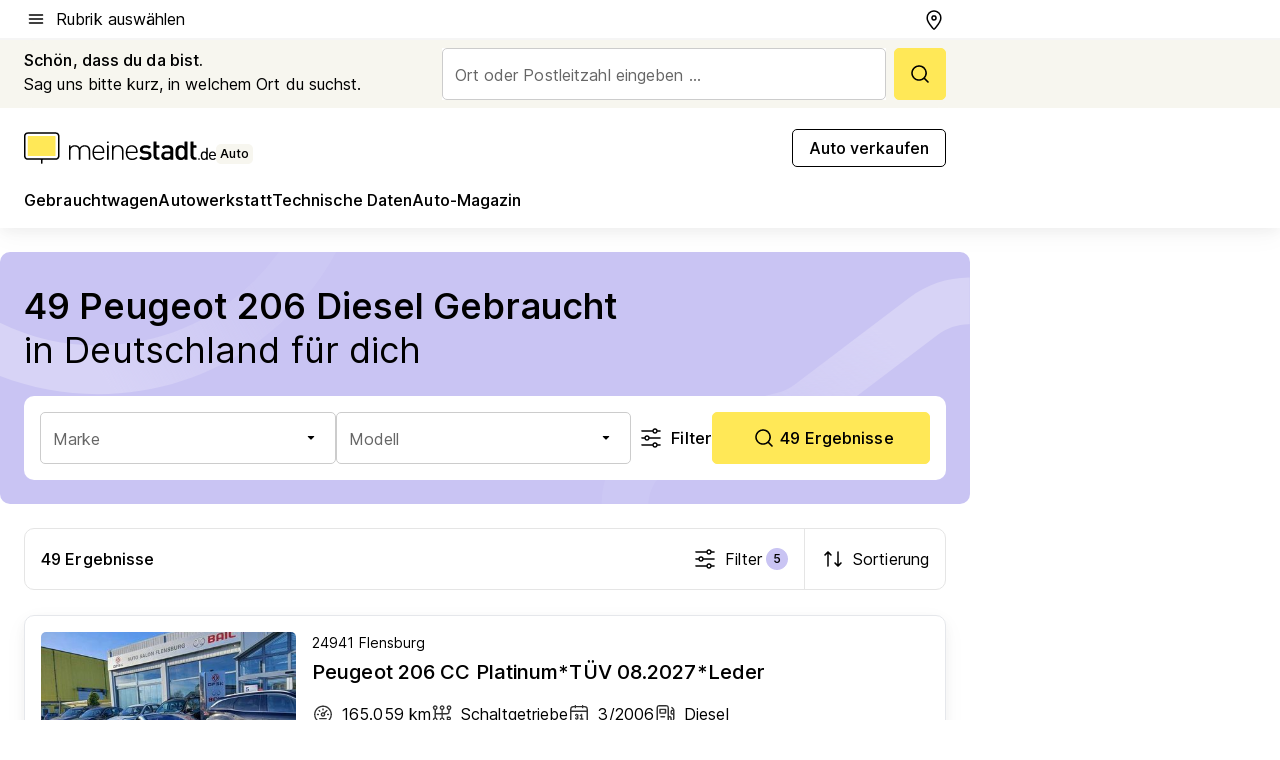

--- FILE ---
content_type: text/html; charset=utf-8
request_url: https://auto.meinestadt.de/deutschland/gebrauchtwagen-azl/100-171726-172226-62
body_size: 119844
content:
<!DOCTYPE html><html lang="de"><head><meta charset="UTF-8"><meta name="referrer" content="unsafe-url"><meta name="viewport" content="width=device-width, initial-scale=1.0"><meta http-equiv="X-UA-Compatible" content="ie=edge"><title>Peugeot 206 Diesel Gebraucht kaufen | Gebrauchtwagen in Deutschland suchen &amp; finden</title><meta name="description" content="Peugeot 206 Diesel Gebraucht in ganz Deutschland kaufen ✔ Der Automarkt von meinestadt.de bietet dir unterschiedliche Fahrzeuge aus deiner Umgebung ✔ Gute Gebrauchtwagen mit verschiedenen Ausstattungen, Kilometerstand, PS &amp; Baujahr! Wichtig sind die CO²-Emissionen &amp; der Kraftstoffverbrauch!"><meta name="robots" content="all"><link rel="canonical" href="https://auto.meinestadt.de/deutschland/gebrauchtwagen-azl/100-171726-172226-62"><meta property="og:site_name" content="meinestadt.de"><meta property="og:locale" content="de_DE"><meta property="og:type" content="website"><meta property="twitter:site" content="@meinestadt.de"><meta property="twitter:site:id" content="18801608"><meta property="twitter:card" content="summary_large_image"><meta property="fb:app_id" content="1142750435829968"><meta property="fb:pages" content="64154755476"><link rel="dns-prefetch" href="https://image-resize.meinestadt.de"><link rel="dns-prefetch" href="https://cluster-services.meinestadt.de"><link rel="preconnect" href="https://image-resize.meinestadt.de"><link rel="preconnect" href="https://cluster-services.meinestadt.de"><link href="https://cluster-services.meinestadt.de/fonts/v1/inter/fonts.css" rel="stylesheet"><link rel="preload" href="//securepubads.g.doubleclick.net/tag/js/gpt.js" as="script"><style>/*! normalize.css v8.0.1 | MIT License | github.com/necolas/normalize.css */html{line-height:1.15;-webkit-text-size-adjust:100%}body{margin:0}main{display:block}h1{font-size:2em;margin:.67em 0}hr{box-sizing:content-box;height:0;overflow:visible}pre{font-family:monospace,monospace;font-size:1em}a{background-color:transparent}abbr[title]{border-bottom:none;text-decoration:underline;-webkit-text-decoration:underline dotted;text-decoration:underline dotted}b,strong{font-weight:bolder}code,kbd,samp{font-family:monospace,monospace;font-size:1em}small{font-size:80%}sub,sup{font-size:75%;line-height:0;position:relative;vertical-align:baseline}sub{bottom:-.25em}sup{top:-.5em}img{border-style:none}button,input,optgroup,select,textarea{font-family:inherit;font-size:100%;line-height:1.15;margin:0}button,input{overflow:visible}button,select{text-transform:none}[type=button],[type=reset],[type=submit],button{-webkit-appearance:button}[type=button]::-moz-focus-inner,[type=reset]::-moz-focus-inner,[type=submit]::-moz-focus-inner,button::-moz-focus-inner{border-style:none;padding:0}[type=button]:-moz-focusring,[type=reset]:-moz-focusring,[type=submit]:-moz-focusring,button:-moz-focusring{outline:1px dotted ButtonText}fieldset{padding:.35em .75em .625em}legend{box-sizing:border-box;color:inherit;display:table;max-width:100%;padding:0;white-space:normal}progress{vertical-align:baseline}textarea{overflow:auto}[type=checkbox],[type=radio]{box-sizing:border-box;padding:0}[type=number]::-webkit-inner-spin-button,[type=number]::-webkit-outer-spin-button{height:auto}[type=search]{-webkit-appearance:textfield;outline-offset:-2px}[type=search]::-webkit-search-decoration{-webkit-appearance:none}::-webkit-file-upload-button{-webkit-appearance:button;font:inherit}:-webkit-autofill{-webkit-text-fill-color:fieldtext}details{display:block}summary{display:list-item}[hidden],template{display:none}blockquote,body,dd,dl,fieldset,figure,h1,h2,h3,h4,h5,h6,hr,legend,ol,p,pre,ul{margin:0;padding:0}li>ol,li>ul{margin-bottom:0}table{border-collapse:collapse;border-spacing:0}fieldset{border:0;min-width:0}button,input,select{-webkit-appearance:none;-moz-appearance:none;appearance:none;background-color:transparent;border:0;color:#000;font-family:Inter,sans-serif;font-size:14px;letter-spacing:.1px;line-height:22px;margin:0;outline:none!important;padding:0}@media screen and (min-width:375px){button,input,select{font-size:14px;letter-spacing:.1px;line-height:22px}}@media screen and (min-width:1280px){button,input,select{font-size:14px;letter-spacing:.1px;line-height:22px}}button:disabled,input:disabled,select:disabled{opacity:1;-webkit-text-fill-color:currentColor}button[type=submit],input[type=submit],select[type=submit]{font-weight:400}textarea{background-color:transparent;border:0;padding:0;resize:none}html{box-sizing:border-box;font-size:10px;min-height:100%;overflow-y:scroll}html *{box-sizing:inherit}html :after,html :before{box-sizing:inherit;display:block}body{color:#000;font-family:Inter,sans-serif;font-size:14px;letter-spacing:.1px;line-height:22px;position:relative}@media screen and (min-width:375px){body{font-size:14px;letter-spacing:.1px;line-height:22px}}@media screen and (min-width:1280px){body{font-size:14px;letter-spacing:.1px;line-height:22px}}button:disabled,input[type=button]:disabled,input[type=submit]:disabled{cursor:not-allowed}*{-webkit-tap-highlight-color:rgba(0,0,0,0);-moz-tap-highlight-color:transparent}:focus,:hover{outline:none}input:-webkit-autofill,input:-webkit-autofill:active,input:-webkit-autofill:focus,input:-webkit-autofill:hover{-webkit-transition:color 9999s ease-out,background-color 9999s ease-out;-webkit-transition-delay:9999s}a{color:#000;text-decoration:none;text-decoration-line:none}a:active,a:focus,a:hover,a:visited{color:#000;text-decoration:none}h1{font-size:22px;letter-spacing:.1px;line-height:30px}@media screen and (min-width:375px){h1{font-size:26px;letter-spacing:.1px;line-height:34px}}@media screen and (min-width:1280px){h1{font-size:36px;letter-spacing:.1px;line-height:44px}}h2{font-size:20px;letter-spacing:.1px;line-height:28px}@media screen and (min-width:375px){h2{font-size:22px;letter-spacing:.1px;line-height:30px}}@media screen and (min-width:1280px){h2{font-size:28px;letter-spacing:.1px;line-height:36px}}h3{font-size:18px;letter-spacing:.1px;line-height:26px}@media screen and (min-width:375px){h3{font-size:18px;letter-spacing:.1px;line-height:26px}}@media screen and (min-width:1280px){h3{font-size:20px;letter-spacing:.1px;line-height:28px}}h4{font-size:16px;letter-spacing:.1px;line-height:24px}@media screen and (min-width:375px){h4{font-size:16px;letter-spacing:.1px;line-height:24px}}@media screen and (min-width:1280px){h4{font-size:16px;letter-spacing:.1px;line-height:24px}}h5{font-size:14px;letter-spacing:.1px;line-height:22px}@media screen and (min-width:375px){h5{font-size:14px;letter-spacing:.1px;line-height:22px}}@media screen and (min-width:1280px){h5{font-size:14px;letter-spacing:.1px;line-height:22px}}h6{font-size:14px;letter-spacing:.1px;line-height:22px}@media screen and (min-width:375px){h6{font-size:14px;letter-spacing:.1px;line-height:22px}}@media screen and (min-width:1280px){h6{font-size:14px;letter-spacing:.1px;line-height:22px}}html{bottom:0;left:0;overflow-x:hidden;position:relative;right:0;top:0;-webkit-overflow-scrolling:touch}@supports (scrollbar-gutter:stable){html{scrollbar-gutter:stable}}@supports not (scrollbar-gutter:stable){html{overflow-y:scroll}}html.-noScroll{overflow:hidden}html.-noScroll::-webkit-scrollbar{display:none}@supports not (scrollbar-gutter:stable){@media screen and (min-width:768px){html.-noScroll,html.-noScroll .ms-cookie-banner{padding-right:15px}}}html.-noScroll body{height:100%;overflow:hidden;width:100%}form{margin:0}select{-webkit-appearance:none}::-ms-clear{display:none}button:focus{outline:0!important}</style><style>.ms-defaultView{display:grid;grid-template-areas:"smartBanner smartBanner smartBanner" "header header header" "m0 m0 m0" "stage stage stage" ". main ." "footer footer footer";grid-template-rows:auto auto auto auto 1fr auto;min-height:100%;width:100%}@media screen and (min-width:768px){.ms-defaultView{grid-template-areas:"header header header" "header header header" ". p0 ." "stage stage skyRight" "skyLeft main skyRight" "footer footer footer";grid-template-rows:auto auto auto auto 1fr auto}}@media screen and (min-width:1280px){.ms-defaultView{grid-template-areas:"header header header" "header header header" ". p0 ." "stage stage stage" "skyLeft main skyRight" "footer footer footer";grid-template-rows:auto auto auto auto 1fr auto}}.ms-defaultView{grid-template-columns:0 minmax(0,768px) 0}@media screen and (min-width:768px){.ms-defaultView{grid-template-columns:0 768px 1fr}}@media screen and (min-width:1280px){.ms-defaultView{grid-template-columns:1fr 970px minmax(310px,1fr)}}@media screen and (min-width:1440px){.ms-defaultView{grid-template-columns:minmax(160px,1fr) 970px minmax(310px,1fr)}}@media screen and (min-width:1600px){.ms-defaultView{grid-template-columns:minmax(160px,1fr) 1140px minmax(310px,1fr)}}.ms-defaultView__smartBanner{grid-area:smartBanner}.ms-defaultView__header{grid-area:header;margin-bottom:24px}@media screen and (min-width:768px){.ms-defaultView__m0,.ms-defaultView__m9{display:none}}.ms-defaultView__m0{grid-area:m0;padding-bottom:5px;padding-top:5px}.ms-defaultView__p2,.ms-defaultView__p5{display:none;padding-bottom:10px}@media screen and (min-width:768px){.ms-defaultView__p2,.ms-defaultView__p5{display:block}}.ms-defaultView__p2{grid-area:skyRight}.ms-defaultView__p5{grid-area:skyLeft;justify-self:end;padding-right:10px}@media screen and (max-width:1440px){.ms-defaultView__p5{display:none}}.ms-defaultView__p0{display:none;grid-area:p0;justify-content:center}@media screen and (min-width:768px){.ms-defaultView__p0{display:flex}}.ms-defaultView__main{grid-area:main}.ms-defaultView__stage{grid-area:stage;z-index:5}.ms-defaultView__footer{grid-area:footer}.ms-defaultView__linkunits{margin-bottom:30px}.ms-defaultView.-hasStage .ms-defaultView__p2{padding-top:10px}.ms-defaultView.-hasStage .ms-defaultView__header{margin-bottom:0}@media screen and (min-width:1280px){.ms-defaultView.-hasStage .ms-defaultView__header{margin-bottom:24px}.ms-defaultView.-stageWithAds{grid-template-areas:"header header header" "header header header" ". p0 ." "skyLeft stage skyRight" "skyLeft main skyRight" "footer footer footer"}}.ms-header[data-v-3396afb3]{box-shadow:0 4px 12px 0 rgba(0,0,0,.04),0 7px 25px 0 rgba(0,0,0,.04);display:flex;flex-direction:column;position:relative;width:100%}@media screen and (min-width:1280px){.ms-header[data-v-3396afb3]{padding-bottom:8px}.ms-header[data-v-3396afb3]:before{background-color:#f5f5f5;content:"";display:block;height:2px;left:0;position:absolute;top:38px;width:100%;z-index:-1}}.ms-header__lowerSection[data-v-3396afb3],.ms-header__middleSection[data-v-3396afb3],.ms-header__upperSection[data-v-3396afb3]{display:grid;grid-template-areas:". content .";grid-template-columns:0 minmax(0,768px) 0}@media screen and (min-width:768px){.ms-header__lowerSection[data-v-3396afb3],.ms-header__middleSection[data-v-3396afb3],.ms-header__upperSection[data-v-3396afb3]{grid-template-columns:0 768px 1fr}}@media screen and (min-width:1280px){.ms-header__lowerSection[data-v-3396afb3],.ms-header__middleSection[data-v-3396afb3],.ms-header__upperSection[data-v-3396afb3]{grid-template-columns:1fr 970px minmax(310px,1fr)}}@media screen and (min-width:1440px){.ms-header__lowerSection[data-v-3396afb3],.ms-header__middleSection[data-v-3396afb3],.ms-header__upperSection[data-v-3396afb3]{grid-template-columns:minmax(160px,1fr) 970px minmax(310px,1fr)}}@media screen and (min-width:1600px){.ms-header__lowerSection[data-v-3396afb3],.ms-header__middleSection[data-v-3396afb3],.ms-header__upperSection[data-v-3396afb3]{grid-template-columns:minmax(160px,1fr) 1140px minmax(310px,1fr)}}@media screen and (min-width:1280px){.ms-header__middleSection[data-v-3396afb3]{background-color:#f7f6ef}}.ms-header__lowerSectionContent[data-v-3396afb3],.ms-header__middleSectionContent[data-v-3396afb3],.ms-header__upperSectionContent[data-v-3396afb3]{display:grid;grid-area:content}@media screen and (min-width:1280px){.ms-header__lowerSectionContent[data-v-3396afb3],.ms-header__middleSectionContent[data-v-3396afb3],.ms-header__upperSectionContent[data-v-3396afb3]{padding-left:24px;padding-right:24px}}.ms-header__upperSectionContent[data-v-3396afb3]{grid-template-areas:"burgerMenuBtn logo .";grid-template-columns:1fr 1fr 1fr}@media screen and (min-width:1280px){.ms-header__upperSectionContent[data-v-3396afb3]{font-size:16px;grid-template-areas:"burgerMenuBtn .";grid-template-columns:1fr auto;height:40px;letter-spacing:.1px;line-height:24px}}@media screen and (min-width:1280px) and (min-width:375px){.ms-header__upperSectionContent[data-v-3396afb3]{font-size:16px;letter-spacing:.1px;line-height:24px}}@media screen and (min-width:1280px) and (min-width:1280px){.ms-header__upperSectionContent[data-v-3396afb3]{font-size:16px;letter-spacing:.1px;line-height:24px}}.ms-header__middleSectionContent[data-v-3396afb3]{grid-template-areas:"relocation";grid-template-columns:1fr}@media screen and (min-width:1280px){.ms-header__lowerSectionContent[data-v-3396afb3]{grid-template-areas:"logo          linkArea" "nav           nav";grid-template-columns:auto 1fr}}.ms-header__metaActions[data-v-3396afb3]{align-items:center;display:flex;gap:24px;justify-content:center;justify-self:end}@media screen and (min-width:768px){.ms-header__metaActions[data-v-3396afb3]{justify-content:flex-end}}.ms-header__burgerMenu[data-v-3396afb3]{grid-area:burgerMenuBtn}.ms-header__linkArea[data-v-3396afb3]{grid-area:linkArea}.ms-header__logo[data-v-3396afb3]{grid-area:logo}.ms-header__navBar[data-v-3396afb3]{grid-area:nav}.ms-header__relocation[data-v-3396afb3]{background-color:#f7f6ef;border-radius:10px;grid-area:relocation;margin-bottom:16px;margin-left:16px;margin-right:16px}@media screen and (min-width:1280px){.ms-header__relocation[data-v-3396afb3]{border-radius:none;margin:0}}.ms-header__bookmark[data-v-3396afb3],.ms-header__login[data-v-3396afb3]{align-self:center;justify-self:end}.ms-header__relocationToggle[data-v-3396afb3]{align-self:center;justify-self:center}@media screen and (min-width:1280px){.ms-header__relocationToggle[data-v-3396afb3]{justify-self:end}}.ms-header.-noBorderTop[data-v-3396afb3]:before{content:none}.ms-header.-noBorderBottom[data-v-3396afb3]{border-bottom:0;margin-bottom:0}.ms-smartBanner[data-v-41f22f7c]{align-items:center;background-color:#333;color:#fff;display:flex;min-height:80px;padding:10px;position:relative}.ms-smartBanner__closeBtn[data-v-41f22f7c]{align-self:center;cursor:pointer;display:block;height:14px;width:14px}.ms-smartBanner__closeBtn[data-v-41f22f7c],.ms-smartBanner__cta[data-v-41f22f7c],.ms-smartBanner__logo[data-v-41f22f7c]{cursor:pointer}.ms-smartBanner__logo[data-v-41f22f7c]{border-radius:13px;display:block;height:50px;margin-left:5px;width:50px}@media screen and (min-width:375px){.ms-smartBanner__logo[data-v-41f22f7c]{height:60px;margin-left:10px;width:60px}}.ms-smartBanner__description[data-v-41f22f7c],.ms-smartBanner__name[data-v-41f22f7c],.ms-smartBanner__rating[data-v-41f22f7c]{font-size:12px;letter-spacing:.1px;line-height:20px}@media screen and (min-width:375px){.ms-smartBanner__description[data-v-41f22f7c],.ms-smartBanner__name[data-v-41f22f7c],.ms-smartBanner__rating[data-v-41f22f7c]{font-size:12px;letter-spacing:.1px;line-height:20px}}@media screen and (min-width:1280px){.ms-smartBanner__description[data-v-41f22f7c],.ms-smartBanner__name[data-v-41f22f7c],.ms-smartBanner__rating[data-v-41f22f7c]{font-size:12px;letter-spacing:.1px;line-height:20px}}.ms-smartBanner__name[data-v-41f22f7c]{font-weight:525}.ms-smartBanner__rating[data-v-41f22f7c]{margin-top:auto}.ms-smartBanner__cta[data-v-41f22f7c]{border:1px solid #fff;border-radius:3px;bottom:10px;box-sizing:border-box;font-size:14px;letter-spacing:.1px;line-height:22px;padding:5px 10px;position:absolute;right:10px;-webkit-user-select:none;-moz-user-select:none;user-select:none}@media screen and (min-width:375px){.ms-smartBanner__cta[data-v-41f22f7c]{font-size:14px;letter-spacing:.1px;line-height:22px}}@media screen and (min-width:1280px){.ms-smartBanner__cta[data-v-41f22f7c]{font-size:14px;letter-spacing:.1px;line-height:22px}}@media screen and (min-width:375px){.ms-smartBanner__cta[data-v-41f22f7c]{padding:5px 15px}}.ms-smartBanner__cta[data-v-41f22f7c],.ms-smartBanner__cta[data-v-41f22f7c]:visited{color:#fff}.ms-smartBanner__cta[data-v-41f22f7c]:active,.ms-smartBanner__cta[data-v-41f22f7c]:hover{background-color:#fff;border-color:#333;color:#333}.ms-smartBanner__textWrapper[data-v-41f22f7c]{display:flex;flex-direction:column;height:100%;margin-left:5px}@media screen and (min-width:375px){.ms-smartBanner__textWrapper[data-v-41f22f7c]{margin-left:10px}}.ms-smartBanner__star[data-v-41f22f7c]{display:inline;fill:#fc0;height:1em;width:1em}.ms-smartBanner__star+.ms-smartBanner__star[data-v-41f22f7c]{margin-left:1px}.ms-smartBanner__star.-empty[data-v-41f22f7c]{color:#fff}.ms-adPlace[data-v-7a86a1e5]{display:flex;justify-content:center;position:relative}.ms-adPlace__placement[data-v-7a86a1e5]{max-width:100%}.ms-adPlace.-p0[data-v-7a86a1e5]{padding-bottom:5px}.ms-adPlace.-p2[data-v-7a86a1e5]{justify-content:flex-start;padding-left:10px}.ms-adPlace.-p3[data-v-7a86a1e5],.ms-adPlace.-p4[data-v-7a86a1e5]{display:none;margin-bottom:20px;text-align:center;width:300px}@media screen and (min-width:768px){.ms-adPlace.-p3[data-v-7a86a1e5],.ms-adPlace.-p4[data-v-7a86a1e5]{display:block}}.ms-adPlace.-m0[data-v-7a86a1e5]{width:100%}.ms-adPlace.-m9[data-v-7a86a1e5]{position:fixed;top:0;z-index:7000000}.ms-adPlace.-m0sticky[data-v-7a86a1e5]{left:0;position:fixed;top:0;z-index:4000000}.ms-adPlace.-p2[data-v-7a86a1e5],.ms-adPlace.-sticky[data-v-7a86a1e5]{position:sticky;top:10px}.ms-adPlace.-c1[data-v-7a86a1e5],.ms-adPlace.-c2[data-v-7a86a1e5],.ms-adPlace.-c3[data-v-7a86a1e5]{align-items:center;display:flex;height:auto;justify-content:center;margin-left:-20px;margin-right:-20px;text-align:center}.ms-adPlace.-m1[data-v-7a86a1e5]:not(.-disturber),.ms-adPlace.-m2[data-v-7a86a1e5]:not(.-disturber),.ms-adPlace.-m3[data-v-7a86a1e5]:not(.-disturber),.ms-adPlace.-m4[data-v-7a86a1e5]:not(.-disturber),.ms-adPlace.-m5[data-v-7a86a1e5]:not(.-disturber),.ms-adPlace.-m6[data-v-7a86a1e5]:not(.-disturber),.ms-adPlace.-m7[data-v-7a86a1e5]:not(.-disturber),.ms-adPlace.-mx[data-v-7a86a1e5]:not(.-disturber),.ms-adPlace.-n0[data-v-7a86a1e5]:not(.-disturber),.ms-adPlace.-n1[data-v-7a86a1e5]:not(.-disturber),.ms-adPlace.-n2[data-v-7a86a1e5]:not(.-disturber),.ms-adPlace.-n3[data-v-7a86a1e5]:not(.-disturber),.ms-adPlace.-n4[data-v-7a86a1e5]:not(.-disturber),.ms-adPlace.-n5[data-v-7a86a1e5]:not(.-disturber){margin-bottom:20px}@media screen and (min-width:768px){.ms-adPlace.-mobile[data-v-7a86a1e5]{display:none}}.ms-adPlace.-desktop[data-v-7a86a1e5]{display:none}@media screen and (min-width:768px){.ms-adPlace.-desktop[data-v-7a86a1e5]{display:flex}}@charset "UTF-8";.dot[data-v-342a9404]:before{color:#ff5151;content:"●";font-size:18px;position:absolute;right:0;top:-6px}.ms-headerLogo__extraText--truncated[data-v-d9ea6298]{overflow:hidden;text-overflow:ellipsis;white-space:nowrap}.ms-headerLogo[data-v-d9ea6298]{display:flex;height:100%;justify-content:center;width:100%}@media screen and (min-width:1280px){.ms-headerLogo[data-v-d9ea6298]{height:auto;justify-content:flex-start;width:auto}}.ms-headerLogo__slogan[data-v-d9ea6298]{align-items:center;display:flex;flex-direction:column;padding-bottom:16px;padding-top:8px;position:relative}@media screen and (min-width:1280px){.ms-headerLogo__slogan[data-v-d9ea6298]{align-items:center;flex-direction:row;gap:8px;height:32px;justify-content:flex-start;margin:24px 0;padding-bottom:0;padding-top:0;position:relative}}.ms-headerLogo__svg[data-v-d9ea6298]{height:29px;max-width:174px;min-width:174px;width:174px}@media screen and (min-width:1280px){.ms-headerLogo__svg[data-v-d9ea6298]{height:100%;max-width:192px;width:192px}}.ms-headerLogo__channelLabel[data-v-d9ea6298]{align-self:flex-end;background-color:#f7f6ef;border-radius:5px;font-size:12px;font-weight:525;letter-spacing:.1px;line-height:20px;padding:1px 2px;-webkit-user-select:none;-moz-user-select:none;user-select:none}@media screen and (min-width:375px){.ms-headerLogo__channelLabel[data-v-d9ea6298]{font-size:12px;letter-spacing:.1px;line-height:20px}}@media screen and (min-width:1280px){.ms-headerLogo__channelLabel[data-v-d9ea6298]{align-self:center;font-size:12px;letter-spacing:.1px;line-height:20px;margin-top:auto;padding:0 4px;position:relative;right:auto;top:auto}}.ms-headerLogo__extraText[data-v-d9ea6298]{font-size:12px;letter-spacing:.1px;line-height:20px;margin-left:47px;margin-top:5px}@media screen and (min-width:375px){.ms-headerLogo__extraText[data-v-d9ea6298]{font-size:12px;letter-spacing:.1px;line-height:20px}}@media screen and (min-width:1280px){.ms-headerLogo__extraText[data-v-d9ea6298]{font-size:12px;letter-spacing:.1px;line-height:20px}}.ms-headerLogo__extraText--truncated[data-v-d9ea6298]{width:170px}.ms-headerLogo.-noLabel .ms-headerLogo__slogan[data-v-d9ea6298]{height:76px;justify-content:center;padding-bottom:0;padding-top:0}.ms-navBar[data-v-d1b54ae8],.ms-navBar__items[data-v-d1b54ae8]{max-width:100%;width:100%}.ms-navBar__items[data-v-d1b54ae8]{display:flex;flex-direction:row;gap:16px}@media screen and (min-width:1280px){.ms-navBar__items[data-v-d1b54ae8]{gap:32px}}.ms-navBar__item[data-v-d1b54ae8]{list-style:none;position:relative}.ms-navBar__item.-hidden[data-v-d1b54ae8]{opacity:0;pointer-events:none}.ms-navBar__itemLink[data-v-d1b54ae8]{color:#000;cursor:pointer;display:block;font-size:16px;font-weight:525;letter-spacing:.1px;line-height:24px;padding-bottom:8px}@media screen and (min-width:375px){.ms-navBar__itemLink[data-v-d1b54ae8]{font-size:16px;letter-spacing:.1px;line-height:24px}}@media screen and (min-width:1280px){.ms-navBar__itemLink[data-v-d1b54ae8]{font-size:16px;letter-spacing:.1px;line-height:24px}}.ms-navBar__itemLink[data-v-d1b54ae8]:after{border-radius:4px;bottom:0;content:"";height:4px;left:0;position:absolute;transform:scaleX(0);transform-origin:center;transition-duration:.3s;transition-property:background-color,transform;transition-timing-function:cubic-bezier(.4,0,.2,1);width:100%}.ms-navBar__itemLink.-active[data-v-d1b54ae8]:after,.ms-navBar__itemLink[data-v-d1b54ae8]:hover:after{background-color:#ffe857;transform:scaleX(1)}.ms-navBar__itemLink[data-v-d1b54ae8]:active:after{background-color:#fc0;transform:scaleX(1.1)}.ms-navBar__itemLink.-currentChannel[data-v-d1b54ae8]{pointer-events:none}.ms-navBar__itemLink.-currentChannel[data-v-d1b54ae8]:after{background-image:linear-gradient(#ffe857,#ffe857);background-size:100% 4px;border-radius:2px}.ms-navBar__itemLink.-hideHighlighting[data-v-d1b54ae8]:after{background-image:linear-gradient(180deg,#f5f5f5,#f5f5f5);background-size:0 4px}.ms-navBar__itemLink.-noPaddingRight[data-v-d1b54ae8]:hover:after{width:100%}.ms-navBar__itemLink.-noPaddingRight[data-v-d1b54ae8]:active:after{left:-4px;width:calc(100% + 8px)}.ms-navBar__itemLink.-noPaddingRight .ms-navBar__itemLinkText[data-v-d1b54ae8]{padding-right:5px;white-space:nowrap}.ms-navBar__itemLinkText[data-v-d1b54ae8]{white-space:nowrap}.ms-offcanvasNav[data-v-47fe3c3d]{position:relative;z-index:6000020}.ms-offcanvasNav[data-v-47fe3c3d]:before{background-color:#333;bottom:0;content:"";height:100vh;left:0;opacity:0;pointer-events:none;position:fixed;top:0;transition-duration:.3s;transition-property:opacity,-webkit-backdrop-filter;transition-property:backdrop-filter,opacity;transition-property:backdrop-filter,opacity,-webkit-backdrop-filter;transition-timing-function:cubic-bezier(.4,0,.2,1);width:100vw;will-change:backdrop-filter}@supports ((-webkit-backdrop-filter:blur()) or (backdrop-filter:blur())){.ms-offcanvasNav[data-v-47fe3c3d]:before{-webkit-backdrop-filter:blur(0);backdrop-filter:blur(0)}}.ms-offcanvasNav[data-v-47fe3c3d]:before{z-index:-1}.ms-offcanvasNav.-open .ms-offcanvasNav__drawer[data-v-47fe3c3d]{transform:translateX(0)}.ms-offcanvasNav.-open[data-v-47fe3c3d]:before{cursor:pointer;opacity:.75;pointer-events:all}@supports ((-webkit-backdrop-filter:blur()) or (backdrop-filter:blur())){.ms-offcanvasNav.-open[data-v-47fe3c3d]:before{-webkit-backdrop-filter:blur(1px);backdrop-filter:blur(1px)}}.ms-offcanvasNav__drawer[data-v-47fe3c3d]{background-color:#fff;bottom:0;display:flex;flex-direction:column;left:0;position:fixed;right:0;top:0;transform:translateX(-100%);transition:transform .3s cubic-bezier(.4,0,.2,1);width:100vw;z-index:0}@media screen and (min-width:768px){.ms-offcanvasNav__drawer[data-v-47fe3c3d]{width:320px}}.ms-offcanvasNav__layerWrapper[data-v-47fe3c3d]{display:flex;flex-grow:1;min-width:100%;overflow:hidden;position:relative;z-index:5}.ms-offcanvasNav__level0[data-v-47fe3c3d],.ms-offcanvasNav__level1[data-v-47fe3c3d]{bottom:0;display:flex;flex-direction:column;left:0;overflow:hidden;position:absolute;right:0;top:0;transition:transform .3s cubic-bezier(.4,0,.2,1)}.ms-offcanvasNav__level0[data-v-47fe3c3d]{transform:translateX(0)}.ms-offcanvasNav__level0.-open[data-v-47fe3c3d]{transform:translateX(-100%)}.ms-offcanvasNav__level1[data-v-47fe3c3d]{transform:translateX(100%)}.ms-offcanvasNav__level1.-open[data-v-47fe3c3d]{transform:translateX(0)}.ms-offcanvasNav__nav[data-v-47fe3c3d]{align-items:center;background-color:#fff;display:flex;justify-content:space-between;padding-left:32px;padding-right:32px;padding-top:32px;width:100%}.ms-offcanvasNav__icon[data-v-47fe3c3d]{height:24px;width:24px}.ms-offcanvasNav__backBtn[data-v-47fe3c3d],.ms-offcanvasNav__closeBtn[data-v-47fe3c3d]{align-items:center;cursor:pointer;display:flex;height:100%}.ms-offcanvasNav__backBtn+.ms-offcanvasNav__backBtn[data-v-47fe3c3d],.ms-offcanvasNav__backBtn+.ms-offcanvasNav__closeBtn[data-v-47fe3c3d],.ms-offcanvasNav__closeBtn+.ms-offcanvasNav__backBtn[data-v-47fe3c3d],.ms-offcanvasNav__closeBtn+.ms-offcanvasNav__closeBtn[data-v-47fe3c3d]{margin-left:auto}.ms-offcanvasNav__backBtn.-noPointer[data-v-47fe3c3d],.ms-offcanvasNav__closeBtn.-noPointer[data-v-47fe3c3d]{cursor:auto}.ms-offcanvasNav__headline[data-v-47fe3c3d],.ms-offcanvasNav__link[data-v-47fe3c3d]{flex-shrink:0}.ms-offcanvasNav__headline[data-v-47fe3c3d]{align-items:center;display:flex;flex-direction:column;font-size:18px;font-weight:525;letter-spacing:.1px;line-height:26px;padding-bottom:48px;padding-top:24px;text-align:center}@media screen and (min-width:375px){.ms-offcanvasNav__headline[data-v-47fe3c3d]{font-size:18px;letter-spacing:.1px;line-height:26px}}@media screen and (min-width:1280px){.ms-offcanvasNav__headline[data-v-47fe3c3d]{font-size:20px;letter-spacing:.1px;line-height:28px}}.ms-offcanvasNav__link[data-v-47fe3c3d]{align-items:center;cursor:pointer;display:flex;font-size:16px;font-weight:525;height:50px;justify-content:space-between;letter-spacing:.1px;line-height:24px;padding-left:32px;padding-right:32px;position:relative;width:100%}@media screen and (min-width:375px){.ms-offcanvasNav__link[data-v-47fe3c3d]{font-size:16px;letter-spacing:.1px;line-height:24px}}@media screen and (min-width:1280px){.ms-offcanvasNav__link[data-v-47fe3c3d]{font-size:16px;letter-spacing:.1px;line-height:24px}}.ms-offcanvasNav__link[data-v-47fe3c3d]:after{border-radius:2px;bottom:0;content:"";left:0;position:absolute;top:0;width:5px}.ms-offcanvasNav__link[data-v-47fe3c3d]:hover:after{background-color:#f1ede0}.ms-offcanvasNav__link.-active[data-v-47fe3c3d]{font-weight:525}.ms-offcanvasNav__link.-active[data-v-47fe3c3d]:after{background-color:#ffda00}.ms-offcanvasNav__body[data-v-47fe3c3d]{flex-shrink:1;overflow-y:auto;-webkit-overflow-scrolling:touch}.ms-offcanvasNav__btnArea[data-v-47fe3c3d]{box-shadow:0 4px 12px 0 rgba(0,0,0,.04),0 7px 25px 0 rgba(0,0,0,.04);display:flex;flex-direction:column;flex-shrink:0;gap:8px;justify-self:flex-end;margin-top:auto;padding:32px}.ms-offcanvasNav__cta[data-v-47fe3c3d]{align-items:center;background-color:#ffda00;display:flex;flex-grow:1;justify-content:center;min-height:50px;min-width:50%;padding-left:5px;padding-right:5px;text-align:center}.ms-offcanvasNav__cta.-secondary[data-v-47fe3c3d]{background:#fff}.ms-offcanvasNav__channelIcon[data-v-47fe3c3d]{background-color:#fbfaf7;border-radius:50%;margin-bottom:8px}.cs-bookmark-icon[data-v-3aada5eb]{display:block;position:relative}.cs-bookmark-icon[data-v-3aada5eb]:after{background-color:#f14165;border:2px solid #fff;border-radius:50%;content:"";height:10px;opacity:0;position:absolute;right:1px;top:1px;transition:opacity .2s cubic-bezier(.4,0,.2,1);width:10px}.cs-bookmark-icon__icon[data-v-3aada5eb]{height:24px;width:24px}.cs-bookmark-icon.-hasDot[data-v-3aada5eb]:after{opacity:1}.ms-textLink.-truncated .ms-textLink__textWrapper[data-v-38ea909b],.ms-textLink__suffix[data-v-38ea909b]{overflow:hidden;text-overflow:ellipsis;white-space:nowrap}.ms-textLink[data-v-38ea909b]{align-items:flex-start;cursor:pointer;display:flex}.ms-textLink .ms-textLink__text[data-v-38ea909b]{background-image:linear-gradient(#fc0,#fc0);background-position:50% 100%;background-repeat:no-repeat;background-size:0 2px;transition:background-size .3s ease-in}.ms-textLink:focus .ms-textLink__text[data-v-38ea909b],.ms-textLink:hover .ms-textLink__text[data-v-38ea909b]{background-size:100% 2px}.ms-textLink:active .ms-textLink__text[data-v-38ea909b]{background-image:linear-gradient(#fc0,#fc0);background-size:100% 2px}.ms-textLink__svg[data-v-38ea909b]{color:#fc0;display:inline-block;height:22px;margin-right:5px;min-width:12px;width:12px}@media screen and (min-width:768px){.ms-textLink__svg[data-v-38ea909b]{height:22px}}.ms-textLink.-copylink[data-v-38ea909b]{color:inherit;display:inline-block;font-size:inherit;font-weight:inherit}.ms-textLink.-copylink .ms-textLink__text[data-v-38ea909b]{background-image:linear-gradient(#fc0,#fc0);background-position:50% 100%;background-repeat:no-repeat;background-size:80% 2px;transition:background-size .3s ease-in}.ms-textLink.-copylink:focus .ms-textLink__text[data-v-38ea909b],.ms-textLink.-copylink:hover .ms-textLink__text[data-v-38ea909b]{background-size:100% 2px}.ms-textLink.-copylink:active .ms-textLink__text[data-v-38ea909b]{background-image:linear-gradient(#333,#333);background-size:100% 2px}.ms-textLink.-hyphens[data-v-38ea909b]{-webkit-hyphens:auto;hyphens:auto;word-break:normal}.ms-textLink.-anchorLink[data-v-38ea909b]{display:inline}.ms-textLink.-clickArea[data-v-38ea909b]:after{bottom:0;content:"";left:0;position:absolute;right:0;top:0}.ms-textLink__suffix[data-v-38ea909b]{color:#999;margin-left:5px}.ms-button[data-v-0cd7eb0c]{background-color:#ffda00;border:1px solid #ffda00;border-radius:3px;cursor:pointer;display:inline-block;height:50px;max-height:50px;min-height:50px;padding-left:30px;padding-right:30px;position:relative;transition-duration:.3s;transition-property:color,background-color,border-color;transition-timing-function:cubic-bezier(.4,0,.2,1);-webkit-user-select:none;-moz-user-select:none;user-select:none}.ms-button[data-v-0cd7eb0c]:active,.ms-button[data-v-0cd7eb0c]:focus,.ms-button[data-v-0cd7eb0c]:hover{background-color:#feba2e;border-color:#feba2e}.ms-button[data-v-0cd7eb0c]:disabled{background-color:#fced96;border-color:#fced96;color:#999;cursor:not-allowed}.ms-button[data-v-0cd7eb0c]:active:not(:disabled){transform:translateY(2px)}.ms-button__flexWrapper[data-v-0cd7eb0c]{align-items:center;display:flex;height:100%;justify-content:center}.ms-button__icon[data-v-0cd7eb0c]{height:25px;margin-right:10px;width:25px}.ms-button__loader[data-v-0cd7eb0c]{display:none;left:50%;position:absolute;top:50%;transform:translate(-50%,-50%)}.ms-button.-secondary[data-v-0cd7eb0c]{background-color:#f5f5f5;border-color:#ccc}.ms-button.-secondary[data-v-0cd7eb0c]:active,.ms-button.-secondary[data-v-0cd7eb0c]:focus,.ms-button.-secondary[data-v-0cd7eb0c]:hover{background-color:#ccc}.ms-button.-secondary[data-v-0cd7eb0c]:disabled{background-color:#f5f5f5}.ms-button.-inverted[data-v-0cd7eb0c]{background-color:transparent;border-color:#fff;color:#fff}.ms-button.-inverted[data-v-0cd7eb0c]:active,.ms-button.-inverted[data-v-0cd7eb0c]:focus,.ms-button.-inverted[data-v-0cd7eb0c]:hover{background-color:#fff;color:#333}.ms-button.-inverted[data-v-0cd7eb0c]:disabled{background-color:#f5f5f5}.ms-button.-small[data-v-0cd7eb0c]{height:30px;max-height:30px;min-height:30px}.ms-button.-noTextWrap[data-v-0cd7eb0c]{white-space:nowrap}.ms-button.-square[data-v-0cd7eb0c]{padding:0;width:50px}.ms-button.-loading .ms-button__flexWrapper[data-v-0cd7eb0c]{visibility:hidden}.ms-button.-loading .ms-button__loader[data-v-0cd7eb0c]{display:block}.cs-autocomplete-dropdown__wrapper[data-v-f6b38de5]{align-items:flex-end;border-radius:5px;border-style:solid;border-width:1px;display:flex;height:52px;padding:5px 12px;position:relative;--tw-border-opacity:1;border-color:rgb(204 204 204/var(--tw-border-opacity));transition-duration:.2s;transition-property:all;transition-timing-function:cubic-bezier(.4,0,.2,1)}.cs-autocomplete-dropdown__wrapper[data-v-f6b38de5]:hover{box-shadow:0 0 0 4px #f1ede0}.cs-autocomplete-dropdown__input[data-v-f6b38de5]{flex-grow:1;overflow:hidden;text-overflow:ellipsis;white-space:nowrap;width:100%}.cs-autocomplete-dropdown__label[data-v-f6b38de5]{left:12px;max-width:calc(100% - 24px);overflow:hidden;position:absolute;text-overflow:ellipsis;top:5px;transform:translateY(9px);white-space:nowrap;--tw-text-opacity:1;color:rgb(102 102 102/var(--tw-text-opacity));transition-duration:.2s;transition-property:all;transition-timing-function:cubic-bezier(.4,0,.2,1)}@media screen and (min-width:768px){.cs-autocomplete-dropdown__label[data-v-f6b38de5]{transform:translateY(9px)}}.cs-autocomplete-dropdown.-filled .cs-autocomplete-dropdown__label[data-v-f6b38de5],.cs-autocomplete-dropdown.-focus .cs-autocomplete-dropdown__label[data-v-f6b38de5]{font-size:12px;letter-spacing:.1px;line-height:20px;transform:translateY(0)}@media screen and (min-width:375px){.cs-autocomplete-dropdown.-filled .cs-autocomplete-dropdown__label[data-v-f6b38de5],.cs-autocomplete-dropdown.-focus .cs-autocomplete-dropdown__label[data-v-f6b38de5]{font-size:12px;letter-spacing:.1px;line-height:20px}}@media screen and (min-width:1280px){.cs-autocomplete-dropdown.-filled .cs-autocomplete-dropdown__label[data-v-f6b38de5],.cs-autocomplete-dropdown.-focus .cs-autocomplete-dropdown__label[data-v-f6b38de5]{font-size:12px;letter-spacing:.1px;line-height:20px}}.cs-autocomplete-dropdown.-focus .cs-autocomplete-dropdown__wrapper[data-v-f6b38de5]{box-shadow:0 0 0 4px #fff3ab;--tw-border-opacity:1;border-color:rgb(255 211 29/var(--tw-border-opacity))}.cs-autocomplete-dropdown.-error .cs-autocomplete-dropdown__input[data-v-f6b38de5]{width:calc(100% - 52px)}.cs-autocomplete-dropdown.-error .cs-autocomplete-dropdown__wrapper[data-v-f6b38de5]{box-shadow:0 0 0 4px #fccfd8;--tw-border-opacity:1;border-color:rgb(241 65 101/var(--tw-border-opacity))}.cs-autocomplete-dropdown.-error .cs-autocomplete-dropdown__label[data-v-f6b38de5],.cs-autocomplete-dropdown.-error .cs-autocomplete-dropdown__wrapper[data-v-f6b38de5]{--tw-text-opacity:1;color:rgb(241 65 101/var(--tw-text-opacity))}.cs-autocomplete-dropdown.-inactive[data-v-f6b38de5]{cursor:not-allowed}.cs-autocomplete-dropdown.-inactive .cs-autocomplete-dropdown__input[data-v-f6b38de5]{cursor:not-allowed;width:calc(100% - 52px)}.cs-autocomplete-dropdown.-inactive .cs-autocomplete-dropdown__wrapper[data-v-f6b38de5]{box-shadow:none;--tw-border-opacity:1;border-color:rgb(229 229 229/var(--tw-border-opacity))}.cs-autocomplete-dropdown.-inactive .cs-autocomplete-dropdown__label[data-v-f6b38de5],.cs-autocomplete-dropdown.-inactive .cs-autocomplete-dropdown__wrapper[data-v-f6b38de5]{--tw-text-opacity:1;color:rgb(204 204 204/var(--tw-text-opacity))}.mt-12[data-v-f6b38de5]{margin-top:12px}.ms-stars-rating__star[data-v-2cac27f2]{height:1em;width:1em}.ms-stars-rating__star+.ms-stars-rating__star[data-v-2cac27f2]{margin-left:1px}.custom-icon-size[data-v-3f48c70d]{min-height:38px;min-width:38px}.custom-padding[data-v-3f48c70d]{padding-bottom:7px;padding-top:7px}.closeIcon[data-v-3f48c70d],.input:checked~.label .openIcon[data-v-3f48c70d]{display:none}.input:checked~.label .closeIcon[data-v-3f48c70d]{display:block}.body[data-v-3f48c70d]{height:0;overflow:hidden}.input:checked~.body[data-v-3f48c70d]{height:auto;overflow:visible}.disabled-text[data-v-3100b0ad]{color:#ccc;-webkit-text-fill-color:#ccc}.cs-dropdown__wrapper[data-v-485b4986]{align-items:flex-end;border-radius:5px;border-style:solid;border-width:1px;display:flex;height:52px;padding:5px 0 5px 12px;position:relative;--tw-border-opacity:1;border-color:rgb(204 204 204/var(--tw-border-opacity));transition-duration:.2s;transition-property:all;transition-timing-function:cubic-bezier(.4,0,.2,1)}.cs-dropdown__wrapper[data-v-485b4986]:hover{box-shadow:0 0 0 4px #f1ede0}.cs-dropdown__input[data-v-485b4986]{flex-grow:1;overflow:hidden;text-overflow:ellipsis;white-space:nowrap;width:100%}.cs-dropdown__label[data-v-485b4986]{left:12px;position:absolute;top:5px;transform:translateY(9px);--tw-text-opacity:1;color:rgb(102 102 102/var(--tw-text-opacity));transition-duration:.2s;transition-property:all;transition-timing-function:cubic-bezier(.4,0,.2,1)}@media screen and (min-width:768px){.cs-dropdown__label[data-v-485b4986]{transform:translateY(9px)}}.cs-dropdown__value[data-v-485b4986]{overflow:hidden;text-overflow:ellipsis;white-space:nowrap}.cs-dropdown.-filled .cs-dropdown__label[data-v-485b4986]{font-size:12px;letter-spacing:.1px;line-height:20px;transform:translateY(0)}@media screen and (min-width:375px){.cs-dropdown.-filled .cs-dropdown__label[data-v-485b4986]{font-size:12px;letter-spacing:.1px;line-height:20px}}@media screen and (min-width:1280px){.cs-dropdown.-filled .cs-dropdown__label[data-v-485b4986]{font-size:12px;letter-spacing:.1px;line-height:20px}}.cs-dropdown.-focus .cs-dropdown__wrapper[data-v-485b4986]{box-shadow:0 0 0 4px #fff3ab;--tw-border-opacity:1;border-color:rgb(255 211 29/var(--tw-border-opacity))}.cs-dropdown.-error .cs-dropdown__input[data-v-485b4986]{width:calc(100% - 52px)}.cs-dropdown.-error .cs-dropdown__wrapper[data-v-485b4986]{box-shadow:0 0 0 4px #fccfd8;--tw-border-opacity:1;border-color:rgb(241 65 101/var(--tw-border-opacity));fill:#f14165}.cs-dropdown.-error .cs-dropdown__label[data-v-485b4986],.cs-dropdown.-error .cs-dropdown__wrapper[data-v-485b4986]{--tw-text-opacity:1;color:rgb(241 65 101/var(--tw-text-opacity))}.cs-dropdown.-disabled[data-v-485b4986]{cursor:not-allowed}.cs-dropdown.-disabled .cs-dropdown__wrapper[data-v-485b4986]{box-shadow:none;--tw-border-opacity:1;border-color:rgb(229 229 229/var(--tw-border-opacity))}.cs-dropdown.-disabled .cs-dropdown__label[data-v-485b4986],.cs-dropdown.-disabled .cs-dropdown__wrapper[data-v-485b4986]{--tw-text-opacity:1;color:rgb(204 204 204/var(--tw-text-opacity))}.mt-12[data-v-485b4986]{margin-top:12px}.px-14[data-v-485b4986]{padding-left:14px;padding-right:14px}.transform-custom[data-v-485b4986]{transform:translateX(-5px)}.cs-modal[data-v-c7199f53]{align-items:flex-end;background-color:rgba(0,0,0,.5);display:flex;inset:0;justify-content:center;padding-top:16px;position:fixed;transition:opacity .3s cubic-bezier(.4,0,.2,1);z-index:6000025}@media screen and (min-width:768px){.cs-modal[data-v-c7199f53]{align-items:center;padding-bottom:64px;padding-top:64px}.cs-modal.-fullscreen[data-v-c7199f53]{padding-bottom:0}}@media screen and (min-width:1280px){.cs-modal.-fullscreen[data-v-c7199f53]{padding-top:24px}}.cs-modal.-fullscreen .cs-modal__dialog[data-v-c7199f53]{height:100%;max-height:none;width:100%}.cs-modal__dialog[data-v-c7199f53]{border-top-left-radius:10px;border-top-right-radius:10px;display:flex;flex-direction:column;max-height:100%;overflow:hidden;width:100%}@media screen and (min-width:768px){.cs-modal__dialog[data-v-c7199f53]{border-bottom-left-radius:10px;border-bottom-right-radius:10px;box-shadow:0 4px 12px 0 rgba(0,0,0,.04),0 7px 25px 0 rgba(0,0,0,.04);width:632px}}.cs-modal__head[data-v-c7199f53]{align-items:center;border-top-left-radius:10px;border-top-right-radius:10px;box-shadow:0 4px 12px 0 rgba(0,0,0,.04),0 7px 25px 0 rgba(0,0,0,.04);display:grid;grid-template-areas:"close title .";grid-template-columns:24px 1fr 24px;padding:16px}.cs-modal__close[data-v-c7199f53]{height:24px;width:24px}.cs-modal__title[data-v-c7199f53]{font-size:16px;font-weight:525;letter-spacing:.1px;line-height:24px;text-align:center}@media screen and (min-width:375px){.cs-modal__title[data-v-c7199f53]{font-size:16px;letter-spacing:.1px;line-height:24px}}@media screen and (min-width:1280px){.cs-modal__title[data-v-c7199f53]{font-size:16px;letter-spacing:.1px;line-height:24px}}.cs-modal__body[data-v-c7199f53]{height:100%;overflow-x:hidden;overflow-y:auto;padding:16px;width:100%}@media screen and (min-width:768px){.cs-modal__body[data-v-c7199f53]{padding:24px}}.cs-modal__footer[data-v-c7199f53]{background-color:#fff;box-shadow:0 4px 12px 0 rgba(0,0,0,.04),0 7px 25px 0 rgba(0,0,0,.04);display:flex;gap:16px;padding:16px}@media screen and (min-width:375px){.cs-modal__footer[data-v-c7199f53]{padding-left:24px;padding-right:24px}}@media screen and (min-width:768px){.cs-modal__footer[data-v-c7199f53]{justify-content:flex-end}}.cs-modal__footer.-two[data-v-c7199f53]{display:grid;grid-template-columns:1fr}@media screen and (min-width:375px){.cs-modal__footer.-two[data-v-c7199f53]{grid-template-columns:1fr 1fr;justify-content:unset}}.cs-modal__button[data-v-c7199f53]{width:100%}@media screen and (min-width:768px){.cs-modal__button[data-v-c7199f53]{width:auto}}.dialog-enter-from[data-v-c7199f53],.dialog-leave-to[data-v-c7199f53]{opacity:0;transform:translateY(100vh)}.dialog-enter-active[data-v-c7199f53],.dialog-leave-active[data-v-c7199f53]{transition:opacity .3s cubic-bezier(.4,0,.2,1),transform .3s cubic-bezier(.4,0,.2,1)}.cs-combiInput[data-v-670cd6a3]{border:1px solid #ccc;border-radius:5px;display:flex;height:52px;position:relative}.cs-combiInput__input[data-v-670cd6a3]{flex-grow:1}.cs-combiInput__input[data-v-670cd6a3],.cs-combiInput__select[data-v-670cd6a3]{height:52px;margin:-1px;position:relative}.ci-input__wrapper[data-v-399550c8]{align-items:flex-end;border:1px solid #ccc;border-bottom-left-radius:5px;border-right-color:transparent;border-top-left-radius:5px;cursor:text;display:flex;height:52px;padding:5px 0 5px 12px;position:relative;transition:all .2s cubic-bezier(.4,0,.2,1);transition-property:transform,box-shadow,border-radius}.ci-input__wrapper[data-v-399550c8]:hover{border-bottom-right-radius:5px;border-right:1px solid #ccc;border-top-right-radius:5px;box-shadow:0 0 0 4px #f1ede0;z-index:2}.ci-input__input[data-v-399550c8]{flex-grow:1;overflow:hidden;text-overflow:ellipsis;white-space:nowrap;width:100%}.ci-input__label[data-v-399550c8]{color:#666;left:12px;position:absolute;top:5px;transform:translateY(9px);transition:all .2s cubic-bezier(.4,0,.2,1)}@media screen and (min-width:768px){.ci-input__label[data-v-399550c8]{transform:translateY(9px)}}.ci-input.-filled .ci-input__label[data-v-399550c8],.ci-input.-focus .ci-input__label[data-v-399550c8]{font-size:12px;letter-spacing:.1px;line-height:20px;transform:translateY(0)}@media screen and (min-width:375px){.ci-input.-filled .ci-input__label[data-v-399550c8],.ci-input.-focus .ci-input__label[data-v-399550c8]{font-size:12px;letter-spacing:.1px;line-height:20px}}@media screen and (min-width:1280px){.ci-input.-filled .ci-input__label[data-v-399550c8],.ci-input.-focus .ci-input__label[data-v-399550c8]{font-size:12px;letter-spacing:.1px;line-height:20px}}.ci-input.-focus .ci-input__wrapper[data-v-399550c8]{border-bottom-right-radius:5px;border-right:1px solid;border-color:#ffd31d;border-top-right-radius:5px;box-shadow:0 0 0 4px #fff3ab;z-index:1}.ci-select[data-v-6f946b16]{align-items:center;border:1px solid #ccc;border-bottom-right-radius:5px;border-left-color:transparent;border-top-right-radius:5px;display:flex;justify-content:center;position:relative;transition:all .2s cubic-bezier(.4,0,.2,1);transition-property:transform,box-shadow,border-radius}.ci-select[data-v-6f946b16]:after{background-color:#ccc;bottom:8px;content:"";left:-1px;position:absolute;top:8px;width:1px}.ci-select__select[data-v-6f946b16]{cursor:pointer;inset:0;opacity:0;position:absolute}.ci-select__icon[data-v-6f946b16]{height:24px;width:24px}.ci-select.-focus[data-v-6f946b16],.ci-select[data-v-6f946b16]:hover{background-color:#fff;border-bottom-left-radius:5px;border-left-style:solid;border-left-width:1px;border-top-left-radius:5px}.ci-select.-focus[data-v-6f946b16]:after,.ci-select[data-v-6f946b16]:hover:after{opacity:0}.ci-select[data-v-6f946b16]:hover{border-left-color:#ccc;box-shadow:0 0 0 4px #f1ede0;z-index:2}.ci-select.-focus[data-v-6f946b16]{border-color:#ffd31d;box-shadow:0 0 0 4px #fff3ab;z-index:1}.input:disabled:checked~.checkbox .dot[data-v-3898f3fc]{--tw-bg-opacity:1;background-color:rgb(229 229 229/var(--tw-bg-opacity))}.input:enabled:hover~.checkbox .dot[data-v-3898f3fc]{--tw-bg-opacity:1;background-color:rgb(227 220 196/var(--tw-bg-opacity))}.input:enabled:checked~.checkbox .dot[data-v-3898f3fc]{--tw-bg-opacity:1;background-color:rgb(255 211 29/var(--tw-bg-opacity))}.vertical-padding[data-v-3898f3fc]{padding-bottom:14px;padding-top:14px}.cs-tooltip[data-v-3bd96b12]{cursor:pointer;position:relative}.cs-tooltip__tooltip[data-v-3bd96b12]{background-color:#fff;border:1px solid #e5e5e5;border-radius:10px;box-shadow:0 4px 12px 0 rgba(0,0,0,.04),0 7px 25px 0 rgba(0,0,0,.04);padding:16px;position:absolute;transition-duration:.3s;transition-timing-function:cubic-bezier(.4,0,.2,1);width:340px}.cs-tooltip__tooltip.-left[data-v-3bd96b12]{right:100%;top:50%;transform:translateY(-50%) translateX(-16px)}.cs-tooltip__tooltip.-right[data-v-3bd96b12]{left:100%;top:50%;transform:translateY(-50%) translateX(16px)}.cs-tooltip__tooltip.-top[data-v-3bd96b12]{bottom:100%;left:50%;transform:translateX(-50%) translateY(-16px)}.cs-tooltip__tooltip.-bottom[data-v-3bd96b12]{left:50%;top:100%;transform:translateX(-50%) translateY(16px)}.cs-tooltip__nudge[data-v-3bd96b12]{height:16px;overflow:hidden;position:absolute;width:16px}.cs-tooltip__nudge[data-v-3bd96b12]:after{background-color:#fff;border:1px solid #e5e5e5;content:"";height:11.313708499px;position:absolute;width:11.313708499px}.cs-tooltip__nudge.-left[data-v-3bd96b12],.cs-tooltip__nudge.-right[data-v-3bd96b12]{top:50%;transform:translateY(-50%)}.cs-tooltip__nudge.-left[data-v-3bd96b12]:after,.cs-tooltip__nudge.-right[data-v-3bd96b12]:after{top:50%}.cs-tooltip__nudge.-left[data-v-3bd96b12]{left:100%}.cs-tooltip__nudge.-left[data-v-3bd96b12]:after{border-top-right-radius:2px;right:100%;transform:translateY(-50%) translateX(50%) rotate(45deg)}.cs-tooltip__nudge.-right[data-v-3bd96b12]{right:100%}.cs-tooltip__nudge.-right[data-v-3bd96b12]:after{border-bottom-left-radius:2px;left:100%;transform:translateY(-50%) translateX(-50%) rotate(45deg)}.cs-tooltip__nudge.-bottom[data-v-3bd96b12],.cs-tooltip__nudge.-top[data-v-3bd96b12]{left:50%;transform:translateX(-50%)}.cs-tooltip__nudge.-bottom[data-v-3bd96b12]:after,.cs-tooltip__nudge.-top[data-v-3bd96b12]:after{left:50%}.cs-tooltip__nudge.-top[data-v-3bd96b12]{top:100%}.cs-tooltip__nudge.-top[data-v-3bd96b12]:after{border-bottom-right-radius:2px;bottom:100%;transform:translateY(50%) translateX(-50%) rotate(45deg)}.cs-tooltip__nudge.-bottom[data-v-3bd96b12]{bottom:100%}.cs-tooltip__nudge.-bottom[data-v-3bd96b12]:after{border-top-left-radius:2px;top:100%;transform:translateY(-50%) translateX(-50%) rotate(45deg)}.input:disabled:checked~.checkbox .dot[data-v-31af331c]{--tw-bg-opacity:1;background-color:rgb(229 229 229/var(--tw-bg-opacity))}.input:enabled:hover~.checkbox .dot[data-v-31af331c]{--tw-bg-opacity:1;background-color:rgb(227 220 196/var(--tw-bg-opacity))}.input:enabled:checked~.checkbox .dot[data-v-31af331c]{--tw-bg-opacity:1;background-color:rgb(255 211 29/var(--tw-bg-opacity))}.vertical-padding[data-v-31af331c]{padding-bottom:14px;padding-top:14px}:deep(.ams-resultListDisturber>*){margin-bottom:40px;margin-top:40px}.ms-clickArea[data-v-0a2bb1bc],.ms-clickArea[data-v-0a2bb1bc]:focus,.ms-clickArea[data-v-0a2bb1bc]:hover,.ms-clickArea[data-v-0a2bb1bc]:visited{color:inherit}.ms-clickArea[data-v-0a2bb1bc]:after{bottom:0;content:"";display:block;left:0;position:absolute;right:0;top:0;z-index:10}.footer-grid[data-v-97186ed2]{display:grid;grid-template-areas:". content .";grid-template-columns:0 minmax(0,768px) 0}@media screen and (min-width:768px){.footer-grid[data-v-97186ed2]{grid-template-columns:0 768px 1fr}}@media screen and (min-width:1280px){.footer-grid[data-v-97186ed2]{grid-template-columns:1fr 970px minmax(310px,1fr)}}@media screen and (min-width:1440px){.footer-grid[data-v-97186ed2]{grid-template-columns:minmax(160px,1fr) 970px minmax(310px,1fr)}}@media screen and (min-width:1600px){.footer-grid[data-v-97186ed2]{grid-template-columns:minmax(160px,1fr) 1140px minmax(310px,1fr)}}.footer-grid__item[data-v-97186ed2]{grid-area:content}</style><style>/*! tailwindcss v3.3.5 | MIT License | https://tailwindcss.com*/*,:after,:before{border:0 solid #e5e7eb;box-sizing:border-box}:after,:before{--tw-content:""}html{line-height:1.5;-webkit-text-size-adjust:100%;font-family:ui-sans-serif,system-ui,-apple-system,BlinkMacSystemFont,Segoe UI,Roboto,Helvetica Neue,Arial,Noto Sans,sans-serif,Apple Color Emoji,Segoe UI Emoji,Segoe UI Symbol,Noto Color Emoji;font-feature-settings:normal;font-variation-settings:normal;-moz-tab-size:4;-o-tab-size:4;tab-size:4}body{line-height:inherit;margin:0}hr{border-top-width:1px;color:inherit;height:0}abbr:where([title]){-webkit-text-decoration:underline dotted;text-decoration:underline dotted}h1,h2,h3,h4,h5,h6{font-size:inherit;font-weight:inherit}a{color:inherit;text-decoration:inherit}b,strong{font-weight:bolder}code,kbd,pre,samp{font-family:ui-monospace,SFMono-Regular,Menlo,Monaco,Consolas,Liberation Mono,Courier New,monospace;font-size:1em}small{font-size:80%}sub,sup{font-size:75%;line-height:0;position:relative;vertical-align:baseline}sub{bottom:-.25em}sup{top:-.5em}table{border-collapse:collapse;border-color:inherit;text-indent:0}button,input,optgroup,select,textarea{color:inherit;font-family:inherit;font-feature-settings:inherit;font-size:100%;font-variation-settings:inherit;font-weight:inherit;line-height:inherit;margin:0;padding:0}button,select{text-transform:none}[type=button],[type=reset],[type=submit],button{-webkit-appearance:button;background-color:transparent;background-image:none}:-moz-focusring{outline:auto}:-moz-ui-invalid{box-shadow:none}progress{vertical-align:baseline}::-webkit-inner-spin-button,::-webkit-outer-spin-button{height:auto}[type=search]{-webkit-appearance:textfield;outline-offset:-2px}::-webkit-search-decoration{-webkit-appearance:none}::-webkit-file-upload-button{-webkit-appearance:button;font:inherit}summary{display:list-item}blockquote,dd,dl,figure,h1,h2,h3,h4,h5,h6,hr,p,pre{margin:0}fieldset{margin:0}fieldset,legend{padding:0}menu,ol,ul{list-style:none;margin:0;padding:0}dialog{padding:0}textarea{resize:vertical}input::-moz-placeholder,textarea::-moz-placeholder{color:#9ca3af;opacity:1}input::placeholder,textarea::placeholder{color:#9ca3af;opacity:1}[role=button],button{cursor:pointer}:disabled{cursor:default}audio,canvas,embed,iframe,img,object,svg,video{display:block;vertical-align:middle}img,video{height:auto;max-width:100%}[hidden]{display:none}*,:after,:before{--tw-border-spacing-x:0;--tw-border-spacing-y:0;--tw-translate-x:0;--tw-translate-y:0;--tw-rotate:0;--tw-skew-x:0;--tw-skew-y:0;--tw-scale-x:1;--tw-scale-y:1;--tw-pan-x: ;--tw-pan-y: ;--tw-pinch-zoom: ;--tw-scroll-snap-strictness:proximity;--tw-gradient-from-position: ;--tw-gradient-via-position: ;--tw-gradient-to-position: ;--tw-ordinal: ;--tw-slashed-zero: ;--tw-numeric-figure: ;--tw-numeric-spacing: ;--tw-numeric-fraction: ;--tw-ring-inset: ;--tw-ring-offset-width:0px;--tw-ring-offset-color:#fff;--tw-ring-color:rgba(59,130,246,.5);--tw-ring-offset-shadow:0 0 #0000;--tw-ring-shadow:0 0 #0000;--tw-shadow:0 0 #0000;--tw-shadow-colored:0 0 #0000;--tw-blur: ;--tw-brightness: ;--tw-contrast: ;--tw-grayscale: ;--tw-hue-rotate: ;--tw-invert: ;--tw-saturate: ;--tw-sepia: ;--tw-drop-shadow: ;--tw-backdrop-blur: ;--tw-backdrop-brightness: ;--tw-backdrop-contrast: ;--tw-backdrop-grayscale: ;--tw-backdrop-hue-rotate: ;--tw-backdrop-invert: ;--tw-backdrop-opacity: ;--tw-backdrop-saturate: ;--tw-backdrop-sepia: }::backdrop{--tw-border-spacing-x:0;--tw-border-spacing-y:0;--tw-translate-x:0;--tw-translate-y:0;--tw-rotate:0;--tw-skew-x:0;--tw-skew-y:0;--tw-scale-x:1;--tw-scale-y:1;--tw-pan-x: ;--tw-pan-y: ;--tw-pinch-zoom: ;--tw-scroll-snap-strictness:proximity;--tw-gradient-from-position: ;--tw-gradient-via-position: ;--tw-gradient-to-position: ;--tw-ordinal: ;--tw-slashed-zero: ;--tw-numeric-figure: ;--tw-numeric-spacing: ;--tw-numeric-fraction: ;--tw-ring-inset: ;--tw-ring-offset-width:0px;--tw-ring-offset-color:#fff;--tw-ring-color:rgba(59,130,246,.5);--tw-ring-offset-shadow:0 0 #0000;--tw-ring-shadow:0 0 #0000;--tw-shadow:0 0 #0000;--tw-shadow-colored:0 0 #0000;--tw-blur: ;--tw-brightness: ;--tw-contrast: ;--tw-grayscale: ;--tw-hue-rotate: ;--tw-invert: ;--tw-saturate: ;--tw-sepia: ;--tw-drop-shadow: ;--tw-backdrop-blur: ;--tw-backdrop-brightness: ;--tw-backdrop-contrast: ;--tw-backdrop-grayscale: ;--tw-backdrop-hue-rotate: ;--tw-backdrop-invert: ;--tw-backdrop-opacity: ;--tw-backdrop-saturate: ;--tw-backdrop-sepia: }.container{width:100%}@media (min-width:0px){.container{max-width:0}}@media (min-width:375px){.container{max-width:375px}}@media (min-width:768px){.container{max-width:768px}}@media (min-width:1280px){.container{max-width:1280px}}@media (min-width:1440px){.container{max-width:1440px}}@media (min-width:1600px){.container{max-width:1600px}}.pointer-events-none{pointer-events:none}.\!visible{visibility:visible!important}.visible{visibility:visible}.invisible{visibility:hidden}.\!static{position:static!important}.static{position:static}.fixed{position:fixed}.absolute{position:absolute}.relative{position:relative}.sticky{position:sticky}.inset-0{inset:0}.\!-bottom-\[142px\]{bottom:-142px!important}.\!bottom-0{bottom:0!important}.-left-\[19px\]{left:-19px}.-right-16{right:-16px}.-right-\[19px\]{right:-19px}.-top-10{top:-10px}.-top-16{top:-16px}.bottom-0{bottom:0}.bottom-1{bottom:1px}.bottom-10{bottom:10px}.bottom-16{bottom:16px}.bottom-32{bottom:32px}.bottom-8{bottom:8px}.left-0{left:0}.left-1\/2{left:50%}.left-10{left:10px}.left-16{left:16px}.left-24{left:24px}.left-32{left:32px}.left-\[50\%\]{left:50%}.right-0{right:0}.right-10{right:10px}.right-15{right:15px}.right-16{right:16px}.right-24{right:24px}.right-8{right:8px}.top-0{top:0}.top-1\/2{top:50%}.top-10{top:10px}.top-16{top:16px}.top-8{top:8px}.top-\[-1px\]{top:-1px}.top-\[150px\]{top:150px}.top-\[18px\]{top:18px}.top-\[50\%\]{top:50%}.top-full{top:100%}.isolate{isolation:isolate}.z-\[36\]{z-index:36}.z-background{z-index:-1}.z-content{z-index:0}.z-content-badge{z-index:25}.z-content-control{z-index:5}.z-content-dropdown{z-index:30}.z-content-linkarea{z-index:10}.z-content-swimminglink{z-index:15}.z-expanding-ad{z-index:5000}.z-expanding-nav{z-index:5000000}.z-overlay-canvas{z-index:6000000}.z-overlay-canvas-modal{z-index:6000025}.z-popup{z-index:3000000}.order-2{order:2}.col-span-12{grid-column:span 12/span 12}.col-span-4{grid-column:span 4/span 4}.col-span-full{grid-column:1/-1}.col-start-2{grid-column-start:2}.col-end-2{grid-column-end:2}.float-right{float:right}.-m-16{margin:-16px}.m-16{margin:16px}.m-8{margin:8px}.-mx-16{margin-left:-16px;margin-right:-16px}.mx-2{margin-left:2px;margin-right:2px}.mx-auto{margin-left:auto;margin-right:auto}.my-30{margin-bottom:30px;margin-top:30px}.-ml-30{margin-left:-30px}.-mr-8{margin-right:-8px}.-mt-16{margin-top:-16px}.-mt-30{margin-top:-30px}.-mt-8{margin-top:-8px}.mb-0{margin-bottom:0}.mb-10{margin-bottom:10px}.mb-15{margin-bottom:15px}.mb-16{margin-bottom:16px}.mb-20{margin-bottom:20px}.mb-24{margin-bottom:24px}.mb-25{margin-bottom:25px}.mb-30{margin-bottom:30px}.mb-32{margin-bottom:32px}.mb-4{margin-bottom:4px}.mb-40{margin-bottom:40px}.mb-48{margin-bottom:48px}.mb-5{margin-bottom:5px}.mb-56{margin-bottom:56px}.mb-60{margin-bottom:60px}.mb-64{margin-bottom:64px}.mb-8{margin-bottom:8px}.mb-\[7px\]{margin-bottom:7px}.mb-auto{margin-bottom:auto}.ml-16{margin-left:16px}.ml-4{margin-left:4px}.ml-5{margin-left:5px}.ml-8{margin-left:8px}.ml-\[-16px\]{margin-left:-16px}.ml-auto{margin-left:auto}.mr-0{margin-right:0}.mr-10{margin-right:10px}.mr-15{margin-right:15px}.mr-16{margin-right:16px}.mr-20{margin-right:20px}.mr-24{margin-right:24px}.mr-25{margin-right:25px}.mr-30{margin-right:30px}.mr-4{margin-right:4px}.mr-40{margin-right:40px}.mr-5{margin-right:5px}.mr-64{margin-right:64px}.mr-8{margin-right:8px}.mr-\[6px\]{margin-right:6px}.mr-auto{margin-right:auto}.mt-10{margin-top:10px}.mt-12{margin-top:3rem}.mt-15{margin-top:15px}.mt-16{margin-top:16px}.mt-20{margin-top:20px}.mt-24{margin-top:24px}.mt-30{margin-top:30px}.mt-32{margin-top:32px}.mt-40{margin-top:40px}.mt-5{margin-top:5px}.mt-60{margin-top:60px}.mt-8{margin-top:8px}.mt-auto{margin-top:auto}.box-border{box-sizing:border-box}.line-clamp-3{display:-webkit-box;overflow:hidden;-webkit-box-orient:vertical;-webkit-line-clamp:3}.block{display:block}.inline-block{display:inline-block}.inline{display:inline}.flex{display:flex}.inline-flex{display:inline-flex}.table{display:table}.grid{display:grid}.contents{display:contents}.hidden{display:none}.aspect-\[1240\/700\]{aspect-ratio:1240/700}.aspect-\[720\/360\]{aspect-ratio:720/360}.h-1{height:1px}.h-10{height:10px}.h-100{height:100px}.h-16{height:16px}.h-24{height:24px}.h-25{height:25px}.h-32{height:32px}.h-38{height:38px}.h-40{height:40px}.h-48{height:48px}.h-50{height:50px}.h-52{height:52px}.h-56{height:56px}.h-60{height:60px}.h-64{height:64px}.h-72{height:72px}.h-96{height:96px}.h-\[102px\]{height:102px}.h-\[120px\]{height:120px}.h-\[146px\]{height:146px}.h-\[150px\]{height:150px}.h-\[190px\]{height:190px}.h-\[200vh\]{height:200vh}.h-\[220px\]{height:220px}.h-\[22px\]{height:22px}.h-\[255px\]{height:255px}.h-\[28px\]{height:28px}.h-\[34px\]{height:34px}.h-\[36px\]{height:36px}.h-\[44px\]{height:44px}.h-\[52px\]{height:52px}.h-\[60vh\]{height:60vh}.h-\[calc\(100\%_-_18px\)\]{height:calc(100% - 18px)}.h-auto{height:auto}.h-fit{height:-moz-fit-content;height:fit-content}.h-full{height:100%}.h-lh-text-desktop{height:22px}.h-lh-text-l-desktop{height:24px}.h-screen{height:100vh}.max-h-24{max-height:24px}.max-h-\[360px\]{max-height:360px}.max-h-full{max-height:100%}.max-h-screen{max-height:100vh}.min-h-100{min-height:100px}.min-h-24{min-height:24px}.min-h-38{min-height:38px}.min-h-52{min-height:52px}.min-h-\[250px\]{min-height:250px}.min-h-\[278px\]{min-height:278px}.min-h-\[38px\]{min-height:38px}.min-h-\[600px\]{min-height:600px}.w-1{width:1px}.w-1\/2{width:50%}.w-10{width:10px}.w-100{width:100px}.w-16{width:16px}.w-2{width:2px}.w-24{width:24px}.w-25{width:25px}.w-32{width:32px}.w-38{width:38px}.w-4\/5{width:80%}.w-40{width:40px}.w-48{width:48px}.w-50{width:50px}.w-52{width:52px}.w-56{width:56px}.w-60{width:60px}.w-64{width:64px}.w-72{width:72px}.w-8{width:8px}.w-80{width:80px}.w-96{width:96px}.w-\[150px\]{width:150px}.w-\[195px\]{width:195px}.w-\[200px\]{width:200px}.w-\[22px\]{width:22px}.w-\[240px\]{width:240px}.w-\[280px\]{width:280px}.w-\[283px\]{width:283px}.w-\[300px\]{width:300px}.w-\[32px\]{width:32px}.w-\[34px\]{width:34px}.w-\[44px\]{width:44px}.w-\[52px\]{width:52px}.w-auto{width:auto}.w-fit{width:-moz-fit-content;width:fit-content}.w-full{width:100%}.w-lh-text-desktop{width:22px}.w-lh-text-l-desktop{width:24px}.w-screen{width:100vw}.min-w-0{min-width:0}.min-w-1\/2{min-width:50%}.min-w-24{min-width:24px}.min-w-38{min-width:38px}.min-w-40{min-width:40px}.min-w-52{min-width:52px}.min-w-96{min-width:96px}.min-w-\[150px\]{min-width:150px}.min-w-\[22px\]{min-width:22px}.min-w-\[255px\]{min-width:255px}.min-w-fit{min-width:-moz-fit-content;min-width:fit-content}.max-w-1\/2{max-width:50%}.max-w-24{max-width:24px}.max-w-\[255px\]{max-width:255px}.max-w-\[300px\]{max-width:300px}.max-w-\[500px\]{max-width:500px}.max-w-\[625px\]{max-width:625px}.max-w-\[768px\]{max-width:768px}.max-w-\[calc\(100vw-32px\)\]{max-width:calc(100vw - 32px)}.max-w-full{max-width:100%}.flex-1{flex:1 1 0%}.flex-shrink-0,.shrink-0{flex-shrink:0}.flex-grow,.grow{flex-grow:1}.basis-1\/2,.basis-2\/4{flex-basis:50%}.border-collapse{border-collapse:collapse}.border-spacing-1{--tw-border-spacing-x:1px;--tw-border-spacing-y:1px;border-spacing:var(--tw-border-spacing-x) var(--tw-border-spacing-y)}.-translate-x-1\/2,.-translate-x-\[50\%\]{--tw-translate-x:-50%}.-translate-x-1\/2,.-translate-x-\[50\%\],.-translate-y-1\/2{transform:translate(var(--tw-translate-x),var(--tw-translate-y)) rotate(var(--tw-rotate)) skewX(var(--tw-skew-x)) skewY(var(--tw-skew-y)) scaleX(var(--tw-scale-x)) scaleY(var(--tw-scale-y))}.-translate-y-1\/2{--tw-translate-y:-50%}.-translate-y-\[120\%\]{--tw-translate-y:-120%}.-translate-y-\[120\%\],.-translate-y-\[50\%\]{transform:translate(var(--tw-translate-x),var(--tw-translate-y)) rotate(var(--tw-rotate)) skewX(var(--tw-skew-x)) skewY(var(--tw-skew-y)) scaleX(var(--tw-scale-x)) scaleY(var(--tw-scale-y))}.-translate-y-\[50\%\]{--tw-translate-y:-50%}.-translate-y-full{--tw-translate-y:-100%}.-translate-y-full,.translate-x-1\/2{transform:translate(var(--tw-translate-x),var(--tw-translate-y)) rotate(var(--tw-rotate)) skewX(var(--tw-skew-x)) skewY(var(--tw-skew-y)) scaleX(var(--tw-scale-x)) scaleY(var(--tw-scale-y))}.translate-x-1\/2{--tw-translate-x:50%}.translate-x-4{--tw-translate-x:4px}.translate-x-4,.translate-x-full{transform:translate(var(--tw-translate-x),var(--tw-translate-y)) rotate(var(--tw-rotate)) skewX(var(--tw-skew-x)) skewY(var(--tw-skew-y)) scaleX(var(--tw-scale-x)) scaleY(var(--tw-scale-y))}.translate-x-full{--tw-translate-x:100%}.translate-y-2{--tw-translate-y:2px}.translate-y-2,.translate-y-8{transform:translate(var(--tw-translate-x),var(--tw-translate-y)) rotate(var(--tw-rotate)) skewX(var(--tw-skew-x)) skewY(var(--tw-skew-y)) scaleX(var(--tw-scale-x)) scaleY(var(--tw-scale-y))}.translate-y-8{--tw-translate-y:8px}.-rotate-90{--tw-rotate:-90deg}.-rotate-90,.rotate-180{transform:translate(var(--tw-translate-x),var(--tw-translate-y)) rotate(var(--tw-rotate)) skewX(var(--tw-skew-x)) skewY(var(--tw-skew-y)) scaleX(var(--tw-scale-x)) scaleY(var(--tw-scale-y))}.rotate-180{--tw-rotate:180deg}.rotate-90{--tw-rotate:90deg}.rotate-90,.transform{transform:translate(var(--tw-translate-x),var(--tw-translate-y)) rotate(var(--tw-rotate)) skewX(var(--tw-skew-x)) skewY(var(--tw-skew-y)) scaleX(var(--tw-scale-x)) scaleY(var(--tw-scale-y))}.cursor-not-allowed{cursor:not-allowed}.cursor-pointer{cursor:pointer}.select-none{-webkit-user-select:none;-moz-user-select:none;user-select:none}.resize{resize:both}.list-outside{list-style-position:outside}.list-disc{list-style-type:disc}.columns-3{-moz-columns:3;column-count:3}.auto-rows-fr{grid-auto-rows:minmax(0,1fr)}.grid-cols-1{grid-template-columns:repeat(1,minmax(0,1fr))}.grid-cols-2{grid-template-columns:repeat(2,minmax(0,1fr))}.grid-cols-4{grid-template-columns:repeat(4,minmax(0,1fr))}.grid-cols-5{grid-template-columns:repeat(5,minmax(0,1fr))}.grid-cols-7{grid-template-columns:repeat(7,minmax(0,1fr))}.flex-row{flex-direction:row}.flex-col{flex-direction:column}.flex-col-reverse{flex-direction:column-reverse}.flex-wrap{flex-wrap:wrap}.items-center{align-items:center}.justify-end{justify-content:flex-end}.justify-center{justify-content:center}.justify-between{justify-content:space-between}.gap-1{gap:1px}.gap-10{gap:10px}.gap-15{gap:15px}.gap-16{gap:16px}.gap-2{gap:2px}.gap-20{gap:20px}.gap-24{gap:24px}.gap-32{gap:32px}.gap-4{gap:4px}.gap-40{gap:40px}.gap-5{gap:5px}.gap-50{gap:50px}.gap-56{gap:56px}.gap-64{gap:64px}.gap-8{gap:8px}.gap-x-16{-moz-column-gap:16px;column-gap:16px}.gap-x-24{-moz-column-gap:24px;column-gap:24px}.gap-x-8{-moz-column-gap:8px;column-gap:8px}.gap-y-16{row-gap:16px}.gap-y-4{row-gap:4px}.gap-y-8{row-gap:8px}.self-start{align-self:flex-start}.self-end{align-self:flex-end}.self-center{align-self:center}.justify-self-start{justify-self:start}.justify-self-end{justify-self:end}.justify-self-center{justify-self:center}.overflow-auto{overflow:auto}.overflow-hidden{overflow:hidden}.overflow-scroll{overflow:scroll}.overflow-x-scroll{overflow-x:scroll}.overflow-y-scroll{overflow-y:scroll}.truncate{overflow:hidden;white-space:nowrap}.text-ellipsis,.truncate{text-overflow:ellipsis}.hyphens-auto{hyphens:auto}.whitespace-nowrap{white-space:nowrap}.break-words{overflow-wrap:break-word}.rounded{border-radius:3px}.rounded-10{border-radius:10px}.rounded-\[4px\]{border-radius:4px}.rounded-full{border-radius:9999px}.rounded-normal{border-radius:5px}.rounded-b-10{border-bottom-left-radius:10px;border-bottom-right-radius:10px}.rounded-b-none{border-bottom-left-radius:0;border-bottom-right-radius:0}.rounded-l-none{border-bottom-left-radius:0;border-top-left-radius:0}.rounded-l-normal{border-bottom-left-radius:5px;border-top-left-radius:5px}.rounded-r-none{border-bottom-right-radius:0;border-top-right-radius:0}.rounded-t-10{border-top-left-radius:10px;border-top-right-radius:10px}.rounded-t-none{border-top-left-radius:0;border-top-right-radius:0}.rounded-tl-normal{border-top-left-radius:5px}.border{border-width:1px}.border-2{border-width:2px}.border-y{border-bottom-width:1px;border-top-width:1px}.\!border-l{border-left-width:1px!important}.border-b{border-bottom-width:1px}.border-l-0{border-left-width:0}.border-r{border-right-width:1px}.border-r-0{border-right-width:0}.border-t{border-top-width:1px}.border-t-0{border-top-width:0}.border-solid{border-style:solid}.border-dashed{border-style:dashed}.border-none{border-style:none}.\!border-color-alert-negative-100{--tw-border-opacity:1!important;border-color:rgb(241 65 101/var(--tw-border-opacity))!important}.\!border-color-neutral-grey-10{--tw-border-opacity:1!important;border-color:rgb(229 229 229/var(--tw-border-opacity))!important}.border-anthracite{--tw-border-opacity:1;border-color:rgb(51 51 51/var(--tw-border-opacity))}.border-black{--tw-border-opacity:1;border-color:rgb(0 0 0/var(--tw-border-opacity))}.border-color-alert-negative{--tw-border-opacity:1;border-color:rgb(241 65 101/var(--tw-border-opacity))}.border-color-brand-beige-100{--tw-border-opacity:1;border-color:rgb(241 237 224/var(--tw-border-opacity))}.border-color-brand-yellow-100{--tw-border-opacity:1;border-color:rgb(255 232 87/var(--tw-border-opacity))}.border-color-brand-yellow-200{--tw-border-opacity:1;border-color:rgb(255 211 29/var(--tw-border-opacity))}.border-color-brand-yellow-50{--tw-border-opacity:1;border-color:rgb(255 243 171/var(--tw-border-opacity))}.border-color-greyscale-100{--tw-border-opacity:1;border-color:rgb(229 229 229/var(--tw-border-opacity))}.border-color-greyscale-200{--tw-border-opacity:1;border-color:rgb(204 204 204/var(--tw-border-opacity))}.border-color-neutral-black{--tw-border-opacity:1;border-color:rgb(0 0 0/var(--tw-border-opacity))}.border-color-neutral-grey-10{--tw-border-opacity:1;border-color:rgb(229 229 229/var(--tw-border-opacity))}.border-color-neutral-grey-20{--tw-border-opacity:1;border-color:rgb(204 204 204/var(--tw-border-opacity))}.border-color-neutral-white{--tw-border-opacity:1;border-color:rgb(255 255 255/var(--tw-border-opacity))}.border-gray-200{--tw-border-opacity:1;border-color:rgb(229 231 235/var(--tw-border-opacity))}.border-navigray{--tw-border-opacity:1;border-color:rgb(68 68 68/var(--tw-border-opacity))}.border-red{--tw-border-opacity:1;border-color:rgb(255 81 81/var(--tw-border-opacity))}.border-silver{--tw-border-opacity:1;border-color:rgb(204 204 204/var(--tw-border-opacity))}.border-white{--tw-border-opacity:1;border-color:rgb(255 255 255/var(--tw-border-opacity))}.border-wildsand{--tw-border-opacity:1;border-color:rgb(229 229 229/var(--tw-border-opacity))}.border-y-color-neutral-grey-10{--tw-border-opacity:1;border-bottom-color:rgb(229 229 229/var(--tw-border-opacity));border-top-color:rgb(229 229 229/var(--tw-border-opacity))}.border-t-wildsand{--tw-border-opacity:1;border-top-color:rgb(229 229 229/var(--tw-border-opacity))}.\!bg-color-rating-darkgreen-100{--tw-bg-opacity:1!important;background-color:rgb(51 135 66/var(--tw-bg-opacity))!important}.\!bg-color-rating-lightgreen-100{--tw-bg-opacity:1!important;background-color:rgb(161 199 102/var(--tw-bg-opacity))!important}.\!bg-color-rating-lightorange-100{--tw-bg-opacity:1!important;background-color:rgb(241 204 65/var(--tw-bg-opacity))!important}.\!bg-color-rating-mediumgreen-100{--tw-bg-opacity:1!important;background-color:rgb(70 177 88/var(--tw-bg-opacity))!important}.\!bg-color-rating-mediumorange-100{--tw-bg-opacity:1!important;background-color:rgb(241 164 65/var(--tw-bg-opacity))!important}.bg-\[hotpink\]{--tw-bg-opacity:1;background-color:rgb(255 105 180/var(--tw-bg-opacity))}.bg-alabaster{--tw-bg-opacity:1;background-color:rgb(245 245 245/var(--tw-bg-opacity))}.bg-anthracite{--tw-bg-opacity:1;background-color:rgb(51 51 51/var(--tw-bg-opacity))}.bg-black{--tw-bg-opacity:1;background-color:rgb(0 0 0/var(--tw-bg-opacity))}.bg-black\/50{background-color:rgba(0,0,0,.5)}.bg-color-alert-information-100{--tw-bg-opacity:1;background-color:rgb(109 160 199/var(--tw-bg-opacity))}.bg-color-alert-information-25{--tw-bg-opacity:1;background-color:rgb(218 231 241/var(--tw-bg-opacity))}.bg-color-alert-negative-100{--tw-bg-opacity:1;background-color:rgb(241 65 101/var(--tw-bg-opacity))}.bg-color-alert-negative-25{--tw-bg-opacity:1;background-color:rgb(251 207 216/var(--tw-bg-opacity))}.bg-color-alert-pending-100{--tw-bg-opacity:1;background-color:rgb(241 164 65/var(--tw-bg-opacity))}.bg-color-alert-positive,.bg-color-alert-positive-100{--tw-bg-opacity:1;background-color:rgb(70 177 88/var(--tw-bg-opacity))}.bg-color-brand-beige-100{--tw-bg-opacity:1;background-color:rgb(241 237 224/var(--tw-bg-opacity))}.bg-color-brand-beige-200{--tw-bg-opacity:1;background-color:rgb(227 220 196/var(--tw-bg-opacity))}.bg-color-brand-beige-50{--tw-bg-opacity:1;background-color:rgb(247 246 239/var(--tw-bg-opacity))}.bg-color-brand-beige-75{--tw-bg-opacity:1;background-color:rgb(245 242 232/var(--tw-bg-opacity))}.bg-color-brand-yellow-100{--tw-bg-opacity:1;background-color:rgb(255 232 87/var(--tw-bg-opacity))}.bg-color-brand-yellow-200{--tw-bg-opacity:1;background-color:rgb(255 211 29/var(--tw-bg-opacity))}.bg-color-brand-yellow-25{--tw-bg-opacity:1;background-color:rgb(255 249 213/var(--tw-bg-opacity))}.bg-color-brand-yellow-50{--tw-bg-opacity:1;background-color:rgb(255 243 171/var(--tw-bg-opacity))}.bg-color-greyscale-100{--tw-bg-opacity:1;background-color:rgb(229 229 229/var(--tw-bg-opacity))}.bg-color-greyscale-black{--tw-bg-opacity:1;background-color:rgb(0 0 0/var(--tw-bg-opacity))}.bg-color-greyscale-white{--tw-bg-opacity:1;background-color:rgb(255 255 255/var(--tw-bg-opacity))}.bg-color-neutral-black{--tw-bg-opacity:1;background-color:rgb(0 0 0/var(--tw-bg-opacity))}.bg-color-neutral-black\/50{background-color:rgba(0,0,0,.5)}.bg-color-neutral-grey-10{--tw-bg-opacity:1;background-color:rgb(229 229 229/var(--tw-bg-opacity))}.bg-color-neutral-white{--tw-bg-opacity:1;background-color:rgb(255 255 255/var(--tw-bg-opacity))}.bg-color-rating-darkgreen-100{--tw-bg-opacity:1;background-color:rgb(51 135 66/var(--tw-bg-opacity))}.bg-color-rating-darkgreen-25{--tw-bg-opacity:1;background-color:rgb(204 225 208/var(--tw-bg-opacity))}.bg-color-rating-lightblue-25{--tw-bg-opacity:1;background-color:rgb(218 231 241/var(--tw-bg-opacity))}.bg-color-rating-lightgreen-100{--tw-bg-opacity:1;background-color:rgb(161 199 102/var(--tw-bg-opacity))}.bg-color-rating-lightgreen-25{--tw-bg-opacity:1;background-color:rgb(231 241 217/var(--tw-bg-opacity))}.bg-color-rating-lightorange-100{--tw-bg-opacity:1;background-color:rgb(241 204 65/var(--tw-bg-opacity))}.bg-color-rating-lightorange-25{--tw-bg-opacity:1;background-color:rgb(251 242 207/var(--tw-bg-opacity))}.bg-color-rating-lightred-25{--tw-bg-opacity:1;background-color:rgb(251 207 216/var(--tw-bg-opacity))}.bg-color-rating-mediumgreen-100{--tw-bg-opacity:1;background-color:rgb(70 177 88/var(--tw-bg-opacity))}.bg-color-rating-mediumgreen-25{--tw-bg-opacity:1;background-color:rgb(208 235 213/var(--tw-bg-opacity))}.bg-color-rating-mediumorange-100{--tw-bg-opacity:1;background-color:rgb(241 164 65/var(--tw-bg-opacity))}.bg-color-rating-mediumorange-25{--tw-bg-opacity:1;background-color:rgb(251 232 207/var(--tw-bg-opacity))}.bg-color-rating-mediumred-25{--tw-bg-opacity:1;background-color:rgb(220 192 198/var(--tw-bg-opacity))}.bg-color-signatur-auto-100{--tw-bg-opacity:1;background-color:rgb(201 196 243/var(--tw-bg-opacity))}.bg-color-signatur-auto-50{--tw-bg-opacity:1;background-color:rgb(228 225 249/var(--tw-bg-opacity))}.bg-color-signatur-immo-100{--tw-bg-opacity:1;background-color:rgb(203 220 176/var(--tw-bg-opacity))}.bg-color-signatur-immo-50{--tw-bg-opacity:1;background-color:rgb(229 237 215/var(--tw-bg-opacity))}.bg-color-signatur-jobs-100{--tw-bg-opacity:1;background-color:rgb(151 205 231/var(--tw-bg-opacity))}.bg-color-signatur-jobs-50{--tw-bg-opacity:1;background-color:rgb(203 229 243/var(--tw-bg-opacity))}.bg-color-signature-auto-orange-100{--tw-bg-opacity:1;background-color:rgb(253 219 177/var(--tw-bg-opacity))}.bg-petrol{--tw-bg-opacity:1;background-color:rgb(27 168 168/var(--tw-bg-opacity))}.bg-white{--tw-bg-opacity:1;background-color:rgb(255 255 255/var(--tw-bg-opacity))}.bg-wildsand{--tw-bg-opacity:1;background-color:rgb(229 229 229/var(--tw-bg-opacity))}.bg-opacity-50{--tw-bg-opacity:0.5}.bg-opacity-90{--tw-bg-opacity:0.9}.bg-gradient-to-l{background-image:linear-gradient(to left,var(--tw-gradient-stops))}.from-white{--tw-gradient-from:#fff var(--tw-gradient-from-position);--tw-gradient-to:hsla(0,0%,100%,0) var(--tw-gradient-to-position);--tw-gradient-stops:var(--tw-gradient-from),var(--tw-gradient-to)}.fill-black{fill:#000}.fill-color-greyscale-200{fill:#ccc}.object-contain{-o-object-fit:contain;object-fit:contain}.object-cover{-o-object-fit:cover;object-fit:cover}.object-center{-o-object-position:center;object-position:center}.p-0{padding:0}.p-10{padding:10px}.p-16{padding:16px}.p-24{padding:24px}.p-32{padding:32px}.p-5{padding:5px}.p-56{padding:56px}.p-64{padding:64px}.p-8{padding:8px}.p-\[7px\]{padding:7px}.px-10{padding-left:10px;padding-right:10px}.px-14{padding-left:3.5rem;padding-right:3.5rem}.px-16{padding-left:16px;padding-right:16px}.px-20{padding-left:20px;padding-right:20px}.px-24{padding-left:24px;padding-right:24px}.px-4{padding-left:4px;padding-right:4px}.px-5{padding-left:5px;padding-right:5px}.px-8{padding-left:8px;padding-right:8px}.px-\[7px\]{padding-left:7px;padding-right:7px}.py-0{padding-bottom:0;padding-top:0}.py-10{padding-bottom:10px;padding-top:10px}.py-16{padding-bottom:16px;padding-top:16px}.py-20{padding-bottom:20px;padding-top:20px}.py-24{padding-bottom:24px;padding-top:24px}.py-32{padding-bottom:32px;padding-top:32px}.py-40{padding-bottom:40px;padding-top:40px}.py-8{padding-bottom:8px;padding-top:8px}.py-\[14px\]{padding-bottom:14px;padding-top:14px}.py-\[18px\]{padding-bottom:18px;padding-top:18px}.py-\[7px\]{padding-bottom:7px;padding-top:7px}.pb-10{padding-bottom:10px}.pb-16{padding-bottom:16px}.pb-20{padding-bottom:20px}.pb-24{padding-bottom:24px}.pb-32{padding-bottom:32px}.pb-40{padding-bottom:40px}.pb-5{padding-bottom:5px}.pl-16{padding-left:16px}.pl-20{padding-left:20px}.pl-4{padding-left:4px}.pl-40{padding-left:40px}.pl-5{padding-left:5px}.pl-8{padding-left:8px}.pl-\[12px\]{padding-left:12px}.pl-\[31px\]{padding-left:31px}.pr-16{padding-right:16px}.pr-20{padding-right:20px}.pr-32{padding-right:32px}.pr-4{padding-right:4px}.pr-5{padding-right:5px}.pr-50{padding-right:50px}.pr-8{padding-right:8px}.pt-16{padding-top:16px}.pt-32{padding-top:32px}.pt-40{padding-top:40px}.pt-52{padding-top:52px}.pt-8{padding-top:8px}.text-left{text-align:left}.text-center{text-align:center}.text-right{text-align:right}.align-top{vertical-align:top}.align-bottom{vertical-align:bottom}.text-caption-desktop,.text-caption-mobile{font-size:12px;letter-spacing:.1px;line-height:20px}.text-h1-desktop{font-size:36px;letter-spacing:.1px;line-height:44px}.text-h1-mobile{font-size:26px;letter-spacing:.1px;line-height:34px}.text-h1-mobile-xs{font-size:22px;letter-spacing:.1px;line-height:30px}.text-h2-desktop{font-size:28px;letter-spacing:.1px;line-height:36px}.text-h2-mobile{font-size:22px;letter-spacing:.1px;line-height:30px}.text-h2-mobile-xs,.text-h3-desktop{font-size:20px;letter-spacing:.1px;line-height:28px}.text-h3-mobile,.text-h3-mobile-xs{font-size:18px;letter-spacing:.1px;line-height:26px}.text-h4-desktop,.text-h4-mobile,.text-h4-mobile-xs{font-size:16px;letter-spacing:.1px;line-height:24px}.text-text-desktop{font-size:14px;letter-spacing:.1px;line-height:22px}.text-text-l-desktop,.text-text-l-mobile{font-size:16px;letter-spacing:.1px;line-height:24px}.text-text-mobile{font-size:14px;letter-spacing:.1px;line-height:22px}.\!font-bold{font-weight:525!important}.font-\[400\]{font-weight:400}.font-bold{font-weight:525}.font-bold-headline{font-weight:550}.capitalize{text-transform:capitalize}.italic{font-style:italic}.\!text-color-greyscale-400{--tw-text-opacity:1!important;color:rgb(102 102 102/var(--tw-text-opacity))!important}.\!text-color-neutral-grey-20{--tw-text-opacity:1!important;color:rgb(204 204 204/var(--tw-text-opacity))!important}.text-anthracite{--tw-text-opacity:1;color:rgb(51 51 51/var(--tw-text-opacity))}.text-black{--tw-text-opacity:1;color:rgb(0 0 0/var(--tw-text-opacity))}.text-color-alert-negative-100{--tw-text-opacity:1;color:rgb(241 65 101/var(--tw-text-opacity))}.text-color-alert-positive,.text-color-alert-positive-100{--tw-text-opacity:1;color:rgb(70 177 88/var(--tw-text-opacity))}.text-color-brand-beige-200{--tw-text-opacity:1;color:rgb(227 220 196/var(--tw-text-opacity))}.text-color-greyscale-400{--tw-text-opacity:1;color:rgb(102 102 102/var(--tw-text-opacity))}.text-color-greyscale-black{--tw-text-opacity:1;color:rgb(0 0 0/var(--tw-text-opacity))}.text-color-greyscale-white{--tw-text-opacity:1;color:rgb(255 255 255/var(--tw-text-opacity))}.text-color-neutral-black{--tw-text-opacity:1;color:rgb(0 0 0/var(--tw-text-opacity))}.text-color-neutral-grey-10{--tw-text-opacity:1;color:rgb(229 229 229/var(--tw-text-opacity))}.text-color-neutral-grey-20{--tw-text-opacity:1;color:rgb(204 204 204/var(--tw-text-opacity))}.text-color-neutral-grey-40{--tw-text-opacity:1;color:rgb(153 153 153/var(--tw-text-opacity))}.text-color-neutral-grey-60{--tw-text-opacity:1;color:rgb(102 102 102/var(--tw-text-opacity))}.text-color-neutral-white{--tw-text-opacity:1;color:rgb(255 255 255/var(--tw-text-opacity))}.text-color-rating-lightblue-100{--tw-text-opacity:1;color:rgb(109 160 199/var(--tw-text-opacity))}.text-color-rating-lightorange-100{--tw-text-opacity:1;color:rgb(241 204 65/var(--tw-text-opacity))}.text-color-rating-lightred-100{--tw-text-opacity:1;color:rgb(241 65 101/var(--tw-text-opacity))}.text-color-rating-mediumorange-100{--tw-text-opacity:1;color:rgb(241 164 65/var(--tw-text-opacity))}.text-color-rating-mediumred-100{--tw-text-opacity:1;color:rgb(133 19 43/var(--tw-text-opacity))}.text-dustygray{--tw-text-opacity:1;color:rgb(153 153 153/var(--tw-text-opacity))}.text-galliano{--tw-text-opacity:1;color:rgb(254 186 46/var(--tw-text-opacity))}.text-gray-200{--tw-text-opacity:1;color:rgb(229 231 235/var(--tw-text-opacity))}.text-petrol{--tw-text-opacity:1;color:rgb(27 168 168/var(--tw-text-opacity))}.text-red{--tw-text-opacity:1;color:rgb(255 81 81/var(--tw-text-opacity))}.text-silver{--tw-text-opacity:1;color:rgb(204 204 204/var(--tw-text-opacity))}.text-supernova{--tw-text-opacity:1;color:rgb(255 204 0/var(--tw-text-opacity))}.text-transparent{color:transparent}.text-white{--tw-text-opacity:1;color:rgb(255 255 255/var(--tw-text-opacity))}.underline{text-decoration-line:underline}.decoration-gray-400{text-decoration-color:#9ca3af}.opacity-0{opacity:0}.opacity-100{opacity:1}.\!shadow-\[0_0_0_4px_\#fff3ab\]{--tw-shadow:0 0 0 4px #fff3ab!important;--tw-shadow-colored:0 0 0 4px var(--tw-shadow-color)!important;box-shadow:var(--tw-ring-offset-shadow,0 0 #0000),var(--tw-ring-shadow,0 0 #0000),var(--tw-shadow)!important}.shadow{--tw-shadow:0 4px 12px 0 rgba(0,0,0,.04),0 7px 25px 0 rgba(0,0,0,.04);--tw-shadow-colored:0 4px 12px 0 var(--tw-shadow-color),0 7px 25px 0 var(--tw-shadow-color)}.shadow,.shadow-hover{box-shadow:var(--tw-ring-offset-shadow,0 0 #0000),var(--tw-ring-shadow,0 0 #0000),var(--tw-shadow)}.shadow-hover{--tw-shadow:0 10px 20px 0 rgba(0,0,0,.12),0 4px 8px 0 rgba(0,0,0,.06);--tw-shadow-colored:0 10px 20px 0 var(--tw-shadow-color),0 4px 8px 0 var(--tw-shadow-color)}.shadow-top{--tw-shadow:0 7px 25px 0 rgba(0,0,0,.04),0 4px 12px 0 rgba(0,0,0,.04);--tw-shadow-colored:0 7px 25px 0 var(--tw-shadow-color),0 4px 12px 0 var(--tw-shadow-color);box-shadow:var(--tw-ring-offset-shadow,0 0 #0000),var(--tw-ring-shadow,0 0 #0000),var(--tw-shadow)}.blur{--tw-blur:blur(8px)}.blur,.invert{filter:var(--tw-blur) var(--tw-brightness) var(--tw-contrast) var(--tw-grayscale) var(--tw-hue-rotate) var(--tw-invert) var(--tw-saturate) var(--tw-sepia) var(--tw-drop-shadow)}.invert{--tw-invert:invert(100%)}.filter{filter:var(--tw-blur) var(--tw-brightness) var(--tw-contrast) var(--tw-grayscale) var(--tw-hue-rotate) var(--tw-invert) var(--tw-saturate) var(--tw-sepia) var(--tw-drop-shadow)}.backdrop-blur{--tw-backdrop-blur:blur(8px)}.backdrop-blur,.backdrop-filter{backdrop-filter:var(--tw-backdrop-blur) var(--tw-backdrop-brightness) var(--tw-backdrop-contrast) var(--tw-backdrop-grayscale) var(--tw-backdrop-hue-rotate) var(--tw-backdrop-invert) var(--tw-backdrop-opacity) var(--tw-backdrop-saturate) var(--tw-backdrop-sepia)}.transition{transition-duration:.15s;transition-property:color,background-color,border-color,text-decoration-color,fill,stroke,opacity,box-shadow,transform,filter,backdrop-filter;transition-timing-function:cubic-bezier(.4,0,.2,1)}.transition-\[height\]{transition-duration:.15s;transition-property:height;transition-timing-function:cubic-bezier(.4,0,.2,1)}.transition-\[max-height\]{transition-duration:.15s;transition-property:max-height;transition-timing-function:cubic-bezier(.4,0,.2,1)}.transition-\[opacity\]{transition-duration:.15s;transition-property:opacity;transition-timing-function:cubic-bezier(.4,0,.2,1)}.transition-\[padding-top\]{transition-duration:.15s;transition-property:padding-top;transition-timing-function:cubic-bezier(.4,0,.2,1)}.transition-all{transition-duration:.15s;transition-property:all;transition-timing-function:cubic-bezier(.4,0,.2,1)}.transition-colors{transition-duration:.15s;transition-property:color,background-color,border-color,text-decoration-color,fill,stroke;transition-timing-function:cubic-bezier(.4,0,.2,1)}.transition-opacity{transition-duration:.15s;transition-property:opacity;transition-timing-function:cubic-bezier(.4,0,.2,1)}.transition-shadow{transition-duration:.15s;transition-property:box-shadow;transition-timing-function:cubic-bezier(.4,0,.2,1)}.transition-transform{transition-duration:.15s;transition-property:transform;transition-timing-function:cubic-bezier(.4,0,.2,1)}.duration-200{transition-duration:.2s}.duration-300{transition-duration:.3s}.duration-500{transition-duration:.5s}.ease-in-out,.ease-ms{transition-timing-function:cubic-bezier(.4,0,.2,1)}.scrollbar-hide{-ms-overflow-style:none;scrollbar-width:none}.scrollbar-hide::-webkit-scrollbar{display:none}.ms-border{border-style:solid;border-width:1px;--tw-border-opacity:1;border-color:rgb(204 204 204/var(--tw-border-opacity));border-radius:3px}.hyphens{word-break:break-all}@supports (hyphens:auto){.hyphens{hyphens:auto;word-break:normal}}@supports (word-break:break-word){.hyphens{word-break:break-word}}.ms-inline-grid{-moz-column-gap:16px;column-gap:16px;display:grid;grid-template-columns:repeat(4,minmax(0,1fr))}@media (min-width:768px){.ms-inline-grid{-moz-column-gap:24px;column-gap:24px;grid-template-columns:repeat(8,minmax(0,1fr))}}@media (min-width:1280px){.ms-inline-grid{grid-template-columns:repeat(12,minmax(0,1fr))}}.ms-grid{-moz-column-gap:16px;column-gap:16px;display:grid;grid-template-columns:repeat(4,minmax(0,1fr));row-gap:16px}@media (min-width:768px){.ms-grid{-moz-column-gap:24px;column-gap:24px;grid-template-columns:repeat(8,minmax(0,1fr))}}@media (min-width:1280px){.ms-grid{grid-template-columns:repeat(12,minmax(0,1fr))}}@media (min-width:768px){.ms-grid{row-gap:24px}}.text-caption{font-size:12px;letter-spacing:.1px;line-height:20px}@media (min-width:1280px){.text-caption{font-size:12px;letter-spacing:.1px;line-height:20px}}.text-asterisk{font-size:12px;letter-spacing:.1px;line-height:20px}@media (min-width:1280px){.text-asterisk{font-size:12px;letter-spacing:.1px;line-height:20px}}.text-text{font-size:14px;letter-spacing:.1px;line-height:22px}@media (min-width:1280px){.text-text{font-size:14px;letter-spacing:.1px;line-height:22px}}.text-text-l{font-size:16px;letter-spacing:.1px;line-height:24px}@media (min-width:1280px){.text-text-l{font-size:16px;letter-spacing:.1px;line-height:24px}}.text-h4{font-size:16px;letter-spacing:.1px;line-height:24px}@media (min-width:375px){.text-h4{font-size:16px;letter-spacing:.1px;line-height:24px}}@media (min-width:1280px){.text-h4{font-size:16px;letter-spacing:.1px;line-height:24px}}.text-h3{font-size:18px;letter-spacing:.1px;line-height:26px}@media (min-width:375px){.text-h3{font-size:18px;letter-spacing:.1px;line-height:26px}}@media (min-width:1280px){.text-h3{font-size:20px;letter-spacing:.1px;line-height:28px}}.text-h2{font-size:20px;letter-spacing:.1px;line-height:28px}@media (min-width:375px){.text-h2{font-size:22px;letter-spacing:.1px;line-height:30px}}@media (min-width:1280px){.text-h2{font-size:28px;letter-spacing:.1px;line-height:36px}}.text-h1{font-size:22px;letter-spacing:.1px;line-height:30px}@media (min-width:375px){.text-h1{font-size:26px;letter-spacing:.1px;line-height:34px}}@media (min-width:1280px){.text-h1{font-size:36px;letter-spacing:.1px;line-height:44px}}.before\:absolute:before{content:var(--tw-content);position:absolute}.before\:left-0:before{content:var(--tw-content);left:0}.before\:top-0:before{content:var(--tw-content);top:0}.before\:z-content-swimminglink:before{content:var(--tw-content);z-index:15}.before\:block:before{content:var(--tw-content);display:block}.before\:h-56:before{content:var(--tw-content);height:56px}.before\:w-100:before{content:var(--tw-content);width:100px}.before\:bg-gradient-to-r:before{background-image:linear-gradient(to right,var(--tw-gradient-stops));content:var(--tw-content)}.before\:from-white:before{content:var(--tw-content);--tw-gradient-from:#fff var(--tw-gradient-from-position);--tw-gradient-to:hsla(0,0%,100%,0) var(--tw-gradient-to-position);--tw-gradient-stops:var(--tw-gradient-from),var(--tw-gradient-to)}.after\:absolute:after{content:var(--tw-content);position:absolute}.after\:inset-0:after{content:var(--tw-content);inset:0}.after\:-bottom-8:after{bottom:-8px;content:var(--tw-content)}.after\:bottom-0:after{bottom:0;content:var(--tw-content)}.after\:bottom-8:after{bottom:8px;content:var(--tw-content)}.after\:left-0:after{content:var(--tw-content);left:0}.after\:right-0:after{content:var(--tw-content);right:0}.after\:top-0:after{content:var(--tw-content);top:0}.after\:top-\[50\%\]:after{content:var(--tw-content);top:50%}.after\:z-content-control:after{content:var(--tw-content);z-index:5}.after\:block:after{content:var(--tw-content);display:block}.after\:h-1:after{content:var(--tw-content);height:1px}.after\:h-56:after{content:var(--tw-content);height:56px}.after\:h-8:after{content:var(--tw-content);height:8px}.after\:h-full:after{content:var(--tw-content);height:100%}.after\:w-1:after{content:var(--tw-content);width:1px}.after\:w-100:after{content:var(--tw-content);width:100px}.after\:w-8:after{content:var(--tw-content);width:8px}.after\:w-full:after{content:var(--tw-content);width:100%}.after\:-translate-x-\[50\%\]:after{--tw-translate-x:-50%}.after\:-translate-x-\[50\%\]:after,.after\:-translate-y-\[50\%\]:after{content:var(--tw-content);transform:translate(var(--tw-translate-x),var(--tw-translate-y)) rotate(var(--tw-rotate)) skewX(var(--tw-skew-x)) skewY(var(--tw-skew-y)) scaleX(var(--tw-scale-x)) scaleY(var(--tw-scale-y))}.after\:-translate-y-\[50\%\]:after{--tw-translate-y:-50%}.after\:rotate-45:after{content:var(--tw-content);--tw-rotate:45deg;transform:translate(var(--tw-translate-x),var(--tw-translate-y)) rotate(var(--tw-rotate)) skewX(var(--tw-skew-x)) skewY(var(--tw-skew-y)) scaleX(var(--tw-scale-x)) scaleY(var(--tw-scale-y))}.after\:rounded-normal:after{border-radius:5px;content:var(--tw-content)}.after\:rounded-tr-\[2px\]:after{border-top-right-radius:2px;content:var(--tw-content)}.after\:border-r:after{border-right-width:1px;content:var(--tw-content)}.after\:border-t:after{border-top-width:1px;content:var(--tw-content)}.after\:bg-color-neutral-black:after{content:var(--tw-content);--tw-bg-opacity:1;background-color:rgb(0 0 0/var(--tw-bg-opacity))}.after\:bg-color-neutral-grey-10:after{content:var(--tw-content);--tw-bg-opacity:1;background-color:rgb(229 229 229/var(--tw-bg-opacity))}.after\:bg-white:after{content:var(--tw-content);--tw-bg-opacity:1;background-color:rgb(255 255 255/var(--tw-bg-opacity))}.after\:bg-gradient-to-l:after{background-image:linear-gradient(to left,var(--tw-gradient-stops));content:var(--tw-content)}.after\:from-white:after{content:var(--tw-content);--tw-gradient-from:#fff var(--tw-gradient-from-position);--tw-gradient-to:hsla(0,0%,100%,0) var(--tw-gradient-to-position);--tw-gradient-stops:var(--tw-gradient-from),var(--tw-gradient-to)}.after\:shadow:after{content:var(--tw-content);--tw-shadow:0 4px 12px 0 rgba(0,0,0,.04),0 7px 25px 0 rgba(0,0,0,.04);--tw-shadow-colored:0 4px 12px 0 var(--tw-shadow-color),0 7px 25px 0 var(--tw-shadow-color);box-shadow:var(--tw-ring-offset-shadow,0 0 #0000),var(--tw-ring-shadow,0 0 #0000),var(--tw-shadow)}.last\:mb-0:last-child{margin-bottom:0}.last\:border-b:last-child{border-bottom-width:1px}.last\:border-b-0:last-child{border-bottom-width:0}.visited\:text-color-neutral-black:visited{color:#000}.visited\:text-color-neutral-grey-40:visited{color:#999}.visited\:text-color-neutral-grey-60:visited{color:#666}.visited\:text-color-neutral-white:visited{color:#fff}.visited\:text-dustygray:visited{color:#999}.visited\:decoration-color-neutral-grey-40:visited{text-decoration-color:#999}.hover\:z-content-linkarea:hover{z-index:10}.hover\:cursor-pointer:hover{cursor:pointer}.hover\:rounded-l-normal:hover{border-bottom-left-radius:5px;border-top-left-radius:5px}.hover\:border-l:hover{border-left-width:1px}.hover\:border-color-brand-yellow-200:hover{--tw-border-opacity:1;border-color:rgb(255 211 29/var(--tw-border-opacity))}.hover\:border-color-neutral-grey-10:hover{--tw-border-opacity:1;border-color:rgb(229 229 229/var(--tw-border-opacity))}.hover\:bg-alabaster:hover{--tw-bg-opacity:1;background-color:rgb(245 245 245/var(--tw-bg-opacity))}.hover\:bg-black:hover{--tw-bg-opacity:1;background-color:rgb(0 0 0/var(--tw-bg-opacity))}.hover\:bg-color-brand-beige-100:hover{--tw-bg-opacity:1;background-color:rgb(241 237 224/var(--tw-bg-opacity))}.hover\:bg-color-brand-beige-50:hover{--tw-bg-opacity:1;background-color:rgb(247 246 239/var(--tw-bg-opacity))}.hover\:bg-color-brand-yellow-100:hover{--tw-bg-opacity:1;background-color:rgb(255 232 87/var(--tw-bg-opacity))}.hover\:bg-color-brand-yellow-200:hover{--tw-bg-opacity:1;background-color:rgb(255 211 29/var(--tw-bg-opacity))}.hover\:bg-color-brand-yellow-50:hover{--tw-bg-opacity:1;background-color:rgb(255 243 171/var(--tw-bg-opacity))}.hover\:bg-color-neutral-black:hover{--tw-bg-opacity:1;background-color:rgb(0 0 0/var(--tw-bg-opacity))}.hover\:bg-color-neutral-white:hover,.hover\:bg-white:hover{--tw-bg-opacity:1;background-color:rgb(255 255 255/var(--tw-bg-opacity))}.hover\:bg-opacity-100:hover{--tw-bg-opacity:1}.hover\:text-color-neutral-black:hover{--tw-text-opacity:1;color:rgb(0 0 0/var(--tw-text-opacity))}.hover\:text-color-neutral-grey-60:hover{--tw-text-opacity:1;color:rgb(102 102 102/var(--tw-text-opacity))}.hover\:text-color-neutral-white:hover{--tw-text-opacity:1;color:rgb(255 255 255/var(--tw-text-opacity))}.hover\:text-dustygray:hover{--tw-text-opacity:1;color:rgb(153 153 153/var(--tw-text-opacity))}.hover\:text-mycityyellow:hover{--tw-text-opacity:1;color:rgb(255 218 0/var(--tw-text-opacity))}.hover\:text-white:hover{--tw-text-opacity:1;color:rgb(255 255 255/var(--tw-text-opacity))}.hover\:underline:hover{text-decoration-line:underline}.hover\:decoration-color-neutral-grey-40:hover{text-decoration-color:#999}.hover\:shadow:hover{--tw-shadow:0 4px 12px 0 rgba(0,0,0,.04),0 7px 25px 0 rgba(0,0,0,.04);--tw-shadow-colored:0 4px 12px 0 var(--tw-shadow-color),0 7px 25px 0 var(--tw-shadow-color)}.hover\:shadow-\[0_0_0_4px_\#f1ede0\]:hover,.hover\:shadow:hover{box-shadow:var(--tw-ring-offset-shadow,0 0 #0000),var(--tw-ring-shadow,0 0 #0000),var(--tw-shadow)}.hover\:shadow-\[0_0_0_4px_\#f1ede0\]:hover{--tw-shadow:0 0 0 4px #f1ede0;--tw-shadow-colored:0 0 0 4px var(--tw-shadow-color)}.hover\:shadow-hover:hover{--tw-shadow:0 10px 20px 0 rgba(0,0,0,.12),0 4px 8px 0 rgba(0,0,0,.06);--tw-shadow-colored:0 10px 20px 0 var(--tw-shadow-color),0 4px 8px 0 var(--tw-shadow-color);box-shadow:var(--tw-ring-offset-shadow,0 0 #0000),var(--tw-ring-shadow,0 0 #0000),var(--tw-shadow)}.hover\:after\:bg-color-neutral-black:hover:after{content:var(--tw-content);--tw-bg-opacity:1;background-color:rgb(0 0 0/var(--tw-bg-opacity))}.focus\:border-color-brand-yellow-200:focus{--tw-border-opacity:1;border-color:rgb(255 211 29/var(--tw-border-opacity))}.focus\:bg-alabaster:focus{--tw-bg-opacity:1;background-color:rgb(245 245 245/var(--tw-bg-opacity))}.focus\:bg-color-brand-beige-100:focus{--tw-bg-opacity:1;background-color:rgb(241 237 224/var(--tw-bg-opacity))}.focus\:bg-color-brand-yellow-200:focus{--tw-bg-opacity:1;background-color:rgb(255 211 29/var(--tw-bg-opacity))}.focus\:after\:bg-color-neutral-black:focus:after{content:var(--tw-content);--tw-bg-opacity:1;background-color:rgb(0 0 0/var(--tw-bg-opacity))}.active\:translate-y-2:active{--tw-translate-y:2px;transform:translate(var(--tw-translate-x),var(--tw-translate-y)) rotate(var(--tw-rotate)) skewX(var(--tw-skew-x)) skewY(var(--tw-skew-y)) scaleX(var(--tw-scale-x)) scaleY(var(--tw-scale-y))}.disabled\:cursor-not-allowed:disabled{cursor:not-allowed}.disabled\:text-color-greyscale-200:disabled{--tw-text-opacity:1;color:rgb(204 204 204/var(--tw-text-opacity))}.disabled\:opacity-0:disabled{opacity:0}.disabled\:\[-webkit-text-fill-color\:inherit\]:disabled{-webkit-text-fill-color:inherit}.group:hover .group-hover\:block{display:block}.group:hover .group-hover\:hidden{display:none}.group:hover .group-hover\:scale-110{--tw-scale-x:1.1;--tw-scale-y:1.1;transform:translate(var(--tw-translate-x),var(--tw-translate-y)) rotate(var(--tw-rotate)) skewX(var(--tw-skew-x)) skewY(var(--tw-skew-y)) scaleX(var(--tw-scale-x)) scaleY(var(--tw-scale-y))}.group:hover .group-hover\:border-color-neutral-grey-20{--tw-border-opacity:1;border-color:rgb(204 204 204/var(--tw-border-opacity))}.group:hover .group-hover\:bg-color-brand-beige-100{--tw-bg-opacity:1;background-color:rgb(241 237 224/var(--tw-bg-opacity))}.group:hover .group-hover\:bg-color-neutral-grey-20{--tw-bg-opacity:1;background-color:rgb(204 204 204/var(--tw-bg-opacity))}.group:hover .group-hover\:bg-galliano{--tw-bg-opacity:1;background-color:rgb(254 186 46/var(--tw-bg-opacity))}.group:hover .group-hover\:font-bold{font-weight:525}.group:hover .group-hover\:text-anthracite{--tw-text-opacity:1;color:rgb(51 51 51/var(--tw-text-opacity))}.group:hover .group-hover\:text-color-neutral-grey-20{--tw-text-opacity:1;color:rgb(204 204 204/var(--tw-text-opacity))}.group:hover .group-hover\:text-color-neutral-grey-60{--tw-text-opacity:1;color:rgb(102 102 102/var(--tw-text-opacity))}.group:hover .group-hover\:underline{text-decoration-line:underline}.group:focus .group-focus\:font-bold{font-weight:525}.group:active .group-active\:bg-color-brand-beige-100{--tw-bg-opacity:1;background-color:rgb(241 237 224/var(--tw-bg-opacity))}@media (min-width:375px){.screen-s\:h-\[120px\]{height:120px}.screen-s\:w-\[145px\]{width:145px}}@media (min-width:768px){.screen-m\:visible{visibility:visible}.screen-m\:static{position:static}.screen-m\:\!-bottom-\[70px\]{bottom:-70px!important}.screen-m\:\!bottom-32{bottom:32px!important}.screen-m\:bottom-32{bottom:32px}.screen-m\:left-40{left:40px}.screen-m\:order-last{order:9999}.screen-m\:col-span-4{grid-column:span 4/span 4}.screen-m\:col-span-8{grid-column:span 8/span 8}.screen-m\:col-start-1{grid-column-start:1}.screen-m\:col-start-2{grid-column-start:2}.screen-m\:row-start-1{grid-row-start:1}.screen-m\:-mx-24{margin-left:-24px;margin-right:-24px}.screen-m\:mx-0{margin-left:0;margin-right:0}.screen-m\:mx-24{margin-left:24px;margin-right:24px}.screen-m\:my-40{margin-bottom:40px;margin-top:40px}.screen-m\:mb-0{margin-bottom:0}.screen-m\:mb-16{margin-bottom:16px}.screen-m\:mb-24{margin-bottom:24px}.screen-m\:mb-25{margin-bottom:25px}.screen-m\:mb-30{margin-bottom:30px}.screen-m\:mb-32{margin-bottom:32px}.screen-m\:mb-40{margin-bottom:40px}.screen-m\:mb-56{margin-bottom:56px}.screen-m\:ml-0{margin-left:0}.screen-m\:ml-10{margin-left:10px}.screen-m\:ml-24{margin-left:24px}.screen-m\:ml-auto{margin-left:auto}.screen-m\:mr-16{margin-right:16px}.screen-m\:mr-32{margin-right:32px}.screen-m\:mt-0{margin-top:0}.screen-m\:mt-24{margin-top:24px}.screen-m\:block{display:block}.screen-m\:flex{display:flex}.screen-m\:table-cell{display:table-cell}.screen-m\:table-row{display:table-row}.screen-m\:hidden{display:none}.screen-m\:aspect-\[360\/460\]{aspect-ratio:360/460}.screen-m\:h-40{height:40px}.screen-m\:h-80{height:80px}.screen-m\:h-\[130px\]{height:130px}.screen-m\:h-\[144px\]{height:144px}.screen-m\:h-\[180px\]{height:180px}.screen-m\:h-\[233px\]{height:233px}.screen-m\:h-\[350px\]{height:350px}.screen-m\:h-\[70px\]{height:70px}.screen-m\:max-h-3\/4{max-height:75%}.screen-m\:max-h-\[200px\]{max-height:200px}.screen-m\:w-\[200px\]{width:200px}.screen-m\:w-\[246px\]{width:246px}.screen-m\:w-\[348px\]{width:348px}.screen-m\:w-\[534px\]{width:534px}.screen-m\:w-\[768px\]{width:768px}.screen-m\:w-auto{width:auto}.screen-m\:w-fit{width:-moz-fit-content;width:fit-content}.screen-m\:w-full{width:100%}.screen-m\:w-max{width:-moz-max-content;width:max-content}.screen-m\:min-w-1\/2{min-width:50%}.screen-m\:min-w-full{min-width:100%}.screen-m\:max-w-1\/2{max-width:50%}.screen-m\:max-w-3\/4{max-width:75%}.screen-m\:max-w-\[50\%\]{max-width:50%}.screen-m\:max-w-\[523px\]{max-width:523px}.screen-m\:max-w-\[720px\]{max-width:720px}.screen-m\:max-w-full{max-width:100%}.screen-m\:grow-0{flex-grow:0}.screen-m\:basis-1\/2{flex-basis:50%}.screen-m\:basis-auto{flex-basis:auto}.screen-m\:-translate-y-56{--tw-translate-y:-56px}.screen-m\:-translate-y-56,.screen-m\:transform{transform:translate(var(--tw-translate-x),var(--tw-translate-y)) rotate(var(--tw-rotate)) skewX(var(--tw-skew-x)) skewY(var(--tw-skew-y)) scaleX(var(--tw-scale-x)) scaleY(var(--tw-scale-y))}.screen-m\:grid-cols-2{grid-template-columns:repeat(2,minmax(0,1fr))}.screen-m\:grid-cols-3{grid-template-columns:repeat(3,minmax(0,1fr))}.screen-m\:grid-cols-4{grid-template-columns:repeat(4,minmax(0,1fr))}.screen-m\:flex-row{flex-direction:row}.screen-m\:flex-col{flex-direction:column}.screen-m\:flex-wrap{flex-wrap:wrap}.screen-m\:items-center{align-items:center}.screen-m\:justify-end{justify-content:flex-end}.screen-m\:justify-center{justify-content:center}.screen-m\:justify-between{justify-content:space-between}.screen-m\:gap-16{gap:16px}.screen-m\:gap-24{gap:24px}.screen-m\:gap-32{gap:32px}.screen-m\:gap-40{gap:40px}.screen-m\:gap-8{gap:8px}.screen-m\:gap-x-16{-moz-column-gap:16px;column-gap:16px}.screen-m\:self-auto{align-self:auto}.screen-m\:justify-self-end{justify-self:end}.screen-m\:overflow-y-auto{overflow-y:auto}.screen-m\:hyphens-none{hyphens:none}.screen-m\:rounded-10{border-radius:10px}.screen-m\:rounded-\[5px\]{border-radius:5px}.screen-m\:rounded-b-10{border-bottom-left-radius:10px;border-bottom-right-radius:10px}.screen-m\:rounded-t-none{border-top-left-radius:0;border-top-right-radius:0}.screen-m\:border{border-width:1px}.screen-m\:border-0{border-width:0}.screen-m\:border-b-0{border-bottom-width:0}.screen-m\:border-b-2{border-bottom-width:2px}.screen-m\:border-solid{border-style:solid}.screen-m\:border-color-neutral-grey-10{--tw-border-opacity:1;border-color:rgb(229 229 229/var(--tw-border-opacity))}.screen-m\:border-silver{--tw-border-opacity:1;border-color:rgb(204 204 204/var(--tw-border-opacity))}.screen-m\:border-wildsand{--tw-border-opacity:1;border-color:rgb(229 229 229/var(--tw-border-opacity))}.screen-m\:p-15{padding:15px}.screen-m\:p-24{padding:24px}.screen-m\:p-32{padding:32px}.screen-m\:px-15{padding-left:15px;padding-right:15px}.screen-m\:px-16{padding-left:16px;padding-right:16px}.screen-m\:px-24{padding-left:24px;padding-right:24px}.screen-m\:px-32{padding-left:32px;padding-right:32px}.screen-m\:px-40{padding-left:40px;padding-right:40px}.screen-m\:py-24{padding-bottom:24px;padding-top:24px}.screen-m\:py-8{padding-bottom:8px;padding-top:8px}.screen-m\:pb-40{padding-bottom:40px}.screen-m\:pl-24{padding-left:24px}.screen-m\:pr-24{padding-right:24px}.screen-m\:pt-24{padding-top:24px}.screen-m\:pt-32{padding-top:32px}.screen-m\:text-left{text-align:left}.screen-m\:shadow{--tw-shadow:0 4px 12px 0 rgba(0,0,0,.04),0 7px 25px 0 rgba(0,0,0,.04);--tw-shadow-colored:0 4px 12px 0 var(--tw-shadow-color),0 7px 25px 0 var(--tw-shadow-color);box-shadow:var(--tw-ring-offset-shadow,0 0 #0000),var(--tw-ring-shadow,0 0 #0000),var(--tw-shadow)}}@media (min-width:1280px){.screen-l\:absolute{position:absolute}.screen-l\:inset-24{inset:24px}.screen-l\:bottom-0{bottom:0}.screen-l\:left-32{left:32px}.screen-l\:right-32{right:32px}.screen-l\:top-0{top:0}.screen-l\:col-span-10{grid-column:span 10/span 10}.screen-l\:col-span-3{grid-column:span 3/span 3}.screen-l\:col-span-4{grid-column:span 4/span 4}.screen-l\:col-span-6{grid-column:span 6/span 6}.screen-l\:col-span-8{grid-column:span 8/span 8}.screen-l\:col-start-2{grid-column-start:2}.screen-l\:col-end-12{grid-column-end:12}.screen-l\:mx-0{margin-left:0;margin-right:0}.screen-l\:mb-0{margin-bottom:0}.screen-l\:mb-24{margin-bottom:24px}.screen-l\:mb-30{margin-bottom:30px}.screen-l\:mb-72{margin-bottom:72px}.screen-l\:mb-8{margin-bottom:8px}.screen-l\:ml-80{margin-left:80px}.screen-l\:ml-auto{margin-left:auto}.screen-l\:mt-16{margin-top:16px}.screen-l\:mt-40{margin-top:40px}.screen-l\:block{display:block}.screen-l\:flex{display:flex}.screen-l\:hidden{display:none}.screen-l\:aspect-\[360\/460\]{aspect-ratio:360/460}.screen-l\:h-38{height:38px}.screen-l\:h-\[160px\]{height:160px}.screen-l\:h-\[184px\]{height:184px}.screen-l\:h-\[192px\]{height:192px}.screen-l\:h-\[220px\]{height:220px}.screen-l\:h-\[65vh\]{height:65vh}.screen-l\:h-auto{height:auto}.screen-l\:h-full{height:100%}.screen-l\:max-h-38{max-height:38px}.screen-l\:min-h-38{min-height:38px}.screen-l\:w-\[255px\]{width:255px}.screen-l\:w-\[281px\]{width:281px}.screen-l\:w-\[300px\]{width:300px}.screen-l\:w-\[600px\]{width:600px}.screen-l\:w-\[765px\]{width:765px}.screen-l\:w-\[970px\]{width:970px}.screen-l\:w-auto{width:auto}.screen-l\:w-screen{width:100vw}.screen-l\:min-w-1\/4{min-width:25%}.screen-l\:min-w-\[218px\]{min-width:218px}.screen-l\:min-w-full{min-width:100%}.screen-l\:max-w-1\/4{max-width:25%}.screen-l\:max-w-\[606px\]{max-width:606px}.screen-l\:max-w-\[607px\]{max-width:607px}.screen-l\:max-w-\[970px\]{max-width:970px}.screen-l\:max-w-full{max-width:100%}.screen-l\:translate-y-0{--tw-translate-y:0px;transform:translate(var(--tw-translate-x),var(--tw-translate-y)) rotate(var(--tw-rotate)) skewX(var(--tw-skew-x)) skewY(var(--tw-skew-y)) scaleX(var(--tw-scale-x)) scaleY(var(--tw-scale-y))}.screen-l\:grid-cols-2{grid-template-columns:repeat(2,minmax(0,1fr))}.screen-l\:grid-cols-3{grid-template-columns:repeat(3,minmax(0,1fr))}.screen-l\:grid-cols-4{grid-template-columns:repeat(4,minmax(0,1fr))}.screen-l\:grid-cols-6{grid-template-columns:repeat(6,minmax(0,1fr))}.screen-l\:flex-row{flex-direction:row}.screen-l\:flex-col{flex-direction:column}.screen-l\:items-center{align-items:center}.screen-l\:justify-start{justify-content:flex-start}.screen-l\:gap-20{gap:20px}.screen-l\:gap-72{gap:72px}.screen-l\:gap-x-24{-moz-column-gap:24px;column-gap:24px}.screen-l\:rounded-10{border-radius:10px}.screen-l\:p-10{padding:10px}.screen-l\:p-20{padding:20px}.screen-l\:p-24{padding:24px}.screen-l\:px-0{padding-left:0;padding-right:0}.screen-l\:px-40{padding-left:40px;padding-right:40px}.screen-l\:py-8{padding-bottom:8px;padding-top:8px}.screen-l\:pb-24{padding-bottom:24px}.screen-l\:pl-\[10\%\]{padding-left:10%}.screen-l\:pr-40{padding-right:40px}.screen-l\:text-text-l-desktop{font-size:16px;letter-spacing:.1px;line-height:24px}}@media (min-width:1600px){.screen-xxl\:order-none{order:0}.screen-xxl\:block{display:block}.screen-xxl\:hidden{display:none}.screen-xxl\:h-\[162px\]{height:162px}.screen-xxl\:h-\[233px\]{height:233px}.screen-xxl\:w-\[1440px\]{width:1440px}.screen-xxl\:w-\[264px\]{width:264px}.screen-xxl\:w-\[348px\]{width:348px}.screen-xxl\:w-\[720px\]{width:720px}.screen-xxl\:w-\[813px\]{width:813px}.screen-xxl\:max-w-\[1140px\]{max-width:1140px}.screen-xxl\:max-w-\[720px\]{max-width:720px}.screen-xxl\:basis-full{flex-basis:100%}.screen-xxl\:flex-col{flex-direction:column}}.\[\&\>\*\]\:flex-shrink-0>*{flex-shrink:0}</style><meta name="application-name" content="meinestadt.de"><meta name="theme-color" content="#333333"><meta name="mobile-web-app-capable" content="yes"><meta name="format-detection" content="telephone=no"><meta name="format-detection" content="address=no"><meta name="apple-mobile-web-app-title" content="meinestadt.de"><meta name="apple-mobile-web-app-capable" content="yes"><meta name="apple-mobile-web-app-status-bar-style" content="black"><meta name="msapplication-TileColor" content=" #333333"><link rel="shortcut icon" type="image/x-icon" href="/_auto-assets/images/favicons/favicon.ico"><link rel="icon" type="image/png" sizes="32x32" href="/_auto-assets/images/favicons/icon_meinestadt_de-32x32px.png" /><link rel="mask-icon" href="/_auto-assets/images/favicons/ms-safari-pin-icon.svg" color="#333333" /><link rel="apple-touch-icon" sizes="152x152" href="/_auto-assets/images/favicons/icon_meinestadt_de-152x152px.png" /><link rel="apple-touch-icon" sizes="167x167" href="/_auto-assets/images/favicons/icon_meinestadt_de-167x167px.png" /><link rel="apple-touch-icon" sizes="180x180" href="/_auto-assets/images/favicons/icon_meinestadt_de-180x180px.png" /><link rel="icon" sizes="192x192" href="/_auto-assets/images/favicons/icon_meinestadt_de-192x192px.png" /><link rel="icon" sizes="512x512" href="/_auto-assets/images/favicons/icon_meinestadt_de-512x512px.png" /><meta name="/_auto-assets/images/favicons/icon_meinestadt_de-70x70px.png" content="images/smalltile.png" /><meta name="/_auto-assets/images/favicons/icon_meinestadt_de-150x150px.png" content="images/mediumtile.png" /><meta name="/_auto-assets/images/favicons/icon_meinestadt_de-310x310px.png" content="images/largetile.png" /><script type="application/ld+json">        {            "@context": "http://schema.org",            "type": "WebPage",            "url": "https://www.meinestadt.de/",            "@type": "Organization",            "name": "meinestadt.de GmbH",            "logo": {                "@type": "ImageObject",                "url": "https://img.meinestadt.de/portal/common/ms_logo_500w.png",                "width": 500,                "height": 84            },            "sameAs": [                "https://www.facebook.com/meinestadt.de",                "https://www.xing.com/company/meinestadt-de",                "https://www.linkedin.com/company/allesklar.com-ag",                "https://de.wikipedia.org/wiki/Meinestadt.de",                "https://www.youtube.com/user/meinestadtde",                "https://www.instagram.com/meinestadt.de/",                "https://twitter.com/meinestadt_de"            ]        }    </script><script>      window._sp_ = {          config: {              accountId: 1260,              wrapperAPIOrigin: 'https://wrapper-api.sp-prod.net/tcfv2',              mmsDomain: 'https://message1260.sp-prod.net',              consentLanguage: 'de'          }      };      window.ms = {          acceptConsent: function() {},          revokeConsent: function() {},      };    </script><script>         !function () { var e = function () { var e, t = "__tcfapiLocator", a = [], n = window; for (; n;) { try { if (n.frames[t]) { e = n; break } } catch (e) { } if (n === window.top) break; n = n.parent } e || (!function e() { var a = n.document, r = !!n.frames[t]; if (!r) if (a.body) { var i = a.createElement("iframe"); i.style.cssText = "display:none", i.name = t, a.body.appendChild(i) } else setTimeout(e, 5); return !r }(), n.__tcfapi = function () { for (var e, t = arguments.length, n = new Array(t), r = 0; r < t; r++)n[r] = arguments[r]; if (!n.length) return a; if ("setGdprApplies" === n[0]) n.length > 3 && 2 === parseInt(n[1], 10) && "boolean" == typeof n[3] && (e = n[3], "function" == typeof n[2] && n[2]("set", !0)); else if ("ping" === n[0]) { var i = { gdprApplies: e, cmpLoaded: !1, cmpStatus: "stub" }; "function" == typeof n[2] && n[2](i) } else a.push(n) }, n.addEventListener("message", (function (e) { var t = "string" == typeof e.data, a = {}; try { a = t ? JSON.parse(e.data) : e.data } catch (e) { } var n = a.__tcfapiCall; n && window.__tcfapi(n.command, n.version, (function (a, r) { var i = { __tcfapiReturn: { returnValue: a, success: r, callId: n.callId } }; t && (i = JSON.stringify(i)), e.source.postMessage(i, "*") }), n.parameter) }), !1)) }; "undefined" != typeof module ? module.exports = e : e() }();    </script><script type="module" crossorigin src="/_auto-assets/index-DbL6TWtj.js"></script></head><body><!--[if lt IE 9]><p>Du verwendest einen veralteten Browser. Für mehr Sicherheit und Freude beim Surfen, lade dir bitte einen <a href="https://browsehappy.com/">modernen Browser</a> herunter.</p><![endif]--><div id="app"><div id="app" class="ms-defaultView -hasStage -stageWithAds" data-component="MsDefaultView" ontouchstart><!----><div data-hydration="MsHeader" data-cms-id="MsHeader10794555hydration" class="ms-defaultView__header"><header class="ms-header" data-component="MsHeader" data-v-3396afb3><section class="ms-header__upperSection" data-v-3396afb3><div class="ms-header__upperSectionContent text-text-l" data-v-3396afb3><div class="flex items-center px-16 cursor-pointer screen-m:px-24 screen-l:px-0 screen-l:h-38 screen-l:max-h-38 screen-l:min-h-38 ms-header__burgerMenu" data-component="MsBurgerMenuBtn" data-test-id="button" data-v-342a9404 data-v-3396afb3><div class="flex items-center justify-center screen-l:h-full screen-l:w-auto screen-l:justify-start" data-v-342a9404><div class="relative inline-block" data-v-342a9404><svg xmlns="http://www.w3.org/2000/svg" viewBox="0 0 24 24" class="w-24 h-24" data-v-342a9404><path fill="currentColor" d="M18.5 11.25a.75.75 0 0 1 .102 1.493l-.102.007h-13a.75.75 0 0 1-.102-1.493l.102-.007h13Zm0 4a.75.75 0 0 1 .102 1.493l-.102.007h-13a.75.75 0 0 1-.102-1.493l.102-.007h13Zm0-8a.75.75 0 0 1 .102 1.493l-.102.007h-13a.75.75 0 0 1-.102-1.493L5.5 7.25h13Z"></path></svg></div><span class="ml-8" data-v-342a9404>Rubrik auswählen</span></div></div><!----><div class="ms-header__metaActions" data-v-3396afb3><!----><!----><div class="relative flex items-center h-full px-16 cursor-pointer screen-m:px-24 screen-l:px-0 ms-header__relocationToggle" data-component="MsHeaderRelocationToggle" data-v-3396afb3><svg xmlns="http://www.w3.org/2000/svg" viewBox="0 0 24 24" class="w-24 h-24"><path fill="currentColor" d="M12 2.25a7.623 7.623 0 0 1 7.623 7.623v.172c0 2.53-1.864 5.757-4.601 9.11l-.56.672c-.38.45-.773.9-1.18 1.35a1.723 1.723 0 0 1-2.564.001l-.6-.676a54.91 54.91 0 0 1-.58-.675l-.56-.672c-2.737-3.353-4.601-6.58-4.601-9.11v-.172a7.626 7.626 0 0 1 7.374-7.619Zm0 1.5-.211.004a6.123 6.123 0 0 0-5.912 6.119v.172c0 1.877 1.45 4.527 3.6 7.316l.488.622c.25.312.508.625.773.938l.539.627c.182.209.368.418.555.626a.223.223 0 0 0 .336 0c.188-.208.373-.417.555-.626l.539-.627c2.825-3.341 4.861-6.65 4.861-8.876v-.172A6.123 6.123 0 0 0 12 3.75Zm0 3.418a2.75 2.75 0 0 1 2.745 2.582l.005.205a2.75 2.75 0 0 1-5.495.168l-.005-.205a2.75 2.75 0 0 1 2.582-2.745L12 7.168Zm0 1.5a1.25 1.25 0 0 0-1.244 1.122l-.007.146.001.019c0 .648.491 1.18 1.122 1.244l.128.006a1.25 1.25 0 0 0 1.244-1.122l.006-.128v-.037c0-.69-.56-1.25-1.25-1.25Z"></path></svg><!----></div></div></div></section><section class="ms-header__middleSection" data-v-3396afb3><div class="ms-header__middleSectionContent" data-v-3396afb3><div class="relative flex flex-col justify-center p-16 screen-m:pl-24 screen-m:pr-24 screen-l:flex-row screen-l:px-0 screen-l:py-8 ms-header__relocation" data-component="MsHeaderRelocation" data-v-3396afb3><div class="mb-10 hyphens screen-l:mb-0 text-text-l"><span class="font-bold">Schön, dass du da bist.</span><br> Sag uns bitte kurz, in welchem Ort du suchst. </div><div class="flex grow"><div data-component="CsLocationAutocomplete" class="relative cs-autocomplete-dropdown mr-8 grow screen-l:ml-80" data-v-f6b38de5><div class="bg-white" data-v-f6b38de5><label class="cursor-pointer cs-autocomplete-dropdown__wrapper" data-v-f6b38de5><input class="cs-autocomplete-dropdown__input text-text-l" type="text" value data-v-f6b38de5><span class="cs-autocomplete-dropdown__label text-text-l" data-v-f6b38de5>Ort oder Postleitzahl eingeben ...</span><!----><!----></label><!----></div><div class="absolute left-0 right-0 p-16 overflow-hidden text-left translate-y-8 bg-white border border-solid shadow border-color-neutral-grey-10 top-full border- z-expanding-nav rounded-normal" data-test-id="suggestions" style="max-height:;display:none;" data-v-f6b38de5><!--[--><!--]--></div></div><button class="flex items-center transition-colors duration-200 border border-solid ease-ms rounded-normal justify-center active:translate-y-2  hover:bg-color-brand-yellow-200 focus:bg-color-brand-yellow-200  hover:border-color-brand-yellow-200 focus:border-color-brand-yellow-200 bg-color-brand-yellow-100  border-color-brand-yellow-100  h-52 min-w-52" data-component="CsPrimaryButton" type="button"><!----><span class="w-24 h-24 shrink-0" data-test-id="icon"><!--[--><svg xmlns="http://www.w3.org/2000/svg" viewBox="0 0 24 24"><path fill="currentColor" d="M11.05 3.24a7.81 7.81 0 0 1 6.028 12.777l3.452 3.453a.75.75 0 0 1-.976 1.133l-.084-.073-3.453-3.452A7.805 7.805 0 1 1 11.05 3.25l-.123.001.021-.004Zm0 1.5.102.003-.102.007a6.305 6.305 0 1 0 0 12.61 6.31 6.31 0 1 0 0-12.62Z"></path></svg><!--]--></span><!----></button></div></div></div></section><section class="ms-header__lowerSection" data-v-3396afb3><div class="ms-header__lowerSectionContent" data-v-3396afb3><div class="ms-headerLogo ms-header__logo" data-component="MsHeaderLogo" data-v-d9ea6298 data-v-3396afb3><a class="ms-headerLogo__slogan" href="https://auto.meinestadt.de" data-v-d9ea6298><!----><svg xmlns="http://www.w3.org/2000/svg" viewBox="0 0 196 32" class="ms-headerLogo__svg" data-v-d9ea6298><g fill="none" fill-rule="evenodd"><path fill="#000" d="M123.897 28.295c-2.37 0-4.386-.372-6.127-1.901a.316.316 0 0 1-.008-.462l1.547-1.509a.324.324 0 0 1 .443-.003c1.2 1.053 2.738 1.337 4.145 1.337 1.857 0 3.323-.642 3.323-2.042 0-.992-.569-1.635-2.036-1.751l-2.423-.204c-2.845-.234-4.49-1.489-4.49-4.085 0-2.889 2.544-4.522 5.716-4.522 2.106 0 3.93.4 5.304 1.408a.36.36 0 0 1 .032.544l-1.4 1.385a.371.371 0 0 1-.477.031c-.935-.644-2.174-.888-3.488-.888-1.826 0-2.755.788-2.755 1.896 0 .875.48 1.546 2.096 1.692l2.394.205c2.844.233 4.521 1.546 4.521 4.17 0 3.094-2.694 4.699-6.317 4.699m12.531-.175c-2.845 0-4.161-1.984-4.161-4.114V9.823c0-.239.197-.431.442-.431h2.169c.244 0 .442.192.442.43v3.484h2.492c.244 0 .442.192.442.43v1.699a.437.437 0 0 1-.442.431h-2.492v7.994c0 1.08.539 1.721 1.676 1.721h.816c.244 0 .442.193.442.432v1.675a.437.437 0 0 1-.442.432h-1.384m37.799 0c-2.845 0-4.16-1.984-4.16-4.114V9.823c0-.239.197-.431.441-.431h2.169c.244 0 .442.192.442.43v3.484h2.492c.244 0 .442.192.442.43v1.699a.437.437 0 0 1-.442.431h-2.492v7.994c0 1.08.539 1.721 1.676 1.721h.816c.244 0 .442.193.442.432v1.675a.438.438 0 0 1-.442.432h-1.384m-24.891-6.535h-3.563c-1.795 0-2.723.788-2.723 2.13 0 1.34.869 2.1 2.784 2.1 1.168 0 2.036-.088 2.843-.846.45-.438.659-1.138.659-2.188v-1.196zm.06 6.05v-.857c-1.108 1.08-2.155 1.517-4.041 1.517-1.886 0-3.143-.438-4.071-1.342-.778-.788-1.197-1.926-1.197-3.18 0-2.48 1.765-4.26 5.238-4.26h4.01v-1.05c0-1.868-.957-2.772-3.321-2.772-1.467 0-2.27.29-3.009 1.067a.501.501 0 0 1-.695.013l-1.268-1.161a.478.478 0 0 1-.017-.69c1.338-1.346 2.792-1.767 5.108-1.767 4.161 0 6.256 1.721 6.256 5.076v9.407a.49.49 0 0 1-.496.484h-2.001a.49.49 0 0 1-.496-.484zm11.372-11.827c-2.753 0-3.173 2.275-3.173 4.901s.42 4.931 3.173 4.931c2.755 0 3.144-2.305 3.144-4.93 0-2.627-.389-4.902-3.144-4.902zm3.203 11.864v-1.128c-1.137 1.343-2.363 1.75-4.01 1.75-1.528 0-2.874-.495-3.712-1.312-1.527-1.488-1.706-4.026-1.706-6.273s.179-4.755 1.706-6.244c.838-.816 2.155-1.312 3.681-1.312 1.617 0 2.874.379 3.982 1.663V9.84c0-.247.205-.447.46-.447h2.133c.255 0 .46.2.46.447v17.833a.454.454 0 0 1-.46.448h-2.074c-.254 0-.46-.2-.46-.448zm-97.59.431a.349.349 0 0 1-.353-.344v-8.837c0-2.856-1.482-4.422-4.19-4.422-2.616 0-4.285 1.627-4.285 4.146v9.113a.35.35 0 0 1-.353.344h-.901a.349.349 0 0 1-.354-.344v-8.837c0-2.856-1.481-4.422-4.19-4.422-2.71 0-4.284 1.627-4.284 4.422v8.837a.35.35 0 0 1-.354.344h-.9a.349.349 0 0 1-.354-.344V13.646a.35.35 0 0 1 .354-.344h.9a.35.35 0 0 1 .354.344v1.407c1.102-1.26 2.677-1.935 4.505-1.935 2.236 0 3.97.951 4.883 2.702 1.134-1.75 2.93-2.702 5.166-2.702 1.67 0 3.057.523 4.003 1.413 1.007.952 1.575 2.364 1.575 4.115v9.113a.35.35 0 0 1-.354.344h-.868m13.546-11.116c-.66-1.536-2.204-2.487-3.937-2.487-1.733 0-3.276.951-3.94 2.487-.376.921-.472 1.382-.535 2.794h8.949c-.063-1.412-.158-1.873-.537-2.794zm-8.412 4.052c0 3.747 1.734 5.835 4.947 5.835 1.691 0 2.767-.461 3.965-1.566.13-.12.33-.134.47-.026l.63.484c.17.132.184.387.025.532-1.434 1.318-2.827 1.99-5.184 1.99-4.19 0-6.46-2.641-6.46-7.586 0-4.759 2.27-7.584 6.082-7.584 3.78 0 6.08 2.702 6.08 7.216 0 0 .038.705-.542.705H71.515zm42.41-4.052c-.662-1.536-2.204-2.487-3.938-2.487-1.733 0-3.276.951-3.939 2.487-.377.921-.472 1.382-.535 2.794h8.949c-.064-1.412-.16-1.873-.537-2.794zm-8.412 4.052c0 3.747 1.733 5.835 4.947 5.835 1.69 0 2.767-.461 3.965-1.566.13-.12.33-.134.47-.026l.63.484c.17.132.183.387.024.532-1.433 1.318-2.826 1.99-5.183 1.99-4.192 0-6.46-2.641-6.46-7.586 0-4.759 2.268-7.584 6.081-7.584 3.781 0 6.08 2.702 6.08 7.216 0 0 .038.705-.542.705h-10.012zm-20.709 6.729v-14.13a.34.34 0 0 1 .344-.336h.919c.19 0 .344.15.344.335v14.13a.34.34 0 0 1-.344.336h-.92a.34.34 0 0 1-.343-.335zm-.009-17.138v-.91a.34.34 0 0 1 .345-.336h.934c.19 0 .345.151.345.336v.91a.34.34 0 0 1-.345.335h-.934a.34.34 0 0 1-.345-.335zm15.5 17.473a.348.348 0 0 1-.353-.343v-8.838c0-2.856-1.481-4.422-4.19-4.422-2.71 0-4.285 1.627-4.285 4.422v8.838c0 .19-.157.343-.352.343h-.903a.348.348 0 0 1-.352-.343V13.645c0-.19.158-.343.352-.343h.903c.195 0 .352.153.352.343v1.408c1.134-1.29 2.646-1.935 4.473-1.935 1.703 0 3.056.491 4.033 1.413 1.009.952 1.577 2.364 1.577 4.115v9.114c0 .19-.158.343-.353.343h-.902m77.553-.343v-.874c0-.195.163-.353.363-.353h.897c.2 0 .363.158.363.353v.874a.358.358 0 0 1-.363.353h-.897a.359.359 0 0 1-.363-.353m6.138-7.025c-1.836 0-2.084 1.576-2.084 3.118 0 1.542.248 3.118 2.084 3.118 1.821 0 2.067-1.576 2.067-3.118 0-2.748-1.045-3.118-2.067-3.118zm-.28 7.473c-.86 0-1.66-.282-2.144-.752-.958-.933-1.068-2.504-1.068-3.603 0-1.1.11-2.67 1.068-3.603.483-.47 1.285-.752 2.145-.752.782 0 1.602.118 2.346.938v-4.422c0-.083.069-.15.155-.15h1.098c.086 0 .155.067.155.15v11.95a.144.144 0 0 1-.144.142h-1.103a.144.144 0 0 1-.145-.141v-.726c-.755.85-1.613.97-2.362.97zm6.512-5.024h4.369c-.034-.619-.074-.864-.252-1.29-.322-.746-1.063-1.21-1.932-1.21-.868 0-1.61.464-1.933 1.211-.177.422-.217.668-.252 1.289zm2.411 5.024c-2.466 0-3.823-1.547-3.823-4.355 0-2.727 1.345-4.355 3.597-4.355 2.218 0 3.597 1.578 3.597 4.117v.554a.083.083 0 0 1-.085.082h-5.7c.023 1.766.892 2.737 2.45 2.737.915 0 1.488-.243 2.193-.93 0 0 .047-.058.097-.009.051.05.775.654.85.728.076.073.015.118.015.118-.83.81-1.655 1.313-3.19 1.313z"></path><path fill="#FFE857" d="M32.231 23.922a.343.343 0 0 1-.346.337H4.292a.343.343 0 0 1-.346-.337V4.183c0-.185.155-.337.346-.337h27.593c.19 0 .346.152.346.337v19.739"></path><path fill="#000" d="M34.633 24.431c0 1.166-.97 2.11-2.165 2.11h-28.7c-1.196 0-2.165-.944-2.165-2.11V3.673c0-1.166.97-2.11 2.165-2.11h28.7c1.196 0 2.165.944 2.165 2.11V24.43zM32.513 0H3.723C1.667 0 0 1.625 0 3.63v20.845c0 2.004 1.667 3.629 3.723 3.629l13.243-.001c.19 0 .344.15.344.336l.001 3.226a.34.34 0 0 0 .344.335h.92a.34.34 0 0 0 .345-.335v-3.226a.34.34 0 0 1 .344-.336h13.249c2.056 0 3.723-1.624 3.723-3.628V3.629C36.236 1.625 34.57 0 32.513 0z"></path></g></svg><span class="ms-headerLogo__channelLabel" data-v-d9ea6298>Auto</span></a></div><div data-component="MsHeaderLinks" class="flex items-center justify-end gap-16 ms-header__linkArea" data-v-3396afb3><a class="flex items-center transition-colors duration-200 border border-solid ease-ms rounded-normal px-16 border-color-neutral-black  active:translate-y-2 hover:bg-color-neutral-black  hover:text-color-neutral-white h-38 min-w-38" data-component="CsSecondaryButton" target="_self" href="https://auto.meinestadt.de/deutschland/auto-verkaufen"><!----><!----><span class="font-bold text-text-l" data-test-id="label"><!--[-->Auto verkaufen<!--]--></span></a><!----></div><nav class="ms-navBar ms-header__navBar" data-component="MsNavBar" data-v-d1b54ae8 data-v-3396afb3><ul class="ms-navBar__items" data-v-d1b54ae8><!--[--><li class="ms-navBar__item" data-v-d1b54ae8><a class="ms-navBar__itemLink" target="_self" href="https://auto.meinestadt.de/deutschland/gebrauchtwagen" data-v-d1b54ae8><span class="ms-navBar__itemLinkText" data-v-d1b54ae8>Gebrauchtwagen</span></a></li><li class="ms-navBar__item" data-v-d1b54ae8><a class="ms-navBar__itemLink" target="_self" href="https://auto.meinestadt.de/deutschland/auto-werkstatt" data-v-d1b54ae8><span class="ms-navBar__itemLinkText" data-v-d1b54ae8>Autowerkstatt</span></a></li><li class="ms-navBar__item" data-v-d1b54ae8><a class="ms-navBar__itemLink" target="_self" href="https://auto.meinestadt.de/technische-daten" data-v-d1b54ae8><span class="ms-navBar__itemLinkText" data-v-d1b54ae8>Technische Daten</span></a></li><li class="ms-navBar__item" data-v-d1b54ae8><a class="ms-navBar__itemLink" target="_self" href="https://auto.meinestadt.de/deutschland/magazin" data-v-d1b54ae8><span class="ms-navBar__itemLinkText" data-v-d1b54ae8>Auto-Magazin</span></a></li><!--]--></ul></nav></div></section><section class="ms-offcanvasNav ms-header__offcanvas" data-component="MsOffcanvasNav" data-v-47fe3c3d data-v-3396afb3><div class="ms-offcanvasNav__drawer" data-v-47fe3c3d><div class="ms-offcanvasNav__nav" data-v-47fe3c3d><div class="ms-offcanvasNav__backBtn" data-v-47fe3c3d><svg xmlns="http://www.w3.org/2000/svg" viewBox="0 0 24 24" class="ms-offcanvasNav__icon" data-v-47fe3c3d><path fill="currentColor" d="M11.03 5.478a.75.75 0 0 1 .07.977l-.073.084-4.665 4.633h13.11a.75.75 0 0 1 .102 1.494l-.102.007-13.234-.001 4.789 4.757a.75.75 0 0 1 .075.976l-.072.085a.75.75 0 0 1-.976.075l-.085-.072-6.016-5.977a.748.748 0 0 1-.22-.585l-.001-.008a.75.75 0 0 1 .426-.677L9.97 5.475a.75.75 0 0 1 1.061.003Z"></path></svg></div><div class="ms-offcanvasNav__closeBtn" data-v-47fe3c3d><svg xmlns="http://www.w3.org/2000/svg" viewBox="0 0 24 24" class="ms-offcanvasNav__icon" data-v-47fe3c3d><path fill="currentColor" d="m8.446 7.397.084.073L12 10.939l3.47-3.47a.75.75 0 0 1 1.133.977l-.073.084L13.061 12l3.47 3.47a.75.75 0 0 1-.977 1.133l-.084-.073L12 13.061l-3.47 3.47a.75.75 0 0 1-1.133-.977l.073-.084L10.939 12l-3.47-3.47a.75.75 0 0 1 .977-1.133Z"></path></svg></div></div><div class="ms-offcanvasNav__layerWrapper" data-v-47fe3c3d><nav class="ms-offcanvasNav__level0 -open" data-v-47fe3c3d><div class="ms-offcanvasNav__body" data-v-47fe3c3d><a class="ms-offcanvasNav__headline" href="https://www.meinestadt.de" data-v-47fe3c3d><svg width="72px" height="72px" viewBox="0 0 60 60" version="1.1" xmlns="http://www.w3.org/2000/svg" xmlns:xlink="http://www.w3.org/1999/xlink" class="ms-offcanvasNav__channelIcon" data-v-47fe3c3d><defs><linearGradient x1="50.0006909%" y1="0%" x2="50.0006909%" y2="99.9979007%" id="linearGradient-1"><stop stop-color="#FBEB71" offset="0%"></stop><stop stop-color="#FED92C" offset="100%"></stop></linearGradient></defs><g id="Logo_Offcanvas" stroke="none" stroke-width="1" fill="none" fill-rule="evenodd"><path d="M43.484602,15 C45.4131664,15 46.976174,16.547883 46.976174,18.4577855 L46.976174,38.317596 C46.976174,40.2274986 45.4131664,41.7753816 43.484602,41.7753816 L31.062082,41.7744742 C30.8838845,41.7744742 30.7395858,41.9173767 30.7395858,42.0943035 L30.7395858,45.1673866 C30.7395858,45.3443134 30.5948289,45.4867622 30.4166314,45.4867622 L29.5540455,45.4867622 C29.375848,45.4867622 29.2315492,45.3443134 29.2315492,45.1673866 L29.2301749,42.0943035 C29.2301749,41.9173767 29.0858762,41.7744742 28.9076786,41.7744742 L16.4906557,41.7753816 C14.5625494,41.7753816 13,40.2274986 13,38.317596 L13,18.4577855 C13,16.5483366 14.5625494,15 16.4911138,15 L43.484602,15 Z M45.4731764,38.2763131 L45.4731764,18.4995221 C45.4731764,17.3889659 44.5643232,16.4889074 43.4429157,16.4889074 L16.5328001,16.4889074 C15.4113926,16.4889074 14.5025395,17.3889659 14.5025395,18.4995221 L14.5025395,38.2763131 C14.5025395,39.3864156 15.4113926,40.2869278 16.5328001,40.2869278 L43.4429157,40.2869278 C44.5643232,40.2869278 45.4731764,39.3864156 45.4731764,38.2763131 Z" id="Combined-Shape" fill="#303134" fill-rule="nonzero"></path><path d="M43.2211991,37.7908986 C43.2211991,37.9678254 43.075068,38.1125425 42.8964124,38.1125425 L17.0238736,38.1125425 C16.845218,38.1125425 16.6990868,37.9678254 16.6990868,37.7908986 L16.6990868,18.9853905 C16.6990868,18.8084637 16.845218,18.6637466 17.0238736,18.6637466 L42.8964124,18.6637466 C43.075068,18.6637466 43.2211991,18.8084637 43.2211991,18.9853905 L43.2211991,37.7908986 Z" id="Fill-14" fill="url(#linearGradient-1)" fill-rule="nonzero"></path></g></svg> Alle Themen in <br data-v-47fe3c3d> Deutschland</a><!--[--><div class="ms-offcanvasNav__link" data-v-47fe3c3d>Jobs <svg xmlns="http://www.w3.org/2000/svg" viewBox="0 0 24 24" class="ms-offcanvasNav__icon" data-v-47fe3c3d><path fill="currentColor" d="M8.421 19.397a.818.818 0 0 1-.079-1.066l.08-.091 5.966-5.967-5.967-5.967a.818.818 0 0 1-.079-1.066l.08-.091a.818.818 0 0 1 1.065-.08l.092.08 6.545 6.545c.29.29.317.745.08 1.066l-.08.091-6.545 6.546a.818.818 0 0 1-1.158 0Z"></path></svg></div><div class="ms-offcanvasNav__link" data-v-47fe3c3d>Immobilien <svg xmlns="http://www.w3.org/2000/svg" viewBox="0 0 24 24" class="ms-offcanvasNav__icon" data-v-47fe3c3d><path fill="currentColor" d="M8.421 19.397a.818.818 0 0 1-.079-1.066l.08-.091 5.966-5.967-5.967-5.967a.818.818 0 0 1-.079-1.066l.08-.091a.818.818 0 0 1 1.065-.08l.092.08 6.545 6.545c.29.29.317.745.08 1.066l-.08.091-6.545 6.546a.818.818 0 0 1-1.158 0Z"></path></svg></div><div class="ms-offcanvasNav__link -active" data-v-47fe3c3d>Autos <svg xmlns="http://www.w3.org/2000/svg" viewBox="0 0 24 24" class="ms-offcanvasNav__icon" data-v-47fe3c3d><path fill="currentColor" d="M8.421 19.397a.818.818 0 0 1-.079-1.066l.08-.091 5.966-5.967-5.967-5.967a.818.818 0 0 1-.079-1.066l.08-.091a.818.818 0 0 1 1.065-.08l.092.08 6.545 6.545c.29.29.317.745.08 1.066l-.08.091-6.545 6.546a.818.818 0 0 1-1.158 0Z"></path></svg></div><div class="ms-offcanvasNav__link" data-v-47fe3c3d>Dating <svg xmlns="http://www.w3.org/2000/svg" viewBox="0 0 24 24" class="ms-offcanvasNav__icon" data-v-47fe3c3d><path fill="currentColor" d="M8.421 19.397a.818.818 0 0 1-.079-1.066l.08-.091 5.966-5.967-5.967-5.967a.818.818 0 0 1-.079-1.066l.08-.091a.818.818 0 0 1 1.065-.08l.092.08 6.545 6.545c.29.29.317.745.08 1.066l-.08.091-6.545 6.546a.818.818 0 0 1-1.158 0Z"></path></svg></div><div class="ms-offcanvasNav__link" data-v-47fe3c3d>Freizeit <svg xmlns="http://www.w3.org/2000/svg" viewBox="0 0 24 24" class="ms-offcanvasNav__icon" data-v-47fe3c3d><path fill="currentColor" d="M8.421 19.397a.818.818 0 0 1-.079-1.066l.08-.091 5.966-5.967-5.967-5.967a.818.818 0 0 1-.079-1.066l.08-.091a.818.818 0 0 1 1.065-.08l.092.08 6.545 6.545c.29.29.317.745.08 1.066l-.08.091-6.545 6.546a.818.818 0 0 1-1.158 0Z"></path></svg></div><div class="ms-offcanvasNav__link" data-v-47fe3c3d>Veranstaltungen <svg xmlns="http://www.w3.org/2000/svg" viewBox="0 0 24 24" class="ms-offcanvasNav__icon" data-v-47fe3c3d><path fill="currentColor" d="M8.421 19.397a.818.818 0 0 1-.079-1.066l.08-.091 5.966-5.967-5.967-5.967a.818.818 0 0 1-.079-1.066l.08-.091a.818.818 0 0 1 1.065-.08l.092.08 6.545 6.545c.29.29.317.745.08 1.066l-.08.091-6.545 6.546a.818.818 0 0 1-1.158 0Z"></path></svg></div><div class="ms-offcanvasNav__link" data-v-47fe3c3d>Branchenbuch <svg xmlns="http://www.w3.org/2000/svg" viewBox="0 0 24 24" class="ms-offcanvasNav__icon" data-v-47fe3c3d><path fill="currentColor" d="M8.421 19.397a.818.818 0 0 1-.079-1.066l.08-.091 5.966-5.967-5.967-5.967a.818.818 0 0 1-.079-1.066l.08-.091a.818.818 0 0 1 1.065-.08l.092.08 6.545 6.545c.29.29.317.745.08 1.066l-.08.091-6.545 6.546a.818.818 0 0 1-1.158 0Z"></path></svg></div><div class="ms-offcanvasNav__link" data-v-47fe3c3d>Handwerker <svg xmlns="http://www.w3.org/2000/svg" viewBox="0 0 24 24" class="ms-offcanvasNav__icon" data-v-47fe3c3d><path fill="currentColor" d="M8.421 19.397a.818.818 0 0 1-.079-1.066l.08-.091 5.966-5.967-5.967-5.967a.818.818 0 0 1-.079-1.066l.08-.091a.818.818 0 0 1 1.065-.08l.092.08 6.545 6.545c.29.29.317.745.08 1.066l-.08.091-6.545 6.546a.818.818 0 0 1-1.158 0Z"></path></svg></div><div class="ms-offcanvasNav__link" data-v-47fe3c3d>Stadtplan <svg xmlns="http://www.w3.org/2000/svg" viewBox="0 0 24 24" class="ms-offcanvasNav__icon" data-v-47fe3c3d><path fill="currentColor" d="M8.421 19.397a.818.818 0 0 1-.079-1.066l.08-.091 5.966-5.967-5.967-5.967a.818.818 0 0 1-.079-1.066l.08-.091a.818.818 0 0 1 1.065-.08l.092.08 6.545 6.545c.29.29.317.745.08 1.066l-.08.091-6.545 6.546a.818.818 0 0 1-1.158 0Z"></path></svg></div><div class="ms-offcanvasNav__link" data-v-47fe3c3d>Aktuelles <svg xmlns="http://www.w3.org/2000/svg" viewBox="0 0 24 24" class="ms-offcanvasNav__icon" data-v-47fe3c3d><path fill="currentColor" d="M8.421 19.397a.818.818 0 0 1-.079-1.066l.08-.091 5.966-5.967-5.967-5.967a.818.818 0 0 1-.079-1.066l.08-.091a.818.818 0 0 1 1.065-.08l.092.08 6.545 6.545c.29.29.317.745.08 1.066l-.08.091-6.545 6.546a.818.818 0 0 1-1.158 0Z"></path></svg></div><!--]--><!--[--><a class="ms-offcanvasNav__link" href="https://www.meinestadt.de/deutschland/einkaufen" target="_self" data-v-47fe3c3d>Prospekte</a><a class="ms-offcanvasNav__link" href="https://www.meinestadt.de/deutschland/magazine" target="_self" data-v-47fe3c3d>Übersicht Magazine</a><a class="ms-offcanvasNav__link" href="https://www.meinestadt.de/deutschland/magazine/newsletter" target="_self" data-v-47fe3c3d>Übersicht Newsletter</a><!--]--></div></nav><!--[--><nav class="ms-offcanvasNav__level1" data-v-47fe3c3d><div class="ms-offcanvasNav__body" data-v-47fe3c3d><a class="ms-offcanvasNav__headline" href="https://jobs.meinestadt.de" target="_self" data-v-47fe3c3d><svg width="72px" height="72px" viewBox="0 0 60 60" version="1.1" xmlns="http://www.w3.org/2000/svg" xmlns:xlink="http://www.w3.org/1999/xlink" alt="Icon der meinestadt.de Channel-Startseite" class="ms-offcanvasNav__channelIcon" data-v-47fe3c3d><defs><linearGradient x1="50.0006909%" y1="0%" x2="50.0006909%" y2="99.9979007%" id="linearGradient-1"><stop stop-color="#FBEB71" offset="0%"></stop><stop stop-color="#FED92C" offset="100%"></stop></linearGradient></defs><g id="Logo_Offcanvas" stroke="none" stroke-width="1" fill="none" fill-rule="evenodd"><path d="M43.484602,15 C45.4131664,15 46.976174,16.547883 46.976174,18.4577855 L46.976174,38.317596 C46.976174,40.2274986 45.4131664,41.7753816 43.484602,41.7753816 L31.062082,41.7744742 C30.8838845,41.7744742 30.7395858,41.9173767 30.7395858,42.0943035 L30.7395858,45.1673866 C30.7395858,45.3443134 30.5948289,45.4867622 30.4166314,45.4867622 L29.5540455,45.4867622 C29.375848,45.4867622 29.2315492,45.3443134 29.2315492,45.1673866 L29.2301749,42.0943035 C29.2301749,41.9173767 29.0858762,41.7744742 28.9076786,41.7744742 L16.4906557,41.7753816 C14.5625494,41.7753816 13,40.2274986 13,38.317596 L13,18.4577855 C13,16.5483366 14.5625494,15 16.4911138,15 L43.484602,15 Z M45.4731764,38.2763131 L45.4731764,18.4995221 C45.4731764,17.3889659 44.5643232,16.4889074 43.4429157,16.4889074 L16.5328001,16.4889074 C15.4113926,16.4889074 14.5025395,17.3889659 14.5025395,18.4995221 L14.5025395,38.2763131 C14.5025395,39.3864156 15.4113926,40.2869278 16.5328001,40.2869278 L43.4429157,40.2869278 C44.5643232,40.2869278 45.4731764,39.3864156 45.4731764,38.2763131 Z" id="Combined-Shape" fill="#303134" fill-rule="nonzero"></path><path d="M43.2211991,37.7908986 C43.2211991,37.9678254 43.075068,38.1125425 42.8964124,38.1125425 L17.0238736,38.1125425 C16.845218,38.1125425 16.6990868,37.9678254 16.6990868,37.7908986 L16.6990868,18.9853905 C16.6990868,18.8084637 16.845218,18.6637466 17.0238736,18.6637466 L42.8964124,18.6637466 C43.075068,18.6637466 43.2211991,18.8084637 43.2211991,18.9853905 L43.2211991,37.7908986 Z" id="Fill-14" fill="url(#linearGradient-1)" fill-rule="nonzero"></path></g></svg> Jobs in <br data-v-47fe3c3d> Deutschland</a><!----><!----><!--[--><a class="ms-offcanvasNav__link" href="https://jobs.meinestadt.de" target="_self" data-v-47fe3c3d>Jobs</a><a class="ms-offcanvasNav__link" href="https://jobs.meinestadt.de" target="_self" data-v-47fe3c3d>Stellenangebote</a><a class="ms-offcanvasNav__link" href="https://www.meinestadt.de/deutschland/lehrstellen" target="_self" data-v-47fe3c3d>Lehrstellen &amp; Ausbildung</a><a class="ms-offcanvasNav__link" href="https://www.meinestadt.de/deutschland/lehrstellen/jk/97268-16197-16201-19024" target="_self" data-v-47fe3c3d>Duales Studium</a><a class="ms-offcanvasNav__link" href="https://jobs.meinestadt.de/deutschland/typsuche-minijobs/typsuche" target="_self" data-v-47fe3c3d>Minijobs</a><a class="ms-offcanvasNav__link" href="https://jobs.meinestadt.de/deutschland/praktikum" target="_self" data-v-47fe3c3d>Praktikum</a><a class="ms-offcanvasNav__link" href="https://jobs.meinestadt.de/deutschland/recent/7" target="_self" data-v-47fe3c3d>Neueste Jobs</a><a class="ms-offcanvasNav__link" href="https://jobs.meinestadt.de/deutschland/magazin" target="_self" data-v-47fe3c3d>Job-Ratgeber</a><a class="ms-offcanvasNav__link" href="https://jobs.meinestadt.de/deutschland/alltagshelfer" target="_self" data-v-47fe3c3d>Alltagshelfer</a><!--]--></div><div class="ms-offcanvasNav__btnArea" data-v-47fe3c3d><a class="flex items-center transition-colors duration-200 border border-solid ease-ms rounded-normal px-16 justify-center text-center border-color-neutral-black  active:translate-y-2 hover:bg-color-neutral-black  hover:text-color-neutral-white h-52 min-w-52" data-component="CsSecondaryButton" target="_self" href="https://www.meinestadt.de/unternehmen/b2b/stellenmarkt/stellenanzeigen" data-v-47fe3c3d><!----><!----><span class="font-bold text-text-l" data-test-id="label"><!--[-->Informationen für Arbeitgeber<!--]--></span></a><a class="flex items-center transition-colors duration-200 border border-solid ease-ms rounded-normal px-16 justify-center text-center border-color-neutral-black  active:translate-y-2 hover:bg-color-neutral-black  hover:text-color-neutral-white h-52 min-w-52" data-component="CsSecondaryButton" target="_self" href="https://job-shop.meinestadt.de" data-v-47fe3c3d><!----><!----><span class="font-bold text-text-l" data-test-id="label"><!--[-->Stellenanzeige aufgeben<!--]--></span></a></div></nav><nav class="ms-offcanvasNav__level1" data-v-47fe3c3d><div class="ms-offcanvasNav__body" data-v-47fe3c3d><a class="ms-offcanvasNav__headline" href="https://www.meinestadt.de/deutschland/immobilien" target="_self" data-v-47fe3c3d><svg width="72px" height="72px" viewBox="0 0 60 60" version="1.1" xmlns="http://www.w3.org/2000/svg" xmlns:xlink="http://www.w3.org/1999/xlink" alt="Icon der meinestadt.de Channel-Startseite" class="ms-offcanvasNav__channelIcon" data-v-47fe3c3d><defs><linearGradient x1="50.0006909%" y1="0%" x2="50.0006909%" y2="99.9979007%" id="linearGradient-1"><stop stop-color="#FBEB71" offset="0%"></stop><stop stop-color="#FED92C" offset="100%"></stop></linearGradient></defs><g id="Logo_Offcanvas" stroke="none" stroke-width="1" fill="none" fill-rule="evenodd"><path d="M43.484602,15 C45.4131664,15 46.976174,16.547883 46.976174,18.4577855 L46.976174,38.317596 C46.976174,40.2274986 45.4131664,41.7753816 43.484602,41.7753816 L31.062082,41.7744742 C30.8838845,41.7744742 30.7395858,41.9173767 30.7395858,42.0943035 L30.7395858,45.1673866 C30.7395858,45.3443134 30.5948289,45.4867622 30.4166314,45.4867622 L29.5540455,45.4867622 C29.375848,45.4867622 29.2315492,45.3443134 29.2315492,45.1673866 L29.2301749,42.0943035 C29.2301749,41.9173767 29.0858762,41.7744742 28.9076786,41.7744742 L16.4906557,41.7753816 C14.5625494,41.7753816 13,40.2274986 13,38.317596 L13,18.4577855 C13,16.5483366 14.5625494,15 16.4911138,15 L43.484602,15 Z M45.4731764,38.2763131 L45.4731764,18.4995221 C45.4731764,17.3889659 44.5643232,16.4889074 43.4429157,16.4889074 L16.5328001,16.4889074 C15.4113926,16.4889074 14.5025395,17.3889659 14.5025395,18.4995221 L14.5025395,38.2763131 C14.5025395,39.3864156 15.4113926,40.2869278 16.5328001,40.2869278 L43.4429157,40.2869278 C44.5643232,40.2869278 45.4731764,39.3864156 45.4731764,38.2763131 Z" id="Combined-Shape" fill="#303134" fill-rule="nonzero"></path><path d="M43.2211991,37.7908986 C43.2211991,37.9678254 43.075068,38.1125425 42.8964124,38.1125425 L17.0238736,38.1125425 C16.845218,38.1125425 16.6990868,37.9678254 16.6990868,37.7908986 L16.6990868,18.9853905 C16.6990868,18.8084637 16.845218,18.6637466 17.0238736,18.6637466 L42.8964124,18.6637466 C43.075068,18.6637466 43.2211991,18.8084637 43.2211991,18.9853905 L43.2211991,37.7908986 Z" id="Fill-14" fill="url(#linearGradient-1)" fill-rule="nonzero"></path></g></svg> Immobilien in <br data-v-47fe3c3d> Deutschland</a><!----><!----><!--[--><a class="ms-offcanvasNav__link" href="https://www.meinestadt.de/deutschland/immobilien" target="_self" data-v-47fe3c3d>Immobilien</a><a class="ms-offcanvasNav__link" href="https://www.meinestadt.de/deutschland/immobilien/wohnungen" target="_self" data-v-47fe3c3d>Wohnung mieten</a><a class="ms-offcanvasNav__link" href="https://www.meinestadt.de/deutschland/immobilien/wohnung-kaufen" target="_self" data-v-47fe3c3d>Wohnung kaufen</a><a class="ms-offcanvasNav__link" href="https://www.meinestadt.de/deutschland/immobilien/haus-kaufen" target="_self" data-v-47fe3c3d>Haus kaufen</a><a class="ms-offcanvasNav__link" href="https://www.meinestadt.de/deutschland/immobilien/miethaus" target="_self" data-v-47fe3c3d>Haus mieten</a><a class="ms-offcanvasNav__link" href="https://www.meinestadt.de/deutschland/immobilien/gewerbeimmobilien" target="_self" data-v-47fe3c3d>Gewerbe</a><a class="ms-offcanvasNav__link" href="https://www.meinestadt.de/deutschland/immobilien/immobilienbewertung" target="_self" data-v-47fe3c3d>Immobilienbewertung</a><a class="ms-offcanvasNav__link" href="https://www.meinestadt.de/deutschland/immobilien/umzug" target="_self" data-v-47fe3c3d>Umzug</a><a class="ms-offcanvasNav__link" href="https://www.meinestadt.de/deutschland/immobilien/nebenkosten" target="_self" data-v-47fe3c3d>Nebenkosten-Vergleich</a><a class="ms-offcanvasNav__link" href="https://www.meinestadt.de/deutschland/immobilien/magazin" target="_self" data-v-47fe3c3d>Immobilien-Ratgeber</a><!--]--></div><div class="ms-offcanvasNav__btnArea" data-v-47fe3c3d><a class="flex items-center transition-colors duration-200 border border-solid ease-ms rounded-normal px-16 justify-center text-center border-color-neutral-black  active:translate-y-2 hover:bg-color-neutral-black  hover:text-color-neutral-white h-52 min-w-52" data-component="CsSecondaryButton" target="_self" href="https://www.meinestadt.de/unternehmen/b2b/immobilienmarkt/immobilien-inserieren" data-v-47fe3c3d><!----><!----><span class="font-bold text-text-l" data-test-id="label"><!--[-->Informationen für Makler:innen<!--]--></span></a><a class="flex items-center transition-colors duration-200 border border-solid ease-ms rounded-normal px-16 justify-center text-center border-color-neutral-black  active:translate-y-2 hover:bg-color-neutral-black  hover:text-color-neutral-white h-52 min-w-52" data-component="CsSecondaryButton" target="_self" href="https://www.meinestadt.de/deutschland/immobilien/immobilien-inserieren" data-v-47fe3c3d><!----><!----><span class="font-bold text-text-l" data-test-id="label"><!--[-->Immobilien inserieren<!--]--></span></a></div></nav><nav class="-open ms-offcanvasNav__level1" data-v-47fe3c3d><div class="ms-offcanvasNav__body" data-v-47fe3c3d><a class="ms-offcanvasNav__headline" href="https://auto.meinestadt.de" target="_self" data-v-47fe3c3d><svg width="72px" height="72px" viewBox="0 0 60 60" version="1.1" xmlns="http://www.w3.org/2000/svg" xmlns:xlink="http://www.w3.org/1999/xlink" alt="Icon der meinestadt.de Channel-Startseite" class="ms-offcanvasNav__channelIcon" data-v-47fe3c3d><defs><linearGradient x1="50.0006909%" y1="0%" x2="50.0006909%" y2="99.9979007%" id="linearGradient-1"><stop stop-color="#FBEB71" offset="0%"></stop><stop stop-color="#FED92C" offset="100%"></stop></linearGradient></defs><g id="Logo_Offcanvas" stroke="none" stroke-width="1" fill="none" fill-rule="evenodd"><path d="M43.484602,15 C45.4131664,15 46.976174,16.547883 46.976174,18.4577855 L46.976174,38.317596 C46.976174,40.2274986 45.4131664,41.7753816 43.484602,41.7753816 L31.062082,41.7744742 C30.8838845,41.7744742 30.7395858,41.9173767 30.7395858,42.0943035 L30.7395858,45.1673866 C30.7395858,45.3443134 30.5948289,45.4867622 30.4166314,45.4867622 L29.5540455,45.4867622 C29.375848,45.4867622 29.2315492,45.3443134 29.2315492,45.1673866 L29.2301749,42.0943035 C29.2301749,41.9173767 29.0858762,41.7744742 28.9076786,41.7744742 L16.4906557,41.7753816 C14.5625494,41.7753816 13,40.2274986 13,38.317596 L13,18.4577855 C13,16.5483366 14.5625494,15 16.4911138,15 L43.484602,15 Z M45.4731764,38.2763131 L45.4731764,18.4995221 C45.4731764,17.3889659 44.5643232,16.4889074 43.4429157,16.4889074 L16.5328001,16.4889074 C15.4113926,16.4889074 14.5025395,17.3889659 14.5025395,18.4995221 L14.5025395,38.2763131 C14.5025395,39.3864156 15.4113926,40.2869278 16.5328001,40.2869278 L43.4429157,40.2869278 C44.5643232,40.2869278 45.4731764,39.3864156 45.4731764,38.2763131 Z" id="Combined-Shape" fill="#303134" fill-rule="nonzero"></path><path d="M43.2211991,37.7908986 C43.2211991,37.9678254 43.075068,38.1125425 42.8964124,38.1125425 L17.0238736,38.1125425 C16.845218,38.1125425 16.6990868,37.9678254 16.6990868,37.7908986 L16.6990868,18.9853905 C16.6990868,18.8084637 16.845218,18.6637466 17.0238736,18.6637466 L42.8964124,18.6637466 C43.075068,18.6637466 43.2211991,18.8084637 43.2211991,18.9853905 L43.2211991,37.7908986 Z" id="Fill-14" fill="url(#linearGradient-1)" fill-rule="nonzero"></path></g></svg> Autos in <br data-v-47fe3c3d> Deutschland</a><!----><!----><!--[--><a class="ms-offcanvasNav__link -active" href="https://auto.meinestadt.de" target="_self" data-v-47fe3c3d>Auto</a><a class="ms-offcanvasNav__link" href="https://auto.meinestadt.de/deutschland/gebrauchtwagen" target="_self" data-v-47fe3c3d>Gebrauchtwagen</a><a class="ms-offcanvasNav__link" href="https://auto.meinestadt.de/deutschland/auto-werkstatt" target="_self" data-v-47fe3c3d>Autowerkstatt</a><a class="ms-offcanvasNav__link" href="https://auto.meinestadt.de/technische-daten" target="_self" data-v-47fe3c3d>Technische Daten</a><a class="ms-offcanvasNav__link" href="https://auto.meinestadt.de/deutschland/magazin" target="_self" data-v-47fe3c3d>Auto-Magazin</a><a class="ms-offcanvasNav__link" href="https://auto.meinestadt.de/deutschland/magazin/fahrzeug-kaufen/alles-rund-um-den-fahrzeugkauf/die-kfz-zulassung-alles-was-du-darueber-wissen-musst" target="_self" data-v-47fe3c3d>Kfz-Zulassung</a><!--]--></div><div class="ms-offcanvasNav__btnArea" data-v-47fe3c3d><!----><a class="flex items-center transition-colors duration-200 border border-solid ease-ms rounded-normal px-16 justify-center text-center border-color-neutral-black  active:translate-y-2 hover:bg-color-neutral-black  hover:text-color-neutral-white h-52 min-w-52" data-component="CsSecondaryButton" target="_self" href="https://auto.meinestadt.de/deutschland/auto-verkaufen" data-v-47fe3c3d><!----><!----><span class="font-bold text-text-l" data-test-id="label"><!--[-->Auto verkaufen<!--]--></span></a></div></nav><nav class="ms-offcanvasNav__level1" data-v-47fe3c3d><div class="ms-offcanvasNav__body" data-v-47fe3c3d><a class="ms-offcanvasNav__headline" href="https://www.meinestadt.de/deutschland/kontaktanzeige" target="_self" data-v-47fe3c3d><svg width="72px" height="72px" viewBox="0 0 60 60" version="1.1" xmlns="http://www.w3.org/2000/svg" xmlns:xlink="http://www.w3.org/1999/xlink" alt="Icon der meinestadt.de Channel-Startseite" class="ms-offcanvasNav__channelIcon" data-v-47fe3c3d><defs><linearGradient x1="50.0006909%" y1="0%" x2="50.0006909%" y2="99.9979007%" id="linearGradient-1"><stop stop-color="#FBEB71" offset="0%"></stop><stop stop-color="#FED92C" offset="100%"></stop></linearGradient></defs><g id="Logo_Offcanvas" stroke="none" stroke-width="1" fill="none" fill-rule="evenodd"><path d="M43.484602,15 C45.4131664,15 46.976174,16.547883 46.976174,18.4577855 L46.976174,38.317596 C46.976174,40.2274986 45.4131664,41.7753816 43.484602,41.7753816 L31.062082,41.7744742 C30.8838845,41.7744742 30.7395858,41.9173767 30.7395858,42.0943035 L30.7395858,45.1673866 C30.7395858,45.3443134 30.5948289,45.4867622 30.4166314,45.4867622 L29.5540455,45.4867622 C29.375848,45.4867622 29.2315492,45.3443134 29.2315492,45.1673866 L29.2301749,42.0943035 C29.2301749,41.9173767 29.0858762,41.7744742 28.9076786,41.7744742 L16.4906557,41.7753816 C14.5625494,41.7753816 13,40.2274986 13,38.317596 L13,18.4577855 C13,16.5483366 14.5625494,15 16.4911138,15 L43.484602,15 Z M45.4731764,38.2763131 L45.4731764,18.4995221 C45.4731764,17.3889659 44.5643232,16.4889074 43.4429157,16.4889074 L16.5328001,16.4889074 C15.4113926,16.4889074 14.5025395,17.3889659 14.5025395,18.4995221 L14.5025395,38.2763131 C14.5025395,39.3864156 15.4113926,40.2869278 16.5328001,40.2869278 L43.4429157,40.2869278 C44.5643232,40.2869278 45.4731764,39.3864156 45.4731764,38.2763131 Z" id="Combined-Shape" fill="#303134" fill-rule="nonzero"></path><path d="M43.2211991,37.7908986 C43.2211991,37.9678254 43.075068,38.1125425 42.8964124,38.1125425 L17.0238736,38.1125425 C16.845218,38.1125425 16.6990868,37.9678254 16.6990868,37.7908986 L16.6990868,18.9853905 C16.6990868,18.8084637 16.845218,18.6637466 17.0238736,18.6637466 L42.8964124,18.6637466 C43.075068,18.6637466 43.2211991,18.8084637 43.2211991,18.9853905 L43.2211991,37.7908986 Z" id="Fill-14" fill="url(#linearGradient-1)" fill-rule="nonzero"></path></g></svg> Singlebörse in <br data-v-47fe3c3d> Deutschland</a><!----><!----><!--[--><a class="ms-offcanvasNav__link" href="https://www.meinestadt.de/deutschland/kontaktanzeige" target="_self" data-v-47fe3c3d>Singlebörse</a><a class="ms-offcanvasNav__link" href="https://www.meinestadt.de/deutschland/kontaktanzeige/single-maenner" target="_self" data-v-47fe3c3d>Sie sucht Ihn</a><a class="ms-offcanvasNav__link" href="https://www.meinestadt.de/deutschland/kontaktanzeige/single-frauen" target="_self" data-v-47fe3c3d>Er sucht Sie</a><a class="ms-offcanvasNav__link" href="https://www.meinestadt.de/deutschland/kontaktanzeige/frau-sucht-frau" target="_self" data-v-47fe3c3d>Sie sucht Sie</a><a class="ms-offcanvasNav__link" href="https://www.meinestadt.de/deutschland/kontaktanzeige/mann-sucht-mann" target="_self" data-v-47fe3c3d>Er sucht Ihn</a><a class="ms-offcanvasNav__link" href="https://www.meinestadt.de/deutschland/kontaktanzeige/partnervermittlung" target="_self" data-v-47fe3c3d>Partnervermittlung</a><a class="ms-offcanvasNav__link" href="https://www.meinestadt.de/deutschland/kontaktanzeige/casual-dating" target="_self" data-v-47fe3c3d>Casual Dating</a><a class="ms-offcanvasNav__link" href="https://www.meinestadt.de/deutschland/kontaktanzeige/partnersuche-50-plus" target="_self" data-v-47fe3c3d>Partnersuche 50+</a><a class="ms-offcanvasNav__link" href="https://www.meinestadt.de/deutschland/kontaktanzeige/magazin" target="_self" data-v-47fe3c3d>Dating-Magazin</a><!--]--></div><div class="ms-offcanvasNav__btnArea" data-v-47fe3c3d><!----><a class="flex items-center transition-colors duration-200 border border-solid ease-ms rounded-normal px-16 justify-center text-center border-color-neutral-black  active:translate-y-2 hover:bg-color-neutral-black  hover:text-color-neutral-white h-52 min-w-52" data-component="CsSecondaryButton" target="_self" href="https://www.meinestadt.de/deutschland/kontaktanzeige/kontaktanzeige-aufgeben" data-v-47fe3c3d><!----><!----><span class="font-bold text-text-l" data-test-id="label"><!--[-->Kontaktanzeige aufgeben<!--]--></span></a></div></nav><nav class="ms-offcanvasNav__level1" data-v-47fe3c3d><div class="ms-offcanvasNav__body" data-v-47fe3c3d><a class="ms-offcanvasNav__headline" href="https://tourismus.meinestadt.de" target="_self" data-v-47fe3c3d><svg width="72px" height="72px" viewBox="0 0 60 60" version="1.1" xmlns="http://www.w3.org/2000/svg" xmlns:xlink="http://www.w3.org/1999/xlink" alt="Icon der meinestadt.de Channel-Startseite" class="ms-offcanvasNav__channelIcon" data-v-47fe3c3d><defs><linearGradient x1="50.0006909%" y1="0%" x2="50.0006909%" y2="99.9979007%" id="linearGradient-1"><stop stop-color="#FBEB71" offset="0%"></stop><stop stop-color="#FED92C" offset="100%"></stop></linearGradient></defs><g id="Logo_Offcanvas" stroke="none" stroke-width="1" fill="none" fill-rule="evenodd"><path d="M43.484602,15 C45.4131664,15 46.976174,16.547883 46.976174,18.4577855 L46.976174,38.317596 C46.976174,40.2274986 45.4131664,41.7753816 43.484602,41.7753816 L31.062082,41.7744742 C30.8838845,41.7744742 30.7395858,41.9173767 30.7395858,42.0943035 L30.7395858,45.1673866 C30.7395858,45.3443134 30.5948289,45.4867622 30.4166314,45.4867622 L29.5540455,45.4867622 C29.375848,45.4867622 29.2315492,45.3443134 29.2315492,45.1673866 L29.2301749,42.0943035 C29.2301749,41.9173767 29.0858762,41.7744742 28.9076786,41.7744742 L16.4906557,41.7753816 C14.5625494,41.7753816 13,40.2274986 13,38.317596 L13,18.4577855 C13,16.5483366 14.5625494,15 16.4911138,15 L43.484602,15 Z M45.4731764,38.2763131 L45.4731764,18.4995221 C45.4731764,17.3889659 44.5643232,16.4889074 43.4429157,16.4889074 L16.5328001,16.4889074 C15.4113926,16.4889074 14.5025395,17.3889659 14.5025395,18.4995221 L14.5025395,38.2763131 C14.5025395,39.3864156 15.4113926,40.2869278 16.5328001,40.2869278 L43.4429157,40.2869278 C44.5643232,40.2869278 45.4731764,39.3864156 45.4731764,38.2763131 Z" id="Combined-Shape" fill="#303134" fill-rule="nonzero"></path><path d="M43.2211991,37.7908986 C43.2211991,37.9678254 43.075068,38.1125425 42.8964124,38.1125425 L17.0238736,38.1125425 C16.845218,38.1125425 16.6990868,37.9678254 16.6990868,37.7908986 L16.6990868,18.9853905 C16.6990868,18.8084637 16.845218,18.6637466 17.0238736,18.6637466 L42.8964124,18.6637466 C43.075068,18.6637466 43.2211991,18.8084637 43.2211991,18.9853905 L43.2211991,37.7908986 Z" id="Fill-14" fill="url(#linearGradient-1)" fill-rule="nonzero"></path></g></svg> Freizeit in <br data-v-47fe3c3d> Deutschland</a><!----><!----><!--[--><a class="ms-offcanvasNav__link" href="https://tourismus.meinestadt.de" target="_self" data-v-47fe3c3d>Freizeit</a><a class="ms-offcanvasNav__link" href="https://tourismus.meinestadt.de/deutschland/ausflug" target="_self" data-v-47fe3c3d>Ausflüge</a><a class="ms-offcanvasNav__link" href="https://tourismus.meinestadt.de/deutschland/outdoor" target="_self" data-v-47fe3c3d>Touren &amp; Routen</a><a class="ms-offcanvasNav__link" href="https://tourismus.meinestadt.de/deutschland/aktivitaeten" target="_self" data-v-47fe3c3d>Aktivitäten</a><a class="ms-offcanvasNav__link" href="https://tourismus.meinestadt.de/deutschland/sehenswuerdigkeiten" target="_self" data-v-47fe3c3d>Sehenswürdigkeiten</a><a class="ms-offcanvasNav__link" href="https://tourismus.meinestadt.de/deutschland/landschaft-und-natur" target="_self" data-v-47fe3c3d>Landschaft &amp; Natur</a><a class="ms-offcanvasNav__link" href="https://tourismus.meinestadt.de/deutschland/magazin" target="_self" data-v-47fe3c3d>Magazin</a><!--]--></div><!----></nav><nav class="ms-offcanvasNav__level1" data-v-47fe3c3d><div class="ms-offcanvasNav__body" data-v-47fe3c3d><a class="ms-offcanvasNav__headline" href="https://veranstaltungen.meinestadt.de" target="_self" data-v-47fe3c3d><svg width="72px" height="72px" viewBox="0 0 60 60" version="1.1" xmlns="http://www.w3.org/2000/svg" xmlns:xlink="http://www.w3.org/1999/xlink" alt="Icon der meinestadt.de Channel-Startseite" class="ms-offcanvasNav__channelIcon" data-v-47fe3c3d><defs><linearGradient x1="50.0006909%" y1="0%" x2="50.0006909%" y2="99.9979007%" id="linearGradient-1"><stop stop-color="#FBEB71" offset="0%"></stop><stop stop-color="#FED92C" offset="100%"></stop></linearGradient></defs><g id="Logo_Offcanvas" stroke="none" stroke-width="1" fill="none" fill-rule="evenodd"><path d="M43.484602,15 C45.4131664,15 46.976174,16.547883 46.976174,18.4577855 L46.976174,38.317596 C46.976174,40.2274986 45.4131664,41.7753816 43.484602,41.7753816 L31.062082,41.7744742 C30.8838845,41.7744742 30.7395858,41.9173767 30.7395858,42.0943035 L30.7395858,45.1673866 C30.7395858,45.3443134 30.5948289,45.4867622 30.4166314,45.4867622 L29.5540455,45.4867622 C29.375848,45.4867622 29.2315492,45.3443134 29.2315492,45.1673866 L29.2301749,42.0943035 C29.2301749,41.9173767 29.0858762,41.7744742 28.9076786,41.7744742 L16.4906557,41.7753816 C14.5625494,41.7753816 13,40.2274986 13,38.317596 L13,18.4577855 C13,16.5483366 14.5625494,15 16.4911138,15 L43.484602,15 Z M45.4731764,38.2763131 L45.4731764,18.4995221 C45.4731764,17.3889659 44.5643232,16.4889074 43.4429157,16.4889074 L16.5328001,16.4889074 C15.4113926,16.4889074 14.5025395,17.3889659 14.5025395,18.4995221 L14.5025395,38.2763131 C14.5025395,39.3864156 15.4113926,40.2869278 16.5328001,40.2869278 L43.4429157,40.2869278 C44.5643232,40.2869278 45.4731764,39.3864156 45.4731764,38.2763131 Z" id="Combined-Shape" fill="#303134" fill-rule="nonzero"></path><path d="M43.2211991,37.7908986 C43.2211991,37.9678254 43.075068,38.1125425 42.8964124,38.1125425 L17.0238736,38.1125425 C16.845218,38.1125425 16.6990868,37.9678254 16.6990868,37.7908986 L16.6990868,18.9853905 C16.6990868,18.8084637 16.845218,18.6637466 17.0238736,18.6637466 L42.8964124,18.6637466 C43.075068,18.6637466 43.2211991,18.8084637 43.2211991,18.9853905 L43.2211991,37.7908986 Z" id="Fill-14" fill="url(#linearGradient-1)" fill-rule="nonzero"></path></g></svg> Veranstaltungen in <br data-v-47fe3c3d> Deutschland</a><!----><!----><!--[--><a class="ms-offcanvasNav__link" href="https://veranstaltungen.meinestadt.de" target="_self" data-v-47fe3c3d>Veranstaltungen</a><a class="ms-offcanvasNav__link" href="https://veranstaltungen.meinestadt.de/deutschland/alle/alle" target="_self" data-v-47fe3c3d>Alle Veranstaltungen</a><a class="ms-offcanvasNav__link" href="https://veranstaltungen.meinestadt.de/deutschland/konzerte/alle" target="_self" data-v-47fe3c3d>Konzerte</a><a class="ms-offcanvasNav__link" href="https://veranstaltungen.meinestadt.de/deutschland/comedy-humor/alle" target="_self" data-v-47fe3c3d>Comedy</a><a class="ms-offcanvasNav__link" href="https://veranstaltungen.meinestadt.de/deutschland/maerkte/alle" target="_self" data-v-47fe3c3d>Märkte</a><a class="ms-offcanvasNav__link" href="https://veranstaltungen.meinestadt.de/deutschland/kinderveranstaltungen/alle" target="_self" data-v-47fe3c3d>Kinderveranstaltungen</a><a class="ms-offcanvasNav__link" href="https://veranstaltungen.meinestadt.de/deutschland/musicals-shows/alle" target="_self" data-v-47fe3c3d>Musicals &amp; Shows</a><!--]--></div><div class="ms-offcanvasNav__btnArea" data-v-47fe3c3d><!----><a class="flex items-center transition-colors duration-200 border border-solid ease-ms rounded-normal px-16 justify-center text-center border-color-neutral-black  active:translate-y-2 hover:bg-color-neutral-black  hover:text-color-neutral-white h-52 min-w-52" data-component="CsSecondaryButton" target="_self" href="https://veranstaltungen.meinestadt.de/deutschland/veranstaltung-eintragen" data-v-47fe3c3d><!----><!----><span class="font-bold text-text-l" data-test-id="label"><!--[-->Veranstaltung eintragen<!--]--></span></a></div></nav><nav class="ms-offcanvasNav__level1" data-v-47fe3c3d><div class="ms-offcanvasNav__body" data-v-47fe3c3d><a class="ms-offcanvasNav__headline" href="https://branchenbuch.meinestadt.de" target="_self" data-v-47fe3c3d><svg width="72px" height="72px" viewBox="0 0 60 60" version="1.1" xmlns="http://www.w3.org/2000/svg" xmlns:xlink="http://www.w3.org/1999/xlink" alt="Icon der meinestadt.de Channel-Startseite" class="ms-offcanvasNav__channelIcon" data-v-47fe3c3d><defs><linearGradient x1="50.0006909%" y1="0%" x2="50.0006909%" y2="99.9979007%" id="linearGradient-1"><stop stop-color="#FBEB71" offset="0%"></stop><stop stop-color="#FED92C" offset="100%"></stop></linearGradient></defs><g id="Logo_Offcanvas" stroke="none" stroke-width="1" fill="none" fill-rule="evenodd"><path d="M43.484602,15 C45.4131664,15 46.976174,16.547883 46.976174,18.4577855 L46.976174,38.317596 C46.976174,40.2274986 45.4131664,41.7753816 43.484602,41.7753816 L31.062082,41.7744742 C30.8838845,41.7744742 30.7395858,41.9173767 30.7395858,42.0943035 L30.7395858,45.1673866 C30.7395858,45.3443134 30.5948289,45.4867622 30.4166314,45.4867622 L29.5540455,45.4867622 C29.375848,45.4867622 29.2315492,45.3443134 29.2315492,45.1673866 L29.2301749,42.0943035 C29.2301749,41.9173767 29.0858762,41.7744742 28.9076786,41.7744742 L16.4906557,41.7753816 C14.5625494,41.7753816 13,40.2274986 13,38.317596 L13,18.4577855 C13,16.5483366 14.5625494,15 16.4911138,15 L43.484602,15 Z M45.4731764,38.2763131 L45.4731764,18.4995221 C45.4731764,17.3889659 44.5643232,16.4889074 43.4429157,16.4889074 L16.5328001,16.4889074 C15.4113926,16.4889074 14.5025395,17.3889659 14.5025395,18.4995221 L14.5025395,38.2763131 C14.5025395,39.3864156 15.4113926,40.2869278 16.5328001,40.2869278 L43.4429157,40.2869278 C44.5643232,40.2869278 45.4731764,39.3864156 45.4731764,38.2763131 Z" id="Combined-Shape" fill="#303134" fill-rule="nonzero"></path><path d="M43.2211991,37.7908986 C43.2211991,37.9678254 43.075068,38.1125425 42.8964124,38.1125425 L17.0238736,38.1125425 C16.845218,38.1125425 16.6990868,37.9678254 16.6990868,37.7908986 L16.6990868,18.9853905 C16.6990868,18.8084637 16.845218,18.6637466 17.0238736,18.6637466 L42.8964124,18.6637466 C43.075068,18.6637466 43.2211991,18.8084637 43.2211991,18.9853905 L43.2211991,37.7908986 Z" id="Fill-14" fill="url(#linearGradient-1)" fill-rule="nonzero"></path></g></svg> Branchenbuch aus <br data-v-47fe3c3d> Deutschland</a><!----><!----><!--[--><a class="ms-offcanvasNav__link" href="https://branchenbuch.meinestadt.de" target="_self" data-v-47fe3c3d>Branchenbuch</a><a class="ms-offcanvasNav__link" href="https://home.meinestadt.de/deutschland/gesundheit" target="_self" data-v-47fe3c3d>Gesundheit</a><!--]--></div><div class="ms-offcanvasNav__btnArea" data-v-47fe3c3d><!----><a class="flex items-center transition-colors duration-200 border border-solid ease-ms rounded-normal px-16 justify-center text-center border-color-neutral-black  active:translate-y-2 hover:bg-color-neutral-black  hover:text-color-neutral-white h-52 min-w-52" data-component="CsSecondaryButton" target="_self" href="https://www.meinestadt.de/unternehmen/b2b/branchenbuch/vorteile/unternehmen-bekannter-machen" data-v-47fe3c3d><!----><!----><span class="font-bold text-text-l" data-test-id="label"><!--[-->Firma eintragen<!--]--></span></a></div></nav><nav class="ms-offcanvasNav__level1" data-v-47fe3c3d><div class="ms-offcanvasNav__body" data-v-47fe3c3d><a class="ms-offcanvasNav__headline" href="https://home.meinestadt.de/deutschland/handwerkermarkt" target="_self" data-v-47fe3c3d><svg width="72px" height="72px" viewBox="0 0 60 60" version="1.1" xmlns="http://www.w3.org/2000/svg" xmlns:xlink="http://www.w3.org/1999/xlink" alt="Icon der meinestadt.de Channel-Startseite" class="ms-offcanvasNav__channelIcon" data-v-47fe3c3d><defs><linearGradient x1="50.0006909%" y1="0%" x2="50.0006909%" y2="99.9979007%" id="linearGradient-1"><stop stop-color="#FBEB71" offset="0%"></stop><stop stop-color="#FED92C" offset="100%"></stop></linearGradient></defs><g id="Logo_Offcanvas" stroke="none" stroke-width="1" fill="none" fill-rule="evenodd"><path d="M43.484602,15 C45.4131664,15 46.976174,16.547883 46.976174,18.4577855 L46.976174,38.317596 C46.976174,40.2274986 45.4131664,41.7753816 43.484602,41.7753816 L31.062082,41.7744742 C30.8838845,41.7744742 30.7395858,41.9173767 30.7395858,42.0943035 L30.7395858,45.1673866 C30.7395858,45.3443134 30.5948289,45.4867622 30.4166314,45.4867622 L29.5540455,45.4867622 C29.375848,45.4867622 29.2315492,45.3443134 29.2315492,45.1673866 L29.2301749,42.0943035 C29.2301749,41.9173767 29.0858762,41.7744742 28.9076786,41.7744742 L16.4906557,41.7753816 C14.5625494,41.7753816 13,40.2274986 13,38.317596 L13,18.4577855 C13,16.5483366 14.5625494,15 16.4911138,15 L43.484602,15 Z M45.4731764,38.2763131 L45.4731764,18.4995221 C45.4731764,17.3889659 44.5643232,16.4889074 43.4429157,16.4889074 L16.5328001,16.4889074 C15.4113926,16.4889074 14.5025395,17.3889659 14.5025395,18.4995221 L14.5025395,38.2763131 C14.5025395,39.3864156 15.4113926,40.2869278 16.5328001,40.2869278 L43.4429157,40.2869278 C44.5643232,40.2869278 45.4731764,39.3864156 45.4731764,38.2763131 Z" id="Combined-Shape" fill="#303134" fill-rule="nonzero"></path><path d="M43.2211991,37.7908986 C43.2211991,37.9678254 43.075068,38.1125425 42.8964124,38.1125425 L17.0238736,38.1125425 C16.845218,38.1125425 16.6990868,37.9678254 16.6990868,37.7908986 L16.6990868,18.9853905 C16.6990868,18.8084637 16.845218,18.6637466 17.0238736,18.6637466 L42.8964124,18.6637466 C43.075068,18.6637466 43.2211991,18.8084637 43.2211991,18.9853905 L43.2211991,37.7908986 Z" id="Fill-14" fill="url(#linearGradient-1)" fill-rule="nonzero"></path></g></svg> Handwerker in <br data-v-47fe3c3d> Deutschland</a><!----><!----><!--[--><a class="ms-offcanvasNav__link" href="https://home.meinestadt.de/deutschland/handwerkermarkt" target="_self" data-v-47fe3c3d>Handwerkersuche</a><a class="ms-offcanvasNav__link" href="https://home.meinestadt.de/deutschland/handwerkermarkt/photovoltaik" target="_self" data-v-47fe3c3d>Photovoltaik</a><a class="ms-offcanvasNav__link" href="https://home.meinestadt.de/deutschland/handwerkermarkt/waermepumpe" target="_self" data-v-47fe3c3d>Wärmepumpe</a><a class="ms-offcanvasNav__link" href="https://www.meinestadt.de/deutschland/immobilien/immobilienbewertung" target="_self" data-v-47fe3c3d>Immobilienbewertung</a><a class="ms-offcanvasNav__link" href="https://www.meinestadt.de/deutschland/immobilien/magazin/immobilie-aufwerten" target="_self" data-v-47fe3c3d>Ratgeber</a><!--]--></div><div class="ms-offcanvasNav__btnArea" data-v-47fe3c3d><!----><a class="flex items-center transition-colors duration-200 border border-solid ease-ms rounded-normal px-16 justify-center text-center border-color-neutral-black  active:translate-y-2 hover:bg-color-neutral-black  hover:text-color-neutral-white h-52 min-w-52" data-component="CsSecondaryButton" target="_self" href="https://www.meinestadt.de/deutschland/immobilien" data-v-47fe3c3d><!----><!----><span class="font-bold text-text-l" data-test-id="label"><!--[-->Immobiliensuche<!--]--></span></a></div></nav><nav class="ms-offcanvasNav__level1" data-v-47fe3c3d><div class="ms-offcanvasNav__body" data-v-47fe3c3d><a class="ms-offcanvasNav__headline" href="https://www.meinestadt.de/deutschland/stadtplan" target="_self" data-v-47fe3c3d><svg width="72px" height="72px" viewBox="0 0 60 60" version="1.1" xmlns="http://www.w3.org/2000/svg" xmlns:xlink="http://www.w3.org/1999/xlink" alt="Icon der meinestadt.de Channel-Startseite" class="ms-offcanvasNav__channelIcon" data-v-47fe3c3d><defs><linearGradient x1="50.0006909%" y1="0%" x2="50.0006909%" y2="99.9979007%" id="linearGradient-1"><stop stop-color="#FBEB71" offset="0%"></stop><stop stop-color="#FED92C" offset="100%"></stop></linearGradient></defs><g id="Logo_Offcanvas" stroke="none" stroke-width="1" fill="none" fill-rule="evenodd"><path d="M43.484602,15 C45.4131664,15 46.976174,16.547883 46.976174,18.4577855 L46.976174,38.317596 C46.976174,40.2274986 45.4131664,41.7753816 43.484602,41.7753816 L31.062082,41.7744742 C30.8838845,41.7744742 30.7395858,41.9173767 30.7395858,42.0943035 L30.7395858,45.1673866 C30.7395858,45.3443134 30.5948289,45.4867622 30.4166314,45.4867622 L29.5540455,45.4867622 C29.375848,45.4867622 29.2315492,45.3443134 29.2315492,45.1673866 L29.2301749,42.0943035 C29.2301749,41.9173767 29.0858762,41.7744742 28.9076786,41.7744742 L16.4906557,41.7753816 C14.5625494,41.7753816 13,40.2274986 13,38.317596 L13,18.4577855 C13,16.5483366 14.5625494,15 16.4911138,15 L43.484602,15 Z M45.4731764,38.2763131 L45.4731764,18.4995221 C45.4731764,17.3889659 44.5643232,16.4889074 43.4429157,16.4889074 L16.5328001,16.4889074 C15.4113926,16.4889074 14.5025395,17.3889659 14.5025395,18.4995221 L14.5025395,38.2763131 C14.5025395,39.3864156 15.4113926,40.2869278 16.5328001,40.2869278 L43.4429157,40.2869278 C44.5643232,40.2869278 45.4731764,39.3864156 45.4731764,38.2763131 Z" id="Combined-Shape" fill="#303134" fill-rule="nonzero"></path><path d="M43.2211991,37.7908986 C43.2211991,37.9678254 43.075068,38.1125425 42.8964124,38.1125425 L17.0238736,38.1125425 C16.845218,38.1125425 16.6990868,37.9678254 16.6990868,37.7908986 L16.6990868,18.9853905 C16.6990868,18.8084637 16.845218,18.6637466 17.0238736,18.6637466 L42.8964124,18.6637466 C43.075068,18.6637466 43.2211991,18.8084637 43.2211991,18.9853905 L43.2211991,37.7908986 Z" id="Fill-14" fill="url(#linearGradient-1)" fill-rule="nonzero"></path></g></svg> Stadtplan von <br data-v-47fe3c3d> Deutschland</a><!----><!----><!--[--><a class="ms-offcanvasNav__link" href="https://www.meinestadt.de/deutschland/stadtplan" target="_self" data-v-47fe3c3d>Stadtplan</a><a class="ms-offcanvasNav__link" href="https://www.meinestadt.de/deutschland/stadtplan/strassenverzeichnis" target="_self" data-v-47fe3c3d>Straßen</a><a class="ms-offcanvasNav__link" href="https://tourismus.meinestadt.de/deutschland/sehenswuerdigkeiten" target="_self" data-v-47fe3c3d>Sehenswürdigkeiten</a><a class="ms-offcanvasNav__link" href="https://home.meinestadt.de/deutschland/postleitzahlen" target="_self" data-v-47fe3c3d>Postleitzahlen</a><!--]--></div><!----></nav><nav class="ms-offcanvasNav__level1" data-v-47fe3c3d><div class="ms-offcanvasNav__body" data-v-47fe3c3d><a class="ms-offcanvasNav__headline" href="https://aktuell.meinestadt.de" target="_self" data-v-47fe3c3d><svg width="72px" height="72px" viewBox="0 0 60 60" version="1.1" xmlns="http://www.w3.org/2000/svg" xmlns:xlink="http://www.w3.org/1999/xlink" alt="Icon der meinestadt.de Channel-Startseite" class="ms-offcanvasNav__channelIcon" data-v-47fe3c3d><defs><linearGradient x1="50.0006909%" y1="0%" x2="50.0006909%" y2="99.9979007%" id="linearGradient-1"><stop stop-color="#FBEB71" offset="0%"></stop><stop stop-color="#FED92C" offset="100%"></stop></linearGradient></defs><g id="Logo_Offcanvas" stroke="none" stroke-width="1" fill="none" fill-rule="evenodd"><path d="M43.484602,15 C45.4131664,15 46.976174,16.547883 46.976174,18.4577855 L46.976174,38.317596 C46.976174,40.2274986 45.4131664,41.7753816 43.484602,41.7753816 L31.062082,41.7744742 C30.8838845,41.7744742 30.7395858,41.9173767 30.7395858,42.0943035 L30.7395858,45.1673866 C30.7395858,45.3443134 30.5948289,45.4867622 30.4166314,45.4867622 L29.5540455,45.4867622 C29.375848,45.4867622 29.2315492,45.3443134 29.2315492,45.1673866 L29.2301749,42.0943035 C29.2301749,41.9173767 29.0858762,41.7744742 28.9076786,41.7744742 L16.4906557,41.7753816 C14.5625494,41.7753816 13,40.2274986 13,38.317596 L13,18.4577855 C13,16.5483366 14.5625494,15 16.4911138,15 L43.484602,15 Z M45.4731764,38.2763131 L45.4731764,18.4995221 C45.4731764,17.3889659 44.5643232,16.4889074 43.4429157,16.4889074 L16.5328001,16.4889074 C15.4113926,16.4889074 14.5025395,17.3889659 14.5025395,18.4995221 L14.5025395,38.2763131 C14.5025395,39.3864156 15.4113926,40.2869278 16.5328001,40.2869278 L43.4429157,40.2869278 C44.5643232,40.2869278 45.4731764,39.3864156 45.4731764,38.2763131 Z" id="Combined-Shape" fill="#303134" fill-rule="nonzero"></path><path d="M43.2211991,37.7908986 C43.2211991,37.9678254 43.075068,38.1125425 42.8964124,38.1125425 L17.0238736,38.1125425 C16.845218,38.1125425 16.6990868,37.9678254 16.6990868,37.7908986 L16.6990868,18.9853905 C16.6990868,18.8084637 16.845218,18.6637466 17.0238736,18.6637466 L42.8964124,18.6637466 C43.075068,18.6637466 43.2211991,18.8084637 43.2211991,18.9853905 L43.2211991,37.7908986 Z" id="Fill-14" fill="url(#linearGradient-1)" fill-rule="nonzero"></path></g></svg> Aktuelles aus <br data-v-47fe3c3d> Deutschland</a><!----><!----><!--[--><a class="ms-offcanvasNav__link" href="https://aktuell.meinestadt.de" target="_self" data-v-47fe3c3d>Aktuelles</a><a class="ms-offcanvasNav__link" href="https://aktuell.meinestadt.de/deutschland/polizeimeldungen" target="_self" data-v-47fe3c3d>Polizeibericht</a><a class="ms-offcanvasNav__link" href="https://www.meinestadt.de/deutschland/wetter" target="_self" data-v-47fe3c3d>Wetter</a><a class="ms-offcanvasNav__link" href="https://www.meinestadt.de/deutschland/wetter/biowetter" target="_self" data-v-47fe3c3d>Biowetter</a><a class="ms-offcanvasNav__link" href="https://www.meinestadt.de/deutschland/einkaufen" target="_self" data-v-47fe3c3d>Prospekte</a><a class="ms-offcanvasNav__link" href="https://aktuell.meinestadt.de/deutschland/benzinpreise" target="_self" data-v-47fe3c3d>Benzinpreise</a><a class="ms-offcanvasNav__link" href="https://aktuell.meinestadt.de/deutschland/dieselpreise" target="_self" data-v-47fe3c3d>Dieselpreise</a><!--]--></div><!----></nav><!--]--></div></div></section></header></div><!----><div class="ms-defaultView__m9 js-m9-selector"><div data-component="MsAdPlace" data-mod="m9" class="ms-adPlace -m9 -mobile" style="" data-v-7a86a1e5><div id="m9" data-ad-unit-id="m_auto_m9" class="ms-adPlace__placement" data-v-7a86a1e5></div></div></div><!----><div class="ms-defaultView__p2"><div data-component="MsAdPlace" data-mod="p2" class="ms-adPlace -p2 -desktop" style="" data-v-7a86a1e5><div id="p2" data-ad-unit-id="d_auto_p2" class="ms-adPlace__placement" data-v-7a86a1e5></div></div></div><div class="ms-defaultView__p5 js-p5-selector"><div data-component="MsAdPlace" data-mod="p5" class="ms-adPlace -p5 -sticky -desktop" style="" data-v-7a86a1e5><div id="p5" data-ad-unit-id="d_auto_p5" class="ms-adPlace__placement" data-v-7a86a1e5></div></div></div><div class="ms-defaultView__p9 js-p9-selector"><div data-component="MsAdPlace" data-mod="p9" class="ms-adPlace -p9 -desktop" style="" data-v-7a86a1e5><div id="p9" data-ad-unit-id="d_auto_p9" class="ms-adPlace__placement" data-v-7a86a1e5></div></div></div><div data-component="S_Stage" class="ms-defaultView__stage"><!--[--><div data-component="M_Searchbox_AMS"><div data-hydration="AmsSearchbox" data-cms-id="AmsSearchbox4323985hydration"><div class="relative p-16 screen-m:p-24 screen-m:pt-32 bg-color-signatur-auto-100 screen-l:rounded-10 z-overlay-canvas" data-component="AmsSearchbox"><div class="screen-xxl:max-w-[720px] screen-l:max-w-[606px] mb-16 screen-m:mb-24"><!--[--><div data-component="AmsSearchboxHeadline" class="text-h1"><b class="font-bold-headline">49 </b><h1 class="inline text-h1"><b class="font-bold-headline">Peugeot 206 Diesel Gebraucht</b> in Deutschland</h1><span> für dich </span></div><!--]--></div><div class="rounded-10 bg-color-greyscale-white hidden gap-16 p-16 screen-xxl:w-[813px] items-center screen-m:flex"><div data-component="CsAutocompleteDropdown" class="relative cs-autocomplete-dropdown w-full" data-mod="AmsMakeAutocomplete" data-v-f6b38de5><div class="bg-white" data-v-f6b38de5><label class="cursor-pointer cs-autocomplete-dropdown__wrapper" data-v-f6b38de5><input class="cs-autocomplete-dropdown__input text-text-l" type="text" value data-v-f6b38de5><span class="cs-autocomplete-dropdown__label text-text-l" data-v-f6b38de5>Marke</span><!----><span class="flex items-center justify-center h-full ml-8" data-v-f6b38de5><span class="self-center w-24 h-24" data-v-f6b38de5><!--[--><svg xmlns="http://www.w3.org/2000/svg" viewBox="0 0 24 24" data-jest="arrowIcon" class="duration-200 transform"><path fill-rule="evenodd" d="m8.854 10.854 2.792 2.792a.5.5 0 0 0 .708 0l2.792-2.792a.5.5 0 0 0-.353-.854H9.207a.5.5 0 0 0-.353.854Z"></path></svg><!--]--></span></span></label><!----></div><div class="absolute left-0 right-0 p-16 overflow-hidden text-left translate-y-8 bg-white border border-solid shadow border-color-neutral-grey-10 top-full border- z-expanding-nav rounded-normal" data-test-id="suggestions" style="max-height:;display:none;" data-v-f6b38de5><!--[--><!--]--></div></div><div data-component="CsAutocompleteDropdown" class="relative cs-autocomplete-dropdown w-full" data-mod="AmsModelAutocomplete" data-v-f6b38de5><div class="bg-white" data-v-f6b38de5><label class="cursor-pointer cs-autocomplete-dropdown__wrapper" data-v-f6b38de5><input class="cs-autocomplete-dropdown__input text-text-l" type="text" value data-v-f6b38de5><span class="cs-autocomplete-dropdown__label text-text-l" data-v-f6b38de5>Modell</span><!----><span class="flex items-center justify-center h-full ml-8" data-v-f6b38de5><span class="self-center w-24 h-24" data-v-f6b38de5><!--[--><svg xmlns="http://www.w3.org/2000/svg" viewBox="0 0 24 24" data-jest="arrowIcon" class="fill-black duration-200 transform"><path fill-rule="evenodd" d="m8.854 10.854 2.792 2.792a.5.5 0 0 0 .708 0l2.792-2.792a.5.5 0 0 0-.353-.854H9.207a.5.5 0 0 0-.353.854Z"></path></svg><!--]--></span></span></label><!----></div><div class="absolute left-0 right-0 p-16 overflow-hidden text-left translate-y-8 bg-white border border-solid shadow border-color-neutral-grey-10 top-full border- z-expanding-nav rounded-normal" data-test-id="suggestions" style="max-height:;display:none;" data-v-f6b38de5><!--[--><!--]--></div></div><button type="button" class="flex font-bold transition-colors duration-200 screen-xxl:hidden text-text-l hover:underline ease-ms" aria-label="Filter öffnen" aria-haspopup="true"><svg xmlns="http://www.w3.org/2000/svg" viewBox="0 0 24 24" class="w-24 h-24 ml-8 mr-8 hover:cursor-pointer"><path fill="currentColor" d="M17.945 3.055c.344.344.577.757.701 1.194L21 4.25a.75.75 0 0 1 .102 1.493L21 5.75h-2.354a2.75 2.75 0 0 1-5.293 0H3a.75.75 0 0 1-.102-1.493L3 4.25h10.354a2.75 2.75 0 0 1 4.59-1.194Zm-2.829 1.061a1.25 1.25 0 1 0 1.859.102l-.091-.102-.102-.091a1.25 1.25 0 0 0-1.666.091Zm-5.171 5.94c.344.343.577.756.701 1.193L21 11.25a.75.75 0 0 1 .102 1.493L21 12.75H10.646a2.75 2.75 0 0 1-5.293 0H3a.75.75 0 0 1-.102-1.493L3 11.25h2.354a2.75 2.75 0 0 1 4.59-1.194Zm-2.829 1.06a1.25 1.25 0 1 0 1.859.102l-.091-.102-.102-.091a1.25 1.25 0 0 0-1.666.091Zm10.829 5.94c.344.343.577.756.701 1.193L21 18.25a.75.75 0 0 1 .102 1.493L21 19.75h-2.354a2.75 2.75 0 0 1-5.293 0H3a.75.75 0 0 1-.102-1.493L3 18.25h10.354a2.75 2.75 0 0 1 4.59-1.194Zm-2.829 1.06a1.25 1.25 0 1 0 1.859.102l-.091-.102-.102-.091a1.25 1.25 0 0 0-1.666.091Z"></path></svg> Filter </button><button class="flex items-center transition-colors duration-200 border border-solid ease-ms rounded-normal px-16 justify-center text-center active:translate-y-2  hover:bg-color-brand-yellow-200 focus:bg-color-brand-yellow-200  hover:border-color-brand-yellow-200 focus:border-color-brand-yellow-200 bg-color-brand-yellow-100  border-color-brand-yellow-100  h-52 min-w-52 w-[52px] screen-xxl:w-[264px] screen-l:min-w-[218px] ml-auto screen-m:ml-0" data-component="CsPrimaryButton" type="button" data-cy="searchButton"><!----><span class="w-24 h-24 shrink-0" data-test-id="icon"><!--[--><svg xmlns="http://www.w3.org/2000/svg" viewBox="0 0 24 24" class="w-24 h-24 transform translate-x-4"><path fill="currentColor" d="M11.05 3.24a7.81 7.81 0 0 1 6.028 12.777l3.452 3.453a.75.75 0 0 1-.976 1.133l-.084-.073-3.453-3.452A7.805 7.805 0 1 1 11.05 3.25l-.123.001.021-.004Zm0 1.5.102.003-.102.007a6.305 6.305 0 1 0 0 12.61 6.31 6.31 0 1 0 0-12.62Z"></path></svg><!--]--></span><span class="font-bold text-text-l ml-8" data-test-id="label"><!--[--><span class="hidden whitespace-nowrap screen-l:block">49 Ergebnisse</span><!--]--></span></button></div><button type="button" class="flex items-center w-full gap-16 py-8 pl-16 pr-8 rounded-10 bg-color-greyscale-white z-content-control screen-m:hidden" aria-label="Filter öffnen" aria-haspopup="true"><span class="flex flex-col text-left grow"><span class="text-text-l-mobile">Wonach suchst du?</span><span class="text-color-greyscale-400 text-text-mobile">Marke, Modell, Ort und Umkreis, …</span></span><span class="flex items-center justify-center bg-color-brand-yellow-100 h-52 w-52 min-w-52 rounded-normal"><svg xmlns="http://www.w3.org/2000/svg" viewBox="0 0 24 24" class="w-24 h-24 min-w-24 min-h-24"><path fill="currentColor" d="M11.05 3.24a7.81 7.81 0 0 1 6.028 12.777l3.452 3.453a.75.75 0 0 1-.976 1.133l-.084-.073-3.453-3.452A7.805 7.805 0 1 1 11.05 3.25l-.123.001.021-.004Zm0 1.5.102.003-.102.007a6.305 6.305 0 1 0 0 12.61 6.31 6.31 0 1 0 0-12.62Z"></path></svg></span></button><div class="relative"><div data-component="AmsFilterModal"><!--teleport start--><!--teleport end--></div></div><svg xmlns="http://www.w3.org/2000/svg" viewBox="0 0 350 150" class="absolute left-0 top-0 z-background h-[146px]"><defs><linearGradient id="backgroundCircleLeft_svg__bgLineRightPath" x1="18.725%" x2="78.719%" y1="59.873%" y2="39.677%"><stop offset="0%" stop-color="#D7D3F6" stop-opacity=".25"></stop><stop offset="100%" stop-color="#D7D3F6"></stop></linearGradient></defs><path fill="url(#backgroundCircleLeft_svg__bgLineRightPath)" fill-rule="evenodd" d="M58.798 146.031a230.3 230.3 0 0 1 24.849-29.385C126.625 73.669 183.765 50 244.545 50c35.418 0 69.596 8.052 100.461 23.265v-54.6C313.397 6.411 279.464 0 244.545 0 170.41 0 100.714 28.869 48.292 81.29 28.867 100.715 12.686 122.516 0 146.031z" transform="rotate(180 172.503 73.016)"></path></svg><svg xmlns="http://www.w3.org/2000/svg" viewBox="0 0 400 250" class="absolute right-0 top-[18px] z-background h-[calc(100%_-_18px)]"><defs><linearGradient id="backgroundLineRight_svg__bgLineRightPath" x1="18.725%" x2="78.719%" y1="70.793%" y2="28.258%"><stop offset="0%" stop-color="#D7D3F6" stop-opacity=".25"></stop><stop offset="100%" stop-color="#D7D3F6"></stop></linearGradient></defs><path fill="url(#backgroundLineRight_svg__bgLineRightPath)" fill-rule="evenodd" d="M56.016 249.858c.949-19.52 13.8-36.458 31.265-40.769l118.917-29.358c13.266-3.275 25.586-9.174 36.619-17.531l122.057-92.447c10.029-7.598 21.778-11.66 33.977-11.746l.883-.007V8l-1.24.009c-23.06.164-45.124 7.732-63.81 21.886l-122.057 92.447c-5.587 4.233-11.783 7.209-18.414 8.847L75.298 160.546C35.19 170.447 6.985 206.985 6 249.858z"></path></svg></div></div></div><!--]--></div><div class="ms-defaultView__main"><!--[--><main id="maincontent" class="relative px-16 pt-16 bg-white screen-m:px-24 screen-m:pt-24"><!--[--><section class="relative flex flex-col mb-56 screen-l:mb-72" data-component="S_1_1"><!----><!--[--><div class="flex flex-col gap-56 screen-l:gap-72"><!--[--><div data-component="M_AMS_Resultlist"><div data-hydration="M_AMS_Resultlist_Hydrated" data-cms-id="M_AMS_Resultlist_Hydrated4323986hydration"><div data-component="M_AMS_Resultlist_Hydrated" data-v-4a400475><div class="flex" data-component="AmsResultlist" data-v-4a400475><div data-component="AmsSidefilter" class="mr-24 min-w-[255px] max-w-[255px] hidden screen-xxl:block"><div data-component="CsAccordion" class="border-b border-solid border-color-greyscale-100" data-v-3f48c70d><input id="price-sidefilter" type="checkbox" checked class="absolute input" data-v-3f48c70d><label for="price-sidefilter" class="flex items-center justify-between font-bold cursor-pointer select-none custom-padding label text-text-l group rounded-normal" data-v-3f48c70d>Preis in Euro <span class="flex items-center justify-center custom-icon-size group-hover:bg-color-brand-beige-100 rounded-normal" data-v-3f48c70d><svg xmlns="http://www.w3.org/2000/svg" viewBox="0 0 24 24" class="w-24 h-24 closeIcon" data-v-3f48c70d><path fill="currentColor" d="M17.657 11.25a.75.75 0 0 1 .101 1.493l-.101.007H6.343a.75.75 0 0 1-.102-1.493l.102-.007h11.314Z"></path></svg><svg xmlns="http://www.w3.org/2000/svg" viewBox="0 0 24 24" class="w-24 h-24 openIcon" data-v-3f48c70d><path fill="currentColor" d="M12 5.593a.75.75 0 0 1 .743.648l.007.102-.001 4.906h4.908a.75.75 0 0 1 .101 1.494l-.101.007-4.908-.001v4.908a.75.75 0 0 1-1.492.101l-.007-.101-.001-4.908H6.343a.75.75 0 0 1-.102-1.492l.102-.007 4.906-.001V6.343a.75.75 0 0 1 .75-.75Z"></path></svg></span></label><div class="body" data-v-3f48c70d><div class="pb-16" data-v-3f48c70d><!--[--><div class="flex gap-16" data-component="AmsMinMaxFilter" data-mod="priceFilter"><div class="cs-combiInput w-full" data-component="CsCombiInput" data-v-670cd6a3><div class="ci-input cs-combiInput__input" data-component="CombiInput" data-v-399550c8 data-v-670cd6a3><label class="bg-white ci-input__wrapper" data-v-399550c8><input type="text" value class="ci-input__input text-text-l" inputmode="decimal" data-v-399550c8><span class="ci-input__label text-text-l" data-v-399550c8>Ab</span></label></div><label class="ci-select cs-combiInput__select" data-component="CombiInputSelect" data-v-6f946b16 data-v-670cd6a3><svg xmlns="http://www.w3.org/2000/svg" viewBox="0 0 24 24" class="ci-select__icon" data-v-6f946b16><path fill-rule="evenodd" d="m8.854 10.854 2.792 2.792a.5.5 0 0 0 .708 0l2.792-2.792a.5.5 0 0 0-.353-.854H9.207a.5.5 0 0 0-.353.854Z"></path></svg><select class="ci-select__select" data-v-6f946b16><!--[--><option value selected data-v-6f946b16>beliebig</option><option value="500" data-v-6f946b16>500</option><option value="1.000" data-v-6f946b16>1.000</option><option value="1.500" data-v-6f946b16>1.500</option><option value="2.000" data-v-6f946b16>2.000</option><option value="2.500" data-v-6f946b16>2.500</option><option value="3.000" data-v-6f946b16>3.000</option><option value="3.500" data-v-6f946b16>3.500</option><option value="4.000" data-v-6f946b16>4.000</option><option value="4.500" data-v-6f946b16>4.500</option><option value="5.000" data-v-6f946b16>5.000</option><option value="6.000" data-v-6f946b16>6.000</option><option value="7.000" data-v-6f946b16>7.000</option><option value="8.000" data-v-6f946b16>8.000</option><option value="9.000" data-v-6f946b16>9.000</option><option value="10.000" data-v-6f946b16>10.000</option><option value="11.000" data-v-6f946b16>11.000</option><option value="12.000" data-v-6f946b16>12.000</option><option value="13.000" data-v-6f946b16>13.000</option><option value="14.000" data-v-6f946b16>14.000</option><option value="15.000" data-v-6f946b16>15.000</option><option value="17.500" data-v-6f946b16>17.500</option><option value="20.000" data-v-6f946b16>20.000</option><option value="22.500" data-v-6f946b16>22.500</option><option value="25.000" data-v-6f946b16>25.000</option><option value="27.500" data-v-6f946b16>27.500</option><option value="30.000" data-v-6f946b16>30.000</option><option value="35.000" data-v-6f946b16>35.000</option><option value="40.000" data-v-6f946b16>40.000</option><option value="45.000" data-v-6f946b16>45.000</option><option value="50.000" data-v-6f946b16>50.000</option><option value="60.000" data-v-6f946b16>60.000</option><option value="70.000" data-v-6f946b16>70.000</option><option value="80.000" data-v-6f946b16>80.000</option><option value="90.000" data-v-6f946b16>90.000</option><!--]--></select></label></div><div class="cs-combiInput w-full" data-component="CsCombiInput" data-v-670cd6a3><div class="ci-input cs-combiInput__input" data-component="CombiInput" data-v-399550c8 data-v-670cd6a3><label class="bg-white ci-input__wrapper" data-v-399550c8><input type="text" value class="ci-input__input text-text-l" inputmode="decimal" data-v-399550c8><span class="ci-input__label text-text-l" data-v-399550c8>Bis</span></label></div><label class="ci-select cs-combiInput__select" data-component="CombiInputSelect" data-v-6f946b16 data-v-670cd6a3><svg xmlns="http://www.w3.org/2000/svg" viewBox="0 0 24 24" class="ci-select__icon" data-v-6f946b16><path fill-rule="evenodd" d="m8.854 10.854 2.792 2.792a.5.5 0 0 0 .708 0l2.792-2.792a.5.5 0 0 0-.353-.854H9.207a.5.5 0 0 0-.353.854Z"></path></svg><select class="ci-select__select" data-v-6f946b16><!--[--><option value selected data-v-6f946b16>beliebig</option><option value="500" data-v-6f946b16>500</option><option value="1.000" data-v-6f946b16>1.000</option><option value="1.500" data-v-6f946b16>1.500</option><option value="2.000" data-v-6f946b16>2.000</option><option value="2.500" data-v-6f946b16>2.500</option><option value="3.000" data-v-6f946b16>3.000</option><option value="3.500" data-v-6f946b16>3.500</option><option value="4.000" data-v-6f946b16>4.000</option><option value="4.500" data-v-6f946b16>4.500</option><option value="5.000" data-v-6f946b16>5.000</option><option value="6.000" data-v-6f946b16>6.000</option><option value="7.000" data-v-6f946b16>7.000</option><option value="8.000" data-v-6f946b16>8.000</option><option value="9.000" data-v-6f946b16>9.000</option><option value="10.000" data-v-6f946b16>10.000</option><option value="11.000" data-v-6f946b16>11.000</option><option value="12.000" data-v-6f946b16>12.000</option><option value="13.000" data-v-6f946b16>13.000</option><option value="14.000" data-v-6f946b16>14.000</option><option value="15.000" data-v-6f946b16>15.000</option><option value="17.500" data-v-6f946b16>17.500</option><option value="20.000" data-v-6f946b16>20.000</option><option value="22.500" data-v-6f946b16>22.500</option><option value="25.000" data-v-6f946b16>25.000</option><option value="27.500" data-v-6f946b16>27.500</option><option value="30.000" data-v-6f946b16>30.000</option><option value="35.000" data-v-6f946b16>35.000</option><option value="40.000" data-v-6f946b16>40.000</option><option value="45.000" data-v-6f946b16>45.000</option><option value="50.000" data-v-6f946b16>50.000</option><option value="60.000" data-v-6f946b16>60.000</option><option value="70.000" data-v-6f946b16>70.000</option><option value="80.000" data-v-6f946b16>80.000</option><option value="90.000" data-v-6f946b16>90.000</option><!--]--></select></label></div></div><!--]--></div></div></div><div data-component="CsAccordion" class="border-b border-solid border-color-greyscale-100" data-v-3f48c70d><input id="registrationDate-sidefilter" type="checkbox" checked class="absolute input" data-v-3f48c70d><label for="registrationDate-sidefilter" class="flex items-center justify-between font-bold cursor-pointer select-none custom-padding label text-text-l group rounded-normal" data-v-3f48c70d>Erstzulassung <span class="flex items-center justify-center custom-icon-size group-hover:bg-color-brand-beige-100 rounded-normal" data-v-3f48c70d><svg xmlns="http://www.w3.org/2000/svg" viewBox="0 0 24 24" class="w-24 h-24 closeIcon" data-v-3f48c70d><path fill="currentColor" d="M17.657 11.25a.75.75 0 0 1 .101 1.493l-.101.007H6.343a.75.75 0 0 1-.102-1.493l.102-.007h11.314Z"></path></svg><svg xmlns="http://www.w3.org/2000/svg" viewBox="0 0 24 24" class="w-24 h-24 openIcon" data-v-3f48c70d><path fill="currentColor" d="M12 5.593a.75.75 0 0 1 .743.648l.007.102-.001 4.906h4.908a.75.75 0 0 1 .101 1.494l-.101.007-4.908-.001v4.908a.75.75 0 0 1-1.492.101l-.007-.101-.001-4.908H6.343a.75.75 0 0 1-.102-1.492l.102-.007 4.906-.001V6.343a.75.75 0 0 1 .75-.75Z"></path></svg></span></label><div class="body" data-v-3f48c70d><div class="pb-16" data-v-3f48c70d><!--[--><div class="flex gap-16" data-component="AmsMinMaxFilter" data-mod="registrationDateFilter"><div class="cs-combiInput w-full" data-component="CsCombiInput" data-v-670cd6a3><div class="ci-input cs-combiInput__input" data-component="CombiInput" data-v-399550c8 data-v-670cd6a3><label class="bg-white ci-input__wrapper" data-v-399550c8><input type="text" value class="ci-input__input text-text-l" inputmode="decimal" data-v-399550c8><span class="ci-input__label text-text-l" data-v-399550c8>Von</span></label></div><label class="ci-select cs-combiInput__select" data-component="CombiInputSelect" data-v-6f946b16 data-v-670cd6a3><svg xmlns="http://www.w3.org/2000/svg" viewBox="0 0 24 24" class="ci-select__icon" data-v-6f946b16><path fill-rule="evenodd" d="m8.854 10.854 2.792 2.792a.5.5 0 0 0 .708 0l2.792-2.792a.5.5 0 0 0-.353-.854H9.207a.5.5 0 0 0-.353.854Z"></path></svg><select class="ci-select__select" data-v-6f946b16><!--[--><option value selected data-v-6f946b16>beliebig</option><option value="2026" data-v-6f946b16>2026</option><option value="2025" data-v-6f946b16>2025</option><option value="2024" data-v-6f946b16>2024</option><option value="2023" data-v-6f946b16>2023</option><option value="2022" data-v-6f946b16>2022</option><option value="2021" data-v-6f946b16>2021</option><option value="2020" data-v-6f946b16>2020</option><option value="2019" data-v-6f946b16>2019</option><option value="2018" data-v-6f946b16>2018</option><option value="2017" data-v-6f946b16>2017</option><option value="2016" data-v-6f946b16>2016</option><option value="2015" data-v-6f946b16>2015</option><option value="2014" data-v-6f946b16>2014</option><option value="2013" data-v-6f946b16>2013</option><option value="2012" data-v-6f946b16>2012</option><option value="2011" data-v-6f946b16>2011</option><option value="2010" data-v-6f946b16>2010</option><option value="2009" data-v-6f946b16>2009</option><option value="2008" data-v-6f946b16>2008</option><option value="2007" data-v-6f946b16>2007</option><option value="2006" data-v-6f946b16>2006</option><option value="2005" data-v-6f946b16>2005</option><option value="2004" data-v-6f946b16>2004</option><option value="2003" data-v-6f946b16>2003</option><option value="2002" data-v-6f946b16>2002</option><option value="2001" data-v-6f946b16>2001</option><option value="2000" data-v-6f946b16>2000</option><option value="1999" data-v-6f946b16>1999</option><option value="1998" data-v-6f946b16>1998</option><option value="1997" data-v-6f946b16>1997</option><option value="1996" data-v-6f946b16>1996</option><option value="1995" data-v-6f946b16>1995</option><option value="1994" data-v-6f946b16>1994</option><option value="1993" data-v-6f946b16>1993</option><option value="1992" data-v-6f946b16>1992</option><option value="1991" data-v-6f946b16>1991</option><option value="1990" data-v-6f946b16>1990</option><option value="1980" data-v-6f946b16>1980</option><option value="1970" data-v-6f946b16>1970</option><option value="1960" data-v-6f946b16>1960</option><!--]--></select></label></div><div class="cs-combiInput w-full" data-component="CsCombiInput" data-v-670cd6a3><div class="ci-input cs-combiInput__input" data-component="CombiInput" data-v-399550c8 data-v-670cd6a3><label class="bg-white ci-input__wrapper" data-v-399550c8><input type="text" value class="ci-input__input text-text-l" inputmode="decimal" data-v-399550c8><span class="ci-input__label text-text-l" data-v-399550c8>Bis</span></label></div><label class="ci-select cs-combiInput__select" data-component="CombiInputSelect" data-v-6f946b16 data-v-670cd6a3><svg xmlns="http://www.w3.org/2000/svg" viewBox="0 0 24 24" class="ci-select__icon" data-v-6f946b16><path fill-rule="evenodd" d="m8.854 10.854 2.792 2.792a.5.5 0 0 0 .708 0l2.792-2.792a.5.5 0 0 0-.353-.854H9.207a.5.5 0 0 0-.353.854Z"></path></svg><select class="ci-select__select" data-v-6f946b16><!--[--><option value selected data-v-6f946b16>beliebig</option><option value="2026" data-v-6f946b16>2026</option><option value="2025" data-v-6f946b16>2025</option><option value="2024" data-v-6f946b16>2024</option><option value="2023" data-v-6f946b16>2023</option><option value="2022" data-v-6f946b16>2022</option><option value="2021" data-v-6f946b16>2021</option><option value="2020" data-v-6f946b16>2020</option><option value="2019" data-v-6f946b16>2019</option><option value="2018" data-v-6f946b16>2018</option><option value="2017" data-v-6f946b16>2017</option><option value="2016" data-v-6f946b16>2016</option><option value="2015" data-v-6f946b16>2015</option><option value="2014" data-v-6f946b16>2014</option><option value="2013" data-v-6f946b16>2013</option><option value="2012" data-v-6f946b16>2012</option><option value="2011" data-v-6f946b16>2011</option><option value="2010" data-v-6f946b16>2010</option><option value="2009" data-v-6f946b16>2009</option><option value="2008" data-v-6f946b16>2008</option><option value="2007" data-v-6f946b16>2007</option><option value="2006" data-v-6f946b16>2006</option><option value="2005" data-v-6f946b16>2005</option><option value="2004" data-v-6f946b16>2004</option><option value="2003" data-v-6f946b16>2003</option><option value="2002" data-v-6f946b16>2002</option><option value="2001" data-v-6f946b16>2001</option><option value="2000" data-v-6f946b16>2000</option><option value="1999" data-v-6f946b16>1999</option><option value="1998" data-v-6f946b16>1998</option><option value="1997" data-v-6f946b16>1997</option><option value="1996" data-v-6f946b16>1996</option><option value="1995" data-v-6f946b16>1995</option><option value="1994" data-v-6f946b16>1994</option><option value="1993" data-v-6f946b16>1993</option><option value="1992" data-v-6f946b16>1992</option><option value="1991" data-v-6f946b16>1991</option><option value="1990" data-v-6f946b16>1990</option><option value="1980" data-v-6f946b16>1980</option><option value="1970" data-v-6f946b16>1970</option><option value="1960" data-v-6f946b16>1960</option><!--]--></select></label></div></div><!--]--></div></div></div><div data-component="CsAccordion" class="border-b border-solid border-color-greyscale-100" data-v-3f48c70d><input id="mileage-sidefilter" type="checkbox" checked class="absolute input" data-v-3f48c70d><label for="mileage-sidefilter" class="flex items-center justify-between font-bold cursor-pointer select-none custom-padding label text-text-l group rounded-normal" data-v-3f48c70d>Kilometerstand <span class="flex items-center justify-center custom-icon-size group-hover:bg-color-brand-beige-100 rounded-normal" data-v-3f48c70d><svg xmlns="http://www.w3.org/2000/svg" viewBox="0 0 24 24" class="w-24 h-24 closeIcon" data-v-3f48c70d><path fill="currentColor" d="M17.657 11.25a.75.75 0 0 1 .101 1.493l-.101.007H6.343a.75.75 0 0 1-.102-1.493l.102-.007h11.314Z"></path></svg><svg xmlns="http://www.w3.org/2000/svg" viewBox="0 0 24 24" class="w-24 h-24 openIcon" data-v-3f48c70d><path fill="currentColor" d="M12 5.593a.75.75 0 0 1 .743.648l.007.102-.001 4.906h4.908a.75.75 0 0 1 .101 1.494l-.101.007-4.908-.001v4.908a.75.75 0 0 1-1.492.101l-.007-.101-.001-4.908H6.343a.75.75 0 0 1-.102-1.492l.102-.007 4.906-.001V6.343a.75.75 0 0 1 .75-.75Z"></path></svg></span></label><div class="body" data-v-3f48c70d><div class="pb-16" data-v-3f48c70d><!--[--><div class="flex gap-16" data-component="AmsMinMaxFilter" data-mod="mileageFilter"><div class="cs-combiInput w-full" data-component="CsCombiInput" data-v-670cd6a3><div class="ci-input cs-combiInput__input" data-component="CombiInput" data-v-399550c8 data-v-670cd6a3><label class="bg-white ci-input__wrapper" data-v-399550c8><input type="text" value class="ci-input__input text-text-l" inputmode="decimal" data-v-399550c8><span class="ci-input__label text-text-l" data-v-399550c8>Von</span></label></div><label class="ci-select cs-combiInput__select" data-component="CombiInputSelect" data-v-6f946b16 data-v-670cd6a3><svg xmlns="http://www.w3.org/2000/svg" viewBox="0 0 24 24" class="ci-select__icon" data-v-6f946b16><path fill-rule="evenodd" d="m8.854 10.854 2.792 2.792a.5.5 0 0 0 .708 0l2.792-2.792a.5.5 0 0 0-.353-.854H9.207a.5.5 0 0 0-.353.854Z"></path></svg><select class="ci-select__select" data-v-6f946b16><!--[--><option value selected data-v-6f946b16>beliebig</option><option value="2.500" data-v-6f946b16>2.500</option><option value="5.000" data-v-6f946b16>5.000</option><option value="10.000" data-v-6f946b16>10.000</option><option value="20.000" data-v-6f946b16>20.000</option><option value="30.000" data-v-6f946b16>30.000</option><option value="40.000" data-v-6f946b16>40.000</option><option value="50.000" data-v-6f946b16>50.000</option><option value="60.000" data-v-6f946b16>60.000</option><option value="70.000" data-v-6f946b16>70.000</option><option value="80.000" data-v-6f946b16>80.000</option><option value="90.000" data-v-6f946b16>90.000</option><option value="100.000" data-v-6f946b16>100.000</option><option value="125.000" data-v-6f946b16>125.000</option><option value="150.000" data-v-6f946b16>150.000</option><option value="200.000" data-v-6f946b16>200.000</option><!--]--></select></label></div><div class="cs-combiInput w-full" data-component="CsCombiInput" data-v-670cd6a3><div class="ci-input cs-combiInput__input" data-component="CombiInput" data-v-399550c8 data-v-670cd6a3><label class="bg-white ci-input__wrapper" data-v-399550c8><input type="text" value class="ci-input__input text-text-l" inputmode="decimal" data-v-399550c8><span class="ci-input__label text-text-l" data-v-399550c8>Bis</span></label></div><label class="ci-select cs-combiInput__select" data-component="CombiInputSelect" data-v-6f946b16 data-v-670cd6a3><svg xmlns="http://www.w3.org/2000/svg" viewBox="0 0 24 24" class="ci-select__icon" data-v-6f946b16><path fill-rule="evenodd" d="m8.854 10.854 2.792 2.792a.5.5 0 0 0 .708 0l2.792-2.792a.5.5 0 0 0-.353-.854H9.207a.5.5 0 0 0-.353.854Z"></path></svg><select class="ci-select__select" data-v-6f946b16><!--[--><option value selected data-v-6f946b16>beliebig</option><option value="2.500" data-v-6f946b16>2.500</option><option value="5.000" data-v-6f946b16>5.000</option><option value="10.000" data-v-6f946b16>10.000</option><option value="20.000" data-v-6f946b16>20.000</option><option value="30.000" data-v-6f946b16>30.000</option><option value="40.000" data-v-6f946b16>40.000</option><option value="50.000" data-v-6f946b16>50.000</option><option value="60.000" data-v-6f946b16>60.000</option><option value="70.000" data-v-6f946b16>70.000</option><option value="80.000" data-v-6f946b16>80.000</option><option value="90.000" data-v-6f946b16>90.000</option><option value="100.000" data-v-6f946b16>100.000</option><option value="125.000" data-v-6f946b16>125.000</option><option value="150.000" data-v-6f946b16>150.000</option><option value="200.000" data-v-6f946b16>200.000</option><!--]--></select></label></div></div><!--]--></div></div></div><div data-component="CsAccordion" class="border-b border-solid border-color-greyscale-100" data-v-3f48c70d><input id="deliveryOption-sidefilter" type="checkbox" checked class="absolute input" data-v-3f48c70d><label for="deliveryOption-sidefilter" class="flex items-center justify-between font-bold cursor-pointer select-none custom-padding label text-text-l group rounded-normal" data-v-3f48c70d>Kauf- und Lieferoptionen <span class="flex items-center justify-center custom-icon-size group-hover:bg-color-brand-beige-100 rounded-normal" data-v-3f48c70d><svg xmlns="http://www.w3.org/2000/svg" viewBox="0 0 24 24" class="w-24 h-24 closeIcon" data-v-3f48c70d><path fill="currentColor" d="M17.657 11.25a.75.75 0 0 1 .101 1.493l-.101.007H6.343a.75.75 0 0 1-.102-1.493l.102-.007h11.314Z"></path></svg><svg xmlns="http://www.w3.org/2000/svg" viewBox="0 0 24 24" class="w-24 h-24 openIcon" data-v-3f48c70d><path fill="currentColor" d="M12 5.593a.75.75 0 0 1 .743.648l.007.102-.001 4.906h4.908a.75.75 0 0 1 .101 1.494l-.101.007-4.908-.001v4.908a.75.75 0 0 1-1.492.101l-.007-.101-.001-4.908H6.343a.75.75 0 0 1-.102-1.492l.102-.007 4.906-.001V6.343a.75.75 0 0 1 .75-.75Z"></path></svg></span></label><div class="body" data-v-3f48c70d><div class="pb-16" data-v-3f48c70d><!--[--><div data-component="AmsDeliveryOptions" class="flex flex-col screen-m:flex-row screen-xxl:flex-col flex-wrap"><!--[--><div class="flex items-center screen-m:basis-1/2 screen-xxl:basis-full"><div data-component="CsRadioButton" data-v-3898f3fc><div class="relative flex items-center vertical-padding" data-v-3898f3fc><input id="delivery-type-sidefilter-ALL" type="radio" class="absolute cursor-pointer inset-0 w-full h-full disabled:cursor-not-allowed input" name="delivery-type-sidefilter" checked data-v-3898f3fc><div class="flex self-start shrink-0 items-center justify-center w-24 h-24 mr-16 border border-solid rounded-full border-color-neutral-grey-20 checkbox" data-v-3898f3fc><div class="w-16 h-16 rounded-full dot" data-v-3898f3fc></div></div><label class="text-text-l" for="delivery-type-sidefilter-ALL" data-v-3898f3fc><!--[-->Alle Angebote<!--]--></label></div><!----></div><!----></div><div class="screen-m:order-last screen-xxl:order-none flex items-center screen-m:basis-1/2 screen-xxl:basis-full"><div data-component="CsRadioButton" data-v-3898f3fc><div class="relative flex items-center vertical-padding" data-v-3898f3fc><input id="delivery-type-sidefilter-ONLINE" type="radio" class="absolute cursor-pointer inset-0 w-full h-full disabled:cursor-not-allowed input" name="delivery-type-sidefilter" data-v-3898f3fc><div class="flex self-start shrink-0 items-center justify-center w-24 h-24 mr-16 border border-solid rounded-full border-color-neutral-grey-20 checkbox" data-v-3898f3fc><div class="w-16 h-16 rounded-full dot" data-v-3898f3fc></div></div><label class="text-text-l" for="delivery-type-sidefilter-ONLINE" data-v-3898f3fc><!--[-->Nur online kaufen<!--]--></label></div><!----></div><div class="flex"><div data-component="AmsTooltipModal" showonhover="true"><div><!--[--><!--[--><svg xmlns="http://www.w3.org/2000/svg" viewBox="0 0 24 24" class="hover:cursor-pointer z-[36] ml-5 w-24 h-24 transition-colors text-dustygray"><path fill="currentColor" d="M12 2.25c5.385 0 9.75 4.365 9.75 9.75s-4.365 9.75-9.75 9.75S2.25 17.385 2.25 12 6.615 2.25 12 2.25Zm0 1.5a8.25 8.25 0 1 0 0 16.5 8.25 8.25 0 0 0 0-16.5Zm.159 6.75a.75.75 0 0 1 .743.648l.007.102-.001 3.5h.402a.75.75 0 0 1 .102 1.493l-.102.007H11a.75.75 0 0 1-.102-1.493L11 14.75h.408l.001-2.75h-.4a.75.75 0 0 1-.743-.648l-.007-.102a.75.75 0 0 1 .648-.743l.102-.007h1.15Zm-.307-3.253a1 1 0 0 1 .996.942l.002.058a1 1 0 1 1-1.004-1h.006Z"></path></svg><!--]--><!--]--></div><!----></div></div></div><div class="flex items-center screen-m:basis-1/2 screen-xxl:basis-full"><div data-component="CsRadioButton" data-v-3898f3fc><div class="relative flex items-center vertical-padding" data-v-3898f3fc><input id="delivery-type-sidefilter-ONSITE" type="radio" class="absolute cursor-pointer inset-0 w-full h-full disabled:cursor-not-allowed input" name="delivery-type-sidefilter" data-v-3898f3fc><div class="flex self-start shrink-0 items-center justify-center w-24 h-24 mr-16 border border-solid rounded-full border-color-neutral-grey-20 checkbox" data-v-3898f3fc><div class="w-16 h-16 rounded-full dot" data-v-3898f3fc></div></div><label class="text-text-l" for="delivery-type-sidefilter-ONSITE" data-v-3898f3fc><!--[-->Nur vor Ort kaufen<!--]--></label></div><!----></div><!----></div><!--]--></div><!--]--></div></div></div><div data-component="CsAccordion" class="border-b border-solid border-color-greyscale-100" data-v-3f48c70d><input id="location-sidefilter" type="checkbox" checked class="absolute input" data-v-3f48c70d><label for="location-sidefilter" class="flex items-center justify-between font-bold cursor-pointer select-none custom-padding label text-text-l group rounded-normal" data-v-3f48c70d>Ort und Umkreis <span class="flex items-center justify-center custom-icon-size group-hover:bg-color-brand-beige-100 rounded-normal" data-v-3f48c70d><svg xmlns="http://www.w3.org/2000/svg" viewBox="0 0 24 24" class="w-24 h-24 closeIcon" data-v-3f48c70d><path fill="currentColor" d="M17.657 11.25a.75.75 0 0 1 .101 1.493l-.101.007H6.343a.75.75 0 0 1-.102-1.493l.102-.007h11.314Z"></path></svg><svg xmlns="http://www.w3.org/2000/svg" viewBox="0 0 24 24" class="w-24 h-24 openIcon" data-v-3f48c70d><path fill="currentColor" d="M12 5.593a.75.75 0 0 1 .743.648l.007.102-.001 4.906h4.908a.75.75 0 0 1 .101 1.494l-.101.007-4.908-.001v4.908a.75.75 0 0 1-1.492.101l-.007-.101-.001-4.908H6.343a.75.75 0 0 1-.102-1.492l.102-.007 4.906-.001V6.343a.75.75 0 0 1 .75-.75Z"></path></svg></span></label><div class="body" data-v-3f48c70d><div class="pb-16" data-v-3f48c70d><!--[--><div data-component="CsLocationAutocomplete" class="relative cs-autocomplete-dropdown -filled" data-v-f6b38de5><div class="bg-white" data-v-f6b38de5><label class="cursor-pointer cs-autocomplete-dropdown__wrapper" data-v-f6b38de5><input class="cs-autocomplete-dropdown__input text-text-l" type="text" value="Deutschland" data-v-f6b38de5><span class="cs-autocomplete-dropdown__label text-text-l" data-v-f6b38de5>PLZ oder Ort</span><!----><span class="flex items-center justify-center h-full ml-8" data-v-f6b38de5><svg xmlns="http://www.w3.org/2000/svg" viewBox="0 0 24 24" class="self-center w-24 h-24" data-v-f6b38de5><path fill="currentColor" d="m8.446 7.397.084.073L12 10.939l3.47-3.47a.75.75 0 0 1 1.133.977l-.073.084L13.061 12l3.47 3.47a.75.75 0 0 1-.977 1.133l-.084-.073L12 13.061l-3.47 3.47a.75.75 0 0 1-1.133-.977l.073-.084L10.939 12l-3.47-3.47a.75.75 0 0 1 .977-1.133Z"></path></svg></span></label><!----></div><div class="absolute left-0 right-0 p-16 overflow-hidden text-left translate-y-8 bg-white border border-solid shadow border-color-neutral-grey-10 top-full border- z-expanding-nav rounded-normal" data-test-id="suggestions" style="max-height:;display:none;" data-v-f6b38de5><!--[--><!--]--></div></div><div data-component="CsDropdown" class="cs-dropdown -disabled mt-16" data-jest="radius-dropdown" data-v-485b4986><label class="cs-dropdown__wrapper" data-v-485b4986><select class="absolute w-full h-full opacity-0 z-content disabled:opacity-0 cursor-not-allowed" autocomplete="off" disabled data-v-485b4986><!----><!--[--><option value="10" data-v-485b4986>10 km</option><option value="20" data-v-485b4986>20 km</option><option value="50" data-v-485b4986>50 km</option><option value="100" data-v-485b4986>100 km</option><option value="150" data-v-485b4986>150 km</option><option value="200" data-v-485b4986>200 km</option><option value="250" data-v-485b4986>250 km</option><option value="300" data-v-485b4986>300 km</option><option value="500" data-v-485b4986>500 km</option><!--]--></select><span class="pointer-events-none cs-dropdown__label" data-v-485b4986>Umkreis</span><span class="cs-dropdown__value text-text-l" data-v-485b4986></span><span class="flex items-center justify-center h-full ml-auto px-14" data-v-485b4986><svg xmlns="http://www.w3.org/2000/svg" viewBox="0 0 24 24" class="mr-8 h-lh-text-l-desktop w-lh-text-l-desktop" data-v-485b4986><path fill="currentColor" d="M12 2.25c5.278 0 9.593 4.2 9.746 9.474l.004.276c0 5.278-4.2 9.593-9.474 9.746L12 21.75c-5.278 0-9.593-4.2-9.746-9.474L2.25 12c0-5.278 4.2-9.593 9.474-9.746ZM5.68 6.694l-.14.171a8.2 8.2 0 0 0-1.79 5.124l.004.255c.128 4.453 3.78 8.006 8.235 8.006l.255-.004a8.215 8.215 0 0 0 5.062-1.927.656.656 0 0 1-.095-.06l-.084-.072L5.813 6.873a.75.75 0 0 1-.133-.18ZM12 3.75l-.244.004A8.215 8.215 0 0 0 6.694 5.68a.656.656 0 0 1 .095.06l.084.072 11.314 11.314a.75.75 0 0 1 .133.18 8.206 8.206 0 0 0 1.93-5.296l-.004-.255A8.25 8.25 0 0 0 12 3.75Z"></path></svg><!----><svg xmlns="http://www.w3.org/2000/svg" viewBox="0 0 24 24" class="h-lh-text-l-desktop w-lh-text-l-desktop" data-v-485b4986><path fill-rule="evenodd" d="m8.854 10.854 2.792 2.792a.5.5 0 0 0 .708 0l2.792-2.792a.5.5 0 0 0-.353-.854H9.207a.5.5 0 0 0-.353.854Z"></path></svg></span></label><!----></div><!--]--></div></div></div><!--[--><div data-component="CsAccordion" class="border-b border-solid border-color-greyscale-100" data-v-3f48c70d><input id="Fahrzeugzustand-sidefilter" type="checkbox" checked class="absolute input" data-v-3f48c70d><label for="Fahrzeugzustand-sidefilter" class="flex items-center justify-between font-bold cursor-pointer select-none custom-padding label text-text-l group rounded-normal" data-v-3f48c70d>Fahrzeugzustand <span class="flex items-center justify-center custom-icon-size group-hover:bg-color-brand-beige-100 rounded-normal" data-v-3f48c70d><svg xmlns="http://www.w3.org/2000/svg" viewBox="0 0 24 24" class="w-24 h-24 closeIcon" data-v-3f48c70d><path fill="currentColor" d="M17.657 11.25a.75.75 0 0 1 .101 1.493l-.101.007H6.343a.75.75 0 0 1-.102-1.493l.102-.007h11.314Z"></path></svg><svg xmlns="http://www.w3.org/2000/svg" viewBox="0 0 24 24" class="w-24 h-24 openIcon" data-v-3f48c70d><path fill="currentColor" d="M12 5.593a.75.75 0 0 1 .743.648l.007.102-.001 4.906h4.908a.75.75 0 0 1 .101 1.494l-.101.007-4.908-.001v4.908a.75.75 0 0 1-1.492.101l-.007-.101-.001-4.908H6.343a.75.75 0 0 1-.102-1.492l.102-.007 4.906-.001V6.343a.75.75 0 0 1 .75-.75Z"></path></svg></span></label><div class="body" data-v-3f48c70d><div class="pb-16" data-v-3f48c70d><!--[--><div data-component="AmsVehicleFeatures"><!--[--><div data-component="CsCheckbox" class="w-full" data-v-31af331c><div class="relative flex items-center vertical-padding" data-v-31af331c><input id="USED_CARsidefilter" type="checkbox" class="absolute inset-0 w-full h-full cursor-pointer disabled:cursor-not-allowed input" autocomplete="off" name="Gebrauchtsidefilter" checked data-v-31af331c><div class="flex items-center self-start justify-center w-24 h-24 mr-16 border border-solid border-color-neutral-grey-20 checkbox rounded-normal shrink-0" data-v-31af331c><div class="w-16 h-16 dot rounded-[4px]" data-v-31af331c></div></div><label class="text-text-l" for="USED_CARsidefilter" data-v-31af331c><!--[-->Gebraucht<!--]--></label></div><!----></div><div data-component="CsCheckbox" class="w-full" data-v-31af331c><div class="relative flex items-center vertical-padding" data-v-31af331c><input id="DEMONSTRATIONsidefilter" type="checkbox" class="absolute inset-0 w-full h-full cursor-pointer disabled:cursor-not-allowed input" autocomplete="off" name="Vorführfahrzeugsidefilter" data-v-31af331c><div class="flex items-center self-start justify-center w-24 h-24 mr-16 border border-solid border-color-neutral-grey-20 checkbox rounded-normal shrink-0" data-v-31af331c><div class="w-16 h-16 dot rounded-[4px]" data-v-31af331c></div></div><label class="text-text-l" for="DEMONSTRATIONsidefilter" data-v-31af331c><!--[-->Vorführfahrzeug<!--]--></label></div><!----></div><div data-component="CsCheckbox" class="w-full" data-v-31af331c><div class="relative flex items-center vertical-padding" data-v-31af331c><input id="JAHRESWAGENsidefilter" type="checkbox" class="absolute inset-0 w-full h-full cursor-pointer disabled:cursor-not-allowed input" autocomplete="off" name="Jahreswagensidefilter" data-v-31af331c><div class="flex items-center self-start justify-center w-24 h-24 mr-16 border border-solid border-color-neutral-grey-20 checkbox rounded-normal shrink-0" data-v-31af331c><div class="w-16 h-16 dot rounded-[4px]" data-v-31af331c></div></div><label class="text-text-l" for="JAHRESWAGENsidefilter" data-v-31af331c><!--[-->Jahreswagen<!--]--></label></div><!----></div><div data-component="CsCheckbox" class="w-full" data-v-31af331c><div class="relative flex items-center vertical-padding" data-v-31af331c><input id="OLDTIMERsidefilter" type="checkbox" class="absolute inset-0 w-full h-full cursor-pointer disabled:cursor-not-allowed input" autocomplete="off" name="Oldtimersidefilter" data-v-31af331c><div class="flex items-center self-start justify-center w-24 h-24 mr-16 border border-solid border-color-neutral-grey-20 checkbox rounded-normal shrink-0" data-v-31af331c><div class="w-16 h-16 dot rounded-[4px]" data-v-31af331c></div></div><label class="text-text-l" for="OLDTIMERsidefilter" data-v-31af331c><!--[-->Oldtimer<!--]--></label></div><!----></div><div data-component="CsCheckbox" class="w-full" data-v-31af331c><div class="relative flex items-center vertical-padding" data-v-31af331c><input id="SINGLE_DAYsidefilter" type="checkbox" class="absolute inset-0 w-full h-full cursor-pointer disabled:cursor-not-allowed input" autocomplete="off" name="Tageszulassungsidefilter" data-v-31af331c><div class="flex items-center self-start justify-center w-24 h-24 mr-16 border border-solid border-color-neutral-grey-20 checkbox rounded-normal shrink-0" data-v-31af331c><div class="w-16 h-16 dot rounded-[4px]" data-v-31af331c></div></div><label class="text-text-l" for="SINGLE_DAYsidefilter" data-v-31af331c><!--[-->Tageszulassung<!--]--></label></div><!----></div><!--]--></div><!--]--></div></div></div><div data-component="CsAccordion" class="border-b border-solid border-color-greyscale-100" data-v-3f48c70d><input id="Karosserieform-sidefilter" type="checkbox" class="absolute input" data-v-3f48c70d><label for="Karosserieform-sidefilter" class="flex items-center justify-between font-bold cursor-pointer select-none custom-padding label text-text-l group rounded-normal" data-v-3f48c70d>Karosserieform <span class="flex items-center justify-center custom-icon-size group-hover:bg-color-brand-beige-100 rounded-normal" data-v-3f48c70d><svg xmlns="http://www.w3.org/2000/svg" viewBox="0 0 24 24" class="w-24 h-24 closeIcon" data-v-3f48c70d><path fill="currentColor" d="M17.657 11.25a.75.75 0 0 1 .101 1.493l-.101.007H6.343a.75.75 0 0 1-.102-1.493l.102-.007h11.314Z"></path></svg><svg xmlns="http://www.w3.org/2000/svg" viewBox="0 0 24 24" class="w-24 h-24 openIcon" data-v-3f48c70d><path fill="currentColor" d="M12 5.593a.75.75 0 0 1 .743.648l.007.102-.001 4.906h4.908a.75.75 0 0 1 .101 1.494l-.101.007-4.908-.001v4.908a.75.75 0 0 1-1.492.101l-.007-.101-.001-4.908H6.343a.75.75 0 0 1-.102-1.492l.102-.007 4.906-.001V6.343a.75.75 0 0 1 .75-.75Z"></path></svg></span></label><div class="body" data-v-3f48c70d><div class="pb-16" data-v-3f48c70d><!--[--><div data-component="AmsVehicleFeatures"><!--[--><div data-component="CsCheckbox" class="w-full" data-v-31af331c><div class="relative flex items-center vertical-padding" data-v-31af331c><input id="COMPACTsidefilter" type="checkbox" class="absolute inset-0 w-full h-full cursor-pointer disabled:cursor-not-allowed input" autocomplete="off" name="Kleinwagensidefilter" data-v-31af331c><div class="flex items-center self-start justify-center w-24 h-24 mr-16 border border-solid border-color-neutral-grey-20 checkbox rounded-normal shrink-0" data-v-31af331c><div class="w-16 h-16 dot rounded-[4px]" data-v-31af331c></div></div><label class="text-text-l" for="COMPACTsidefilter" data-v-31af331c><!--[-->Kleinwagen<!--]--></label></div><!----></div><div data-component="CsCheckbox" class="w-full" data-v-31af331c><div class="relative flex items-center vertical-padding" data-v-31af331c><input id="SEDANsidefilter" type="checkbox" class="absolute inset-0 w-full h-full cursor-pointer disabled:cursor-not-allowed input" autocomplete="off" name="Limousinesidefilter" data-v-31af331c><div class="flex items-center self-start justify-center w-24 h-24 mr-16 border border-solid border-color-neutral-grey-20 checkbox rounded-normal shrink-0" data-v-31af331c><div class="w-16 h-16 dot rounded-[4px]" data-v-31af331c></div></div><label class="text-text-l" for="SEDANsidefilter" data-v-31af331c><!--[-->Limousine<!--]--></label></div><!----></div><div data-component="CsCheckbox" class="w-full" data-v-31af331c><div class="relative flex items-center vertical-padding" data-v-31af331c><input id="CONVERTIBLEsidefilter" type="checkbox" class="absolute inset-0 w-full h-full cursor-pointer disabled:cursor-not-allowed input" autocomplete="off" name="Cabriosidefilter" data-v-31af331c><div class="flex items-center self-start justify-center w-24 h-24 mr-16 border border-solid border-color-neutral-grey-20 checkbox rounded-normal shrink-0" data-v-31af331c><div class="w-16 h-16 dot rounded-[4px]" data-v-31af331c></div></div><label class="text-text-l" for="CONVERTIBLEsidefilter" data-v-31af331c><!--[-->Cabrio<!--]--></label></div><!----></div><div data-component="CsCheckbox" class="w-full" data-v-31af331c><div class="relative flex items-center vertical-padding" data-v-31af331c><input id="STATIONWAGONsidefilter" type="checkbox" class="absolute inset-0 w-full h-full cursor-pointer disabled:cursor-not-allowed input" autocomplete="off" name="Kombisidefilter" data-v-31af331c><div class="flex items-center self-start justify-center w-24 h-24 mr-16 border border-solid border-color-neutral-grey-20 checkbox rounded-normal shrink-0" data-v-31af331c><div class="w-16 h-16 dot rounded-[4px]" data-v-31af331c></div></div><label class="text-text-l" for="STATIONWAGONsidefilter" data-v-31af331c><!--[-->Kombi<!--]--></label></div><!----></div><div data-component="CsCheckbox" class="w-full" data-v-31af331c><div class="relative flex items-center vertical-padding" data-v-31af331c><input id="COUPEsidefilter" type="checkbox" class="absolute inset-0 w-full h-full cursor-pointer disabled:cursor-not-allowed input" autocomplete="off" name="Coupésidefilter" data-v-31af331c><div class="flex items-center self-start justify-center w-24 h-24 mr-16 border border-solid border-color-neutral-grey-20 checkbox rounded-normal shrink-0" data-v-31af331c><div class="w-16 h-16 dot rounded-[4px]" data-v-31af331c></div></div><label class="text-text-l" for="COUPEsidefilter" data-v-31af331c><!--[-->Coupé<!--]--></label></div><!----></div><div data-component="CsCheckbox" class="w-full" data-v-31af331c><div class="relative flex items-center vertical-padding" data-v-31af331c><input id="OFFROADsidefilter" type="checkbox" class="absolute inset-0 w-full h-full cursor-pointer disabled:cursor-not-allowed input" autocomplete="off" name="SUV/Geländewagensidefilter" data-v-31af331c><div class="flex items-center self-start justify-center w-24 h-24 mr-16 border border-solid border-color-neutral-grey-20 checkbox rounded-normal shrink-0" data-v-31af331c><div class="w-16 h-16 dot rounded-[4px]" data-v-31af331c></div></div><label class="text-text-l" for="OFFROADsidefilter" data-v-31af331c><!--[-->SUV/Geländewagen<!--]--></label></div><!----></div><div data-component="CsCheckbox" class="w-full" data-v-31af331c><div class="relative flex items-center vertical-padding" data-v-31af331c><input id="OTHERsidefilter" type="checkbox" class="absolute inset-0 w-full h-full cursor-pointer disabled:cursor-not-allowed input" autocomplete="off" name="Sonstigesidefilter" data-v-31af331c><div class="flex items-center self-start justify-center w-24 h-24 mr-16 border border-solid border-color-neutral-grey-20 checkbox rounded-normal shrink-0" data-v-31af331c><div class="w-16 h-16 dot rounded-[4px]" data-v-31af331c></div></div><label class="text-text-l" for="OTHERsidefilter" data-v-31af331c><!--[-->Sonstige<!--]--></label></div><!----></div><div data-component="CsCheckbox" class="w-full" data-v-31af331c><div class="relative flex items-center vertical-padding" data-v-31af331c><input id="TRANSPORTERsidefilter" type="checkbox" class="absolute inset-0 w-full h-full cursor-pointer disabled:cursor-not-allowed input" autocomplete="off" name="Transportersidefilter" data-v-31af331c><div class="flex items-center self-start justify-center w-24 h-24 mr-16 border border-solid border-color-neutral-grey-20 checkbox rounded-normal shrink-0" data-v-31af331c><div class="w-16 h-16 dot rounded-[4px]" data-v-31af331c></div></div><label class="text-text-l" for="TRANSPORTERsidefilter" data-v-31af331c><!--[-->Transporter<!--]--></label></div><!----></div><div data-component="CsCheckbox" class="w-full" data-v-31af331c><div class="relative flex items-center vertical-padding" data-v-31af331c><input id="VANsidefilter" type="checkbox" class="absolute inset-0 w-full h-full cursor-pointer disabled:cursor-not-allowed input" autocomplete="off" name="Van/Kleinbussidefilter" data-v-31af331c><div class="flex items-center self-start justify-center w-24 h-24 mr-16 border border-solid border-color-neutral-grey-20 checkbox rounded-normal shrink-0" data-v-31af331c><div class="w-16 h-16 dot rounded-[4px]" data-v-31af331c></div></div><label class="text-text-l" for="VANsidefilter" data-v-31af331c><!--[-->Van/Kleinbus<!--]--></label></div><!----></div><!--]--></div><!--]--></div></div></div><div data-component="CsAccordion" class="border-b border-solid border-color-greyscale-100" data-v-3f48c70d><input id="Kraftstoff-sidefilter" type="checkbox" class="absolute input" data-v-3f48c70d><label for="Kraftstoff-sidefilter" class="flex items-center justify-between font-bold cursor-pointer select-none custom-padding label text-text-l group rounded-normal" data-v-3f48c70d>Kraftstoff <span class="flex items-center justify-center custom-icon-size group-hover:bg-color-brand-beige-100 rounded-normal" data-v-3f48c70d><svg xmlns="http://www.w3.org/2000/svg" viewBox="0 0 24 24" class="w-24 h-24 closeIcon" data-v-3f48c70d><path fill="currentColor" d="M17.657 11.25a.75.75 0 0 1 .101 1.493l-.101.007H6.343a.75.75 0 0 1-.102-1.493l.102-.007h11.314Z"></path></svg><svg xmlns="http://www.w3.org/2000/svg" viewBox="0 0 24 24" class="w-24 h-24 openIcon" data-v-3f48c70d><path fill="currentColor" d="M12 5.593a.75.75 0 0 1 .743.648l.007.102-.001 4.906h4.908a.75.75 0 0 1 .101 1.494l-.101.007-4.908-.001v4.908a.75.75 0 0 1-1.492.101l-.007-.101-.001-4.908H6.343a.75.75 0 0 1-.102-1.492l.102-.007 4.906-.001V6.343a.75.75 0 0 1 .75-.75Z"></path></svg></span></label><div class="body" data-v-3f48c70d><div class="pb-16" data-v-3f48c70d><!--[--><div data-component="AmsVehicleFeatures"><!--[--><div data-component="CsCheckbox" class="w-full" data-v-31af331c><div class="relative flex items-center vertical-padding" data-v-31af331c><input id="LPGsidefilter" type="checkbox" class="absolute inset-0 w-full h-full cursor-pointer disabled:cursor-not-allowed input" autocomplete="off" name="Autogas (LPG)sidefilter" data-v-31af331c><div class="flex items-center self-start justify-center w-24 h-24 mr-16 border border-solid border-color-neutral-grey-20 checkbox rounded-normal shrink-0" data-v-31af331c><div class="w-16 h-16 dot rounded-[4px]" data-v-31af331c></div></div><label class="text-text-l" for="LPGsidefilter" data-v-31af331c><!--[-->Autogas (LPG)<!--]--></label></div><!----></div><div data-component="CsCheckbox" class="w-full" data-v-31af331c><div class="relative flex items-center vertical-padding" data-v-31af331c><input id="GASOLINEsidefilter" type="checkbox" class="absolute inset-0 w-full h-full cursor-pointer disabled:cursor-not-allowed input" autocomplete="off" name="Benzinsidefilter" data-v-31af331c><div class="flex items-center self-start justify-center w-24 h-24 mr-16 border border-solid border-color-neutral-grey-20 checkbox rounded-normal shrink-0" data-v-31af331c><div class="w-16 h-16 dot rounded-[4px]" data-v-31af331c></div></div><label class="text-text-l" for="GASOLINEsidefilter" data-v-31af331c><!--[-->Benzin<!--]--></label></div><!----></div><div data-component="CsCheckbox" class="w-full" data-v-31af331c><div class="relative flex items-center vertical-padding" data-v-31af331c><input id="DIESELsidefilter" type="checkbox" class="absolute inset-0 w-full h-full cursor-pointer disabled:cursor-not-allowed input" autocomplete="off" name="Dieselsidefilter" checked data-v-31af331c><div class="flex items-center self-start justify-center w-24 h-24 mr-16 border border-solid border-color-neutral-grey-20 checkbox rounded-normal shrink-0" data-v-31af331c><div class="w-16 h-16 dot rounded-[4px]" data-v-31af331c></div></div><label class="text-text-l" for="DIESELsidefilter" data-v-31af331c><!--[-->Diesel<!--]--></label></div><!----></div><div data-component="CsCheckbox" class="w-full" data-v-31af331c><div class="relative flex items-center vertical-padding" data-v-31af331c><input id="ELECTRICsidefilter" type="checkbox" class="absolute inset-0 w-full h-full cursor-pointer disabled:cursor-not-allowed input" autocomplete="off" name="Elektrosidefilter" data-v-31af331c><div class="flex items-center self-start justify-center w-24 h-24 mr-16 border border-solid border-color-neutral-grey-20 checkbox rounded-normal shrink-0" data-v-31af331c><div class="w-16 h-16 dot rounded-[4px]" data-v-31af331c></div></div><label class="text-text-l" for="ELECTRICsidefilter" data-v-31af331c><!--[-->Elektro<!--]--></label></div><!----></div><div data-component="CsCheckbox" class="w-full" data-v-31af331c><div class="relative flex items-center vertical-padding" data-v-31af331c><input id="HYBRID_ELECTRIC_GASOLINEsidefilter" type="checkbox" class="absolute inset-0 w-full h-full cursor-pointer disabled:cursor-not-allowed input" autocomplete="off" name="Elektro/Benzinsidefilter" data-v-31af331c><div class="flex items-center self-start justify-center w-24 h-24 mr-16 border border-solid border-color-neutral-grey-20 checkbox rounded-normal shrink-0" data-v-31af331c><div class="w-16 h-16 dot rounded-[4px]" data-v-31af331c></div></div><label class="text-text-l" for="HYBRID_ELECTRIC_GASOLINEsidefilter" data-v-31af331c><!--[-->Elektro/Benzin<!--]--></label></div><!----></div><div data-component="CsCheckbox" class="w-full" data-v-31af331c><div class="relative flex items-center vertical-padding" data-v-31af331c><input id="HYBRID_ELECTRIC_DIESELsidefilter" type="checkbox" class="absolute inset-0 w-full h-full cursor-pointer disabled:cursor-not-allowed input" autocomplete="off" name="Elektro/Dieselsidefilter" data-v-31af331c><div class="flex items-center self-start justify-center w-24 h-24 mr-16 border border-solid border-color-neutral-grey-20 checkbox rounded-normal shrink-0" data-v-31af331c><div class="w-16 h-16 dot rounded-[4px]" data-v-31af331c></div></div><label class="text-text-l" for="HYBRID_ELECTRIC_DIESELsidefilter" data-v-31af331c><!--[-->Elektro/Diesel<!--]--></label></div><!----></div><div data-component="CsCheckbox" class="w-full" data-v-31af331c><div class="relative flex items-center vertical-padding" data-v-31af331c><input id="CNGsidefilter" type="checkbox" class="absolute inset-0 w-full h-full cursor-pointer disabled:cursor-not-allowed input" autocomplete="off" name="Erdgas (CNG)sidefilter" data-v-31af331c><div class="flex items-center self-start justify-center w-24 h-24 mr-16 border border-solid border-color-neutral-grey-20 checkbox rounded-normal shrink-0" data-v-31af331c><div class="w-16 h-16 dot rounded-[4px]" data-v-31af331c></div></div><label class="text-text-l" for="CNGsidefilter" data-v-31af331c><!--[-->Erdgas (CNG)<!--]--></label></div><!----></div><div data-component="CsCheckbox" class="w-full" data-v-31af331c><div class="relative flex items-center vertical-padding" data-v-31af331c><input id="ETHANOLsidefilter" type="checkbox" class="absolute inset-0 w-full h-full cursor-pointer disabled:cursor-not-allowed input" autocomplete="off" name="Ethanolsidefilter" data-v-31af331c><div class="flex items-center self-start justify-center w-24 h-24 mr-16 border border-solid border-color-neutral-grey-20 checkbox rounded-normal shrink-0" data-v-31af331c><div class="w-16 h-16 dot rounded-[4px]" data-v-31af331c></div></div><label class="text-text-l" for="ETHANOLsidefilter" data-v-31af331c><!--[-->Ethanol<!--]--></label></div><!----></div><div data-component="CsCheckbox" class="w-full" data-v-31af331c><div class="relative flex items-center vertical-padding" data-v-31af331c><input id="OTHERSsidefilter" type="checkbox" class="absolute inset-0 w-full h-full cursor-pointer disabled:cursor-not-allowed input" autocomplete="off" name="Sonstigesidefilter" data-v-31af331c><div class="flex items-center self-start justify-center w-24 h-24 mr-16 border border-solid border-color-neutral-grey-20 checkbox rounded-normal shrink-0" data-v-31af331c><div class="w-16 h-16 dot rounded-[4px]" data-v-31af331c></div></div><label class="text-text-l" for="OTHERSsidefilter" data-v-31af331c><!--[-->Sonstige<!--]--></label></div><!----></div><div data-component="CsCheckbox" class="w-full" data-v-31af331c><div class="relative flex items-center vertical-padding" data-v-31af331c><input id="HYDROGENsidefilter" type="checkbox" class="absolute inset-0 w-full h-full cursor-pointer disabled:cursor-not-allowed input" autocomplete="off" name="Wasserstoffsidefilter" data-v-31af331c><div class="flex items-center self-start justify-center w-24 h-24 mr-16 border border-solid border-color-neutral-grey-20 checkbox rounded-normal shrink-0" data-v-31af331c><div class="w-16 h-16 dot rounded-[4px]" data-v-31af331c></div></div><label class="text-text-l" for="HYDROGENsidefilter" data-v-31af331c><!--[-->Wasserstoff<!--]--></label></div><!----></div><!--]--></div><!--]--></div></div></div><div data-component="CsAccordion" class="border-b border-solid border-color-greyscale-100" data-v-3f48c70d><input id="Getriebe-sidefilter" type="checkbox" class="absolute input" data-v-3f48c70d><label for="Getriebe-sidefilter" class="flex items-center justify-between font-bold cursor-pointer select-none custom-padding label text-text-l group rounded-normal" data-v-3f48c70d>Getriebe <span class="flex items-center justify-center custom-icon-size group-hover:bg-color-brand-beige-100 rounded-normal" data-v-3f48c70d><svg xmlns="http://www.w3.org/2000/svg" viewBox="0 0 24 24" class="w-24 h-24 closeIcon" data-v-3f48c70d><path fill="currentColor" d="M17.657 11.25a.75.75 0 0 1 .101 1.493l-.101.007H6.343a.75.75 0 0 1-.102-1.493l.102-.007h11.314Z"></path></svg><svg xmlns="http://www.w3.org/2000/svg" viewBox="0 0 24 24" class="w-24 h-24 openIcon" data-v-3f48c70d><path fill="currentColor" d="M12 5.593a.75.75 0 0 1 .743.648l.007.102-.001 4.906h4.908a.75.75 0 0 1 .101 1.494l-.101.007-4.908-.001v4.908a.75.75 0 0 1-1.492.101l-.007-.101-.001-4.908H6.343a.75.75 0 0 1-.102-1.492l.102-.007 4.906-.001V6.343a.75.75 0 0 1 .75-.75Z"></path></svg></span></label><div class="body" data-v-3f48c70d><div class="pb-16" data-v-3f48c70d><!--[--><div data-component="AmsVehicleFeatures"><!--[--><div data-component="CsCheckbox" class="w-full" data-v-31af331c><div class="relative flex items-center vertical-padding" data-v-31af331c><input id="AUTOMATICsidefilter" type="checkbox" class="absolute inset-0 w-full h-full cursor-pointer disabled:cursor-not-allowed input" autocomplete="off" name="Automatiksidefilter" data-v-31af331c><div class="flex items-center self-start justify-center w-24 h-24 mr-16 border border-solid border-color-neutral-grey-20 checkbox rounded-normal shrink-0" data-v-31af331c><div class="w-16 h-16 dot rounded-[4px]" data-v-31af331c></div></div><label class="text-text-l" for="AUTOMATICsidefilter" data-v-31af331c><!--[-->Automatik<!--]--></label></div><!----></div><div data-component="CsCheckbox" class="w-full" data-v-31af331c><div class="relative flex items-center vertical-padding" data-v-31af331c><input id="SEMIAUTOMATICsidefilter" type="checkbox" class="absolute inset-0 w-full h-full cursor-pointer disabled:cursor-not-allowed input" autocomplete="off" name="Halbautomatiksidefilter" data-v-31af331c><div class="flex items-center self-start justify-center w-24 h-24 mr-16 border border-solid border-color-neutral-grey-20 checkbox rounded-normal shrink-0" data-v-31af331c><div class="w-16 h-16 dot rounded-[4px]" data-v-31af331c></div></div><label class="text-text-l" for="SEMIAUTOMATICsidefilter" data-v-31af331c><!--[-->Halbautomatik<!--]--></label></div><!----></div><div data-component="CsCheckbox" class="w-full" data-v-31af331c><div class="relative flex items-center vertical-padding" data-v-31af331c><input id="MANUALsidefilter" type="checkbox" class="absolute inset-0 w-full h-full cursor-pointer disabled:cursor-not-allowed input" autocomplete="off" name="Schaltgetriebesidefilter" data-v-31af331c><div class="flex items-center self-start justify-center w-24 h-24 mr-16 border border-solid border-color-neutral-grey-20 checkbox rounded-normal shrink-0" data-v-31af331c><div class="w-16 h-16 dot rounded-[4px]" data-v-31af331c></div></div><label class="text-text-l" for="MANUALsidefilter" data-v-31af331c><!--[-->Schaltgetriebe<!--]--></label></div><!----></div><!--]--></div><!--]--></div></div></div><div data-component="CsAccordion" class="border-b border-solid border-color-greyscale-100" data-v-3f48c70d><input id="Schadstoffklasse-sidefilter" type="checkbox" class="absolute input" data-v-3f48c70d><label for="Schadstoffklasse-sidefilter" class="flex items-center justify-between font-bold cursor-pointer select-none custom-padding label text-text-l group rounded-normal" data-v-3f48c70d>Schadstoffklasse <span class="flex items-center justify-center custom-icon-size group-hover:bg-color-brand-beige-100 rounded-normal" data-v-3f48c70d><svg xmlns="http://www.w3.org/2000/svg" viewBox="0 0 24 24" class="w-24 h-24 closeIcon" data-v-3f48c70d><path fill="currentColor" d="M17.657 11.25a.75.75 0 0 1 .101 1.493l-.101.007H6.343a.75.75 0 0 1-.102-1.493l.102-.007h11.314Z"></path></svg><svg xmlns="http://www.w3.org/2000/svg" viewBox="0 0 24 24" class="w-24 h-24 openIcon" data-v-3f48c70d><path fill="currentColor" d="M12 5.593a.75.75 0 0 1 .743.648l.007.102-.001 4.906h4.908a.75.75 0 0 1 .101 1.494l-.101.007-4.908-.001v4.908a.75.75 0 0 1-1.492.101l-.007-.101-.001-4.908H6.343a.75.75 0 0 1-.102-1.492l.102-.007 4.906-.001V6.343a.75.75 0 0 1 .75-.75Z"></path></svg></span></label><div class="body" data-v-3f48c70d><div class="pb-16" data-v-3f48c70d><!--[--><div data-component="AmsVehicleFeatures"><!--[--><div data-component="CsCheckbox" class="w-full" data-v-31af331c><div class="relative flex items-center vertical-padding" data-v-31af331c><input id="EURO_6d_TEMPsidefilter" type="checkbox" class="absolute inset-0 w-full h-full cursor-pointer disabled:cursor-not-allowed input" autocomplete="off" name="Euro 6d-Tempsidefilter" data-v-31af331c><div class="flex items-center self-start justify-center w-24 h-24 mr-16 border border-solid border-color-neutral-grey-20 checkbox rounded-normal shrink-0" data-v-31af331c><div class="w-16 h-16 dot rounded-[4px]" data-v-31af331c></div></div><label class="text-text-l" for="EURO_6d_TEMPsidefilter" data-v-31af331c><!--[-->Euro 6d-Temp<!--]--></label></div><!----></div><div data-component="CsCheckbox" class="w-full" data-v-31af331c><div class="relative flex items-center vertical-padding" data-v-31af331c><input id="EURO_6dsidefilter" type="checkbox" class="absolute inset-0 w-full h-full cursor-pointer disabled:cursor-not-allowed input" autocomplete="off" name="Euro 6dsidefilter" data-v-31af331c><div class="flex items-center self-start justify-center w-24 h-24 mr-16 border border-solid border-color-neutral-grey-20 checkbox rounded-normal shrink-0" data-v-31af331c><div class="w-16 h-16 dot rounded-[4px]" data-v-31af331c></div></div><label class="text-text-l" for="EURO_6dsidefilter" data-v-31af331c><!--[-->Euro 6d<!--]--></label></div><!----></div><div data-component="CsCheckbox" class="w-full" data-v-31af331c><div class="relative flex items-center vertical-padding" data-v-31af331c><input id="EURO_6csidefilter" type="checkbox" class="absolute inset-0 w-full h-full cursor-pointer disabled:cursor-not-allowed input" autocomplete="off" name="Euro 6csidefilter" data-v-31af331c><div class="flex items-center self-start justify-center w-24 h-24 mr-16 border border-solid border-color-neutral-grey-20 checkbox rounded-normal shrink-0" data-v-31af331c><div class="w-16 h-16 dot rounded-[4px]" data-v-31af331c></div></div><label class="text-text-l" for="EURO_6csidefilter" data-v-31af331c><!--[-->Euro 6c<!--]--></label></div><!----></div><div data-component="CsCheckbox" class="w-full" data-v-31af331c><div class="relative flex items-center vertical-padding" data-v-31af331c><input id="EURO_6sidefilter" type="checkbox" class="absolute inset-0 w-full h-full cursor-pointer disabled:cursor-not-allowed input" autocomplete="off" name="Euro 6sidefilter" data-v-31af331c><div class="flex items-center self-start justify-center w-24 h-24 mr-16 border border-solid border-color-neutral-grey-20 checkbox rounded-normal shrink-0" data-v-31af331c><div class="w-16 h-16 dot rounded-[4px]" data-v-31af331c></div></div><label class="text-text-l" for="EURO_6sidefilter" data-v-31af331c><!--[-->Euro 6<!--]--></label></div><!----></div><div data-component="CsCheckbox" class="w-full" data-v-31af331c><div class="relative flex items-center vertical-padding" data-v-31af331c><input id="EURO_5sidefilter" type="checkbox" class="absolute inset-0 w-full h-full cursor-pointer disabled:cursor-not-allowed input" autocomplete="off" name="Euro 5sidefilter" data-v-31af331c><div class="flex items-center self-start justify-center w-24 h-24 mr-16 border border-solid border-color-neutral-grey-20 checkbox rounded-normal shrink-0" data-v-31af331c><div class="w-16 h-16 dot rounded-[4px]" data-v-31af331c></div></div><label class="text-text-l" for="EURO_5sidefilter" data-v-31af331c><!--[-->Euro 5<!--]--></label></div><!----></div><div data-component="CsCheckbox" class="w-full" data-v-31af331c><div class="relative flex items-center vertical-padding" data-v-31af331c><input id="EURO_4sidefilter" type="checkbox" class="absolute inset-0 w-full h-full cursor-pointer disabled:cursor-not-allowed input" autocomplete="off" name="Euro 4sidefilter" data-v-31af331c><div class="flex items-center self-start justify-center w-24 h-24 mr-16 border border-solid border-color-neutral-grey-20 checkbox rounded-normal shrink-0" data-v-31af331c><div class="w-16 h-16 dot rounded-[4px]" data-v-31af331c></div></div><label class="text-text-l" for="EURO_4sidefilter" data-v-31af331c><!--[-->Euro 4<!--]--></label></div><!----></div><div data-component="CsCheckbox" class="w-full" data-v-31af331c><div class="relative flex items-center vertical-padding" data-v-31af331c><input id="EURO_3sidefilter" type="checkbox" class="absolute inset-0 w-full h-full cursor-pointer disabled:cursor-not-allowed input" autocomplete="off" name="Euro 3sidefilter" data-v-31af331c><div class="flex items-center self-start justify-center w-24 h-24 mr-16 border border-solid border-color-neutral-grey-20 checkbox rounded-normal shrink-0" data-v-31af331c><div class="w-16 h-16 dot rounded-[4px]" data-v-31af331c></div></div><label class="text-text-l" for="EURO_3sidefilter" data-v-31af331c><!--[-->Euro 3<!--]--></label></div><!----></div><div data-component="CsCheckbox" class="w-full" data-v-31af331c><div class="relative flex items-center vertical-padding" data-v-31af331c><input id="EURO_2sidefilter" type="checkbox" class="absolute inset-0 w-full h-full cursor-pointer disabled:cursor-not-allowed input" autocomplete="off" name="Euro 2sidefilter" data-v-31af331c><div class="flex items-center self-start justify-center w-24 h-24 mr-16 border border-solid border-color-neutral-grey-20 checkbox rounded-normal shrink-0" data-v-31af331c><div class="w-16 h-16 dot rounded-[4px]" data-v-31af331c></div></div><label class="text-text-l" for="EURO_2sidefilter" data-v-31af331c><!--[-->Euro 2<!--]--></label></div><!----></div><div data-component="CsCheckbox" class="w-full" data-v-31af331c><div class="relative flex items-center vertical-padding" data-v-31af331c><input id="EURO_1sidefilter" type="checkbox" class="absolute inset-0 w-full h-full cursor-pointer disabled:cursor-not-allowed input" autocomplete="off" name="Euro 1sidefilter" data-v-31af331c><div class="flex items-center self-start justify-center w-24 h-24 mr-16 border border-solid border-color-neutral-grey-20 checkbox rounded-normal shrink-0" data-v-31af331c><div class="w-16 h-16 dot rounded-[4px]" data-v-31af331c></div></div><label class="text-text-l" for="EURO_1sidefilter" data-v-31af331c><!--[-->Euro 1<!--]--></label></div><!----></div><!--]--></div><!--]--></div></div></div><div data-component="CsAccordion" class="border-b border-solid border-color-greyscale-100" data-v-3f48c70d><input id="Ausstattung-sidefilter" type="checkbox" class="absolute input" data-v-3f48c70d><label for="Ausstattung-sidefilter" class="flex items-center justify-between font-bold cursor-pointer select-none custom-padding label text-text-l group rounded-normal" data-v-3f48c70d>Ausstattung <span class="flex items-center justify-center custom-icon-size group-hover:bg-color-brand-beige-100 rounded-normal" data-v-3f48c70d><svg xmlns="http://www.w3.org/2000/svg" viewBox="0 0 24 24" class="w-24 h-24 closeIcon" data-v-3f48c70d><path fill="currentColor" d="M17.657 11.25a.75.75 0 0 1 .101 1.493l-.101.007H6.343a.75.75 0 0 1-.102-1.493l.102-.007h11.314Z"></path></svg><svg xmlns="http://www.w3.org/2000/svg" viewBox="0 0 24 24" class="w-24 h-24 openIcon" data-v-3f48c70d><path fill="currentColor" d="M12 5.593a.75.75 0 0 1 .743.648l.007.102-.001 4.906h4.908a.75.75 0 0 1 .101 1.494l-.101.007-4.908-.001v4.908a.75.75 0 0 1-1.492.101l-.007-.101-.001-4.908H6.343a.75.75 0 0 1-.102-1.492l.102-.007 4.906-.001V6.343a.75.75 0 0 1 .75-.75Z"></path></svg></span></label><div class="body" data-v-3f48c70d><div class="pb-16" data-v-3f48c70d><!--[--><div data-component="AmsVehicleFeatures"><!--[--><div data-component="CsCheckbox" class="w-full" data-v-31af331c><div class="relative flex items-center vertical-padding" data-v-31af331c><input id="ABSsidefilter" type="checkbox" class="absolute inset-0 w-full h-full cursor-pointer disabled:cursor-not-allowed input" autocomplete="off" name="ABSsidefilter" data-v-31af331c><div class="flex items-center self-start justify-center w-24 h-24 mr-16 border border-solid border-color-neutral-grey-20 checkbox rounded-normal shrink-0" data-v-31af331c><div class="w-16 h-16 dot rounded-[4px]" data-v-31af331c></div></div><label class="text-text-l" for="ABSsidefilter" data-v-31af331c><!--[-->ABS<!--]--></label></div><!----></div><div data-component="CsCheckbox" class="w-full" data-v-31af331c><div class="relative flex items-center vertical-padding" data-v-31af331c><input id="ADAPTIVE_CRUISE_CONTROLsidefilter" type="checkbox" class="absolute inset-0 w-full h-full cursor-pointer disabled:cursor-not-allowed input" autocomplete="off" name="Abstandstempomatsidefilter" data-v-31af331c><div class="flex items-center self-start justify-center w-24 h-24 mr-16 border border-solid border-color-neutral-grey-20 checkbox rounded-normal shrink-0" data-v-31af331c><div class="w-16 h-16 dot rounded-[4px]" data-v-31af331c></div></div><label class="text-text-l" for="ADAPTIVE_CRUISE_CONTROLsidefilter" data-v-31af331c><!--[-->Abstandstempomat<!--]--></label></div><!----></div><div data-component="CsCheckbox" class="w-full" data-v-31af331c><div class="relative flex items-center vertical-padding" data-v-31af331c><input id="FOUR_WHEEL_DRIVEsidefilter" type="checkbox" class="absolute inset-0 w-full h-full cursor-pointer disabled:cursor-not-allowed input" autocomplete="off" name="Allradsidefilter" data-v-31af331c><div class="flex items-center self-start justify-center w-24 h-24 mr-16 border border-solid border-color-neutral-grey-20 checkbox rounded-normal shrink-0" data-v-31af331c><div class="w-16 h-16 dot rounded-[4px]" data-v-31af331c></div></div><label class="text-text-l" for="FOUR_WHEEL_DRIVEsidefilter" data-v-31af331c><!--[-->Allrad<!--]--></label></div><!----></div><div data-component="CsCheckbox" class="w-full" data-v-31af331c><div class="relative flex items-center vertical-padding" data-v-31af331c><input id="TRAILER_HITCHsidefilter" type="checkbox" class="absolute inset-0 w-full h-full cursor-pointer disabled:cursor-not-allowed input" autocomplete="off" name="Anhängerkupplungsidefilter" data-v-31af331c><div class="flex items-center self-start justify-center w-24 h-24 mr-16 border border-solid border-color-neutral-grey-20 checkbox rounded-normal shrink-0" data-v-31af331c><div class="w-16 h-16 dot rounded-[4px]" data-v-31af331c></div></div><label class="text-text-l" for="TRAILER_HITCHsidefilter" data-v-31af331c><!--[-->Anhängerkupplung<!--]--></label></div><!----></div><div data-component="CsCheckbox" class="w-full" data-v-31af331c><div class="relative flex items-center vertical-padding" data-v-31af331c><input id="SYSTEM_SENSOR_REARsidefilter" type="checkbox" class="absolute inset-0 w-full h-full cursor-pointer disabled:cursor-not-allowed input" autocomplete="off" name="Einparkhilfe Sensoren hintensidefilter" data-v-31af331c><div class="flex items-center self-start justify-center w-24 h-24 mr-16 border border-solid border-color-neutral-grey-20 checkbox rounded-normal shrink-0" data-v-31af331c><div class="w-16 h-16 dot rounded-[4px]" data-v-31af331c></div></div><label class="text-text-l" for="SYSTEM_SENSOR_REARsidefilter" data-v-31af331c><!--[-->Einparkhilfe Sensoren hinten<!--]--></label></div><!----></div><div data-component="CsCheckbox" class="w-full" data-v-31af331c><div class="relative flex items-center vertical-padding" data-v-31af331c><input id="SYSTEM_SENSOR_FRONTsidefilter" type="checkbox" class="absolute inset-0 w-full h-full cursor-pointer disabled:cursor-not-allowed input" autocomplete="off" name="Einparkhilfe Sensoren vornesidefilter" data-v-31af331c><div class="flex items-center self-start justify-center w-24 h-24 mr-16 border border-solid border-color-neutral-grey-20 checkbox rounded-normal shrink-0" data-v-31af331c><div class="w-16 h-16 dot rounded-[4px]" data-v-31af331c></div></div><label class="text-text-l" for="SYSTEM_SENSOR_FRONTsidefilter" data-v-31af331c><!--[-->Einparkhilfe Sensoren vorne<!--]--></label></div><!----></div><div data-component="CsCheckbox" class="w-full" data-v-31af331c><div class="relative flex items-center vertical-padding" data-v-31af331c><input id="AIR_CONDITIONINGsidefilter" type="checkbox" class="absolute inset-0 w-full h-full cursor-pointer disabled:cursor-not-allowed input" autocomplete="off" name="Klimaanlagesidefilter" data-v-31af331c><div class="flex items-center self-start justify-center w-24 h-24 mr-16 border border-solid border-color-neutral-grey-20 checkbox rounded-normal shrink-0" data-v-31af331c><div class="w-16 h-16 dot rounded-[4px]" data-v-31af331c></div></div><label class="text-text-l" for="AIR_CONDITIONINGsidefilter" data-v-31af331c><!--[-->Klimaanlage<!--]--></label></div><!----></div><div data-component="CsCheckbox" class="w-full" data-v-31af331c><div class="relative flex items-center vertical-padding" data-v-31af331c><input id="NAVIGATION_SYSTEMsidefilter" type="checkbox" class="absolute inset-0 w-full h-full cursor-pointer disabled:cursor-not-allowed input" autocomplete="off" name="Navigationssystemsidefilter" data-v-31af331c><div class="flex items-center self-start justify-center w-24 h-24 mr-16 border border-solid border-color-neutral-grey-20 checkbox rounded-normal shrink-0" data-v-31af331c><div class="w-16 h-16 dot rounded-[4px]" data-v-31af331c></div></div><label class="text-text-l" for="NAVIGATION_SYSTEMsidefilter" data-v-31af331c><!--[-->Navigationssystem<!--]--></label></div><!----></div><div data-component="CsCheckbox" class="w-full" data-v-31af331c><div class="relative flex items-center vertical-padding" data-v-31af331c><input id="PANORAMA_ROOFsidefilter" type="checkbox" class="absolute inset-0 w-full h-full cursor-pointer disabled:cursor-not-allowed input" autocomplete="off" name="Panoramadachsidefilter" data-v-31af331c><div class="flex items-center self-start justify-center w-24 h-24 mr-16 border border-solid border-color-neutral-grey-20 checkbox rounded-normal shrink-0" data-v-31af331c><div class="w-16 h-16 dot rounded-[4px]" data-v-31af331c></div></div><label class="text-text-l" for="PANORAMA_ROOFsidefilter" data-v-31af331c><!--[-->Panoramadach<!--]--></label></div><!----></div><div data-component="CsCheckbox" class="w-full" data-v-31af331c><div class="relative flex items-center vertical-padding" data-v-31af331c><input id="SEAT_HEATINGsidefilter" type="checkbox" class="absolute inset-0 w-full h-full cursor-pointer disabled:cursor-not-allowed input" autocomplete="off" name="Sitzheizungsidefilter" data-v-31af331c><div class="flex items-center self-start justify-center w-24 h-24 mr-16 border border-solid border-color-neutral-grey-20 checkbox rounded-normal shrink-0" data-v-31af331c><div class="w-16 h-16 dot rounded-[4px]" data-v-31af331c></div></div><label class="text-text-l" for="SEAT_HEATINGsidefilter" data-v-31af331c><!--[-->Sitzheizung<!--]--></label></div><!----></div><div data-component="CsCheckbox" class="w-full" data-v-31af331c><div class="relative flex items-center vertical-padding" data-v-31af331c><input id="AUX_HEATINGsidefilter" type="checkbox" class="absolute inset-0 w-full h-full cursor-pointer disabled:cursor-not-allowed input" autocomplete="off" name="Standheizungsidefilter" data-v-31af331c><div class="flex items-center self-start justify-center w-24 h-24 mr-16 border border-solid border-color-neutral-grey-20 checkbox rounded-normal shrink-0" data-v-31af331c><div class="w-16 h-16 dot rounded-[4px]" data-v-31af331c></div></div><label class="text-text-l" for="AUX_HEATINGsidefilter" data-v-31af331c><!--[-->Standheizung<!--]--></label></div><!----></div><!--]--></div><!--]--></div></div></div><div data-component="CsAccordion" class="border-b border-solid border-color-greyscale-100" data-v-3f48c70d><input id="Außenfarbe-sidefilter" type="checkbox" class="absolute input" data-v-3f48c70d><label for="Außenfarbe-sidefilter" class="flex items-center justify-between font-bold cursor-pointer select-none custom-padding label text-text-l group rounded-normal" data-v-3f48c70d>Außenfarbe <span class="flex items-center justify-center custom-icon-size group-hover:bg-color-brand-beige-100 rounded-normal" data-v-3f48c70d><svg xmlns="http://www.w3.org/2000/svg" viewBox="0 0 24 24" class="w-24 h-24 closeIcon" data-v-3f48c70d><path fill="currentColor" d="M17.657 11.25a.75.75 0 0 1 .101 1.493l-.101.007H6.343a.75.75 0 0 1-.102-1.493l.102-.007h11.314Z"></path></svg><svg xmlns="http://www.w3.org/2000/svg" viewBox="0 0 24 24" class="w-24 h-24 openIcon" data-v-3f48c70d><path fill="currentColor" d="M12 5.593a.75.75 0 0 1 .743.648l.007.102-.001 4.906h4.908a.75.75 0 0 1 .101 1.494l-.101.007-4.908-.001v4.908a.75.75 0 0 1-1.492.101l-.007-.101-.001-4.908H6.343a.75.75 0 0 1-.102-1.492l.102-.007 4.906-.001V6.343a.75.75 0 0 1 .75-.75Z"></path></svg></span></label><div class="body" data-v-3f48c70d><div class="pb-16" data-v-3f48c70d><!--[--><div data-component="AmsVehicleFeatures"><!--[--><div data-component="CsCheckbox" class="w-full" data-v-31af331c><div class="relative flex items-center vertical-padding" data-v-31af331c><input id="BEIGEsidefilter" type="checkbox" class="absolute inset-0 w-full h-full cursor-pointer disabled:cursor-not-allowed input" autocomplete="off" name="Beigesidefilter" data-v-31af331c><div class="flex items-center self-start justify-center w-24 h-24 mr-16 border border-solid border-color-neutral-grey-20 checkbox rounded-normal shrink-0" data-v-31af331c><div class="w-16 h-16 dot rounded-[4px]" data-v-31af331c></div></div><label class="text-text-l" for="BEIGEsidefilter" data-v-31af331c><!--[-->Beige<!--]--></label></div><!----></div><div data-component="CsCheckbox" class="w-full" data-v-31af331c><div class="relative flex items-center vertical-padding" data-v-31af331c><input id="BLUEsidefilter" type="checkbox" class="absolute inset-0 w-full h-full cursor-pointer disabled:cursor-not-allowed input" autocomplete="off" name="Blausidefilter" data-v-31af331c><div class="flex items-center self-start justify-center w-24 h-24 mr-16 border border-solid border-color-neutral-grey-20 checkbox rounded-normal shrink-0" data-v-31af331c><div class="w-16 h-16 dot rounded-[4px]" data-v-31af331c></div></div><label class="text-text-l" for="BLUEsidefilter" data-v-31af331c><!--[-->Blau<!--]--></label></div><!----></div><div data-component="CsCheckbox" class="w-full" data-v-31af331c><div class="relative flex items-center vertical-padding" data-v-31af331c><input id="BROWNsidefilter" type="checkbox" class="absolute inset-0 w-full h-full cursor-pointer disabled:cursor-not-allowed input" autocomplete="off" name="Braunsidefilter" data-v-31af331c><div class="flex items-center self-start justify-center w-24 h-24 mr-16 border border-solid border-color-neutral-grey-20 checkbox rounded-normal shrink-0" data-v-31af331c><div class="w-16 h-16 dot rounded-[4px]" data-v-31af331c></div></div><label class="text-text-l" for="BROWNsidefilter" data-v-31af331c><!--[-->Braun<!--]--></label></div><!----></div><div data-component="CsCheckbox" class="w-full" data-v-31af331c><div class="relative flex items-center vertical-padding" data-v-31af331c><input id="BRONZEsidefilter" type="checkbox" class="absolute inset-0 w-full h-full cursor-pointer disabled:cursor-not-allowed input" autocomplete="off" name="Bronzesidefilter" data-v-31af331c><div class="flex items-center self-start justify-center w-24 h-24 mr-16 border border-solid border-color-neutral-grey-20 checkbox rounded-normal shrink-0" data-v-31af331c><div class="w-16 h-16 dot rounded-[4px]" data-v-31af331c></div></div><label class="text-text-l" for="BRONZEsidefilter" data-v-31af331c><!--[-->Bronze<!--]--></label></div><!----></div><div data-component="CsCheckbox" class="w-full" data-v-31af331c><div class="relative flex items-center vertical-padding" data-v-31af331c><input id="YELLOWsidefilter" type="checkbox" class="absolute inset-0 w-full h-full cursor-pointer disabled:cursor-not-allowed input" autocomplete="off" name="Gelbsidefilter" data-v-31af331c><div class="flex items-center self-start justify-center w-24 h-24 mr-16 border border-solid border-color-neutral-grey-20 checkbox rounded-normal shrink-0" data-v-31af331c><div class="w-16 h-16 dot rounded-[4px]" data-v-31af331c></div></div><label class="text-text-l" for="YELLOWsidefilter" data-v-31af331c><!--[-->Gelb<!--]--></label></div><!----></div><div data-component="CsCheckbox" class="w-full" data-v-31af331c><div class="relative flex items-center vertical-padding" data-v-31af331c><input id="GOLDsidefilter" type="checkbox" class="absolute inset-0 w-full h-full cursor-pointer disabled:cursor-not-allowed input" autocomplete="off" name="Goldsidefilter" data-v-31af331c><div class="flex items-center self-start justify-center w-24 h-24 mr-16 border border-solid border-color-neutral-grey-20 checkbox rounded-normal shrink-0" data-v-31af331c><div class="w-16 h-16 dot rounded-[4px]" data-v-31af331c></div></div><label class="text-text-l" for="GOLDsidefilter" data-v-31af331c><!--[-->Gold<!--]--></label></div><!----></div><div data-component="CsCheckbox" class="w-full" data-v-31af331c><div class="relative flex items-center vertical-padding" data-v-31af331c><input id="GREYsidefilter" type="checkbox" class="absolute inset-0 w-full h-full cursor-pointer disabled:cursor-not-allowed input" autocomplete="off" name="Grausidefilter" data-v-31af331c><div class="flex items-center self-start justify-center w-24 h-24 mr-16 border border-solid border-color-neutral-grey-20 checkbox rounded-normal shrink-0" data-v-31af331c><div class="w-16 h-16 dot rounded-[4px]" data-v-31af331c></div></div><label class="text-text-l" for="GREYsidefilter" data-v-31af331c><!--[-->Grau<!--]--></label></div><!----></div><div data-component="CsCheckbox" class="w-full" data-v-31af331c><div class="relative flex items-center vertical-padding" data-v-31af331c><input id="GREENsidefilter" type="checkbox" class="absolute inset-0 w-full h-full cursor-pointer disabled:cursor-not-allowed input" autocomplete="off" name="Grünsidefilter" data-v-31af331c><div class="flex items-center self-start justify-center w-24 h-24 mr-16 border border-solid border-color-neutral-grey-20 checkbox rounded-normal shrink-0" data-v-31af331c><div class="w-16 h-16 dot rounded-[4px]" data-v-31af331c></div></div><label class="text-text-l" for="GREENsidefilter" data-v-31af331c><!--[-->Grün<!--]--></label></div><!----></div><div data-component="CsCheckbox" class="w-full" data-v-31af331c><div class="relative flex items-center vertical-padding" data-v-31af331c><input id="ORANGEsidefilter" type="checkbox" class="absolute inset-0 w-full h-full cursor-pointer disabled:cursor-not-allowed input" autocomplete="off" name="Orangesidefilter" data-v-31af331c><div class="flex items-center self-start justify-center w-24 h-24 mr-16 border border-solid border-color-neutral-grey-20 checkbox rounded-normal shrink-0" data-v-31af331c><div class="w-16 h-16 dot rounded-[4px]" data-v-31af331c></div></div><label class="text-text-l" for="ORANGEsidefilter" data-v-31af331c><!--[-->Orange<!--]--></label></div><!----></div><div data-component="CsCheckbox" class="w-full" data-v-31af331c><div class="relative flex items-center vertical-padding" data-v-31af331c><input id="REDsidefilter" type="checkbox" class="absolute inset-0 w-full h-full cursor-pointer disabled:cursor-not-allowed input" autocomplete="off" name="Rotsidefilter" data-v-31af331c><div class="flex items-center self-start justify-center w-24 h-24 mr-16 border border-solid border-color-neutral-grey-20 checkbox rounded-normal shrink-0" data-v-31af331c><div class="w-16 h-16 dot rounded-[4px]" data-v-31af331c></div></div><label class="text-text-l" for="REDsidefilter" data-v-31af331c><!--[-->Rot<!--]--></label></div><!----></div><div data-component="CsCheckbox" class="w-full" data-v-31af331c><div class="relative flex items-center vertical-padding" data-v-31af331c><input id="BLACKsidefilter" type="checkbox" class="absolute inset-0 w-full h-full cursor-pointer disabled:cursor-not-allowed input" autocomplete="off" name="Schwarzsidefilter" data-v-31af331c><div class="flex items-center self-start justify-center w-24 h-24 mr-16 border border-solid border-color-neutral-grey-20 checkbox rounded-normal shrink-0" data-v-31af331c><div class="w-16 h-16 dot rounded-[4px]" data-v-31af331c></div></div><label class="text-text-l" for="BLACKsidefilter" data-v-31af331c><!--[-->Schwarz<!--]--></label></div><!----></div><div data-component="CsCheckbox" class="w-full" data-v-31af331c><div class="relative flex items-center vertical-padding" data-v-31af331c><input id="SILVERsidefilter" type="checkbox" class="absolute inset-0 w-full h-full cursor-pointer disabled:cursor-not-allowed input" autocomplete="off" name="Silbersidefilter" data-v-31af331c><div class="flex items-center self-start justify-center w-24 h-24 mr-16 border border-solid border-color-neutral-grey-20 checkbox rounded-normal shrink-0" data-v-31af331c><div class="w-16 h-16 dot rounded-[4px]" data-v-31af331c></div></div><label class="text-text-l" for="SILVERsidefilter" data-v-31af331c><!--[-->Silber<!--]--></label></div><!----></div><div data-component="CsCheckbox" class="w-full" data-v-31af331c><div class="relative flex items-center vertical-padding" data-v-31af331c><input id="VIOLETsidefilter" type="checkbox" class="absolute inset-0 w-full h-full cursor-pointer disabled:cursor-not-allowed input" autocomplete="off" name="Violettsidefilter" data-v-31af331c><div class="flex items-center self-start justify-center w-24 h-24 mr-16 border border-solid border-color-neutral-grey-20 checkbox rounded-normal shrink-0" data-v-31af331c><div class="w-16 h-16 dot rounded-[4px]" data-v-31af331c></div></div><label class="text-text-l" for="VIOLETsidefilter" data-v-31af331c><!--[-->Violett<!--]--></label></div><!----></div><div data-component="CsCheckbox" class="w-full" data-v-31af331c><div class="relative flex items-center vertical-padding" data-v-31af331c><input id="WHITEsidefilter" type="checkbox" class="absolute inset-0 w-full h-full cursor-pointer disabled:cursor-not-allowed input" autocomplete="off" name="Weißsidefilter" data-v-31af331c><div class="flex items-center self-start justify-center w-24 h-24 mr-16 border border-solid border-color-neutral-grey-20 checkbox rounded-normal shrink-0" data-v-31af331c><div class="w-16 h-16 dot rounded-[4px]" data-v-31af331c></div></div><label class="text-text-l" for="WHITEsidefilter" data-v-31af331c><!--[-->Weiß<!--]--></label></div><!----></div><!--]--></div><!--]--></div></div></div><!--]--><div data-component="CsAccordion" class="border-b border-solid border-color-greyscale-100" data-v-3f48c70d><input id="enginePower-sidefilter" type="checkbox" class="absolute input" data-v-3f48c70d><label for="enginePower-sidefilter" class="flex items-center justify-between font-bold cursor-pointer select-none custom-padding label text-text-l group rounded-normal" data-v-3f48c70d>Leistung <span class="flex items-center justify-center custom-icon-size group-hover:bg-color-brand-beige-100 rounded-normal" data-v-3f48c70d><svg xmlns="http://www.w3.org/2000/svg" viewBox="0 0 24 24" class="w-24 h-24 closeIcon" data-v-3f48c70d><path fill="currentColor" d="M17.657 11.25a.75.75 0 0 1 .101 1.493l-.101.007H6.343a.75.75 0 0 1-.102-1.493l.102-.007h11.314Z"></path></svg><svg xmlns="http://www.w3.org/2000/svg" viewBox="0 0 24 24" class="w-24 h-24 openIcon" data-v-3f48c70d><path fill="currentColor" d="M12 5.593a.75.75 0 0 1 .743.648l.007.102-.001 4.906h4.908a.75.75 0 0 1 .101 1.494l-.101.007-4.908-.001v4.908a.75.75 0 0 1-1.492.101l-.007-.101-.001-4.908H6.343a.75.75 0 0 1-.102-1.492l.102-.007 4.906-.001V6.343a.75.75 0 0 1 .75-.75Z"></path></svg></span></label><div class="body" data-v-3f48c70d><div class="pb-16" data-v-3f48c70d><!--[--><div data-component="AmsEnginePower"><div class="relative flex flex-row w-auto overflow-hidden border border-solid h-52 border-color-neutral-grey-20 rounded-normal text-text-l mb-16" data-component="CsToggle"><div class="absolute top-0 left-0 w-1/2 h-full transition-all duration-200 bg-color-brand-yellow-100 ease-ms" aria-hidden="true" data-test-id="slider"></div><div class="w-1/2 hover:bg-color-brand-yellow-200 z-content"><label class="flex items-center justify-center w-full h-full cursor-pointer"><input class="absolute invisible" type="radio" name="id3209332" value="hp" checked> PS</label></div><div class="w-1/2 hover:bg-color-brand-yellow-200 z-content"><label class="flex items-center justify-center w-full h-full cursor-pointer"><input class="absolute invisible" name="id3209332" type="radio" value="kw"> KW</label></div></div><div class="flex gap-16"><div class="cs-combiInput border-r-0 rounded-r-none max-w-1/2" data-component="CsCombiInput" data-v-670cd6a3><div class="ci-input cs-combiInput__input" data-component="CombiInput" data-v-399550c8 data-v-670cd6a3><label class="bg-white ci-input__wrapper" data-v-399550c8><input type="text" value class="ci-input__input text-text-l" inputmode="decimal" data-v-399550c8><span class="ci-input__label text-text-l" data-v-399550c8>Von</span></label></div><label class="ci-select cs-combiInput__select" data-component="CombiInputSelect" data-v-6f946b16 data-v-670cd6a3><svg xmlns="http://www.w3.org/2000/svg" viewBox="0 0 24 24" class="ci-select__icon" data-v-6f946b16><path fill-rule="evenodd" d="m8.854 10.854 2.792 2.792a.5.5 0 0 0 .708 0l2.792-2.792a.5.5 0 0 0-.353-.854H9.207a.5.5 0 0 0-.353.854Z"></path></svg><select class="ci-select__select" data-v-6f946b16><!--[--><option value selected data-v-6f946b16>beliebig</option><option value="33" data-v-6f946b16>33 PS</option><option value="49" data-v-6f946b16>49 PS</option><option value="59" data-v-6f946b16>59 PS</option><option value="74" data-v-6f946b16>74 PS</option><option value="89" data-v-6f946b16>89 PS</option><option value="109" data-v-6f946b16>109 PS</option><option value="117" data-v-6f946b16>117 PS</option><option value="130" data-v-6f946b16>130 PS</option><option value="149" data-v-6f946b16>149 PS</option><option value="199" data-v-6f946b16>199 PS</option><option value="251" data-v-6f946b16>251 PS</option><option value="302" data-v-6f946b16>302 PS</option><option value="357" data-v-6f946b16>357 PS</option><option value="401" data-v-6f946b16>401 PS</option><option value="453" data-v-6f946b16>453 PS</option><!--]--></select></label></div><div class="cs-combiInput rounded-l-none max-w-1/2" data-component="CsCombiInput" data-v-670cd6a3><div class="ci-input cs-combiInput__input" data-component="CombiInput" data-v-399550c8 data-v-670cd6a3><label class="bg-white ci-input__wrapper" data-v-399550c8><input type="text" value class="ci-input__input text-text-l" inputmode="decimal" data-v-399550c8><span class="ci-input__label text-text-l" data-v-399550c8>Bis</span></label></div><label class="ci-select cs-combiInput__select" data-component="CombiInputSelect" data-v-6f946b16 data-v-670cd6a3><svg xmlns="http://www.w3.org/2000/svg" viewBox="0 0 24 24" class="ci-select__icon" data-v-6f946b16><path fill-rule="evenodd" d="m8.854 10.854 2.792 2.792a.5.5 0 0 0 .708 0l2.792-2.792a.5.5 0 0 0-.353-.854H9.207a.5.5 0 0 0-.353.854Z"></path></svg><select class="ci-select__select" data-v-6f946b16><!--[--><option value selected data-v-6f946b16>beliebig</option><option value="34" data-v-6f946b16>34 PS</option><option value="50" data-v-6f946b16>50 PS</option><option value="60" data-v-6f946b16>60 PS</option><option value="75" data-v-6f946b16>75 PS</option><option value="90" data-v-6f946b16>90 PS</option><option value="110" data-v-6f946b16>110 PS</option><option value="118" data-v-6f946b16>118 PS</option><option value="131" data-v-6f946b16>131 PS</option><option value="150" data-v-6f946b16>150 PS</option><option value="200" data-v-6f946b16>200 PS</option><option value="252" data-v-6f946b16>252 PS</option><option value="303" data-v-6f946b16>303 PS</option><option value="358" data-v-6f946b16>358 PS</option><option value="402" data-v-6f946b16>402 PS</option><option value="454" data-v-6f946b16>454 PS</option><!--]--></select></label></div></div></div><!--]--></div></div></div><div data-component="CsAccordion" class="border-b border-solid border-color-greyscale-100" data-v-3f48c70d><input id="seatsAndDoors-sidefilter" type="checkbox" class="absolute input" data-v-3f48c70d><label for="seatsAndDoors-sidefilter" class="flex items-center justify-between font-bold cursor-pointer select-none custom-padding label text-text-l group rounded-normal" data-v-3f48c70d>Sitze und Türen <span class="flex items-center justify-center custom-icon-size group-hover:bg-color-brand-beige-100 rounded-normal" data-v-3f48c70d><svg xmlns="http://www.w3.org/2000/svg" viewBox="0 0 24 24" class="w-24 h-24 closeIcon" data-v-3f48c70d><path fill="currentColor" d="M17.657 11.25a.75.75 0 0 1 .101 1.493l-.101.007H6.343a.75.75 0 0 1-.102-1.493l.102-.007h11.314Z"></path></svg><svg xmlns="http://www.w3.org/2000/svg" viewBox="0 0 24 24" class="w-24 h-24 openIcon" data-v-3f48c70d><path fill="currentColor" d="M12 5.593a.75.75 0 0 1 .743.648l.007.102-.001 4.906h4.908a.75.75 0 0 1 .101 1.494l-.101.007-4.908-.001v4.908a.75.75 0 0 1-1.492.101l-.007-.101-.001-4.908H6.343a.75.75 0 0 1-.102-1.492l.102-.007 4.906-.001V6.343a.75.75 0 0 1 .75-.75Z"></path></svg></span></label><div class="body" data-v-3f48c70d><div class="pb-16" data-v-3f48c70d><!--[--><div data-component="CsDropdown" class="cs-dropdown" data-v-485b4986><label class="cs-dropdown__wrapper" data-v-485b4986><select class="absolute w-full h-full opacity-0 z-content disabled:opacity-0 cursor-pointer" autocomplete="off" data-v-485b4986><option value data-v-485b4986> Beliebig </option><!--[--><option value="2" data-v-485b4986>2</option><option value="3" data-v-485b4986>3</option><option value="4" data-v-485b4986>4</option><option value="5" data-v-485b4986>5</option><option value="6" data-v-485b4986>6</option><option value="7" data-v-485b4986>7</option><!--]--></select><span class="pointer-events-none cs-dropdown__label" data-v-485b4986>Sitze</span><span class="cs-dropdown__value text-text-l" data-v-485b4986></span><span class="flex items-center justify-center h-full ml-auto px-14" data-v-485b4986><!----><!----><svg xmlns="http://www.w3.org/2000/svg" viewBox="0 0 24 24" class="h-lh-text-l-desktop w-lh-text-l-desktop" data-v-485b4986><path fill-rule="evenodd" d="m8.854 10.854 2.792 2.792a.5.5 0 0 0 .708 0l2.792-2.792a.5.5 0 0 0-.353-.854H9.207a.5.5 0 0 0-.353.854Z"></path></svg></span></label><!----></div><div data-component="CsDropdown" class="cs-dropdown mt-16" data-v-485b4986><label class="cs-dropdown__wrapper" data-v-485b4986><select class="absolute w-full h-full opacity-0 z-content disabled:opacity-0 cursor-pointer" autocomplete="off" data-v-485b4986><option value data-v-485b4986> Beliebig </option><!--[--><option value="2/3" data-v-485b4986>2/3</option><option value="4/5" data-v-485b4986>4/5</option><option value="6/7" data-v-485b4986>6/7</option><!--]--></select><span class="pointer-events-none cs-dropdown__label" data-v-485b4986>Türen</span><span class="cs-dropdown__value text-text-l" data-v-485b4986></span><span class="flex items-center justify-center h-full ml-auto px-14" data-v-485b4986><!----><!----><svg xmlns="http://www.w3.org/2000/svg" viewBox="0 0 24 24" class="h-lh-text-l-desktop w-lh-text-l-desktop" data-v-485b4986><path fill-rule="evenodd" d="m8.854 10.854 2.792 2.792a.5.5 0 0 0 .708 0l2.792-2.792a.5.5 0 0 0-.353-.854H9.207a.5.5 0 0 0-.353.854Z"></path></svg></span></label><!----></div><!--]--></div></div></div></div><div class="relative flex flex-col flex-grow max-w-full min-w-0 mb-48 screen-m:mb-56 screen-l:mb-72"><div data-component="AmsStickyFilter" class="border-t-0 rounded-b-10 border border-white sticky bg-white top-[-1px] transition-all screen-m:rounded-10 screen-m:border-wildsand screen-m:border !static screen-m:mb-25 ml-[-16px] w-screen screen-m:ml-0 screen-m:w-full flex flex-col -mt-8 screen-m:mt-0"><!--[--><div class="flex justify-end screen-m:justify-between"><span class="hidden text-text-l-desktop screen-m:block font-bold p-16 py-[18px]">49 Ergebnisse </span><div class="justify-between block w-full screen-m:flex screen-m:w-fit"><button style="" type="button" class="duration-300 inline-flex text-text-l p-16 py-[18px] items-center" aria-label="Filter öffnen" aria-haspopup="true"><svg xmlns="http://www.w3.org/2000/svg" viewBox="0 0 24 24" class="w-24 h-24 ml-8 mr-8 hover:cursor-pointer"><path fill="currentColor" d="M17.945 3.055c.344.344.577.757.701 1.194L21 4.25a.75.75 0 0 1 .102 1.493L21 5.75h-2.354a2.75 2.75 0 0 1-5.293 0H3a.75.75 0 0 1-.102-1.493L3 4.25h10.354a2.75 2.75 0 0 1 4.59-1.194Zm-2.829 1.061a1.25 1.25 0 1 0 1.859.102l-.091-.102-.102-.091a1.25 1.25 0 0 0-1.666.091Zm-5.171 5.94c.344.343.577.756.701 1.193L21 11.25a.75.75 0 0 1 .102 1.493L21 12.75H10.646a2.75 2.75 0 0 1-5.293 0H3a.75.75 0 0 1-.102-1.493L3 11.25h2.354a2.75 2.75 0 0 1 4.59-1.194Zm-2.829 1.06a1.25 1.25 0 1 0 1.859.102l-.091-.102-.102-.091a1.25 1.25 0 0 0-1.666.091Zm10.829 5.94c.344.343.577.756.701 1.193L21 18.25a.75.75 0 0 1 .102 1.493L21 19.75h-2.354a2.75 2.75 0 0 1-5.293 0H3a.75.75 0 0 1-.102-1.493L3 18.25h10.354a2.75 2.75 0 0 1 4.59-1.194Zm-2.829 1.06a1.25 1.25 0 1 0 1.859.102l-.091-.102-.102-.091a1.25 1.25 0 0 0-1.666.091Z"></path></svg> Filter <span class="px-[7px] ml-4 rounded-full font-bold bg-color-signatur-auto-100 text-caption h-[22px] min-w-[22px] items-center justify-center inline-flex">5</span></button><div class="hidden w-1 h-full screen-m:block bg-wildsand"></div><div class="relative text-text-l flex font-medium p-16 py-[18px] items-center float-right" data-component="AmsSort"><select class="absolute left-0 w-full h-full opacity-0 cursor-pointer"><!--[--><option value="our_recommendation_a_desc">Unsere Empfehlung</option><option value="distance_asc_and_cpc_desc">Entfernung</option><option value="latest_offers_and_cpc_desc">Neueste</option><option value="focus_on_price_a_desc" selected>Preis &amp; Empfehlung</option><option value="price_asc">Preis</option><!--]--></select><svg xmlns="http://www.w3.org/2000/svg" viewBox="0 0 24 24" class="w-24 h-24 mr-8"><path fill="currentColor" d="m7.102 4.257.01.001a.752.752 0 0 1 .346.148l.072.064 3 3a.75.75 0 0 1-.976 1.133L9.47 8.53 7.75 6.811V19a.75.75 0 0 1-1.493.102L6.25 19V6.811l-1.72 1.72a.75.75 0 0 1-.976.072L3.47 8.53a.75.75 0 0 1-.073-.976l.073-.084 3-3 .072-.064a.753.753 0 0 1 .012-.01l-.084.074A.753.753 0 0 1 7 4.25h.006l.096.007ZM17 4.25a.75.75 0 0 1 .743.648L17.75 5v12.189l1.72-1.72a.75.75 0 0 1 .976-.072l.084.073a.75.75 0 0 1 .073.976l-.073.084-3 3a.754.754 0 0 1-.081.071l.081-.07a.753.753 0 0 1-.854.146.706.706 0 0 1-.206-.147l-3-3a.75.75 0 0 1 .976-1.133l.084.073 1.72 1.719V5a.75.75 0 0 1 .75-.75Z"></path></svg> Sortierung </div></div></div><div data-component="AmsFilterContainer" class="transition-[padding-top] px-16 py-0"><div class="flex [&amp;&gt;*]:flex-shrink-0 gap-10 transition-[height] screen-m:flex-wrap overflow-x-scroll scrollbar-hide" style="height:0px;"><!--[--><!--[--><span data-component="AmsTag" class="font-bold flex items-center justify-center h-[36px] p-16 text-text border rounded-normal border-solid transition duration-300 hover:border-color-brand-yellow-200 hover:bg-color-brand-yellow-100 cursor-pointer border-color-brand-yellow-200 bg-color-brand-yellow-50"><!--[-->Peugeot <!--]--><span class="w-24 h-24 ml-8 -mr-8"><!--[--><svg xmlns="http://www.w3.org/2000/svg" viewBox="0 0 24 24"><path fill="currentColor" d="m8.446 7.397.084.073L12 10.939l3.47-3.47a.75.75 0 0 1 1.133.977l-.073.084L13.061 12l3.47 3.47a.75.75 0 0 1-.977 1.133l-.084-.073L12 13.061l-3.47 3.47a.75.75 0 0 1-1.133-.977l.073-.084L10.939 12l-3.47-3.47a.75.75 0 0 1 .977-1.133Z"></path></svg><!--]--></span></span><span data-component="AmsTag" class="font-bold flex items-center justify-center h-[36px] p-16 text-text border rounded-normal border-solid transition duration-300 hover:border-color-brand-yellow-200 hover:bg-color-brand-yellow-100 cursor-pointer border-color-brand-yellow-200 bg-color-brand-yellow-50"><!--[-->206 <!--]--><span class="w-24 h-24 ml-8 -mr-8"><!--[--><svg xmlns="http://www.w3.org/2000/svg" viewBox="0 0 24 24"><path fill="currentColor" d="m8.446 7.397.084.073L12 10.939l3.47-3.47a.75.75 0 0 1 1.133.977l-.073.084L13.061 12l3.47 3.47a.75.75 0 0 1-.977 1.133l-.084-.073L12 13.061l-3.47 3.47a.75.75 0 0 1-1.133-.977l.073-.084L10.939 12l-3.47-3.47a.75.75 0 0 1 .977-1.133Z"></path></svg><!--]--></span></span><span data-component="AmsTag" class="font-bold flex items-center justify-center h-[36px] p-16 text-text border rounded-normal border-solid transition duration-300 cursor-not-allowed border-color-brand-yellow-200 bg-color-brand-yellow-50 border-color-brand-yellow-200 bg-color-brand-yellow-50 text-color-neutral-grey-40"><!--[-->Deutschland <!--]--><!----></span><span data-component="AmsTag" class="font-bold flex items-center justify-center h-[36px] p-16 text-text border rounded-normal border-solid transition duration-300 hover:border-color-brand-yellow-200 hover:bg-color-brand-yellow-100 cursor-pointer border-color-brand-yellow-200 bg-color-brand-yellow-50"><!--[-->Gebraucht <!--]--><span class="w-24 h-24 ml-8 -mr-8"><!--[--><svg xmlns="http://www.w3.org/2000/svg" viewBox="0 0 24 24"><path fill="currentColor" d="m8.446 7.397.084.073L12 10.939l3.47-3.47a.75.75 0 0 1 1.133.977l-.073.084L13.061 12l3.47 3.47a.75.75 0 0 1-.977 1.133l-.084-.073L12 13.061l-3.47 3.47a.75.75 0 0 1-1.133-.977l.073-.084L10.939 12l-3.47-3.47a.75.75 0 0 1 .977-1.133Z"></path></svg><!--]--></span></span><span data-component="AmsTag" class="font-bold flex items-center justify-center h-[36px] p-16 text-text border rounded-normal border-solid transition duration-300 hover:border-color-brand-yellow-200 hover:bg-color-brand-yellow-100 cursor-pointer border-color-brand-yellow-200 bg-color-brand-yellow-50"><!--[-->Diesel <!--]--><span class="w-24 h-24 ml-8 -mr-8"><!--[--><svg xmlns="http://www.w3.org/2000/svg" viewBox="0 0 24 24"><path fill="currentColor" d="m8.446 7.397.084.073L12 10.939l3.47-3.47a.75.75 0 0 1 1.133.977l-.073.084L13.061 12l3.47 3.47a.75.75 0 0 1-.977 1.133l-.084-.073L12 13.061l-3.47 3.47a.75.75 0 0 1-1.133-.977l.073-.084L10.939 12l-3.47-3.47a.75.75 0 0 1 .977-1.133Z"></path></svg><!--]--></span></span><!--]--><!--]--></div><!----></div><!--]--></div><!----><section class="duration-300"><ul><!----><!--[--><!--[--><!----><li data-component="AmsListItem" class="relative flex flex-col p-16 border shadow cursor-pointer rounded-10 hover:shadow-hover mb-16 screen-m:mb-24"><div class="flex flex-col grow screen-m:flex-row"><div class="relative overflow-hidden shrink-0 box-border rounded-t-10 screen-m:rounded-[5px] mb-16 -mx-16 -mt-16 screen-m:mx-0 screen-m:mt-0 screen-m:mb-0 screen-m:mr-16 screen-m:h-[144px] screen-l:h-[184px] screen-xxl:h-[162px] h-[255px] screen-l:w-[255px] screen-m:w-[200px]" data-component="AmsListItemPicture"><picture><img class="object-cover object-center w-full h-full transition-transform" src="https://image-resize.meinestadt.de/image-resize/v2/resize?w=450&amp;h=300&amp;url=https%3A%2F%2Fimages.pkw.net%2Fpeugeot-206-1015252329-640x480_a56b0b5001.jpg&amp;sign=5d47e373fe48dc32152f66e12194b508677a137816779d665795de5ec3e44504&amp;cb=20260118" alt="Peugeot 206 CC Platinum*TÜV 08.2027*Leder"></picture><!----><div class="absolute inline-flex items-center rounded-normal bottom-8 right-8 bg-black/50 text-white pl-4 pr-8"><svg xmlns="http://www.w3.org/2000/svg" viewBox="0 0 24 24" class="w-[22px] h-[22px] mr-4"><path fill="currentColor" d="M18.5 4.25a3.25 3.25 0 0 1 3.25 3.25v9a3.25 3.25 0 0 1-3.25 3.25h-13a3.25 3.25 0 0 1-3.25-3.25v-9A3.25 3.25 0 0 1 5.5 4.25Zm0 1.5h-13A1.75 1.75 0 0 0 3.75 7.5v9c0 .966.784 1.75 1.75 1.75h.147l3.315-3.977a1.75 1.75 0 0 1 2.303-.344l.134.097 1.299 1.039c.09.072.215.072.304.008l.048-.047 2.572-3.215a1.751 1.751 0 0 1 2.332-.367l.129.094 2.167 1.735V7.5a1.75 1.75 0 0 0-1.606-1.744L18.5 5.75Zm-1.658 6.952-.048.047-2.572 3.215a1.75 1.75 0 0 1-2.331.367l-.13-.094-1.299-1.04a.25.25 0 0 0-.299-.009l-.049.045-2.513 3.017H18.5a1.75 1.75 0 0 0 1.744-1.606l.006-.144v-1.307l-3.105-2.483a.25.25 0 0 0-.303-.008ZM9.091 7.91a2.25 2.25 0 1 1-3.182 3.182 2.25 2.25 0 0 1 3.182-3.182ZM6.97 8.969a.75.75 0 1 0 1.133.085L8.03 8.97l-.084-.073a.75.75 0 0 0-.976.073Z"></path></svg><span class="text-text font-bold">11 Bilder </span></div></div><div class="flex flex-col min-w-0 grow"><div data-component="AmsListItemHeader" class="mb-8"><div class="flex justify-between mb-4"><div class="text-text">24941 Flensburg <!----></div><!----></div><h2 class="font-bold break-words text-h3"><a target="_blank" rel="nofollow noopener" href="https://suche.pkw.de/fahrzeuge?brand_model=56_735&amp;car=605113676980867575&amp;utm_campaign=meinestadt.de&amp;utm_medium=affiliate&amp;utm_source=meinestadt.de">Peugeot 206 CC Platinum*TÜV 08.2027*Leder</a></h2></div><div data-component="AmsListItemBody" class="contents"><div data-component="AmsListItemBadges" class="flex flex-wrap gap-8 mb-8"><!--[--><!--]--></div><div data-component="AmsListItemSpecifications" class="flex flex-wrap gap-y-4 screen-m:gap-x-16 screen-l:gap-x-24 mb-8"><!--[--><div class="screen-m:basis-auto screen-m:grow-0 flex basis-2/4 items-center"><svg xmlns="http://www.w3.org/2000/svg" viewBox="0 0 44 44" class="w-[22px] h-[22px]"><path fill="#333" d="M21.839 5.034a17.87 17.87 0 0 1 14.744 7.517c5.715 8.044 3.827 19.197-4.256 24.94l-.286.187a8.35 8.35 0 0 1-4.554 1.28H16.545a8.52 8.52 0 0 1-5.005-1.55l-.31-.23a17.85 17.85 0 0 1-7.105-14.326l.008-.341c.298-9.445 7.84-17.073 17.294-17.468zm.043 2.75-.352.007-.316.017c-7.752.488-13.91 6.717-14.318 14.449l-.014.327-.007.302a15.08 15.08 0 0 0 5.996 12.087l.271.2a5.76 5.76 0 0 0 3.385 1.035h10.98a5.6 5.6 0 0 0 3.046-.842l.22-.145c6.806-4.835 8.403-14.271 3.568-21.077a15.11 15.11 0 0 0-12.46-6.36zm6.535 22.008a1.375 1.375 0 0 1 .132 2.743l-.132.007H15.583a1.375 1.375 0 0 1-.132-2.744l.132-.006zm2.329-15.62c.5.5.534 1.292.1 1.832l-.1.112-4.682 4.68a4.583 4.583 0 1 1-1.945-1.945l4.682-4.68a1.375 1.375 0 0 1 1.945 0zM22 21.082a1.833 1.833 0 1 0 0 3.667 1.833 1.833 0 0 0 0-3.667m11 .459a1.375 1.375 0 0 1 .132 2.743l-.132.007h-1.833a1.375 1.375 0 0 1-.133-2.744l.133-.006zm-20.167 0a1.375 1.375 0 0 1 .133 2.743l-.133.007H11a1.375 1.375 0 0 1-.132-2.744l.132-.006zm2.262-7.465.11.101 1.284 1.302a1.375 1.375 0 0 1-1.847 2.031l-.111-.1-1.283-1.302a1.375 1.375 0 0 1 1.847-2.032M22 10.542c.715 0 1.302.545 1.369 1.242l.006.133v1.833a1.375 1.375 0 0 1-2.744.132l-.006-.132v-1.833c0-.76.616-1.375 1.375-1.375"></path></svg><div class="ml-8 text-text-mobile screen-l:text-text-l-desktop">165.059 km</div></div><div class="screen-m:basis-auto screen-m:grow-0 flex basis-2/4 items-center"><svg xmlns="http://www.w3.org/2000/svg" viewBox="0 0 44 44" class="w-[22px] h-[22px]"><path fill="#323232" d="M36.362 27.014a3.838 3.838 0 0 1 2.136 7.024l1.47 2.198a1.375 1.375 0 0 1-2.203 1.64l-.084-.112-2.056-3.077h-1.573V37c0 .715-.544 1.302-1.242 1.369l-.132.006a1.375 1.375 0 0 1-1.369-1.243L31.303 37v-8.611c0-.715.545-1.302 1.242-1.369l.133-.006zM11.852 6.037a4.82 4.82 0 0 1-2.033 8.028v6.059h11.028v-6.06a4.82 4.82 0 1 1 2.75 0v6.06l8.959.001a2.07 2.07 0 0 0 2.064-1.922l.005-.147v-3.991a4.82 4.82 0 1 1 2.75 0v3.99a4.82 4.82 0 0 1-4.605 4.815l-.214.005-8.959-.001.001 6.062a4.82 4.82 0 1 1-2.75 0l-.001-6.062H9.819v6.061a4.82 4.82 0 1 1-2.75 0v-14.87a4.82 4.82 0 1 1 4.783-8.028m8.907 26.055a2.07 2.07 0 1 0 3.042.125l-.115-.125-.125-.115a2.07 2.07 0 0 0-2.802.115m-13.778 0a2.07 2.07 0 1 0 3.042.125l-.115-.125-.125-.115a2.07 2.07 0 0 0-2.802.115m29.38-2.328-2.309-.001v2.174h2.31c.6 0 1.087-.488 1.087-1.087 0-.559-.424-1.02-.969-1.08l-.118-.006zM34.538 7.98a2.07 2.07 0 1 0 3.041.125l-.115-.125-.125-.115a2.07 2.07 0 0 0-2.801.115m-13.778 0a2.07 2.07 0 1 0 3.042.125l-.115-.125-.125-.115a2.07 2.07 0 0 0-2.802.115m-13.778 0a2.07 2.07 0 1 0 3.042.125l-.115-.125-.125-.115a2.07 2.07 0 0 0-2.802.115"></path></svg><div class="ml-8 text-text-mobile screen-l:text-text-l-desktop">Schaltgetriebe</div></div><div class="screen-m:basis-auto screen-m:grow-0 flex basis-2/4 items-center"><svg xmlns="http://www.w3.org/2000/svg" viewBox="0 0 44 44" class="w-[22px] h-[22px]"><path fill="#333" d="M29.333 3.905c.715 0 1.302.545 1.369 1.243l.006.132v.678H33a6.875 6.875 0 0 1 6.871 6.639l.004.236V33A6.875 6.875 0 0 1 33 39.875H11A6.875 6.875 0 0 1 4.125 33V12.833A6.875 6.875 0 0 1 11 5.958h2.291V5.28a1.375 1.375 0 0 1 2.744-.132l.007.132-.001.678h11.917V5.28c0-.76.616-1.375 1.375-1.375m7.792 13.97H6.875V33a4.125 4.125 0 0 0 3.92 4.12l.205.005h22A4.125 4.125 0 0 0 37.125 33zm-8.42 4.916.005.126v7.791h1.082a1.375 1.375 0 0 1 .132 2.744l-.132.006h-4.914a1.375 1.375 0 0 1-.132-2.743l.132-.007h1.082l-.001-4.695-.379.344a1.375 1.375 0 0 1-1.842.001l-.1-.1a1.375 1.375 0 0 1-.001-1.842l.1-.1 2.676-2.42c.852-.77 2.197-.214 2.292.895m-11.296-1.25a3.793 3.793 0 0 1 3.794 3.794c0 .782-.254 1.505-.684 2.09l-.058.075.058.075c.394.537.64 1.189.678 1.896l.006.194a3.793 3.793 0 0 1-3.794 3.793c-1.698 0-3.138-1.139-3.605-2.753a1.375 1.375 0 0 1 2.6-.889l.042.125c.134.464.518.767.963.767.577 0 1.044-.467 1.044-1.043 0-.4-.298-.73-.684-.783l-.264-.014c-1.624-.148-1.624-2.588 0-2.736l.264-.014a.79.79 0 0 0 .684-.783c0-.576-.468-1.043-1.044-1.043-.405 0-.759.25-.92.644l-.043.123a1.375 1.375 0 1 1-2.642-.764c.467-1.614 1.907-2.753 3.605-2.753zM13.291 8.709H11a4.125 4.125 0 0 0-4.125 4.125v2.292h30.25v-2.292a4.125 4.125 0 0 0-3.92-4.12L33 8.708h-2.292v.679a1.375 1.375 0 0 1-2.743.132l-.007-.132v-.679H16.041v.679a1.375 1.375 0 0 1-2.743.132l-.006-.132z"></path></svg><div class="ml-8 text-text-mobile screen-l:text-text-l-desktop">3/2006</div></div><div class="screen-m:basis-auto screen-m:grow-0 flex basis-2/4 items-center"><svg xmlns="http://www.w3.org/2000/svg" viewBox="0 0 44 44" class="w-[22px] h-[22px]"><path fill="#333" d="M4.583 39.875a1.375 1.375 0 0 1-.132-2.744l.132-.006h.458V9.167A5.04 5.04 0 0 1 9.866 4.13l.218-.005H24.75a5.04 5.04 0 0 1 5.037 4.823l.005.219v16.958h2.291a3.21 3.21 0 0 1 3.204 3.026l.005.182v2.75a1.376 1.376 0 0 0 2.743.133l.007-.133v-8.709l-2.048.001a3.21 3.21 0 0 1-3.201-3.422l.018-.184.458-3.666a3.21 3.21 0 0 1 2.998-2.806l.185-.005 1.329-.001a2.3 2.3 0 0 0-.275-.411l-.136-.149-2.592-2.592a1.375 1.375 0 0 1 1.833-2.045l.111.1 2.593 2.593a5.04 5.04 0 0 1 1.47 3.298l.007.266v17.732a4.126 4.126 0 0 1-8.245.206l-.005-.206v-2.75a.46.46 0 0 0-.376-.45l-.083-.008h-2.292v8.25h.459a1.375 1.375 0 0 1 .132 2.744l-.132.006zm20.167-33H10.083A2.29 2.29 0 0 0 7.797 9.01l-.005.157v27.958h19.25V9.167a2.29 2.29 0 0 0-2.135-2.287zm-3.667 19.25a1.375 1.375 0 0 1 .133 2.744l-.133.006H13.75a1.375 1.375 0 0 1-.132-2.744l.132-.006zm1.834-14.667c.76 0 1.375.616 1.375 1.375v7.334c0 .76-.616 1.375-1.375 1.375h-11c-.76 0-1.375-.616-1.375-1.375v-7.334c0-.76.615-1.375 1.375-1.375zm15.124 4.583h-1.589a.46.46 0 0 0-.436.319l-.018.083-.459 3.668a.46.46 0 0 0 .374.507l.08.007 2.048-.001zm-16.5-1.833h-8.25v4.583h8.25z"></path></svg><div class="ml-8 text-text-mobile screen-l:text-text-l-desktop">Diesel</div></div><!--]--></div><div data-component="AmsListItemConsumptions" class="mt-auto"><span class="text-dustygray text-caption">-/- l/100km (komb)* <span class="pr-5">,</span></span><span class="text-dustygray text-caption">-/- g CO2/km (komb)* </span></div></div></div></div><hr class="w-full mt-8 mb-16 screen-l:mt-16"><div data-component="AmsListItemFooter" class="flex items-center justify-between w-full"><img class="h-[28px]" src="https://img.meinestadt.de/portal/auto-meta-sport/pkwde.svg" alt="pkw.de logo"><div class="flex flex-col"><div class="ml-auto text-h3 font-bold-headline">2.950 € </div><!----></div></div><script type="application/ld+json">{"@context":"https://schema.org","@id":"#1","@type":"Offer","availability":"InStock","url":"https://suche.pkw.de/fahrzeuge?brand_model=56_735&car=605113676980867575&utm_campaign=meinestadt.de&utm_medium=affiliate&utm_source=meinestadt.de","priceCurrency":"EUR","price":2950,"priceValidUntil":"2027-01-18","itemOffered":[{"@type":"Vehicle","additionalType":"Product","name":"Peugeot 206 CC Platinum*TÜV 08.2027*Leder","description":"Peugeot 206 CC Platinum*TÜV 08.2027*Leder","image":"https://image-resize.meinestadt.de/image-resize/v2/resize?w=450&h=300&url=https%3A%2F%2Fimages.pkw.net%2Fpeugeot-206-1015252329-640x480_a56b0b5001.jpg&sign=5d47e373fe48dc32152f66e12194b508677a137816779d665795de5ec3e44504&cb=20260118","itemCondition":"UsedCondition","dateVehicleFirstRegistered":"2006 - 3","sku":"n/a","mpn":"n/a","brand":[{"@type":"Brand","name":"Peugeot"}],"mileageFromOdometer":[{"@type":"QuantitativeValue","unitCode":"KTM","value":165059}],"offers":[{"@type":"Offer","@id":"#1"}]}],"availableAtOrFrom":[{"@type":"Place","name":"Flensburg"}]}</script></li><!----><!--[--><!--]--><!--]--><!--[--><!----><li data-component="AmsListItem" class="relative flex flex-col p-16 border shadow cursor-pointer rounded-10 hover:shadow-hover mb-16 screen-m:mb-24"><div class="flex flex-col grow screen-m:flex-row"><div class="relative overflow-hidden shrink-0 box-border rounded-t-10 screen-m:rounded-[5px] mb-16 -mx-16 -mt-16 screen-m:mx-0 screen-m:mt-0 screen-m:mb-0 screen-m:mr-16 screen-m:h-[144px] screen-l:h-[184px] screen-xxl:h-[162px] h-[255px] screen-l:w-[255px] screen-m:w-[200px]" data-component="AmsListItemPicture"><picture><img class="object-cover object-center w-full h-full transition-transform" src="https://image-resize.meinestadt.de/image-resize/v2/resize?w=450&amp;h=300&amp;url=https%3A%2F%2Fimg.classistatic.de%2Fapi%2Fv1%2Fmo-prod%2Fimages%2F74%2F74932664-dfaa-49e8-a3f7-c99693bc78e3%3Frule%3Dmo-1024.jpg&amp;sign=cbeb8a2881054b3084b1fb75cb42ba9096295398ee8c12239c163cb7a991e148&amp;cb=20260118" alt="Peugeot 206 + Klimaanlage Servo Zentralverriegelung"></picture><!----><div class="absolute inline-flex items-center rounded-normal bottom-8 right-8 bg-black/50 text-white pl-4 pr-8"><svg xmlns="http://www.w3.org/2000/svg" viewBox="0 0 24 24" class="w-[22px] h-[22px] mr-4"><path fill="currentColor" d="M18.5 4.25a3.25 3.25 0 0 1 3.25 3.25v9a3.25 3.25 0 0 1-3.25 3.25h-13a3.25 3.25 0 0 1-3.25-3.25v-9A3.25 3.25 0 0 1 5.5 4.25Zm0 1.5h-13A1.75 1.75 0 0 0 3.75 7.5v9c0 .966.784 1.75 1.75 1.75h.147l3.315-3.977a1.75 1.75 0 0 1 2.303-.344l.134.097 1.299 1.039c.09.072.215.072.304.008l.048-.047 2.572-3.215a1.751 1.751 0 0 1 2.332-.367l.129.094 2.167 1.735V7.5a1.75 1.75 0 0 0-1.606-1.744L18.5 5.75Zm-1.658 6.952-.048.047-2.572 3.215a1.75 1.75 0 0 1-2.331.367l-.13-.094-1.299-1.04a.25.25 0 0 0-.299-.009l-.049.045-2.513 3.017H18.5a1.75 1.75 0 0 0 1.744-1.606l.006-.144v-1.307l-3.105-2.483a.25.25 0 0 0-.303-.008ZM9.091 7.91a2.25 2.25 0 1 1-3.182 3.182 2.25 2.25 0 0 1 3.182-3.182ZM6.97 8.969a.75.75 0 1 0 1.133.085L8.03 8.97l-.084-.073a.75.75 0 0 0-.976.073Z"></path></svg><span class="text-text font-bold">30 Bilder </span></div></div><div class="flex flex-col min-w-0 grow"><div data-component="AmsListItemHeader" class="mb-8"><div class="flex justify-between mb-4"><div class="text-text">42579 Heiligenhaus <!----></div><!----></div><h2 class="font-bold break-words text-h3"><a target="_blank" rel="nofollow noopener" href="https://suchen.mobile.de/auto-inserat/peugeot-206-klimaanlage-servo-zentralverriegelung-heiligenhaus/434356054.html?utm_campaign=Core_Web_Feed__n-af-zz-z-c-a-a&amp;utm_content=&amp;utm_source=meinestadt.de&amp;utm_medium=affiliate&amp;utm_term=">Peugeot 206 + Klimaanlage Servo Zentralverriegelung</a></h2></div><div data-component="AmsListItemBody" class="contents"><div data-component="AmsListItemBadges" class="flex flex-wrap gap-8 mb-8"><!--[--><!--]--></div><div data-component="AmsListItemSpecifications" class="flex flex-wrap gap-y-4 screen-m:gap-x-16 screen-l:gap-x-24 mb-8"><!--[--><div class="screen-m:basis-auto screen-m:grow-0 flex basis-2/4 items-center"><svg xmlns="http://www.w3.org/2000/svg" viewBox="0 0 44 44" class="w-[22px] h-[22px]"><path fill="#333" d="M21.839 5.034a17.87 17.87 0 0 1 14.744 7.517c5.715 8.044 3.827 19.197-4.256 24.94l-.286.187a8.35 8.35 0 0 1-4.554 1.28H16.545a8.52 8.52 0 0 1-5.005-1.55l-.31-.23a17.85 17.85 0 0 1-7.105-14.326l.008-.341c.298-9.445 7.84-17.073 17.294-17.468zm.043 2.75-.352.007-.316.017c-7.752.488-13.91 6.717-14.318 14.449l-.014.327-.007.302a15.08 15.08 0 0 0 5.996 12.087l.271.2a5.76 5.76 0 0 0 3.385 1.035h10.98a5.6 5.6 0 0 0 3.046-.842l.22-.145c6.806-4.835 8.403-14.271 3.568-21.077a15.11 15.11 0 0 0-12.46-6.36zm6.535 22.008a1.375 1.375 0 0 1 .132 2.743l-.132.007H15.583a1.375 1.375 0 0 1-.132-2.744l.132-.006zm2.329-15.62c.5.5.534 1.292.1 1.832l-.1.112-4.682 4.68a4.583 4.583 0 1 1-1.945-1.945l4.682-4.68a1.375 1.375 0 0 1 1.945 0zM22 21.082a1.833 1.833 0 1 0 0 3.667 1.833 1.833 0 0 0 0-3.667m11 .459a1.375 1.375 0 0 1 .132 2.743l-.132.007h-1.833a1.375 1.375 0 0 1-.133-2.744l.133-.006zm-20.167 0a1.375 1.375 0 0 1 .133 2.743l-.133.007H11a1.375 1.375 0 0 1-.132-2.744l.132-.006zm2.262-7.465.11.101 1.284 1.302a1.375 1.375 0 0 1-1.847 2.031l-.111-.1-1.283-1.302a1.375 1.375 0 0 1 1.847-2.032M22 10.542c.715 0 1.302.545 1.369 1.242l.006.133v1.833a1.375 1.375 0 0 1-2.744.132l-.006-.132v-1.833c0-.76.616-1.375 1.375-1.375"></path></svg><div class="ml-8 text-text-mobile screen-l:text-text-l-desktop">115.638 km</div></div><div class="screen-m:basis-auto screen-m:grow-0 flex basis-2/4 items-center"><svg xmlns="http://www.w3.org/2000/svg" viewBox="0 0 44 44" class="w-[22px] h-[22px]"><path fill="#323232" d="M36.362 27.014a3.838 3.838 0 0 1 2.136 7.024l1.47 2.198a1.375 1.375 0 0 1-2.203 1.64l-.084-.112-2.056-3.077h-1.573V37c0 .715-.544 1.302-1.242 1.369l-.132.006a1.375 1.375 0 0 1-1.369-1.243L31.303 37v-8.611c0-.715.545-1.302 1.242-1.369l.133-.006zM11.852 6.037a4.82 4.82 0 0 1-2.033 8.028v6.059h11.028v-6.06a4.82 4.82 0 1 1 2.75 0v6.06l8.959.001a2.07 2.07 0 0 0 2.064-1.922l.005-.147v-3.991a4.82 4.82 0 1 1 2.75 0v3.99a4.82 4.82 0 0 1-4.605 4.815l-.214.005-8.959-.001.001 6.062a4.82 4.82 0 1 1-2.75 0l-.001-6.062H9.819v6.061a4.82 4.82 0 1 1-2.75 0v-14.87a4.82 4.82 0 1 1 4.783-8.028m8.907 26.055a2.07 2.07 0 1 0 3.042.125l-.115-.125-.125-.115a2.07 2.07 0 0 0-2.802.115m-13.778 0a2.07 2.07 0 1 0 3.042.125l-.115-.125-.125-.115a2.07 2.07 0 0 0-2.802.115m29.38-2.328-2.309-.001v2.174h2.31c.6 0 1.087-.488 1.087-1.087 0-.559-.424-1.02-.969-1.08l-.118-.006zM34.538 7.98a2.07 2.07 0 1 0 3.041.125l-.115-.125-.125-.115a2.07 2.07 0 0 0-2.801.115m-13.778 0a2.07 2.07 0 1 0 3.042.125l-.115-.125-.125-.115a2.07 2.07 0 0 0-2.802.115m-13.778 0a2.07 2.07 0 1 0 3.042.125l-.115-.125-.125-.115a2.07 2.07 0 0 0-2.802.115"></path></svg><div class="ml-8 text-text-mobile screen-l:text-text-l-desktop">Schaltgetriebe</div></div><div class="screen-m:basis-auto screen-m:grow-0 flex basis-2/4 items-center"><svg xmlns="http://www.w3.org/2000/svg" viewBox="0 0 44 44" class="w-[22px] h-[22px]"><path fill="#333" d="M29.333 3.905c.715 0 1.302.545 1.369 1.243l.006.132v.678H33a6.875 6.875 0 0 1 6.871 6.639l.004.236V33A6.875 6.875 0 0 1 33 39.875H11A6.875 6.875 0 0 1 4.125 33V12.833A6.875 6.875 0 0 1 11 5.958h2.291V5.28a1.375 1.375 0 0 1 2.744-.132l.007.132-.001.678h11.917V5.28c0-.76.616-1.375 1.375-1.375m7.792 13.97H6.875V33a4.125 4.125 0 0 0 3.92 4.12l.205.005h22A4.125 4.125 0 0 0 37.125 33zm-8.42 4.916.005.126v7.791h1.082a1.375 1.375 0 0 1 .132 2.744l-.132.006h-4.914a1.375 1.375 0 0 1-.132-2.743l.132-.007h1.082l-.001-4.695-.379.344a1.375 1.375 0 0 1-1.842.001l-.1-.1a1.375 1.375 0 0 1-.001-1.842l.1-.1 2.676-2.42c.852-.77 2.197-.214 2.292.895m-11.296-1.25a3.793 3.793 0 0 1 3.794 3.794c0 .782-.254 1.505-.684 2.09l-.058.075.058.075c.394.537.64 1.189.678 1.896l.006.194a3.793 3.793 0 0 1-3.794 3.793c-1.698 0-3.138-1.139-3.605-2.753a1.375 1.375 0 0 1 2.6-.889l.042.125c.134.464.518.767.963.767.577 0 1.044-.467 1.044-1.043 0-.4-.298-.73-.684-.783l-.264-.014c-1.624-.148-1.624-2.588 0-2.736l.264-.014a.79.79 0 0 0 .684-.783c0-.576-.468-1.043-1.044-1.043-.405 0-.759.25-.92.644l-.043.123a1.375 1.375 0 1 1-2.642-.764c.467-1.614 1.907-2.753 3.605-2.753zM13.291 8.709H11a4.125 4.125 0 0 0-4.125 4.125v2.292h30.25v-2.292a4.125 4.125 0 0 0-3.92-4.12L33 8.708h-2.292v.679a1.375 1.375 0 0 1-2.743.132l-.007-.132v-.679H16.041v.679a1.375 1.375 0 0 1-2.743.132l-.006-.132z"></path></svg><div class="ml-8 text-text-mobile screen-l:text-text-l-desktop">12/2011</div></div><div class="screen-m:basis-auto screen-m:grow-0 flex basis-2/4 items-center"><svg xmlns="http://www.w3.org/2000/svg" viewBox="0 0 44 44" class="w-[22px] h-[22px]"><path fill="#333" d="M4.583 39.875a1.375 1.375 0 0 1-.132-2.744l.132-.006h.458V9.167A5.04 5.04 0 0 1 9.866 4.13l.218-.005H24.75a5.04 5.04 0 0 1 5.037 4.823l.005.219v16.958h2.291a3.21 3.21 0 0 1 3.204 3.026l.005.182v2.75a1.376 1.376 0 0 0 2.743.133l.007-.133v-8.709l-2.048.001a3.21 3.21 0 0 1-3.201-3.422l.018-.184.458-3.666a3.21 3.21 0 0 1 2.998-2.806l.185-.005 1.329-.001a2.3 2.3 0 0 0-.275-.411l-.136-.149-2.592-2.592a1.375 1.375 0 0 1 1.833-2.045l.111.1 2.593 2.593a5.04 5.04 0 0 1 1.47 3.298l.007.266v17.732a4.126 4.126 0 0 1-8.245.206l-.005-.206v-2.75a.46.46 0 0 0-.376-.45l-.083-.008h-2.292v8.25h.459a1.375 1.375 0 0 1 .132 2.744l-.132.006zm20.167-33H10.083A2.29 2.29 0 0 0 7.797 9.01l-.005.157v27.958h19.25V9.167a2.29 2.29 0 0 0-2.135-2.287zm-3.667 19.25a1.375 1.375 0 0 1 .133 2.744l-.133.006H13.75a1.375 1.375 0 0 1-.132-2.744l.132-.006zm1.834-14.667c.76 0 1.375.616 1.375 1.375v7.334c0 .76-.616 1.375-1.375 1.375h-11c-.76 0-1.375-.616-1.375-1.375v-7.334c0-.76.615-1.375 1.375-1.375zm15.124 4.583h-1.589a.46.46 0 0 0-.436.319l-.018.083-.459 3.668a.46.46 0 0 0 .374.507l.08.007 2.048-.001zm-16.5-1.833h-8.25v4.583h8.25z"></path></svg><div class="ml-8 text-text-mobile screen-l:text-text-l-desktop">Diesel</div></div><!--]--></div><div data-component="AmsListItemConsumptions" class="mt-auto"><span class="text-dustygray text-caption">-/- l/100km (komb)* <span class="pr-5">,</span></span><span class="text-dustygray text-caption">-/- g CO2/km (komb)* </span></div></div></div></div><hr class="w-full mt-8 mb-16 screen-l:mt-16"><div data-component="AmsListItemFooter" class="flex items-center justify-between w-full"><img class="h-[28px]" src="https://img.meinestadt.de/portal/auto-meta-sport/mobilede.svg" alt="mobile.de logo"><div class="flex flex-col"><div class="ml-auto text-h3 font-bold-headline">2.480 € </div><!----></div></div><script type="application/ld+json">{"@context":"https://schema.org","@id":"#2","@type":"Offer","availability":"InStock","url":"https://suchen.mobile.de/auto-inserat/peugeot-206-klimaanlage-servo-zentralverriegelung-heiligenhaus/434356054.html?utm_campaign=Core_Web_Feed__n-af-zz-z-c-a-a&utm_content=&utm_source=meinestadt.de&utm_medium=affiliate&utm_term=","priceCurrency":"EUR","price":2480,"priceValidUntil":"2027-01-18","itemOffered":[{"@type":"Vehicle","additionalType":"Product","name":"Peugeot 206 + Klimaanlage Servo Zentralverriegelung","description":"Peugeot 206 + Klimaanlage Servo Zentralverriegelung","image":"https://image-resize.meinestadt.de/image-resize/v2/resize?w=450&h=300&url=https%3A%2F%2Fimg.classistatic.de%2Fapi%2Fv1%2Fmo-prod%2Fimages%2F74%2F74932664-dfaa-49e8-a3f7-c99693bc78e3%3Frule%3Dmo-1024.jpg&sign=cbeb8a2881054b3084b1fb75cb42ba9096295398ee8c12239c163cb7a991e148&cb=20260118","itemCondition":"UsedCondition","dateVehicleFirstRegistered":"2011 - 12","sku":"n/a","mpn":"n/a","brand":[{"@type":"Brand","name":"Peugeot"}],"mileageFromOdometer":[{"@type":"QuantitativeValue","unitCode":"KTM","value":115638}],"offers":[{"@type":"Offer","@id":"#2"}]}],"availableAtOrFrom":[{"@type":"Place","name":"Heiligenhaus"}]}</script></li><!----><!--[--><!--]--><!--]--><!--[--><!----><li data-component="AmsListItem" class="relative flex flex-col p-16 border shadow cursor-pointer rounded-10 hover:shadow-hover mb-16 screen-m:mb-24"><div class="flex flex-col grow screen-m:flex-row"><div class="relative overflow-hidden shrink-0 box-border rounded-t-10 screen-m:rounded-[5px] mb-16 -mx-16 -mt-16 screen-m:mx-0 screen-m:mt-0 screen-m:mb-0 screen-m:mr-16 screen-m:h-[144px] screen-l:h-[184px] screen-xxl:h-[162px] h-[255px] screen-l:w-[255px] screen-m:w-[200px]" data-component="AmsListItemPicture"><picture><img class="object-cover object-center w-full h-full transition-transform" src="https://image-resize.meinestadt.de/image-resize/v2/resize?w=450&amp;h=300&amp;url=https%3A%2F%2Fimg.classistatic.de%2Fapi%2Fv1%2Fmo-prod%2Fimages%2Fd9%2Fd9839e3f-be78-4289-ad92-78fd7d3f9855%3Frule%3Dmo-1024.jpg&amp;sign=f1ccc89ae8d23ff2b68ea08937b7b72597ea361a686fca0d33ec4b3112991454&amp;cb=20260118" alt="Peugeot 206 CC |Roland Garros|"></picture><!----><div class="absolute inline-flex items-center rounded-normal bottom-8 right-8 bg-black/50 text-white pl-4 pr-8"><svg xmlns="http://www.w3.org/2000/svg" viewBox="0 0 24 24" class="w-[22px] h-[22px] mr-4"><path fill="currentColor" d="M18.5 4.25a3.25 3.25 0 0 1 3.25 3.25v9a3.25 3.25 0 0 1-3.25 3.25h-13a3.25 3.25 0 0 1-3.25-3.25v-9A3.25 3.25 0 0 1 5.5 4.25Zm0 1.5h-13A1.75 1.75 0 0 0 3.75 7.5v9c0 .966.784 1.75 1.75 1.75h.147l3.315-3.977a1.75 1.75 0 0 1 2.303-.344l.134.097 1.299 1.039c.09.072.215.072.304.008l.048-.047 2.572-3.215a1.751 1.751 0 0 1 2.332-.367l.129.094 2.167 1.735V7.5a1.75 1.75 0 0 0-1.606-1.744L18.5 5.75Zm-1.658 6.952-.048.047-2.572 3.215a1.75 1.75 0 0 1-2.331.367l-.13-.094-1.299-1.04a.25.25 0 0 0-.299-.009l-.049.045-2.513 3.017H18.5a1.75 1.75 0 0 0 1.744-1.606l.006-.144v-1.307l-3.105-2.483a.25.25 0 0 0-.303-.008ZM9.091 7.91a2.25 2.25 0 1 1-3.182 3.182 2.25 2.25 0 0 1 3.182-3.182ZM6.97 8.969a.75.75 0 1 0 1.133.085L8.03 8.97l-.084-.073a.75.75 0 0 0-.976.073Z"></path></svg><span class="text-text font-bold">31 Bilder </span></div></div><div class="flex flex-col min-w-0 grow"><div data-component="AmsListItemHeader" class="mb-8"><div class="flex justify-between mb-4"><div class="text-text">42285 Wuppertal <!----></div><!----></div><h2 class="font-bold break-words text-h3"><a target="_blank" rel="nofollow noopener" href="https://suchen.mobile.de/auto-inserat/peugeot-206-cc-roland-garros-wuppertal/441455980.html?utm_campaign=Core_Web_Feed__n-af-zz-z-c-a-a&amp;utm_content=&amp;utm_source=meinestadt.de&amp;utm_medium=affiliate&amp;utm_term=">Peugeot 206 CC |Roland Garros|</a></h2></div><div data-component="AmsListItemBody" class="contents"><div data-component="AmsListItemBadges" class="flex flex-wrap gap-8 mb-8"><!--[--><div data-component="AmsTooltipModal" position="top" showonhover="true"><div><!--[--><!--[--><span class="bg-color-brand-beige-75 pl-8 pr-4 inline-flex items-center h-24 gap-4 rounded-normal" data-component="CsTag"><span class="w-lh-text-desktop h-lh-text-desktop order-2"><!--[--><svg xmlns="http://www.w3.org/2000/svg" viewBox="0 0 24 24" class="transition-colors text-dustygray"><path fill="currentColor" d="M12 2.25c5.385 0 9.75 4.365 9.75 9.75s-4.365 9.75-9.75 9.75S2.25 17.385 2.25 12 6.615 2.25 12 2.25Zm0 1.5a8.25 8.25 0 1 0 0 16.5 8.25 8.25 0 0 0 0-16.5Zm.159 6.75a.75.75 0 0 1 .743.648l.007.102-.001 3.5h.402a.75.75 0 0 1 .102 1.493l-.102.007H11a.75.75 0 0 1-.102-1.493L11 14.75h.408l.001-2.75h-.4a.75.75 0 0 1-.743-.648l-.007-.102a.75.75 0 0 1 .648-.743l.102-.007h1.15Zm-.307-3.253a1 1 0 0 1 .996.942l.002.058a1 1 0 1 1-1.004-1h.006Z"></path></svg><!--]--></span><span class="text-text"><!--[-->wenig gelaufen <!--]--></span></span><!--]--><!--]--></div><!----></div><!--]--></div><div data-component="AmsListItemSpecifications" class="flex flex-wrap gap-y-4 screen-m:gap-x-16 screen-l:gap-x-24 mb-8"><!--[--><div class="screen-m:basis-auto screen-m:grow-0 flex basis-2/4 items-center"><svg xmlns="http://www.w3.org/2000/svg" viewBox="0 0 44 44" class="w-[22px] h-[22px]"><path fill="#333" d="M21.839 5.034a17.87 17.87 0 0 1 14.744 7.517c5.715 8.044 3.827 19.197-4.256 24.94l-.286.187a8.35 8.35 0 0 1-4.554 1.28H16.545a8.52 8.52 0 0 1-5.005-1.55l-.31-.23a17.85 17.85 0 0 1-7.105-14.326l.008-.341c.298-9.445 7.84-17.073 17.294-17.468zm.043 2.75-.352.007-.316.017c-7.752.488-13.91 6.717-14.318 14.449l-.014.327-.007.302a15.08 15.08 0 0 0 5.996 12.087l.271.2a5.76 5.76 0 0 0 3.385 1.035h10.98a5.6 5.6 0 0 0 3.046-.842l.22-.145c6.806-4.835 8.403-14.271 3.568-21.077a15.11 15.11 0 0 0-12.46-6.36zm6.535 22.008a1.375 1.375 0 0 1 .132 2.743l-.132.007H15.583a1.375 1.375 0 0 1-.132-2.744l.132-.006zm2.329-15.62c.5.5.534 1.292.1 1.832l-.1.112-4.682 4.68a4.583 4.583 0 1 1-1.945-1.945l4.682-4.68a1.375 1.375 0 0 1 1.945 0zM22 21.082a1.833 1.833 0 1 0 0 3.667 1.833 1.833 0 0 0 0-3.667m11 .459a1.375 1.375 0 0 1 .132 2.743l-.132.007h-1.833a1.375 1.375 0 0 1-.133-2.744l.133-.006zm-20.167 0a1.375 1.375 0 0 1 .133 2.743l-.133.007H11a1.375 1.375 0 0 1-.132-2.744l.132-.006zm2.262-7.465.11.101 1.284 1.302a1.375 1.375 0 0 1-1.847 2.031l-.111-.1-1.283-1.302a1.375 1.375 0 0 1 1.847-2.032M22 10.542c.715 0 1.302.545 1.369 1.242l.006.133v1.833a1.375 1.375 0 0 1-2.744.132l-.006-.132v-1.833c0-.76.616-1.375 1.375-1.375"></path></svg><div class="ml-8 text-text-mobile screen-l:text-text-l-desktop">88.400 km</div></div><div class="screen-m:basis-auto screen-m:grow-0 flex basis-2/4 items-center"><svg xmlns="http://www.w3.org/2000/svg" viewBox="0 0 44 44" class="w-[22px] h-[22px]"><path fill="#323232" d="M36.362 27.014a3.838 3.838 0 0 1 2.136 7.024l1.47 2.198a1.375 1.375 0 0 1-2.203 1.64l-.084-.112-2.056-3.077h-1.573V37c0 .715-.544 1.302-1.242 1.369l-.132.006a1.375 1.375 0 0 1-1.369-1.243L31.303 37v-8.611c0-.715.545-1.302 1.242-1.369l.133-.006zM11.852 6.037a4.82 4.82 0 0 1-2.033 8.028v6.059h11.028v-6.06a4.82 4.82 0 1 1 2.75 0v6.06l8.959.001a2.07 2.07 0 0 0 2.064-1.922l.005-.147v-3.991a4.82 4.82 0 1 1 2.75 0v3.99a4.82 4.82 0 0 1-4.605 4.815l-.214.005-8.959-.001.001 6.062a4.82 4.82 0 1 1-2.75 0l-.001-6.062H9.819v6.061a4.82 4.82 0 1 1-2.75 0v-14.87a4.82 4.82 0 1 1 4.783-8.028m8.907 26.055a2.07 2.07 0 1 0 3.042.125l-.115-.125-.125-.115a2.07 2.07 0 0 0-2.802.115m-13.778 0a2.07 2.07 0 1 0 3.042.125l-.115-.125-.125-.115a2.07 2.07 0 0 0-2.802.115m29.38-2.328-2.309-.001v2.174h2.31c.6 0 1.087-.488 1.087-1.087 0-.559-.424-1.02-.969-1.08l-.118-.006zM34.538 7.98a2.07 2.07 0 1 0 3.041.125l-.115-.125-.125-.115a2.07 2.07 0 0 0-2.801.115m-13.778 0a2.07 2.07 0 1 0 3.042.125l-.115-.125-.125-.115a2.07 2.07 0 0 0-2.802.115m-13.778 0a2.07 2.07 0 1 0 3.042.125l-.115-.125-.125-.115a2.07 2.07 0 0 0-2.802.115"></path></svg><div class="ml-8 text-text-mobile screen-l:text-text-l-desktop">Schaltgetriebe</div></div><div class="screen-m:basis-auto screen-m:grow-0 flex basis-2/4 items-center"><svg xmlns="http://www.w3.org/2000/svg" viewBox="0 0 44 44" class="w-[22px] h-[22px]"><path fill="#333" d="M29.333 3.905c.715 0 1.302.545 1.369 1.243l.006.132v.678H33a6.875 6.875 0 0 1 6.871 6.639l.004.236V33A6.875 6.875 0 0 1 33 39.875H11A6.875 6.875 0 0 1 4.125 33V12.833A6.875 6.875 0 0 1 11 5.958h2.291V5.28a1.375 1.375 0 0 1 2.744-.132l.007.132-.001.678h11.917V5.28c0-.76.616-1.375 1.375-1.375m7.792 13.97H6.875V33a4.125 4.125 0 0 0 3.92 4.12l.205.005h22A4.125 4.125 0 0 0 37.125 33zm-8.42 4.916.005.126v7.791h1.082a1.375 1.375 0 0 1 .132 2.744l-.132.006h-4.914a1.375 1.375 0 0 1-.132-2.743l.132-.007h1.082l-.001-4.695-.379.344a1.375 1.375 0 0 1-1.842.001l-.1-.1a1.375 1.375 0 0 1-.001-1.842l.1-.1 2.676-2.42c.852-.77 2.197-.214 2.292.895m-11.296-1.25a3.793 3.793 0 0 1 3.794 3.794c0 .782-.254 1.505-.684 2.09l-.058.075.058.075c.394.537.64 1.189.678 1.896l.006.194a3.793 3.793 0 0 1-3.794 3.793c-1.698 0-3.138-1.139-3.605-2.753a1.375 1.375 0 0 1 2.6-.889l.042.125c.134.464.518.767.963.767.577 0 1.044-.467 1.044-1.043 0-.4-.298-.73-.684-.783l-.264-.014c-1.624-.148-1.624-2.588 0-2.736l.264-.014a.79.79 0 0 0 .684-.783c0-.576-.468-1.043-1.044-1.043-.405 0-.759.25-.92.644l-.043.123a1.375 1.375 0 1 1-2.642-.764c.467-1.614 1.907-2.753 3.605-2.753zM13.291 8.709H11a4.125 4.125 0 0 0-4.125 4.125v2.292h30.25v-2.292a4.125 4.125 0 0 0-3.92-4.12L33 8.708h-2.292v.679a1.375 1.375 0 0 1-2.743.132l-.007-.132v-.679H16.041v.679a1.375 1.375 0 0 1-2.743.132l-.006-.132z"></path></svg><div class="ml-8 text-text-mobile screen-l:text-text-l-desktop">3/2007</div></div><div class="screen-m:basis-auto screen-m:grow-0 flex basis-2/4 items-center"><svg xmlns="http://www.w3.org/2000/svg" viewBox="0 0 44 44" class="w-[22px] h-[22px]"><path fill="#333" d="M4.583 39.875a1.375 1.375 0 0 1-.132-2.744l.132-.006h.458V9.167A5.04 5.04 0 0 1 9.866 4.13l.218-.005H24.75a5.04 5.04 0 0 1 5.037 4.823l.005.219v16.958h2.291a3.21 3.21 0 0 1 3.204 3.026l.005.182v2.75a1.376 1.376 0 0 0 2.743.133l.007-.133v-8.709l-2.048.001a3.21 3.21 0 0 1-3.201-3.422l.018-.184.458-3.666a3.21 3.21 0 0 1 2.998-2.806l.185-.005 1.329-.001a2.3 2.3 0 0 0-.275-.411l-.136-.149-2.592-2.592a1.375 1.375 0 0 1 1.833-2.045l.111.1 2.593 2.593a5.04 5.04 0 0 1 1.47 3.298l.007.266v17.732a4.126 4.126 0 0 1-8.245.206l-.005-.206v-2.75a.46.46 0 0 0-.376-.45l-.083-.008h-2.292v8.25h.459a1.375 1.375 0 0 1 .132 2.744l-.132.006zm20.167-33H10.083A2.29 2.29 0 0 0 7.797 9.01l-.005.157v27.958h19.25V9.167a2.29 2.29 0 0 0-2.135-2.287zm-3.667 19.25a1.375 1.375 0 0 1 .133 2.744l-.133.006H13.75a1.375 1.375 0 0 1-.132-2.744l.132-.006zm1.834-14.667c.76 0 1.375.616 1.375 1.375v7.334c0 .76-.616 1.375-1.375 1.375h-11c-.76 0-1.375-.616-1.375-1.375v-7.334c0-.76.615-1.375 1.375-1.375zm15.124 4.583h-1.589a.46.46 0 0 0-.436.319l-.018.083-.459 3.668a.46.46 0 0 0 .374.507l.08.007 2.048-.001zm-16.5-1.833h-8.25v4.583h8.25z"></path></svg><div class="ml-8 text-text-mobile screen-l:text-text-l-desktop">Diesel</div></div><!--]--></div><div data-component="AmsListItemConsumptions" class="mt-auto"><span class="text-dustygray text-caption">-/- l/100km (komb)* <span class="pr-5">,</span></span><span class="text-dustygray text-caption">-/- g CO2/km (komb)* </span></div></div></div></div><hr class="w-full mt-8 mb-16 screen-l:mt-16"><div data-component="AmsListItemFooter" class="flex items-center justify-between w-full"><img class="h-[28px]" src="https://img.meinestadt.de/portal/auto-meta-sport/mobilede.svg" alt="mobile.de logo"><div class="flex flex-col"><div class="ml-auto text-h3 font-bold-headline">3.499 € </div><!----></div></div><script type="application/ld+json">{"@context":"https://schema.org","@id":"#3","@type":"Offer","availability":"InStock","url":"https://suchen.mobile.de/auto-inserat/peugeot-206-cc-roland-garros-wuppertal/441455980.html?utm_campaign=Core_Web_Feed__n-af-zz-z-c-a-a&utm_content=&utm_source=meinestadt.de&utm_medium=affiliate&utm_term=","priceCurrency":"EUR","price":3499,"priceValidUntil":"2027-01-18","itemOffered":[{"@type":"Vehicle","additionalType":"Product","name":"Peugeot 206 CC |Roland Garros|","description":"Peugeot 206 CC |Roland Garros|","image":"https://image-resize.meinestadt.de/image-resize/v2/resize?w=450&h=300&url=https%3A%2F%2Fimg.classistatic.de%2Fapi%2Fv1%2Fmo-prod%2Fimages%2Fd9%2Fd9839e3f-be78-4289-ad92-78fd7d3f9855%3Frule%3Dmo-1024.jpg&sign=f1ccc89ae8d23ff2b68ea08937b7b72597ea361a686fca0d33ec4b3112991454&cb=20260118","itemCondition":"UsedCondition","dateVehicleFirstRegistered":"2007 - 3","sku":"n/a","mpn":"n/a","brand":[{"@type":"Brand","name":"Peugeot"}],"mileageFromOdometer":[{"@type":"QuantitativeValue","unitCode":"KTM","value":88400}],"offers":[{"@type":"Offer","@id":"#3"}]}],"availableAtOrFrom":[{"@type":"Place","name":"Wuppertal"}]}</script></li><!----><!--[--><!--]--><!--]--><!--[--><!----><li data-component="AmsListItem" class="relative flex flex-col p-16 border shadow cursor-pointer rounded-10 hover:shadow-hover mb-16 screen-m:mb-24"><div class="flex flex-col grow screen-m:flex-row"><div class="relative overflow-hidden shrink-0 box-border rounded-t-10 screen-m:rounded-[5px] mb-16 -mx-16 -mt-16 screen-m:mx-0 screen-m:mt-0 screen-m:mb-0 screen-m:mr-16 screen-m:h-[144px] screen-l:h-[184px] screen-xxl:h-[162px] h-[255px] screen-l:w-[255px] screen-m:w-[200px]" data-component="AmsListItemPicture"><picture><img class="object-cover object-center w-full h-full transition-transform" src="https://image-resize.meinestadt.de/image-resize/v2/resize?w=450&amp;h=300&amp;url=https%3A%2F%2Fimg.classistatic.de%2Fapi%2Fv1%2Fmo-prod%2Fimages%2Fbf%2Fbf3cde97-552b-445d-b622-5815260f3c92%3Frule%3Dmo-1024.jpg&amp;sign=2d242d7f347659279114dd6ce8e304c779fb3f72402d544963eea92b35c82f69&amp;cb=20260118" alt="Peugeot 206 Grand Filou Cool,Klima"></picture><!----><div class="absolute inline-flex items-center rounded-normal bottom-8 right-8 bg-black/50 text-white pl-4 pr-8"><svg xmlns="http://www.w3.org/2000/svg" viewBox="0 0 24 24" class="w-[22px] h-[22px] mr-4"><path fill="currentColor" d="M18.5 4.25a3.25 3.25 0 0 1 3.25 3.25v9a3.25 3.25 0 0 1-3.25 3.25h-13a3.25 3.25 0 0 1-3.25-3.25v-9A3.25 3.25 0 0 1 5.5 4.25Zm0 1.5h-13A1.75 1.75 0 0 0 3.75 7.5v9c0 .966.784 1.75 1.75 1.75h.147l3.315-3.977a1.75 1.75 0 0 1 2.303-.344l.134.097 1.299 1.039c.09.072.215.072.304.008l.048-.047 2.572-3.215a1.751 1.751 0 0 1 2.332-.367l.129.094 2.167 1.735V7.5a1.75 1.75 0 0 0-1.606-1.744L18.5 5.75Zm-1.658 6.952-.048.047-2.572 3.215a1.75 1.75 0 0 1-2.331.367l-.13-.094-1.299-1.04a.25.25 0 0 0-.299-.009l-.049.045-2.513 3.017H18.5a1.75 1.75 0 0 0 1.744-1.606l.006-.144v-1.307l-3.105-2.483a.25.25 0 0 0-.303-.008ZM9.091 7.91a2.25 2.25 0 1 1-3.182 3.182 2.25 2.25 0 0 1 3.182-3.182ZM6.97 8.969a.75.75 0 1 0 1.133.085L8.03 8.97l-.084-.073a.75.75 0 0 0-.976.073Z"></path></svg><span class="text-text font-bold">11 Bilder </span></div></div><div class="flex flex-col min-w-0 grow"><div data-component="AmsListItemHeader" class="mb-8"><div class="flex justify-between mb-4"><div class="text-text">22926 Ahrensburg <!----></div><!----></div><h2 class="font-bold break-words text-h3"><a target="_blank" rel="nofollow noopener" href="https://suchen.mobile.de/auto-inserat/peugeot-206-grand-filou-cool-klima-ahrensburg/444598626.html?utm_campaign=Core_Web_Feed__n-af-zz-z-c-a-a&amp;utm_content=&amp;utm_source=meinestadt.de&amp;utm_medium=affiliate&amp;utm_term=">Peugeot 206 Grand Filou Cool,Klima</a></h2></div><div data-component="AmsListItemBody" class="contents"><div data-component="AmsListItemBadges" class="flex flex-wrap gap-8 mb-8"><!--[--><!--]--></div><div data-component="AmsListItemSpecifications" class="flex flex-wrap gap-y-4 screen-m:gap-x-16 screen-l:gap-x-24 mb-8"><!--[--><div class="screen-m:basis-auto screen-m:grow-0 flex basis-2/4 items-center"><svg xmlns="http://www.w3.org/2000/svg" viewBox="0 0 44 44" class="w-[22px] h-[22px]"><path fill="#333" d="M21.839 5.034a17.87 17.87 0 0 1 14.744 7.517c5.715 8.044 3.827 19.197-4.256 24.94l-.286.187a8.35 8.35 0 0 1-4.554 1.28H16.545a8.52 8.52 0 0 1-5.005-1.55l-.31-.23a17.85 17.85 0 0 1-7.105-14.326l.008-.341c.298-9.445 7.84-17.073 17.294-17.468zm.043 2.75-.352.007-.316.017c-7.752.488-13.91 6.717-14.318 14.449l-.014.327-.007.302a15.08 15.08 0 0 0 5.996 12.087l.271.2a5.76 5.76 0 0 0 3.385 1.035h10.98a5.6 5.6 0 0 0 3.046-.842l.22-.145c6.806-4.835 8.403-14.271 3.568-21.077a15.11 15.11 0 0 0-12.46-6.36zm6.535 22.008a1.375 1.375 0 0 1 .132 2.743l-.132.007H15.583a1.375 1.375 0 0 1-.132-2.744l.132-.006zm2.329-15.62c.5.5.534 1.292.1 1.832l-.1.112-4.682 4.68a4.583 4.583 0 1 1-1.945-1.945l4.682-4.68a1.375 1.375 0 0 1 1.945 0zM22 21.082a1.833 1.833 0 1 0 0 3.667 1.833 1.833 0 0 0 0-3.667m11 .459a1.375 1.375 0 0 1 .132 2.743l-.132.007h-1.833a1.375 1.375 0 0 1-.133-2.744l.133-.006zm-20.167 0a1.375 1.375 0 0 1 .133 2.743l-.133.007H11a1.375 1.375 0 0 1-.132-2.744l.132-.006zm2.262-7.465.11.101 1.284 1.302a1.375 1.375 0 0 1-1.847 2.031l-.111-.1-1.283-1.302a1.375 1.375 0 0 1 1.847-2.032M22 10.542c.715 0 1.302.545 1.369 1.242l.006.133v1.833a1.375 1.375 0 0 1-2.744.132l-.006-.132v-1.833c0-.76.616-1.375 1.375-1.375"></path></svg><div class="ml-8 text-text-mobile screen-l:text-text-l-desktop">137.000 km</div></div><div class="screen-m:basis-auto screen-m:grow-0 flex basis-2/4 items-center"><svg xmlns="http://www.w3.org/2000/svg" viewBox="0 0 44 44" class="w-[22px] h-[22px]"><path fill="#323232" d="M36.362 27.014a3.838 3.838 0 0 1 2.136 7.024l1.47 2.198a1.375 1.375 0 0 1-2.203 1.64l-.084-.112-2.056-3.077h-1.573V37c0 .715-.544 1.302-1.242 1.369l-.132.006a1.375 1.375 0 0 1-1.369-1.243L31.303 37v-8.611c0-.715.545-1.302 1.242-1.369l.133-.006zM11.852 6.037a4.82 4.82 0 0 1-2.033 8.028v6.059h11.028v-6.06a4.82 4.82 0 1 1 2.75 0v6.06l8.959.001a2.07 2.07 0 0 0 2.064-1.922l.005-.147v-3.991a4.82 4.82 0 1 1 2.75 0v3.99a4.82 4.82 0 0 1-4.605 4.815l-.214.005-8.959-.001.001 6.062a4.82 4.82 0 1 1-2.75 0l-.001-6.062H9.819v6.061a4.82 4.82 0 1 1-2.75 0v-14.87a4.82 4.82 0 1 1 4.783-8.028m8.907 26.055a2.07 2.07 0 1 0 3.042.125l-.115-.125-.125-.115a2.07 2.07 0 0 0-2.802.115m-13.778 0a2.07 2.07 0 1 0 3.042.125l-.115-.125-.125-.115a2.07 2.07 0 0 0-2.802.115m29.38-2.328-2.309-.001v2.174h2.31c.6 0 1.087-.488 1.087-1.087 0-.559-.424-1.02-.969-1.08l-.118-.006zM34.538 7.98a2.07 2.07 0 1 0 3.041.125l-.115-.125-.125-.115a2.07 2.07 0 0 0-2.801.115m-13.778 0a2.07 2.07 0 1 0 3.042.125l-.115-.125-.125-.115a2.07 2.07 0 0 0-2.802.115m-13.778 0a2.07 2.07 0 1 0 3.042.125l-.115-.125-.125-.115a2.07 2.07 0 0 0-2.802.115"></path></svg><div class="ml-8 text-text-mobile screen-l:text-text-l-desktop">Schaltgetriebe</div></div><div class="screen-m:basis-auto screen-m:grow-0 flex basis-2/4 items-center"><svg xmlns="http://www.w3.org/2000/svg" viewBox="0 0 44 44" class="w-[22px] h-[22px]"><path fill="#333" d="M29.333 3.905c.715 0 1.302.545 1.369 1.243l.006.132v.678H33a6.875 6.875 0 0 1 6.871 6.639l.004.236V33A6.875 6.875 0 0 1 33 39.875H11A6.875 6.875 0 0 1 4.125 33V12.833A6.875 6.875 0 0 1 11 5.958h2.291V5.28a1.375 1.375 0 0 1 2.744-.132l.007.132-.001.678h11.917V5.28c0-.76.616-1.375 1.375-1.375m7.792 13.97H6.875V33a4.125 4.125 0 0 0 3.92 4.12l.205.005h22A4.125 4.125 0 0 0 37.125 33zm-8.42 4.916.005.126v7.791h1.082a1.375 1.375 0 0 1 .132 2.744l-.132.006h-4.914a1.375 1.375 0 0 1-.132-2.743l.132-.007h1.082l-.001-4.695-.379.344a1.375 1.375 0 0 1-1.842.001l-.1-.1a1.375 1.375 0 0 1-.001-1.842l.1-.1 2.676-2.42c.852-.77 2.197-.214 2.292.895m-11.296-1.25a3.793 3.793 0 0 1 3.794 3.794c0 .782-.254 1.505-.684 2.09l-.058.075.058.075c.394.537.64 1.189.678 1.896l.006.194a3.793 3.793 0 0 1-3.794 3.793c-1.698 0-3.138-1.139-3.605-2.753a1.375 1.375 0 0 1 2.6-.889l.042.125c.134.464.518.767.963.767.577 0 1.044-.467 1.044-1.043 0-.4-.298-.73-.684-.783l-.264-.014c-1.624-.148-1.624-2.588 0-2.736l.264-.014a.79.79 0 0 0 .684-.783c0-.576-.468-1.043-1.044-1.043-.405 0-.759.25-.92.644l-.043.123a1.375 1.375 0 1 1-2.642-.764c.467-1.614 1.907-2.753 3.605-2.753zM13.291 8.709H11a4.125 4.125 0 0 0-4.125 4.125v2.292h30.25v-2.292a4.125 4.125 0 0 0-3.92-4.12L33 8.708h-2.292v.679a1.375 1.375 0 0 1-2.743.132l-.007-.132v-.679H16.041v.679a1.375 1.375 0 0 1-2.743.132l-.006-.132z"></path></svg><div class="ml-8 text-text-mobile screen-l:text-text-l-desktop">5/2009</div></div><div class="screen-m:basis-auto screen-m:grow-0 flex basis-2/4 items-center"><svg xmlns="http://www.w3.org/2000/svg" viewBox="0 0 44 44" class="w-[22px] h-[22px]"><path fill="#333" d="M4.583 39.875a1.375 1.375 0 0 1-.132-2.744l.132-.006h.458V9.167A5.04 5.04 0 0 1 9.866 4.13l.218-.005H24.75a5.04 5.04 0 0 1 5.037 4.823l.005.219v16.958h2.291a3.21 3.21 0 0 1 3.204 3.026l.005.182v2.75a1.376 1.376 0 0 0 2.743.133l.007-.133v-8.709l-2.048.001a3.21 3.21 0 0 1-3.201-3.422l.018-.184.458-3.666a3.21 3.21 0 0 1 2.998-2.806l.185-.005 1.329-.001a2.3 2.3 0 0 0-.275-.411l-.136-.149-2.592-2.592a1.375 1.375 0 0 1 1.833-2.045l.111.1 2.593 2.593a5.04 5.04 0 0 1 1.47 3.298l.007.266v17.732a4.126 4.126 0 0 1-8.245.206l-.005-.206v-2.75a.46.46 0 0 0-.376-.45l-.083-.008h-2.292v8.25h.459a1.375 1.375 0 0 1 .132 2.744l-.132.006zm20.167-33H10.083A2.29 2.29 0 0 0 7.797 9.01l-.005.157v27.958h19.25V9.167a2.29 2.29 0 0 0-2.135-2.287zm-3.667 19.25a1.375 1.375 0 0 1 .133 2.744l-.133.006H13.75a1.375 1.375 0 0 1-.132-2.744l.132-.006zm1.834-14.667c.76 0 1.375.616 1.375 1.375v7.334c0 .76-.616 1.375-1.375 1.375h-11c-.76 0-1.375-.616-1.375-1.375v-7.334c0-.76.615-1.375 1.375-1.375zm15.124 4.583h-1.589a.46.46 0 0 0-.436.319l-.018.083-.459 3.668a.46.46 0 0 0 .374.507l.08.007 2.048-.001zm-16.5-1.833h-8.25v4.583h8.25z"></path></svg><div class="ml-8 text-text-mobile screen-l:text-text-l-desktop">Diesel</div></div><!--]--></div><div data-component="AmsListItemConsumptions" class="mt-auto"><span class="text-dustygray text-caption">-/- l/100km (komb)* <span class="pr-5">,</span></span><span class="text-dustygray text-caption">-/- g CO2/km (komb)* </span></div></div></div></div><hr class="w-full mt-8 mb-16 screen-l:mt-16"><div data-component="AmsListItemFooter" class="flex items-center justify-between w-full"><img class="h-[28px]" src="https://img.meinestadt.de/portal/auto-meta-sport/mobilede.svg" alt="mobile.de logo"><div class="flex flex-col"><div class="ml-auto text-h3 font-bold-headline">1.999 € </div><!----></div></div><script type="application/ld+json">{"@context":"https://schema.org","@id":"#4","@type":"Offer","availability":"InStock","url":"https://suchen.mobile.de/auto-inserat/peugeot-206-grand-filou-cool-klima-ahrensburg/444598626.html?utm_campaign=Core_Web_Feed__n-af-zz-z-c-a-a&utm_content=&utm_source=meinestadt.de&utm_medium=affiliate&utm_term=","priceCurrency":"EUR","price":1999,"priceValidUntil":"2027-01-18","itemOffered":[{"@type":"Vehicle","additionalType":"Product","name":"Peugeot 206 Grand Filou Cool,Klima","description":"Peugeot 206 Grand Filou Cool,Klima","image":"https://image-resize.meinestadt.de/image-resize/v2/resize?w=450&h=300&url=https%3A%2F%2Fimg.classistatic.de%2Fapi%2Fv1%2Fmo-prod%2Fimages%2Fbf%2Fbf3cde97-552b-445d-b622-5815260f3c92%3Frule%3Dmo-1024.jpg&sign=2d242d7f347659279114dd6ce8e304c779fb3f72402d544963eea92b35c82f69&cb=20260118","itemCondition":"UsedCondition","dateVehicleFirstRegistered":"2009 - 5","sku":"n/a","mpn":"n/a","brand":[{"@type":"Brand","name":"Peugeot"}],"mileageFromOdometer":[{"@type":"QuantitativeValue","unitCode":"KTM","value":137000}],"offers":[{"@type":"Offer","@id":"#4"}]}],"availableAtOrFrom":[{"@type":"Place","name":"Ahrensburg"}]}</script></li><li class="max-w-[calc(100vw-32px)]"><!--[--><!--]--><!--[--><div data-component="M_Resultlist_Disturber_Container" class="ams-resultListDisturber" data-v-4a400475><!--[--><div data-component="MsAdPlace" data-mod="m1" class="ms-adPlace -m1 -mobile -disturber" style="" data-v-7a86a1e5><div id="m1" data-ad-unit-id="m_auto_m1" class="ms-adPlace__placement" data-v-7a86a1e5></div></div><!--]--></div><!--]--></li><!--[--><!--]--><!--]--><!--[--><!----><li data-component="AmsListItem" class="relative flex flex-col p-16 border shadow cursor-pointer rounded-10 hover:shadow-hover mb-16 screen-m:mb-24"><div class="flex flex-col grow screen-m:flex-row"><div class="relative overflow-hidden shrink-0 box-border rounded-t-10 screen-m:rounded-[5px] mb-16 -mx-16 -mt-16 screen-m:mx-0 screen-m:mt-0 screen-m:mb-0 screen-m:mr-16 screen-m:h-[144px] screen-l:h-[184px] screen-xxl:h-[162px] h-[255px] screen-l:w-[255px] screen-m:w-[200px]" data-component="AmsListItemPicture"><picture><img class="object-cover object-center w-full h-full transition-transform" src="https://image-resize.meinestadt.de/image-resize/v2/resize?w=450&amp;h=300&amp;url=https%3A%2F%2Fimg.classistatic.de%2Fapi%2Fv1%2Fmo-prod%2Fimages%2F56%2F56391cde-1a67-40bb-a0bd-e22c8b65f94b%3Frule%3Dmo-1024.jpg&amp;sign=2bfda45cfe5cfad2607731c26d62f8e35ccf3de1b49722aef9ea5b7e2c0c0167&amp;cb=20260118" alt="Peugeot 206+ 1.4 HDi *1.Hand*Klima*Zahnriemen neu!*"></picture><!----><div class="absolute inline-flex items-center rounded-normal bottom-8 right-8 bg-black/50 text-white pl-4 pr-8"><svg xmlns="http://www.w3.org/2000/svg" viewBox="0 0 24 24" class="w-[22px] h-[22px] mr-4"><path fill="currentColor" d="M18.5 4.25a3.25 3.25 0 0 1 3.25 3.25v9a3.25 3.25 0 0 1-3.25 3.25h-13a3.25 3.25 0 0 1-3.25-3.25v-9A3.25 3.25 0 0 1 5.5 4.25Zm0 1.5h-13A1.75 1.75 0 0 0 3.75 7.5v9c0 .966.784 1.75 1.75 1.75h.147l3.315-3.977a1.75 1.75 0 0 1 2.303-.344l.134.097 1.299 1.039c.09.072.215.072.304.008l.048-.047 2.572-3.215a1.751 1.751 0 0 1 2.332-.367l.129.094 2.167 1.735V7.5a1.75 1.75 0 0 0-1.606-1.744L18.5 5.75Zm-1.658 6.952-.048.047-2.572 3.215a1.75 1.75 0 0 1-2.331.367l-.13-.094-1.299-1.04a.25.25 0 0 0-.299-.009l-.049.045-2.513 3.017H18.5a1.75 1.75 0 0 0 1.744-1.606l.006-.144v-1.307l-3.105-2.483a.25.25 0 0 0-.303-.008ZM9.091 7.91a2.25 2.25 0 1 1-3.182 3.182 2.25 2.25 0 0 1 3.182-3.182ZM6.97 8.969a.75.75 0 1 0 1.133.085L8.03 8.97l-.084-.073a.75.75 0 0 0-.976.073Z"></path></svg><span class="text-text font-bold">15 Bilder </span></div></div><div class="flex flex-col min-w-0 grow"><div data-component="AmsListItemHeader" class="mb-8"><div class="flex justify-between mb-4"><div class="text-text">26209 Hatten <!----></div><!----></div><h2 class="font-bold break-words text-h3"><a target="_blank" rel="nofollow noopener" href="https://suchen.mobile.de/auto-inserat/peugeot-206-1-4-hdi-1-hand-klima-zahnriemen-neu-hatten/438219236.html?utm_campaign=Core_Web_Feed__n-af-zz-z-c-a-a&amp;utm_content=&amp;utm_source=meinestadt.de&amp;utm_medium=affiliate&amp;utm_term=">Peugeot 206+ 1.4 HDi *1.Hand*Klima*Zahnriemen neu!*</a></h2></div><div data-component="AmsListItemBody" class="contents"><div data-component="AmsListItemBadges" class="flex flex-wrap gap-8 mb-8"><!--[--><!--]--></div><div data-component="AmsListItemSpecifications" class="flex flex-wrap gap-y-4 screen-m:gap-x-16 screen-l:gap-x-24 mb-8"><!--[--><div class="screen-m:basis-auto screen-m:grow-0 flex basis-2/4 items-center"><svg xmlns="http://www.w3.org/2000/svg" viewBox="0 0 44 44" class="w-[22px] h-[22px]"><path fill="#333" d="M21.839 5.034a17.87 17.87 0 0 1 14.744 7.517c5.715 8.044 3.827 19.197-4.256 24.94l-.286.187a8.35 8.35 0 0 1-4.554 1.28H16.545a8.52 8.52 0 0 1-5.005-1.55l-.31-.23a17.85 17.85 0 0 1-7.105-14.326l.008-.341c.298-9.445 7.84-17.073 17.294-17.468zm.043 2.75-.352.007-.316.017c-7.752.488-13.91 6.717-14.318 14.449l-.014.327-.007.302a15.08 15.08 0 0 0 5.996 12.087l.271.2a5.76 5.76 0 0 0 3.385 1.035h10.98a5.6 5.6 0 0 0 3.046-.842l.22-.145c6.806-4.835 8.403-14.271 3.568-21.077a15.11 15.11 0 0 0-12.46-6.36zm6.535 22.008a1.375 1.375 0 0 1 .132 2.743l-.132.007H15.583a1.375 1.375 0 0 1-.132-2.744l.132-.006zm2.329-15.62c.5.5.534 1.292.1 1.832l-.1.112-4.682 4.68a4.583 4.583 0 1 1-1.945-1.945l4.682-4.68a1.375 1.375 0 0 1 1.945 0zM22 21.082a1.833 1.833 0 1 0 0 3.667 1.833 1.833 0 0 0 0-3.667m11 .459a1.375 1.375 0 0 1 .132 2.743l-.132.007h-1.833a1.375 1.375 0 0 1-.133-2.744l.133-.006zm-20.167 0a1.375 1.375 0 0 1 .133 2.743l-.133.007H11a1.375 1.375 0 0 1-.132-2.744l.132-.006zm2.262-7.465.11.101 1.284 1.302a1.375 1.375 0 0 1-1.847 2.031l-.111-.1-1.283-1.302a1.375 1.375 0 0 1 1.847-2.032M22 10.542c.715 0 1.302.545 1.369 1.242l.006.133v1.833a1.375 1.375 0 0 1-2.744.132l-.006-.132v-1.833c0-.76.616-1.375 1.375-1.375"></path></svg><div class="ml-8 text-text-mobile screen-l:text-text-l-desktop">162.800 km</div></div><div class="screen-m:basis-auto screen-m:grow-0 flex basis-2/4 items-center"><svg xmlns="http://www.w3.org/2000/svg" viewBox="0 0 44 44" class="w-[22px] h-[22px]"><path fill="#323232" d="M36.362 27.014a3.838 3.838 0 0 1 2.136 7.024l1.47 2.198a1.375 1.375 0 0 1-2.203 1.64l-.084-.112-2.056-3.077h-1.573V37c0 .715-.544 1.302-1.242 1.369l-.132.006a1.375 1.375 0 0 1-1.369-1.243L31.303 37v-8.611c0-.715.545-1.302 1.242-1.369l.133-.006zM11.852 6.037a4.82 4.82 0 0 1-2.033 8.028v6.059h11.028v-6.06a4.82 4.82 0 1 1 2.75 0v6.06l8.959.001a2.07 2.07 0 0 0 2.064-1.922l.005-.147v-3.991a4.82 4.82 0 1 1 2.75 0v3.99a4.82 4.82 0 0 1-4.605 4.815l-.214.005-8.959-.001.001 6.062a4.82 4.82 0 1 1-2.75 0l-.001-6.062H9.819v6.061a4.82 4.82 0 1 1-2.75 0v-14.87a4.82 4.82 0 1 1 4.783-8.028m8.907 26.055a2.07 2.07 0 1 0 3.042.125l-.115-.125-.125-.115a2.07 2.07 0 0 0-2.802.115m-13.778 0a2.07 2.07 0 1 0 3.042.125l-.115-.125-.125-.115a2.07 2.07 0 0 0-2.802.115m29.38-2.328-2.309-.001v2.174h2.31c.6 0 1.087-.488 1.087-1.087 0-.559-.424-1.02-.969-1.08l-.118-.006zM34.538 7.98a2.07 2.07 0 1 0 3.041.125l-.115-.125-.125-.115a2.07 2.07 0 0 0-2.801.115m-13.778 0a2.07 2.07 0 1 0 3.042.125l-.115-.125-.125-.115a2.07 2.07 0 0 0-2.802.115m-13.778 0a2.07 2.07 0 1 0 3.042.125l-.115-.125-.125-.115a2.07 2.07 0 0 0-2.802.115"></path></svg><div class="ml-8 text-text-mobile screen-l:text-text-l-desktop">Schaltgetriebe</div></div><div class="screen-m:basis-auto screen-m:grow-0 flex basis-2/4 items-center"><svg xmlns="http://www.w3.org/2000/svg" viewBox="0 0 44 44" class="w-[22px] h-[22px]"><path fill="#333" d="M29.333 3.905c.715 0 1.302.545 1.369 1.243l.006.132v.678H33a6.875 6.875 0 0 1 6.871 6.639l.004.236V33A6.875 6.875 0 0 1 33 39.875H11A6.875 6.875 0 0 1 4.125 33V12.833A6.875 6.875 0 0 1 11 5.958h2.291V5.28a1.375 1.375 0 0 1 2.744-.132l.007.132-.001.678h11.917V5.28c0-.76.616-1.375 1.375-1.375m7.792 13.97H6.875V33a4.125 4.125 0 0 0 3.92 4.12l.205.005h22A4.125 4.125 0 0 0 37.125 33zm-8.42 4.916.005.126v7.791h1.082a1.375 1.375 0 0 1 .132 2.744l-.132.006h-4.914a1.375 1.375 0 0 1-.132-2.743l.132-.007h1.082l-.001-4.695-.379.344a1.375 1.375 0 0 1-1.842.001l-.1-.1a1.375 1.375 0 0 1-.001-1.842l.1-.1 2.676-2.42c.852-.77 2.197-.214 2.292.895m-11.296-1.25a3.793 3.793 0 0 1 3.794 3.794c0 .782-.254 1.505-.684 2.09l-.058.075.058.075c.394.537.64 1.189.678 1.896l.006.194a3.793 3.793 0 0 1-3.794 3.793c-1.698 0-3.138-1.139-3.605-2.753a1.375 1.375 0 0 1 2.6-.889l.042.125c.134.464.518.767.963.767.577 0 1.044-.467 1.044-1.043 0-.4-.298-.73-.684-.783l-.264-.014c-1.624-.148-1.624-2.588 0-2.736l.264-.014a.79.79 0 0 0 .684-.783c0-.576-.468-1.043-1.044-1.043-.405 0-.759.25-.92.644l-.043.123a1.375 1.375 0 1 1-2.642-.764c.467-1.614 1.907-2.753 3.605-2.753zM13.291 8.709H11a4.125 4.125 0 0 0-4.125 4.125v2.292h30.25v-2.292a4.125 4.125 0 0 0-3.92-4.12L33 8.708h-2.292v.679a1.375 1.375 0 0 1-2.743.132l-.007-.132v-.679H16.041v.679a1.375 1.375 0 0 1-2.743.132l-.006-.132z"></path></svg><div class="ml-8 text-text-mobile screen-l:text-text-l-desktop">10/2011</div></div><div class="screen-m:basis-auto screen-m:grow-0 flex basis-2/4 items-center"><svg xmlns="http://www.w3.org/2000/svg" viewBox="0 0 44 44" class="w-[22px] h-[22px]"><path fill="#333" d="M4.583 39.875a1.375 1.375 0 0 1-.132-2.744l.132-.006h.458V9.167A5.04 5.04 0 0 1 9.866 4.13l.218-.005H24.75a5.04 5.04 0 0 1 5.037 4.823l.005.219v16.958h2.291a3.21 3.21 0 0 1 3.204 3.026l.005.182v2.75a1.376 1.376 0 0 0 2.743.133l.007-.133v-8.709l-2.048.001a3.21 3.21 0 0 1-3.201-3.422l.018-.184.458-3.666a3.21 3.21 0 0 1 2.998-2.806l.185-.005 1.329-.001a2.3 2.3 0 0 0-.275-.411l-.136-.149-2.592-2.592a1.375 1.375 0 0 1 1.833-2.045l.111.1 2.593 2.593a5.04 5.04 0 0 1 1.47 3.298l.007.266v17.732a4.126 4.126 0 0 1-8.245.206l-.005-.206v-2.75a.46.46 0 0 0-.376-.45l-.083-.008h-2.292v8.25h.459a1.375 1.375 0 0 1 .132 2.744l-.132.006zm20.167-33H10.083A2.29 2.29 0 0 0 7.797 9.01l-.005.157v27.958h19.25V9.167a2.29 2.29 0 0 0-2.135-2.287zm-3.667 19.25a1.375 1.375 0 0 1 .133 2.744l-.133.006H13.75a1.375 1.375 0 0 1-.132-2.744l.132-.006zm1.834-14.667c.76 0 1.375.616 1.375 1.375v7.334c0 .76-.616 1.375-1.375 1.375h-11c-.76 0-1.375-.616-1.375-1.375v-7.334c0-.76.615-1.375 1.375-1.375zm15.124 4.583h-1.589a.46.46 0 0 0-.436.319l-.018.083-.459 3.668a.46.46 0 0 0 .374.507l.08.007 2.048-.001zm-16.5-1.833h-8.25v4.583h8.25z"></path></svg><div class="ml-8 text-text-mobile screen-l:text-text-l-desktop">Diesel</div></div><!--]--></div><div data-component="AmsListItemConsumptions" class="mt-auto"><span class="text-dustygray text-caption">-/- l/100km (komb)* <span class="pr-5">,</span></span><span class="text-dustygray text-caption">-/- g CO2/km (komb)* </span></div></div></div></div><hr class="w-full mt-8 mb-16 screen-l:mt-16"><div data-component="AmsListItemFooter" class="flex items-center justify-between w-full"><img class="h-[28px]" src="https://img.meinestadt.de/portal/auto-meta-sport/mobilede.svg" alt="mobile.de logo"><div class="flex flex-col"><div class="ml-auto text-h3 font-bold-headline">1.990 € </div><!----></div></div><script type="application/ld+json">{"@context":"https://schema.org","@id":"#5","@type":"Offer","availability":"InStock","url":"https://suchen.mobile.de/auto-inserat/peugeot-206-1-4-hdi-1-hand-klima-zahnriemen-neu-hatten/438219236.html?utm_campaign=Core_Web_Feed__n-af-zz-z-c-a-a&utm_content=&utm_source=meinestadt.de&utm_medium=affiliate&utm_term=","priceCurrency":"EUR","price":1990,"priceValidUntil":"2027-01-18","itemOffered":[{"@type":"Vehicle","additionalType":"Product","name":"Peugeot 206+ 1.4 HDi *1.Hand*Klima*Zahnriemen neu!*","description":"Peugeot 206+ 1.4 HDi *1.Hand*Klima*Zahnriemen neu!*","image":"https://image-resize.meinestadt.de/image-resize/v2/resize?w=450&h=300&url=https%3A%2F%2Fimg.classistatic.de%2Fapi%2Fv1%2Fmo-prod%2Fimages%2F56%2F56391cde-1a67-40bb-a0bd-e22c8b65f94b%3Frule%3Dmo-1024.jpg&sign=2bfda45cfe5cfad2607731c26d62f8e35ccf3de1b49722aef9ea5b7e2c0c0167&cb=20260118","itemCondition":"UsedCondition","dateVehicleFirstRegistered":"2011 - 10","sku":"n/a","mpn":"n/a","brand":[{"@type":"Brand","name":"Peugeot"}],"mileageFromOdometer":[{"@type":"QuantitativeValue","unitCode":"KTM","value":162800}],"offers":[{"@type":"Offer","@id":"#5"}]}],"availableAtOrFrom":[{"@type":"Place","name":"Hatten"}]}</script></li><!----><!--[--><!--]--><!--]--><!--[--><!----><li data-component="AmsListItem" class="relative flex flex-col p-16 border shadow cursor-pointer rounded-10 hover:shadow-hover mb-16 screen-m:mb-24"><div class="flex flex-col grow screen-m:flex-row"><div class="relative overflow-hidden shrink-0 box-border rounded-t-10 screen-m:rounded-[5px] mb-16 -mx-16 -mt-16 screen-m:mx-0 screen-m:mt-0 screen-m:mb-0 screen-m:mr-16 screen-m:h-[144px] screen-l:h-[184px] screen-xxl:h-[162px] h-[255px] screen-l:w-[255px] screen-m:w-[200px]" data-component="AmsListItemPicture"><picture><img class="object-cover object-center w-full h-full transition-transform" src="https://image-resize.meinestadt.de/image-resize/v2/resize?w=450&amp;h=300&amp;url=https%3A%2F%2Fimg.classistatic.de%2Fapi%2Fv1%2Fmo-prod%2Fimages%2F08%2F08ed8a9c-4368-4720-b564-55b78bb00566%3Frule%3Dmo-1024.jpg&amp;sign=4032f448481a943108b10e876e912897f29f42a6755cb0ff6eca4d3e670fab4d&amp;cb=20260118" alt="Peugeot 206 SW"></picture><!----><div class="absolute inline-flex items-center rounded-normal bottom-8 right-8 bg-black/50 text-white pl-4 pr-8"><svg xmlns="http://www.w3.org/2000/svg" viewBox="0 0 24 24" class="w-[22px] h-[22px] mr-4"><path fill="currentColor" d="M18.5 4.25a3.25 3.25 0 0 1 3.25 3.25v9a3.25 3.25 0 0 1-3.25 3.25h-13a3.25 3.25 0 0 1-3.25-3.25v-9A3.25 3.25 0 0 1 5.5 4.25Zm0 1.5h-13A1.75 1.75 0 0 0 3.75 7.5v9c0 .966.784 1.75 1.75 1.75h.147l3.315-3.977a1.75 1.75 0 0 1 2.303-.344l.134.097 1.299 1.039c.09.072.215.072.304.008l.048-.047 2.572-3.215a1.751 1.751 0 0 1 2.332-.367l.129.094 2.167 1.735V7.5a1.75 1.75 0 0 0-1.606-1.744L18.5 5.75Zm-1.658 6.952-.048.047-2.572 3.215a1.75 1.75 0 0 1-2.331.367l-.13-.094-1.299-1.04a.25.25 0 0 0-.299-.009l-.049.045-2.513 3.017H18.5a1.75 1.75 0 0 0 1.744-1.606l.006-.144v-1.307l-3.105-2.483a.25.25 0 0 0-.303-.008ZM9.091 7.91a2.25 2.25 0 1 1-3.182 3.182 2.25 2.25 0 0 1 3.182-3.182ZM6.97 8.969a.75.75 0 1 0 1.133.085L8.03 8.97l-.084-.073a.75.75 0 0 0-.976.073Z"></path></svg><span class="text-text font-bold">17 Bilder </span></div></div><div class="flex flex-col min-w-0 grow"><div data-component="AmsListItemHeader" class="mb-8"><div class="flex justify-between mb-4"><div class="text-text">8610 Handzame <!----></div><!----></div><h2 class="font-bold break-words text-h3"><a target="_blank" rel="nofollow noopener" href="https://suchen.mobile.de/auto-inserat/peugeot-206-sw-handzame/444001088.html?utm_campaign=Core_Web_Feed__n-af-zz-z-c-a-a&amp;utm_content=&amp;utm_source=meinestadt.de&amp;utm_medium=affiliate&amp;utm_term=">Peugeot 206 SW</a></h2></div><div data-component="AmsListItemBody" class="contents"><div data-component="AmsListItemBadges" class="flex flex-wrap gap-8 mb-8"><!--[--><div data-component="AmsTooltipModal" position="top" showonhover="true"><div><!--[--><!--[--><span class="bg-color-brand-beige-75 pl-8 pr-4 inline-flex items-center h-24 gap-4 rounded-normal" data-component="CsTag"><span class="w-lh-text-desktop h-lh-text-desktop order-2"><!--[--><svg xmlns="http://www.w3.org/2000/svg" viewBox="0 0 24 24" class="transition-colors text-dustygray"><path fill="currentColor" d="M12 2.25c5.385 0 9.75 4.365 9.75 9.75s-4.365 9.75-9.75 9.75S2.25 17.385 2.25 12 6.615 2.25 12 2.25Zm0 1.5a8.25 8.25 0 1 0 0 16.5 8.25 8.25 0 0 0 0-16.5Zm.159 6.75a.75.75 0 0 1 .743.648l.007.102-.001 3.5h.402a.75.75 0 0 1 .102 1.493l-.102.007H11a.75.75 0 0 1-.102-1.493L11 14.75h.408l.001-2.75h-.4a.75.75 0 0 1-.743-.648l-.007-.102a.75.75 0 0 1 .648-.743l.102-.007h1.15Zm-.307-3.253a1 1 0 0 1 .996.942l.002.058a1 1 0 1 1-1.004-1h.006Z"></path></svg><!--]--></span><span class="text-text"><!--[-->Youngtimer <!--]--></span></span><!--]--><!--]--></div><!----></div><!--]--></div><div data-component="AmsListItemSpecifications" class="flex flex-wrap gap-y-4 screen-m:gap-x-16 screen-l:gap-x-24 mb-8"><!--[--><div class="screen-m:basis-auto screen-m:grow-0 flex basis-2/4 items-center"><svg xmlns="http://www.w3.org/2000/svg" viewBox="0 0 44 44" class="w-[22px] h-[22px]"><path fill="#333" d="M21.839 5.034a17.87 17.87 0 0 1 14.744 7.517c5.715 8.044 3.827 19.197-4.256 24.94l-.286.187a8.35 8.35 0 0 1-4.554 1.28H16.545a8.52 8.52 0 0 1-5.005-1.55l-.31-.23a17.85 17.85 0 0 1-7.105-14.326l.008-.341c.298-9.445 7.84-17.073 17.294-17.468zm.043 2.75-.352.007-.316.017c-7.752.488-13.91 6.717-14.318 14.449l-.014.327-.007.302a15.08 15.08 0 0 0 5.996 12.087l.271.2a5.76 5.76 0 0 0 3.385 1.035h10.98a5.6 5.6 0 0 0 3.046-.842l.22-.145c6.806-4.835 8.403-14.271 3.568-21.077a15.11 15.11 0 0 0-12.46-6.36zm6.535 22.008a1.375 1.375 0 0 1 .132 2.743l-.132.007H15.583a1.375 1.375 0 0 1-.132-2.744l.132-.006zm2.329-15.62c.5.5.534 1.292.1 1.832l-.1.112-4.682 4.68a4.583 4.583 0 1 1-1.945-1.945l4.682-4.68a1.375 1.375 0 0 1 1.945 0zM22 21.082a1.833 1.833 0 1 0 0 3.667 1.833 1.833 0 0 0 0-3.667m11 .459a1.375 1.375 0 0 1 .132 2.743l-.132.007h-1.833a1.375 1.375 0 0 1-.133-2.744l.133-.006zm-20.167 0a1.375 1.375 0 0 1 .133 2.743l-.133.007H11a1.375 1.375 0 0 1-.132-2.744l.132-.006zm2.262-7.465.11.101 1.284 1.302a1.375 1.375 0 0 1-1.847 2.031l-.111-.1-1.283-1.302a1.375 1.375 0 0 1 1.847-2.032M22 10.542c.715 0 1.302.545 1.369 1.242l.006.133v1.833a1.375 1.375 0 0 1-2.744.132l-.006-.132v-1.833c0-.76.616-1.375 1.375-1.375"></path></svg><div class="ml-8 text-text-mobile screen-l:text-text-l-desktop">180.000 km</div></div><div class="screen-m:basis-auto screen-m:grow-0 flex basis-2/4 items-center"><svg xmlns="http://www.w3.org/2000/svg" viewBox="0 0 44 44" class="w-[22px] h-[22px]"><path fill="#323232" d="M36.362 27.014a3.838 3.838 0 0 1 2.136 7.024l1.47 2.198a1.375 1.375 0 0 1-2.203 1.64l-.084-.112-2.056-3.077h-1.573V37c0 .715-.544 1.302-1.242 1.369l-.132.006a1.375 1.375 0 0 1-1.369-1.243L31.303 37v-8.611c0-.715.545-1.302 1.242-1.369l.133-.006zM11.852 6.037a4.82 4.82 0 0 1-2.033 8.028v6.059h11.028v-6.06a4.82 4.82 0 1 1 2.75 0v6.06l8.959.001a2.07 2.07 0 0 0 2.064-1.922l.005-.147v-3.991a4.82 4.82 0 1 1 2.75 0v3.99a4.82 4.82 0 0 1-4.605 4.815l-.214.005-8.959-.001.001 6.062a4.82 4.82 0 1 1-2.75 0l-.001-6.062H9.819v6.061a4.82 4.82 0 1 1-2.75 0v-14.87a4.82 4.82 0 1 1 4.783-8.028m8.907 26.055a2.07 2.07 0 1 0 3.042.125l-.115-.125-.125-.115a2.07 2.07 0 0 0-2.802.115m-13.778 0a2.07 2.07 0 1 0 3.042.125l-.115-.125-.125-.115a2.07 2.07 0 0 0-2.802.115m29.38-2.328-2.309-.001v2.174h2.31c.6 0 1.087-.488 1.087-1.087 0-.559-.424-1.02-.969-1.08l-.118-.006zM34.538 7.98a2.07 2.07 0 1 0 3.041.125l-.115-.125-.125-.115a2.07 2.07 0 0 0-2.801.115m-13.778 0a2.07 2.07 0 1 0 3.042.125l-.115-.125-.125-.115a2.07 2.07 0 0 0-2.802.115m-13.778 0a2.07 2.07 0 1 0 3.042.125l-.115-.125-.125-.115a2.07 2.07 0 0 0-2.802.115"></path></svg><div class="ml-8 text-text-mobile screen-l:text-text-l-desktop">Schaltgetriebe</div></div><div class="screen-m:basis-auto screen-m:grow-0 flex basis-2/4 items-center"><svg xmlns="http://www.w3.org/2000/svg" viewBox="0 0 44 44" class="w-[22px] h-[22px]"><path fill="#333" d="M29.333 3.905c.715 0 1.302.545 1.369 1.243l.006.132v.678H33a6.875 6.875 0 0 1 6.871 6.639l.004.236V33A6.875 6.875 0 0 1 33 39.875H11A6.875 6.875 0 0 1 4.125 33V12.833A6.875 6.875 0 0 1 11 5.958h2.291V5.28a1.375 1.375 0 0 1 2.744-.132l.007.132-.001.678h11.917V5.28c0-.76.616-1.375 1.375-1.375m7.792 13.97H6.875V33a4.125 4.125 0 0 0 3.92 4.12l.205.005h22A4.125 4.125 0 0 0 37.125 33zm-8.42 4.916.005.126v7.791h1.082a1.375 1.375 0 0 1 .132 2.744l-.132.006h-4.914a1.375 1.375 0 0 1-.132-2.743l.132-.007h1.082l-.001-4.695-.379.344a1.375 1.375 0 0 1-1.842.001l-.1-.1a1.375 1.375 0 0 1-.001-1.842l.1-.1 2.676-2.42c.852-.77 2.197-.214 2.292.895m-11.296-1.25a3.793 3.793 0 0 1 3.794 3.794c0 .782-.254 1.505-.684 2.09l-.058.075.058.075c.394.537.64 1.189.678 1.896l.006.194a3.793 3.793 0 0 1-3.794 3.793c-1.698 0-3.138-1.139-3.605-2.753a1.375 1.375 0 0 1 2.6-.889l.042.125c.134.464.518.767.963.767.577 0 1.044-.467 1.044-1.043 0-.4-.298-.73-.684-.783l-.264-.014c-1.624-.148-1.624-2.588 0-2.736l.264-.014a.79.79 0 0 0 .684-.783c0-.576-.468-1.043-1.044-1.043-.405 0-.759.25-.92.644l-.043.123a1.375 1.375 0 1 1-2.642-.764c.467-1.614 1.907-2.753 3.605-2.753zM13.291 8.709H11a4.125 4.125 0 0 0-4.125 4.125v2.292h30.25v-2.292a4.125 4.125 0 0 0-3.92-4.12L33 8.708h-2.292v.679a1.375 1.375 0 0 1-2.743.132l-.007-.132v-.679H16.041v.679a1.375 1.375 0 0 1-2.743.132l-.006-.132z"></path></svg><div class="ml-8 text-text-mobile screen-l:text-text-l-desktop">8/2005</div></div><div class="screen-m:basis-auto screen-m:grow-0 flex basis-2/4 items-center"><svg xmlns="http://www.w3.org/2000/svg" viewBox="0 0 44 44" class="w-[22px] h-[22px]"><path fill="#333" d="M4.583 39.875a1.375 1.375 0 0 1-.132-2.744l.132-.006h.458V9.167A5.04 5.04 0 0 1 9.866 4.13l.218-.005H24.75a5.04 5.04 0 0 1 5.037 4.823l.005.219v16.958h2.291a3.21 3.21 0 0 1 3.204 3.026l.005.182v2.75a1.376 1.376 0 0 0 2.743.133l.007-.133v-8.709l-2.048.001a3.21 3.21 0 0 1-3.201-3.422l.018-.184.458-3.666a3.21 3.21 0 0 1 2.998-2.806l.185-.005 1.329-.001a2.3 2.3 0 0 0-.275-.411l-.136-.149-2.592-2.592a1.375 1.375 0 0 1 1.833-2.045l.111.1 2.593 2.593a5.04 5.04 0 0 1 1.47 3.298l.007.266v17.732a4.126 4.126 0 0 1-8.245.206l-.005-.206v-2.75a.46.46 0 0 0-.376-.45l-.083-.008h-2.292v8.25h.459a1.375 1.375 0 0 1 .132 2.744l-.132.006zm20.167-33H10.083A2.29 2.29 0 0 0 7.797 9.01l-.005.157v27.958h19.25V9.167a2.29 2.29 0 0 0-2.135-2.287zm-3.667 19.25a1.375 1.375 0 0 1 .133 2.744l-.133.006H13.75a1.375 1.375 0 0 1-.132-2.744l.132-.006zm1.834-14.667c.76 0 1.375.616 1.375 1.375v7.334c0 .76-.616 1.375-1.375 1.375h-11c-.76 0-1.375-.616-1.375-1.375v-7.334c0-.76.615-1.375 1.375-1.375zm15.124 4.583h-1.589a.46.46 0 0 0-.436.319l-.018.083-.459 3.668a.46.46 0 0 0 .374.507l.08.007 2.048-.001zm-16.5-1.833h-8.25v4.583h8.25z"></path></svg><div class="ml-8 text-text-mobile screen-l:text-text-l-desktop">Diesel</div></div><!--]--></div><div data-component="AmsListItemConsumptions" class="mt-auto"><span class="text-dustygray text-caption">-/- l/100km (komb)* <span class="pr-5">,</span></span><span class="text-dustygray text-caption">-/- g CO2/km (komb)* </span></div></div></div></div><hr class="w-full mt-8 mb-16 screen-l:mt-16"><div data-component="AmsListItemFooter" class="flex items-center justify-between w-full"><img class="h-[28px]" src="https://img.meinestadt.de/portal/auto-meta-sport/mobilede.svg" alt="mobile.de logo"><div class="flex flex-col"><div class="ml-auto text-h3 font-bold-headline">1.633,5 € </div><!----></div></div><script type="application/ld+json">{"@context":"https://schema.org","@id":"#6","@type":"Offer","availability":"InStock","url":"https://suchen.mobile.de/auto-inserat/peugeot-206-sw-handzame/444001088.html?utm_campaign=Core_Web_Feed__n-af-zz-z-c-a-a&utm_content=&utm_source=meinestadt.de&utm_medium=affiliate&utm_term=","priceCurrency":"EUR","price":1633.5,"priceValidUntil":"2027-01-18","itemOffered":[{"@type":"Vehicle","additionalType":"Product","name":"Peugeot 206 SW","description":"Peugeot 206 SW","image":"https://image-resize.meinestadt.de/image-resize/v2/resize?w=450&h=300&url=https%3A%2F%2Fimg.classistatic.de%2Fapi%2Fv1%2Fmo-prod%2Fimages%2F08%2F08ed8a9c-4368-4720-b564-55b78bb00566%3Frule%3Dmo-1024.jpg&sign=4032f448481a943108b10e876e912897f29f42a6755cb0ff6eca4d3e670fab4d&cb=20260118","itemCondition":"UsedCondition","dateVehicleFirstRegistered":"2005 - 8","sku":"n/a","mpn":"n/a","brand":[{"@type":"Brand","name":"Peugeot"}],"mileageFromOdometer":[{"@type":"QuantitativeValue","unitCode":"KTM","value":180000}],"offers":[{"@type":"Offer","@id":"#6"}]}],"availableAtOrFrom":[{"@type":"Place","name":"Handzame"}]}</script></li><li class="max-w-[calc(100vw-32px)]"><!--[--><div data-component="M_Resultlist_Disturber_Container" class="ams-resultListDisturber" data-v-4a400475><!--[--><div data-component="MsAdPlace" data-mod="pa" class="ms-adPlace -pa -desktop -disturber" style="" data-v-7a86a1e5><div id="pa" data-ad-unit-id="d_auto_pa" class="ms-adPlace__placement" data-v-7a86a1e5></div></div><!--]--></div><!--]--><!--[--><!--]--></li><!--[--><!--]--><!--]--><!--[--><!----><li data-component="AmsListItem" class="relative flex flex-col p-16 border shadow cursor-pointer rounded-10 hover:shadow-hover mb-16 screen-m:mb-24"><div class="flex flex-col grow screen-m:flex-row"><div class="relative overflow-hidden shrink-0 box-border rounded-t-10 screen-m:rounded-[5px] mb-16 -mx-16 -mt-16 screen-m:mx-0 screen-m:mt-0 screen-m:mb-0 screen-m:mr-16 screen-m:h-[144px] screen-l:h-[184px] screen-xxl:h-[162px] h-[255px] screen-l:w-[255px] screen-m:w-[200px]" data-component="AmsListItemPicture"><picture><img class="object-cover object-center w-full h-full transition-transform" src="https://image-resize.meinestadt.de/image-resize/v2/resize?w=450&amp;h=300&amp;url=https%3A%2F%2Fimg.classistatic.de%2Fapi%2Fv1%2Fmo-prod%2Fimages%2F49%2F4954693d-8d3f-4ca1-aee0-b8f1c237a302%3Frule%3Dmo-1024.jpg&amp;sign=5ee8e000e4c42e0b8477e0ea014752cc9b24cfbd5c31c48286d6b10a147bdf3e&amp;cb=20260118" alt="Peugeot 206+ schwarz"></picture><!----><div class="absolute inline-flex items-center rounded-normal bottom-8 right-8 bg-black/50 text-white pl-4 pr-8"><svg xmlns="http://www.w3.org/2000/svg" viewBox="0 0 24 24" class="w-[22px] h-[22px] mr-4"><path fill="currentColor" d="M18.5 4.25a3.25 3.25 0 0 1 3.25 3.25v9a3.25 3.25 0 0 1-3.25 3.25h-13a3.25 3.25 0 0 1-3.25-3.25v-9A3.25 3.25 0 0 1 5.5 4.25Zm0 1.5h-13A1.75 1.75 0 0 0 3.75 7.5v9c0 .966.784 1.75 1.75 1.75h.147l3.315-3.977a1.75 1.75 0 0 1 2.303-.344l.134.097 1.299 1.039c.09.072.215.072.304.008l.048-.047 2.572-3.215a1.751 1.751 0 0 1 2.332-.367l.129.094 2.167 1.735V7.5a1.75 1.75 0 0 0-1.606-1.744L18.5 5.75Zm-1.658 6.952-.048.047-2.572 3.215a1.75 1.75 0 0 1-2.331.367l-.13-.094-1.299-1.04a.25.25 0 0 0-.299-.009l-.049.045-2.513 3.017H18.5a1.75 1.75 0 0 0 1.744-1.606l.006-.144v-1.307l-3.105-2.483a.25.25 0 0 0-.303-.008ZM9.091 7.91a2.25 2.25 0 1 1-3.182 3.182 2.25 2.25 0 0 1 3.182-3.182ZM6.97 8.969a.75.75 0 1 0 1.133.085L8.03 8.97l-.084-.073a.75.75 0 0 0-.976.073Z"></path></svg><span class="text-text font-bold">8 Bilder </span></div></div><div class="flex flex-col min-w-0 grow"><div data-component="AmsListItemHeader" class="mb-8"><div class="flex justify-between mb-4"><div class="text-text">89584 Ehingen <!----></div><!----></div><h2 class="font-bold break-words text-h3"><a target="_blank" rel="nofollow noopener" href="https://suchen.mobile.de/auto-inserat/peugeot-206-schwarz-ehingen/445253473.html?utm_campaign=Core_Web_Feed__n-af-zz-z-c-a-a&amp;utm_content=&amp;utm_source=meinestadt.de&amp;utm_medium=affiliate&amp;utm_term=">Peugeot 206+ schwarz</a></h2></div><div data-component="AmsListItemBody" class="contents"><div data-component="AmsListItemBadges" class="flex flex-wrap gap-8 mb-8"><!--[--><!--]--></div><div data-component="AmsListItemSpecifications" class="flex flex-wrap gap-y-4 screen-m:gap-x-16 screen-l:gap-x-24 mb-8"><!--[--><div class="screen-m:basis-auto screen-m:grow-0 flex basis-2/4 items-center"><svg xmlns="http://www.w3.org/2000/svg" viewBox="0 0 44 44" class="w-[22px] h-[22px]"><path fill="#333" d="M21.839 5.034a17.87 17.87 0 0 1 14.744 7.517c5.715 8.044 3.827 19.197-4.256 24.94l-.286.187a8.35 8.35 0 0 1-4.554 1.28H16.545a8.52 8.52 0 0 1-5.005-1.55l-.31-.23a17.85 17.85 0 0 1-7.105-14.326l.008-.341c.298-9.445 7.84-17.073 17.294-17.468zm.043 2.75-.352.007-.316.017c-7.752.488-13.91 6.717-14.318 14.449l-.014.327-.007.302a15.08 15.08 0 0 0 5.996 12.087l.271.2a5.76 5.76 0 0 0 3.385 1.035h10.98a5.6 5.6 0 0 0 3.046-.842l.22-.145c6.806-4.835 8.403-14.271 3.568-21.077a15.11 15.11 0 0 0-12.46-6.36zm6.535 22.008a1.375 1.375 0 0 1 .132 2.743l-.132.007H15.583a1.375 1.375 0 0 1-.132-2.744l.132-.006zm2.329-15.62c.5.5.534 1.292.1 1.832l-.1.112-4.682 4.68a4.583 4.583 0 1 1-1.945-1.945l4.682-4.68a1.375 1.375 0 0 1 1.945 0zM22 21.082a1.833 1.833 0 1 0 0 3.667 1.833 1.833 0 0 0 0-3.667m11 .459a1.375 1.375 0 0 1 .132 2.743l-.132.007h-1.833a1.375 1.375 0 0 1-.133-2.744l.133-.006zm-20.167 0a1.375 1.375 0 0 1 .133 2.743l-.133.007H11a1.375 1.375 0 0 1-.132-2.744l.132-.006zm2.262-7.465.11.101 1.284 1.302a1.375 1.375 0 0 1-1.847 2.031l-.111-.1-1.283-1.302a1.375 1.375 0 0 1 1.847-2.032M22 10.542c.715 0 1.302.545 1.369 1.242l.006.133v1.833a1.375 1.375 0 0 1-2.744.132l-.006-.132v-1.833c0-.76.616-1.375 1.375-1.375"></path></svg><div class="ml-8 text-text-mobile screen-l:text-text-l-desktop">154.300 km</div></div><div class="screen-m:basis-auto screen-m:grow-0 flex basis-2/4 items-center"><svg xmlns="http://www.w3.org/2000/svg" viewBox="0 0 44 44" class="w-[22px] h-[22px]"><path fill="#323232" d="M36.362 27.014a3.838 3.838 0 0 1 2.136 7.024l1.47 2.198a1.375 1.375 0 0 1-2.203 1.64l-.084-.112-2.056-3.077h-1.573V37c0 .715-.544 1.302-1.242 1.369l-.132.006a1.375 1.375 0 0 1-1.369-1.243L31.303 37v-8.611c0-.715.545-1.302 1.242-1.369l.133-.006zM11.852 6.037a4.82 4.82 0 0 1-2.033 8.028v6.059h11.028v-6.06a4.82 4.82 0 1 1 2.75 0v6.06l8.959.001a2.07 2.07 0 0 0 2.064-1.922l.005-.147v-3.991a4.82 4.82 0 1 1 2.75 0v3.99a4.82 4.82 0 0 1-4.605 4.815l-.214.005-8.959-.001.001 6.062a4.82 4.82 0 1 1-2.75 0l-.001-6.062H9.819v6.061a4.82 4.82 0 1 1-2.75 0v-14.87a4.82 4.82 0 1 1 4.783-8.028m8.907 26.055a2.07 2.07 0 1 0 3.042.125l-.115-.125-.125-.115a2.07 2.07 0 0 0-2.802.115m-13.778 0a2.07 2.07 0 1 0 3.042.125l-.115-.125-.125-.115a2.07 2.07 0 0 0-2.802.115m29.38-2.328-2.309-.001v2.174h2.31c.6 0 1.087-.488 1.087-1.087 0-.559-.424-1.02-.969-1.08l-.118-.006zM34.538 7.98a2.07 2.07 0 1 0 3.041.125l-.115-.125-.125-.115a2.07 2.07 0 0 0-2.801.115m-13.778 0a2.07 2.07 0 1 0 3.042.125l-.115-.125-.125-.115a2.07 2.07 0 0 0-2.802.115m-13.778 0a2.07 2.07 0 1 0 3.042.125l-.115-.125-.125-.115a2.07 2.07 0 0 0-2.802.115"></path></svg><div class="ml-8 text-text-mobile screen-l:text-text-l-desktop">Schaltgetriebe</div></div><div class="screen-m:basis-auto screen-m:grow-0 flex basis-2/4 items-center"><svg xmlns="http://www.w3.org/2000/svg" viewBox="0 0 44 44" class="w-[22px] h-[22px]"><path fill="#333" d="M29.333 3.905c.715 0 1.302.545 1.369 1.243l.006.132v.678H33a6.875 6.875 0 0 1 6.871 6.639l.004.236V33A6.875 6.875 0 0 1 33 39.875H11A6.875 6.875 0 0 1 4.125 33V12.833A6.875 6.875 0 0 1 11 5.958h2.291V5.28a1.375 1.375 0 0 1 2.744-.132l.007.132-.001.678h11.917V5.28c0-.76.616-1.375 1.375-1.375m7.792 13.97H6.875V33a4.125 4.125 0 0 0 3.92 4.12l.205.005h22A4.125 4.125 0 0 0 37.125 33zm-8.42 4.916.005.126v7.791h1.082a1.375 1.375 0 0 1 .132 2.744l-.132.006h-4.914a1.375 1.375 0 0 1-.132-2.743l.132-.007h1.082l-.001-4.695-.379.344a1.375 1.375 0 0 1-1.842.001l-.1-.1a1.375 1.375 0 0 1-.001-1.842l.1-.1 2.676-2.42c.852-.77 2.197-.214 2.292.895m-11.296-1.25a3.793 3.793 0 0 1 3.794 3.794c0 .782-.254 1.505-.684 2.09l-.058.075.058.075c.394.537.64 1.189.678 1.896l.006.194a3.793 3.793 0 0 1-3.794 3.793c-1.698 0-3.138-1.139-3.605-2.753a1.375 1.375 0 0 1 2.6-.889l.042.125c.134.464.518.767.963.767.577 0 1.044-.467 1.044-1.043 0-.4-.298-.73-.684-.783l-.264-.014c-1.624-.148-1.624-2.588 0-2.736l.264-.014a.79.79 0 0 0 .684-.783c0-.576-.468-1.043-1.044-1.043-.405 0-.759.25-.92.644l-.043.123a1.375 1.375 0 1 1-2.642-.764c.467-1.614 1.907-2.753 3.605-2.753zM13.291 8.709H11a4.125 4.125 0 0 0-4.125 4.125v2.292h30.25v-2.292a4.125 4.125 0 0 0-3.92-4.12L33 8.708h-2.292v.679a1.375 1.375 0 0 1-2.743.132l-.007-.132v-.679H16.041v.679a1.375 1.375 0 0 1-2.743.132l-.006-.132z"></path></svg><div class="ml-8 text-text-mobile screen-l:text-text-l-desktop">6/2011</div></div><div class="screen-m:basis-auto screen-m:grow-0 flex basis-2/4 items-center"><svg xmlns="http://www.w3.org/2000/svg" viewBox="0 0 44 44" class="w-[22px] h-[22px]"><path fill="#333" d="M4.583 39.875a1.375 1.375 0 0 1-.132-2.744l.132-.006h.458V9.167A5.04 5.04 0 0 1 9.866 4.13l.218-.005H24.75a5.04 5.04 0 0 1 5.037 4.823l.005.219v16.958h2.291a3.21 3.21 0 0 1 3.204 3.026l.005.182v2.75a1.376 1.376 0 0 0 2.743.133l.007-.133v-8.709l-2.048.001a3.21 3.21 0 0 1-3.201-3.422l.018-.184.458-3.666a3.21 3.21 0 0 1 2.998-2.806l.185-.005 1.329-.001a2.3 2.3 0 0 0-.275-.411l-.136-.149-2.592-2.592a1.375 1.375 0 0 1 1.833-2.045l.111.1 2.593 2.593a5.04 5.04 0 0 1 1.47 3.298l.007.266v17.732a4.126 4.126 0 0 1-8.245.206l-.005-.206v-2.75a.46.46 0 0 0-.376-.45l-.083-.008h-2.292v8.25h.459a1.375 1.375 0 0 1 .132 2.744l-.132.006zm20.167-33H10.083A2.29 2.29 0 0 0 7.797 9.01l-.005.157v27.958h19.25V9.167a2.29 2.29 0 0 0-2.135-2.287zm-3.667 19.25a1.375 1.375 0 0 1 .133 2.744l-.133.006H13.75a1.375 1.375 0 0 1-.132-2.744l.132-.006zm1.834-14.667c.76 0 1.375.616 1.375 1.375v7.334c0 .76-.616 1.375-1.375 1.375h-11c-.76 0-1.375-.616-1.375-1.375v-7.334c0-.76.615-1.375 1.375-1.375zm15.124 4.583h-1.589a.46.46 0 0 0-.436.319l-.018.083-.459 3.668a.46.46 0 0 0 .374.507l.08.007 2.048-.001zm-16.5-1.833h-8.25v4.583h8.25z"></path></svg><div class="ml-8 text-text-mobile screen-l:text-text-l-desktop">Diesel</div></div><!--]--></div><div data-component="AmsListItemConsumptions" class="mt-auto"><span class="text-dustygray text-caption">-/- l/100km (komb)* <span class="pr-5">,</span></span><span class="text-dustygray text-caption">-/- g CO2/km (komb)* </span></div></div></div></div><hr class="w-full mt-8 mb-16 screen-l:mt-16"><div data-component="AmsListItemFooter" class="flex items-center justify-between w-full"><img class="h-[28px]" src="https://img.meinestadt.de/portal/auto-meta-sport/mobilede.svg" alt="mobile.de logo"><div class="flex flex-col"><div class="ml-auto text-h3 font-bold-headline">2.600 € </div><!----></div></div><script type="application/ld+json">{"@context":"https://schema.org","@id":"#7","@type":"Offer","availability":"InStock","url":"https://suchen.mobile.de/auto-inserat/peugeot-206-schwarz-ehingen/445253473.html?utm_campaign=Core_Web_Feed__n-af-zz-z-c-a-a&utm_content=&utm_source=meinestadt.de&utm_medium=affiliate&utm_term=","priceCurrency":"EUR","price":2600,"priceValidUntil":"2027-01-18","itemOffered":[{"@type":"Vehicle","additionalType":"Product","name":"Peugeot 206+ schwarz","description":"Peugeot 206+ schwarz","image":"https://image-resize.meinestadt.de/image-resize/v2/resize?w=450&h=300&url=https%3A%2F%2Fimg.classistatic.de%2Fapi%2Fv1%2Fmo-prod%2Fimages%2F49%2F4954693d-8d3f-4ca1-aee0-b8f1c237a302%3Frule%3Dmo-1024.jpg&sign=5ee8e000e4c42e0b8477e0ea014752cc9b24cfbd5c31c48286d6b10a147bdf3e&cb=20260118","itemCondition":"UsedCondition","dateVehicleFirstRegistered":"2011 - 6","sku":"n/a","mpn":"n/a","brand":[{"@type":"Brand","name":"Peugeot"}],"mileageFromOdometer":[{"@type":"QuantitativeValue","unitCode":"KTM","value":154300}],"offers":[{"@type":"Offer","@id":"#7"}]}],"availableAtOrFrom":[{"@type":"Place","name":"Ehingen"}]}</script></li><!----><!--[--><!--]--><!--]--><!--[--><!----><li data-component="AmsListItem" class="relative flex flex-col p-16 border shadow cursor-pointer rounded-10 hover:shadow-hover mb-16 screen-m:mb-24"><div class="flex flex-col grow screen-m:flex-row"><div class="relative overflow-hidden shrink-0 box-border rounded-t-10 screen-m:rounded-[5px] mb-16 -mx-16 -mt-16 screen-m:mx-0 screen-m:mt-0 screen-m:mb-0 screen-m:mr-16 screen-m:h-[144px] screen-l:h-[184px] screen-xxl:h-[162px] h-[255px] screen-l:w-[255px] screen-m:w-[200px]" data-component="AmsListItemPicture"><picture><img class="object-cover object-center w-full h-full transition-transform" src="https://image-resize.meinestadt.de/image-resize/v2/resize?w=450&amp;h=300&amp;url=https%3A%2F%2Fimg.classistatic.de%2Fapi%2Fv1%2Fmo-prod%2Fimages%2F7b%2F7b7f6fbf-dbc6-463c-83c1-7e7f00dc7ac4%3Frule%3Dmo-1024.jpg&amp;sign=6607e844030c2fceedc3acfcfb656ff025194c2763d33698b60fe5f5ff665e7d&amp;cb=20260118" alt="Peugeot 206 Cabriolet CC Filou-TÜV -TOP"></picture><!----><div class="absolute inline-flex items-center rounded-normal bottom-8 right-8 bg-black/50 text-white pl-4 pr-8"><svg xmlns="http://www.w3.org/2000/svg" viewBox="0 0 24 24" class="w-[22px] h-[22px] mr-4"><path fill="currentColor" d="M18.5 4.25a3.25 3.25 0 0 1 3.25 3.25v9a3.25 3.25 0 0 1-3.25 3.25h-13a3.25 3.25 0 0 1-3.25-3.25v-9A3.25 3.25 0 0 1 5.5 4.25Zm0 1.5h-13A1.75 1.75 0 0 0 3.75 7.5v9c0 .966.784 1.75 1.75 1.75h.147l3.315-3.977a1.75 1.75 0 0 1 2.303-.344l.134.097 1.299 1.039c.09.072.215.072.304.008l.048-.047 2.572-3.215a1.751 1.751 0 0 1 2.332-.367l.129.094 2.167 1.735V7.5a1.75 1.75 0 0 0-1.606-1.744L18.5 5.75Zm-1.658 6.952-.048.047-2.572 3.215a1.75 1.75 0 0 1-2.331.367l-.13-.094-1.299-1.04a.25.25 0 0 0-.299-.009l-.049.045-2.513 3.017H18.5a1.75 1.75 0 0 0 1.744-1.606l.006-.144v-1.307l-3.105-2.483a.25.25 0 0 0-.303-.008ZM9.091 7.91a2.25 2.25 0 1 1-3.182 3.182 2.25 2.25 0 0 1 3.182-3.182ZM6.97 8.969a.75.75 0 1 0 1.133.085L8.03 8.97l-.084-.073a.75.75 0 0 0-.976.073Z"></path></svg><span class="text-text font-bold">16 Bilder </span></div></div><div class="flex flex-col min-w-0 grow"><div data-component="AmsListItemHeader" class="mb-8"><div class="flex justify-between mb-4"><div class="text-text">08289 Schneeberg <!----></div><!----></div><h2 class="font-bold break-words text-h3"><a target="_blank" rel="nofollow noopener" href="https://suchen.mobile.de/auto-inserat/peugeot-206-cabriolet-cc-filou-t%C3%BCv-top-schneeberg/429885719.html?utm_campaign=Core_Web_Feed__n-af-zz-z-c-a-a&amp;utm_content=&amp;utm_source=meinestadt.de&amp;utm_medium=affiliate&amp;utm_term=">Peugeot 206 Cabriolet CC Filou-TÜV -TOP</a></h2></div><div data-component="AmsListItemBody" class="contents"><div data-component="AmsListItemBadges" class="flex flex-wrap gap-8 mb-8"><!--[--><!--]--></div><div data-component="AmsListItemSpecifications" class="flex flex-wrap gap-y-4 screen-m:gap-x-16 screen-l:gap-x-24 mb-8"><!--[--><div class="screen-m:basis-auto screen-m:grow-0 flex basis-2/4 items-center"><svg xmlns="http://www.w3.org/2000/svg" viewBox="0 0 44 44" class="w-[22px] h-[22px]"><path fill="#333" d="M21.839 5.034a17.87 17.87 0 0 1 14.744 7.517c5.715 8.044 3.827 19.197-4.256 24.94l-.286.187a8.35 8.35 0 0 1-4.554 1.28H16.545a8.52 8.52 0 0 1-5.005-1.55l-.31-.23a17.85 17.85 0 0 1-7.105-14.326l.008-.341c.298-9.445 7.84-17.073 17.294-17.468zm.043 2.75-.352.007-.316.017c-7.752.488-13.91 6.717-14.318 14.449l-.014.327-.007.302a15.08 15.08 0 0 0 5.996 12.087l.271.2a5.76 5.76 0 0 0 3.385 1.035h10.98a5.6 5.6 0 0 0 3.046-.842l.22-.145c6.806-4.835 8.403-14.271 3.568-21.077a15.11 15.11 0 0 0-12.46-6.36zm6.535 22.008a1.375 1.375 0 0 1 .132 2.743l-.132.007H15.583a1.375 1.375 0 0 1-.132-2.744l.132-.006zm2.329-15.62c.5.5.534 1.292.1 1.832l-.1.112-4.682 4.68a4.583 4.583 0 1 1-1.945-1.945l4.682-4.68a1.375 1.375 0 0 1 1.945 0zM22 21.082a1.833 1.833 0 1 0 0 3.667 1.833 1.833 0 0 0 0-3.667m11 .459a1.375 1.375 0 0 1 .132 2.743l-.132.007h-1.833a1.375 1.375 0 0 1-.133-2.744l.133-.006zm-20.167 0a1.375 1.375 0 0 1 .133 2.743l-.133.007H11a1.375 1.375 0 0 1-.132-2.744l.132-.006zm2.262-7.465.11.101 1.284 1.302a1.375 1.375 0 0 1-1.847 2.031l-.111-.1-1.283-1.302a1.375 1.375 0 0 1 1.847-2.032M22 10.542c.715 0 1.302.545 1.369 1.242l.006.133v1.833a1.375 1.375 0 0 1-2.744.132l-.006-.132v-1.833c0-.76.616-1.375 1.375-1.375"></path></svg><div class="ml-8 text-text-mobile screen-l:text-text-l-desktop">137.100 km</div></div><div class="screen-m:basis-auto screen-m:grow-0 flex basis-2/4 items-center"><svg xmlns="http://www.w3.org/2000/svg" viewBox="0 0 44 44" class="w-[22px] h-[22px]"><path fill="#323232" d="M36.362 27.014a3.838 3.838 0 0 1 2.136 7.024l1.47 2.198a1.375 1.375 0 0 1-2.203 1.64l-.084-.112-2.056-3.077h-1.573V37c0 .715-.544 1.302-1.242 1.369l-.132.006a1.375 1.375 0 0 1-1.369-1.243L31.303 37v-8.611c0-.715.545-1.302 1.242-1.369l.133-.006zM11.852 6.037a4.82 4.82 0 0 1-2.033 8.028v6.059h11.028v-6.06a4.82 4.82 0 1 1 2.75 0v6.06l8.959.001a2.07 2.07 0 0 0 2.064-1.922l.005-.147v-3.991a4.82 4.82 0 1 1 2.75 0v3.99a4.82 4.82 0 0 1-4.605 4.815l-.214.005-8.959-.001.001 6.062a4.82 4.82 0 1 1-2.75 0l-.001-6.062H9.819v6.061a4.82 4.82 0 1 1-2.75 0v-14.87a4.82 4.82 0 1 1 4.783-8.028m8.907 26.055a2.07 2.07 0 1 0 3.042.125l-.115-.125-.125-.115a2.07 2.07 0 0 0-2.802.115m-13.778 0a2.07 2.07 0 1 0 3.042.125l-.115-.125-.125-.115a2.07 2.07 0 0 0-2.802.115m29.38-2.328-2.309-.001v2.174h2.31c.6 0 1.087-.488 1.087-1.087 0-.559-.424-1.02-.969-1.08l-.118-.006zM34.538 7.98a2.07 2.07 0 1 0 3.041.125l-.115-.125-.125-.115a2.07 2.07 0 0 0-2.801.115m-13.778 0a2.07 2.07 0 1 0 3.042.125l-.115-.125-.125-.115a2.07 2.07 0 0 0-2.802.115m-13.778 0a2.07 2.07 0 1 0 3.042.125l-.115-.125-.125-.115a2.07 2.07 0 0 0-2.802.115"></path></svg><div class="ml-8 text-text-mobile screen-l:text-text-l-desktop">Schaltgetriebe</div></div><div class="screen-m:basis-auto screen-m:grow-0 flex basis-2/4 items-center"><svg xmlns="http://www.w3.org/2000/svg" viewBox="0 0 44 44" class="w-[22px] h-[22px]"><path fill="#333" d="M29.333 3.905c.715 0 1.302.545 1.369 1.243l.006.132v.678H33a6.875 6.875 0 0 1 6.871 6.639l.004.236V33A6.875 6.875 0 0 1 33 39.875H11A6.875 6.875 0 0 1 4.125 33V12.833A6.875 6.875 0 0 1 11 5.958h2.291V5.28a1.375 1.375 0 0 1 2.744-.132l.007.132-.001.678h11.917V5.28c0-.76.616-1.375 1.375-1.375m7.792 13.97H6.875V33a4.125 4.125 0 0 0 3.92 4.12l.205.005h22A4.125 4.125 0 0 0 37.125 33zm-8.42 4.916.005.126v7.791h1.082a1.375 1.375 0 0 1 .132 2.744l-.132.006h-4.914a1.375 1.375 0 0 1-.132-2.743l.132-.007h1.082l-.001-4.695-.379.344a1.375 1.375 0 0 1-1.842.001l-.1-.1a1.375 1.375 0 0 1-.001-1.842l.1-.1 2.676-2.42c.852-.77 2.197-.214 2.292.895m-11.296-1.25a3.793 3.793 0 0 1 3.794 3.794c0 .782-.254 1.505-.684 2.09l-.058.075.058.075c.394.537.64 1.189.678 1.896l.006.194a3.793 3.793 0 0 1-3.794 3.793c-1.698 0-3.138-1.139-3.605-2.753a1.375 1.375 0 0 1 2.6-.889l.042.125c.134.464.518.767.963.767.577 0 1.044-.467 1.044-1.043 0-.4-.298-.73-.684-.783l-.264-.014c-1.624-.148-1.624-2.588 0-2.736l.264-.014a.79.79 0 0 0 .684-.783c0-.576-.468-1.043-1.044-1.043-.405 0-.759.25-.92.644l-.043.123a1.375 1.375 0 1 1-2.642-.764c.467-1.614 1.907-2.753 3.605-2.753zM13.291 8.709H11a4.125 4.125 0 0 0-4.125 4.125v2.292h30.25v-2.292a4.125 4.125 0 0 0-3.92-4.12L33 8.708h-2.292v.679a1.375 1.375 0 0 1-2.743.132l-.007-.132v-.679H16.041v.679a1.375 1.375 0 0 1-2.743.132l-.006-.132z"></path></svg><div class="ml-8 text-text-mobile screen-l:text-text-l-desktop">3/2006</div></div><div class="screen-m:basis-auto screen-m:grow-0 flex basis-2/4 items-center"><svg xmlns="http://www.w3.org/2000/svg" viewBox="0 0 44 44" class="w-[22px] h-[22px]"><path fill="#333" d="M4.583 39.875a1.375 1.375 0 0 1-.132-2.744l.132-.006h.458V9.167A5.04 5.04 0 0 1 9.866 4.13l.218-.005H24.75a5.04 5.04 0 0 1 5.037 4.823l.005.219v16.958h2.291a3.21 3.21 0 0 1 3.204 3.026l.005.182v2.75a1.376 1.376 0 0 0 2.743.133l.007-.133v-8.709l-2.048.001a3.21 3.21 0 0 1-3.201-3.422l.018-.184.458-3.666a3.21 3.21 0 0 1 2.998-2.806l.185-.005 1.329-.001a2.3 2.3 0 0 0-.275-.411l-.136-.149-2.592-2.592a1.375 1.375 0 0 1 1.833-2.045l.111.1 2.593 2.593a5.04 5.04 0 0 1 1.47 3.298l.007.266v17.732a4.126 4.126 0 0 1-8.245.206l-.005-.206v-2.75a.46.46 0 0 0-.376-.45l-.083-.008h-2.292v8.25h.459a1.375 1.375 0 0 1 .132 2.744l-.132.006zm20.167-33H10.083A2.29 2.29 0 0 0 7.797 9.01l-.005.157v27.958h19.25V9.167a2.29 2.29 0 0 0-2.135-2.287zm-3.667 19.25a1.375 1.375 0 0 1 .133 2.744l-.133.006H13.75a1.375 1.375 0 0 1-.132-2.744l.132-.006zm1.834-14.667c.76 0 1.375.616 1.375 1.375v7.334c0 .76-.616 1.375-1.375 1.375h-11c-.76 0-1.375-.616-1.375-1.375v-7.334c0-.76.615-1.375 1.375-1.375zm15.124 4.583h-1.589a.46.46 0 0 0-.436.319l-.018.083-.459 3.668a.46.46 0 0 0 .374.507l.08.007 2.048-.001zm-16.5-1.833h-8.25v4.583h8.25z"></path></svg><div class="ml-8 text-text-mobile screen-l:text-text-l-desktop">Diesel</div></div><!--]--></div><div data-component="AmsListItemConsumptions" class="mt-auto"><span class="text-dustygray text-caption">-/- l/100km (komb)* <span class="pr-5">,</span></span><span class="text-dustygray text-caption">-/- g CO2/km (komb)* </span></div></div></div></div><hr class="w-full mt-8 mb-16 screen-l:mt-16"><div data-component="AmsListItemFooter" class="flex items-center justify-between w-full"><img class="h-[28px]" src="https://img.meinestadt.de/portal/auto-meta-sport/mobilede.svg" alt="mobile.de logo"><div class="flex flex-col"><div class="ml-auto text-h3 font-bold-headline">3.490 € </div><!----></div></div><script type="application/ld+json">{"@context":"https://schema.org","@id":"#8","@type":"Offer","availability":"InStock","url":"https://suchen.mobile.de/auto-inserat/peugeot-206-cabriolet-cc-filou-t%C3%BCv-top-schneeberg/429885719.html?utm_campaign=Core_Web_Feed__n-af-zz-z-c-a-a&utm_content=&utm_source=meinestadt.de&utm_medium=affiliate&utm_term=","priceCurrency":"EUR","price":3490,"priceValidUntil":"2027-01-18","itemOffered":[{"@type":"Vehicle","additionalType":"Product","name":"Peugeot 206 Cabriolet CC Filou-TÜV -TOP","description":"Peugeot 206 Cabriolet CC Filou-TÜV -TOP","image":"https://image-resize.meinestadt.de/image-resize/v2/resize?w=450&h=300&url=https%3A%2F%2Fimg.classistatic.de%2Fapi%2Fv1%2Fmo-prod%2Fimages%2F7b%2F7b7f6fbf-dbc6-463c-83c1-7e7f00dc7ac4%3Frule%3Dmo-1024.jpg&sign=6607e844030c2fceedc3acfcfb656ff025194c2763d33698b60fe5f5ff665e7d&cb=20260118","itemCondition":"UsedCondition","dateVehicleFirstRegistered":"2006 - 3","sku":"n/a","mpn":"n/a","brand":[{"@type":"Brand","name":"Peugeot"}],"mileageFromOdometer":[{"@type":"QuantitativeValue","unitCode":"KTM","value":137100}],"offers":[{"@type":"Offer","@id":"#8"}]}],"availableAtOrFrom":[{"@type":"Place","name":"Schneeberg"}]}</script></li><!----><!--[--><!--]--><!--]--><!--[--><!----><li data-component="AmsListItem" class="relative flex flex-col p-16 border shadow cursor-pointer rounded-10 hover:shadow-hover mb-16 screen-m:mb-24"><div class="flex flex-col grow screen-m:flex-row"><div class="relative overflow-hidden shrink-0 box-border rounded-t-10 screen-m:rounded-[5px] mb-16 -mx-16 -mt-16 screen-m:mx-0 screen-m:mt-0 screen-m:mb-0 screen-m:mr-16 screen-m:h-[144px] screen-l:h-[184px] screen-xxl:h-[162px] h-[255px] screen-l:w-[255px] screen-m:w-[200px]" data-component="AmsListItemPicture"><picture><img class="object-cover object-center w-full h-full transition-transform" src="https://image-resize.meinestadt.de/image-resize/v2/resize?w=450&amp;h=300&amp;url=https%3A%2F%2Fimg.classistatic.de%2Fapi%2Fv1%2Fmo-prod%2Fimages%2Fc2%2Fc2a49490-08bc-4513-9a6b-5299cb12425e%3Frule%3Dmo-1024.jpg&amp;sign=08346b5e16d4919d4cc56ba796ffe2b45b9ccc2ae75bdd3438ee3aa2d9a26546&amp;cb=20260118" alt="Peugeot 206 SW Grand Filou Cool"></picture><!----><div class="absolute inline-flex items-center rounded-normal bottom-8 right-8 bg-black/50 text-white pl-4 pr-8"><svg xmlns="http://www.w3.org/2000/svg" viewBox="0 0 24 24" class="w-[22px] h-[22px] mr-4"><path fill="currentColor" d="M18.5 4.25a3.25 3.25 0 0 1 3.25 3.25v9a3.25 3.25 0 0 1-3.25 3.25h-13a3.25 3.25 0 0 1-3.25-3.25v-9A3.25 3.25 0 0 1 5.5 4.25Zm0 1.5h-13A1.75 1.75 0 0 0 3.75 7.5v9c0 .966.784 1.75 1.75 1.75h.147l3.315-3.977a1.75 1.75 0 0 1 2.303-.344l.134.097 1.299 1.039c.09.072.215.072.304.008l.048-.047 2.572-3.215a1.751 1.751 0 0 1 2.332-.367l.129.094 2.167 1.735V7.5a1.75 1.75 0 0 0-1.606-1.744L18.5 5.75Zm-1.658 6.952-.048.047-2.572 3.215a1.75 1.75 0 0 1-2.331.367l-.13-.094-1.299-1.04a.25.25 0 0 0-.299-.009l-.049.045-2.513 3.017H18.5a1.75 1.75 0 0 0 1.744-1.606l.006-.144v-1.307l-3.105-2.483a.25.25 0 0 0-.303-.008ZM9.091 7.91a2.25 2.25 0 1 1-3.182 3.182 2.25 2.25 0 0 1 3.182-3.182ZM6.97 8.969a.75.75 0 1 0 1.133.085L8.03 8.97l-.084-.073a.75.75 0 0 0-.976.073Z"></path></svg><span class="text-text font-bold">14 Bilder </span></div></div><div class="flex flex-col min-w-0 grow"><div data-component="AmsListItemHeader" class="mb-8"><div class="flex justify-between mb-4"><div class="text-text">37520 Osterode am Harz <!----></div><!----></div><h2 class="font-bold break-words text-h3"><a target="_blank" rel="nofollow noopener" href="https://suchen.mobile.de/auto-inserat/peugeot-206-sw-grand-filou-cool-osterode-am-harz/439558095.html?utm_campaign=Core_Web_Feed__n-af-zz-z-c-a-a&amp;utm_content=&amp;utm_source=meinestadt.de&amp;utm_medium=affiliate&amp;utm_term=">Peugeot 206 SW Grand Filou Cool</a></h2></div><div data-component="AmsListItemBody" class="contents"><div data-component="AmsListItemBadges" class="flex flex-wrap gap-8 mb-8"><!--[--><!--]--></div><div data-component="AmsListItemSpecifications" class="flex flex-wrap gap-y-4 screen-m:gap-x-16 screen-l:gap-x-24 mb-8"><!--[--><div class="screen-m:basis-auto screen-m:grow-0 flex basis-2/4 items-center"><svg xmlns="http://www.w3.org/2000/svg" viewBox="0 0 44 44" class="w-[22px] h-[22px]"><path fill="#333" d="M21.839 5.034a17.87 17.87 0 0 1 14.744 7.517c5.715 8.044 3.827 19.197-4.256 24.94l-.286.187a8.35 8.35 0 0 1-4.554 1.28H16.545a8.52 8.52 0 0 1-5.005-1.55l-.31-.23a17.85 17.85 0 0 1-7.105-14.326l.008-.341c.298-9.445 7.84-17.073 17.294-17.468zm.043 2.75-.352.007-.316.017c-7.752.488-13.91 6.717-14.318 14.449l-.014.327-.007.302a15.08 15.08 0 0 0 5.996 12.087l.271.2a5.76 5.76 0 0 0 3.385 1.035h10.98a5.6 5.6 0 0 0 3.046-.842l.22-.145c6.806-4.835 8.403-14.271 3.568-21.077a15.11 15.11 0 0 0-12.46-6.36zm6.535 22.008a1.375 1.375 0 0 1 .132 2.743l-.132.007H15.583a1.375 1.375 0 0 1-.132-2.744l.132-.006zm2.329-15.62c.5.5.534 1.292.1 1.832l-.1.112-4.682 4.68a4.583 4.583 0 1 1-1.945-1.945l4.682-4.68a1.375 1.375 0 0 1 1.945 0zM22 21.082a1.833 1.833 0 1 0 0 3.667 1.833 1.833 0 0 0 0-3.667m11 .459a1.375 1.375 0 0 1 .132 2.743l-.132.007h-1.833a1.375 1.375 0 0 1-.133-2.744l.133-.006zm-20.167 0a1.375 1.375 0 0 1 .133 2.743l-.133.007H11a1.375 1.375 0 0 1-.132-2.744l.132-.006zm2.262-7.465.11.101 1.284 1.302a1.375 1.375 0 0 1-1.847 2.031l-.111-.1-1.283-1.302a1.375 1.375 0 0 1 1.847-2.032M22 10.542c.715 0 1.302.545 1.369 1.242l.006.133v1.833a1.375 1.375 0 0 1-2.744.132l-.006-.132v-1.833c0-.76.616-1.375 1.375-1.375"></path></svg><div class="ml-8 text-text-mobile screen-l:text-text-l-desktop">182.000 km</div></div><div class="screen-m:basis-auto screen-m:grow-0 flex basis-2/4 items-center"><svg xmlns="http://www.w3.org/2000/svg" viewBox="0 0 44 44" class="w-[22px] h-[22px]"><path fill="#323232" d="M36.362 27.014a3.838 3.838 0 0 1 2.136 7.024l1.47 2.198a1.375 1.375 0 0 1-2.203 1.64l-.084-.112-2.056-3.077h-1.573V37c0 .715-.544 1.302-1.242 1.369l-.132.006a1.375 1.375 0 0 1-1.369-1.243L31.303 37v-8.611c0-.715.545-1.302 1.242-1.369l.133-.006zM11.852 6.037a4.82 4.82 0 0 1-2.033 8.028v6.059h11.028v-6.06a4.82 4.82 0 1 1 2.75 0v6.06l8.959.001a2.07 2.07 0 0 0 2.064-1.922l.005-.147v-3.991a4.82 4.82 0 1 1 2.75 0v3.99a4.82 4.82 0 0 1-4.605 4.815l-.214.005-8.959-.001.001 6.062a4.82 4.82 0 1 1-2.75 0l-.001-6.062H9.819v6.061a4.82 4.82 0 1 1-2.75 0v-14.87a4.82 4.82 0 1 1 4.783-8.028m8.907 26.055a2.07 2.07 0 1 0 3.042.125l-.115-.125-.125-.115a2.07 2.07 0 0 0-2.802.115m-13.778 0a2.07 2.07 0 1 0 3.042.125l-.115-.125-.125-.115a2.07 2.07 0 0 0-2.802.115m29.38-2.328-2.309-.001v2.174h2.31c.6 0 1.087-.488 1.087-1.087 0-.559-.424-1.02-.969-1.08l-.118-.006zM34.538 7.98a2.07 2.07 0 1 0 3.041.125l-.115-.125-.125-.115a2.07 2.07 0 0 0-2.801.115m-13.778 0a2.07 2.07 0 1 0 3.042.125l-.115-.125-.125-.115a2.07 2.07 0 0 0-2.802.115m-13.778 0a2.07 2.07 0 1 0 3.042.125l-.115-.125-.125-.115a2.07 2.07 0 0 0-2.802.115"></path></svg><div class="ml-8 text-text-mobile screen-l:text-text-l-desktop">Schaltgetriebe</div></div><div class="screen-m:basis-auto screen-m:grow-0 flex basis-2/4 items-center"><svg xmlns="http://www.w3.org/2000/svg" viewBox="0 0 44 44" class="w-[22px] h-[22px]"><path fill="#333" d="M29.333 3.905c.715 0 1.302.545 1.369 1.243l.006.132v.678H33a6.875 6.875 0 0 1 6.871 6.639l.004.236V33A6.875 6.875 0 0 1 33 39.875H11A6.875 6.875 0 0 1 4.125 33V12.833A6.875 6.875 0 0 1 11 5.958h2.291V5.28a1.375 1.375 0 0 1 2.744-.132l.007.132-.001.678h11.917V5.28c0-.76.616-1.375 1.375-1.375m7.792 13.97H6.875V33a4.125 4.125 0 0 0 3.92 4.12l.205.005h22A4.125 4.125 0 0 0 37.125 33zm-8.42 4.916.005.126v7.791h1.082a1.375 1.375 0 0 1 .132 2.744l-.132.006h-4.914a1.375 1.375 0 0 1-.132-2.743l.132-.007h1.082l-.001-4.695-.379.344a1.375 1.375 0 0 1-1.842.001l-.1-.1a1.375 1.375 0 0 1-.001-1.842l.1-.1 2.676-2.42c.852-.77 2.197-.214 2.292.895m-11.296-1.25a3.793 3.793 0 0 1 3.794 3.794c0 .782-.254 1.505-.684 2.09l-.058.075.058.075c.394.537.64 1.189.678 1.896l.006.194a3.793 3.793 0 0 1-3.794 3.793c-1.698 0-3.138-1.139-3.605-2.753a1.375 1.375 0 0 1 2.6-.889l.042.125c.134.464.518.767.963.767.577 0 1.044-.467 1.044-1.043 0-.4-.298-.73-.684-.783l-.264-.014c-1.624-.148-1.624-2.588 0-2.736l.264-.014a.79.79 0 0 0 .684-.783c0-.576-.468-1.043-1.044-1.043-.405 0-.759.25-.92.644l-.043.123a1.375 1.375 0 1 1-2.642-.764c.467-1.614 1.907-2.753 3.605-2.753zM13.291 8.709H11a4.125 4.125 0 0 0-4.125 4.125v2.292h30.25v-2.292a4.125 4.125 0 0 0-3.92-4.12L33 8.708h-2.292v.679a1.375 1.375 0 0 1-2.743.132l-.007-.132v-.679H16.041v.679a1.375 1.375 0 0 1-2.743.132l-.006-.132z"></path></svg><div class="ml-8 text-text-mobile screen-l:text-text-l-desktop">10/2006</div></div><div class="screen-m:basis-auto screen-m:grow-0 flex basis-2/4 items-center"><svg xmlns="http://www.w3.org/2000/svg" viewBox="0 0 44 44" class="w-[22px] h-[22px]"><path fill="#333" d="M4.583 39.875a1.375 1.375 0 0 1-.132-2.744l.132-.006h.458V9.167A5.04 5.04 0 0 1 9.866 4.13l.218-.005H24.75a5.04 5.04 0 0 1 5.037 4.823l.005.219v16.958h2.291a3.21 3.21 0 0 1 3.204 3.026l.005.182v2.75a1.376 1.376 0 0 0 2.743.133l.007-.133v-8.709l-2.048.001a3.21 3.21 0 0 1-3.201-3.422l.018-.184.458-3.666a3.21 3.21 0 0 1 2.998-2.806l.185-.005 1.329-.001a2.3 2.3 0 0 0-.275-.411l-.136-.149-2.592-2.592a1.375 1.375 0 0 1 1.833-2.045l.111.1 2.593 2.593a5.04 5.04 0 0 1 1.47 3.298l.007.266v17.732a4.126 4.126 0 0 1-8.245.206l-.005-.206v-2.75a.46.46 0 0 0-.376-.45l-.083-.008h-2.292v8.25h.459a1.375 1.375 0 0 1 .132 2.744l-.132.006zm20.167-33H10.083A2.29 2.29 0 0 0 7.797 9.01l-.005.157v27.958h19.25V9.167a2.29 2.29 0 0 0-2.135-2.287zm-3.667 19.25a1.375 1.375 0 0 1 .133 2.744l-.133.006H13.75a1.375 1.375 0 0 1-.132-2.744l.132-.006zm1.834-14.667c.76 0 1.375.616 1.375 1.375v7.334c0 .76-.616 1.375-1.375 1.375h-11c-.76 0-1.375-.616-1.375-1.375v-7.334c0-.76.615-1.375 1.375-1.375zm15.124 4.583h-1.589a.46.46 0 0 0-.436.319l-.018.083-.459 3.668a.46.46 0 0 0 .374.507l.08.007 2.048-.001zm-16.5-1.833h-8.25v4.583h8.25z"></path></svg><div class="ml-8 text-text-mobile screen-l:text-text-l-desktop">Diesel</div></div><!--]--></div><div data-component="AmsListItemConsumptions" class="mt-auto"><span class="text-dustygray text-caption">-/- l/100km (komb)* <span class="pr-5">,</span></span><span class="text-dustygray text-caption">-/- g CO2/km (komb)* </span></div></div></div></div><hr class="w-full mt-8 mb-16 screen-l:mt-16"><div data-component="AmsListItemFooter" class="flex items-center justify-between w-full"><img class="h-[28px]" src="https://img.meinestadt.de/portal/auto-meta-sport/mobilede.svg" alt="mobile.de logo"><div class="flex flex-col"><div class="ml-auto text-h3 font-bold-headline">1.990 € </div><!----></div></div><script type="application/ld+json">{"@context":"https://schema.org","@id":"#9","@type":"Offer","availability":"InStock","url":"https://suchen.mobile.de/auto-inserat/peugeot-206-sw-grand-filou-cool-osterode-am-harz/439558095.html?utm_campaign=Core_Web_Feed__n-af-zz-z-c-a-a&utm_content=&utm_source=meinestadt.de&utm_medium=affiliate&utm_term=","priceCurrency":"EUR","price":1990,"priceValidUntil":"2027-01-18","itemOffered":[{"@type":"Vehicle","additionalType":"Product","name":"Peugeot 206 SW Grand Filou Cool","description":"Peugeot 206 SW Grand Filou Cool","image":"https://image-resize.meinestadt.de/image-resize/v2/resize?w=450&h=300&url=https%3A%2F%2Fimg.classistatic.de%2Fapi%2Fv1%2Fmo-prod%2Fimages%2Fc2%2Fc2a49490-08bc-4513-9a6b-5299cb12425e%3Frule%3Dmo-1024.jpg&sign=08346b5e16d4919d4cc56ba796ffe2b45b9ccc2ae75bdd3438ee3aa2d9a26546&cb=20260118","itemCondition":"UsedCondition","dateVehicleFirstRegistered":"2006 - 10","sku":"n/a","mpn":"n/a","brand":[{"@type":"Brand","name":"Peugeot"}],"mileageFromOdometer":[{"@type":"QuantitativeValue","unitCode":"KTM","value":182000}],"offers":[{"@type":"Offer","@id":"#9"}]}],"availableAtOrFrom":[{"@type":"Place","name":"Osterode am Harz"}]}</script></li><!----><!--[--><!--]--><!--]--><!--[--><!----><li data-component="AmsListItem" class="relative flex flex-col p-16 border shadow cursor-pointer rounded-10 hover:shadow-hover mb-16 screen-m:mb-24"><div class="flex flex-col grow screen-m:flex-row"><div class="relative overflow-hidden shrink-0 box-border rounded-t-10 screen-m:rounded-[5px] mb-16 -mx-16 -mt-16 screen-m:mx-0 screen-m:mt-0 screen-m:mb-0 screen-m:mr-16 screen-m:h-[144px] screen-l:h-[184px] screen-xxl:h-[162px] h-[255px] screen-l:w-[255px] screen-m:w-[200px]" data-component="AmsListItemPicture"><picture><img class="object-cover object-center w-full h-full transition-transform" src="https://image-resize.meinestadt.de/image-resize/v2/resize?w=450&amp;h=300&amp;url=https%3A%2F%2Fimg.classistatic.de%2Fapi%2Fv1%2Fmo-prod%2Fimages%2Fac%2Facf32b50-94b7-4294-bcf9-9b223e2ffc25%3Frule%3Dmo-1024.jpg&amp;sign=1404d26a5d0a6022b76776b3cd20db8cc8895bee0b503cfe4ff8ad1bfed6f4a7&amp;cb=20260118" alt="Peugeot 206 1.4 HDi FAP 70 -"></picture><!----><div class="absolute inline-flex items-center rounded-normal bottom-8 right-8 bg-black/50 text-white pl-4 pr-8"><svg xmlns="http://www.w3.org/2000/svg" viewBox="0 0 24 24" class="w-[22px] h-[22px] mr-4"><path fill="currentColor" d="M18.5 4.25a3.25 3.25 0 0 1 3.25 3.25v9a3.25 3.25 0 0 1-3.25 3.25h-13a3.25 3.25 0 0 1-3.25-3.25v-9A3.25 3.25 0 0 1 5.5 4.25Zm0 1.5h-13A1.75 1.75 0 0 0 3.75 7.5v9c0 .966.784 1.75 1.75 1.75h.147l3.315-3.977a1.75 1.75 0 0 1 2.303-.344l.134.097 1.299 1.039c.09.072.215.072.304.008l.048-.047 2.572-3.215a1.751 1.751 0 0 1 2.332-.367l.129.094 2.167 1.735V7.5a1.75 1.75 0 0 0-1.606-1.744L18.5 5.75Zm-1.658 6.952-.048.047-2.572 3.215a1.75 1.75 0 0 1-2.331.367l-.13-.094-1.299-1.04a.25.25 0 0 0-.299-.009l-.049.045-2.513 3.017H18.5a1.75 1.75 0 0 0 1.744-1.606l.006-.144v-1.307l-3.105-2.483a.25.25 0 0 0-.303-.008ZM9.091 7.91a2.25 2.25 0 1 1-3.182 3.182 2.25 2.25 0 0 1 3.182-3.182ZM6.97 8.969a.75.75 0 1 0 1.133.085L8.03 8.97l-.084-.073a.75.75 0 0 0-.976.073Z"></path></svg><span class="text-text font-bold">15 Bilder </span></div></div><div class="flex flex-col min-w-0 grow"><div data-component="AmsListItemHeader" class="mb-8"><div class="flex justify-between mb-4"><div class="text-text">53894 mechernich <!----></div><!----></div><h2 class="font-bold break-words text-h3"><a target="_blank" rel="nofollow noopener" href="https://suchen.mobile.de/auto-inserat/peugeot-206-1-4-hdi-fap-70-mechernich/445885544.html?utm_campaign=Core_Web_Feed__n-af-zz-z-c-a-a&amp;utm_content=&amp;utm_source=meinestadt.de&amp;utm_medium=affiliate&amp;utm_term=">Peugeot 206 1.4 HDi FAP 70 -</a></h2></div><div data-component="AmsListItemBody" class="contents"><div data-component="AmsListItemBadges" class="flex flex-wrap gap-8 mb-8"><!--[--><!--]--></div><div data-component="AmsListItemSpecifications" class="flex flex-wrap gap-y-4 screen-m:gap-x-16 screen-l:gap-x-24 mb-8"><!--[--><div class="screen-m:basis-auto screen-m:grow-0 flex basis-2/4 items-center"><svg xmlns="http://www.w3.org/2000/svg" viewBox="0 0 44 44" class="w-[22px] h-[22px]"><path fill="#333" d="M21.839 5.034a17.87 17.87 0 0 1 14.744 7.517c5.715 8.044 3.827 19.197-4.256 24.94l-.286.187a8.35 8.35 0 0 1-4.554 1.28H16.545a8.52 8.52 0 0 1-5.005-1.55l-.31-.23a17.85 17.85 0 0 1-7.105-14.326l.008-.341c.298-9.445 7.84-17.073 17.294-17.468zm.043 2.75-.352.007-.316.017c-7.752.488-13.91 6.717-14.318 14.449l-.014.327-.007.302a15.08 15.08 0 0 0 5.996 12.087l.271.2a5.76 5.76 0 0 0 3.385 1.035h10.98a5.6 5.6 0 0 0 3.046-.842l.22-.145c6.806-4.835 8.403-14.271 3.568-21.077a15.11 15.11 0 0 0-12.46-6.36zm6.535 22.008a1.375 1.375 0 0 1 .132 2.743l-.132.007H15.583a1.375 1.375 0 0 1-.132-2.744l.132-.006zm2.329-15.62c.5.5.534 1.292.1 1.832l-.1.112-4.682 4.68a4.583 4.583 0 1 1-1.945-1.945l4.682-4.68a1.375 1.375 0 0 1 1.945 0zM22 21.082a1.833 1.833 0 1 0 0 3.667 1.833 1.833 0 0 0 0-3.667m11 .459a1.375 1.375 0 0 1 .132 2.743l-.132.007h-1.833a1.375 1.375 0 0 1-.133-2.744l.133-.006zm-20.167 0a1.375 1.375 0 0 1 .133 2.743l-.133.007H11a1.375 1.375 0 0 1-.132-2.744l.132-.006zm2.262-7.465.11.101 1.284 1.302a1.375 1.375 0 0 1-1.847 2.031l-.111-.1-1.283-1.302a1.375 1.375 0 0 1 1.847-2.032M22 10.542c.715 0 1.302.545 1.369 1.242l.006.133v1.833a1.375 1.375 0 0 1-2.744.132l-.006-.132v-1.833c0-.76.616-1.375 1.375-1.375"></path></svg><div class="ml-8 text-text-mobile screen-l:text-text-l-desktop">190.000 km</div></div><div class="screen-m:basis-auto screen-m:grow-0 flex basis-2/4 items-center"><svg xmlns="http://www.w3.org/2000/svg" viewBox="0 0 44 44" class="w-[22px] h-[22px]"><path fill="#323232" d="M36.362 27.014a3.838 3.838 0 0 1 2.136 7.024l1.47 2.198a1.375 1.375 0 0 1-2.203 1.64l-.084-.112-2.056-3.077h-1.573V37c0 .715-.544 1.302-1.242 1.369l-.132.006a1.375 1.375 0 0 1-1.369-1.243L31.303 37v-8.611c0-.715.545-1.302 1.242-1.369l.133-.006zM11.852 6.037a4.82 4.82 0 0 1-2.033 8.028v6.059h11.028v-6.06a4.82 4.82 0 1 1 2.75 0v6.06l8.959.001a2.07 2.07 0 0 0 2.064-1.922l.005-.147v-3.991a4.82 4.82 0 1 1 2.75 0v3.99a4.82 4.82 0 0 1-4.605 4.815l-.214.005-8.959-.001.001 6.062a4.82 4.82 0 1 1-2.75 0l-.001-6.062H9.819v6.061a4.82 4.82 0 1 1-2.75 0v-14.87a4.82 4.82 0 1 1 4.783-8.028m8.907 26.055a2.07 2.07 0 1 0 3.042.125l-.115-.125-.125-.115a2.07 2.07 0 0 0-2.802.115m-13.778 0a2.07 2.07 0 1 0 3.042.125l-.115-.125-.125-.115a2.07 2.07 0 0 0-2.802.115m29.38-2.328-2.309-.001v2.174h2.31c.6 0 1.087-.488 1.087-1.087 0-.559-.424-1.02-.969-1.08l-.118-.006zM34.538 7.98a2.07 2.07 0 1 0 3.041.125l-.115-.125-.125-.115a2.07 2.07 0 0 0-2.801.115m-13.778 0a2.07 2.07 0 1 0 3.042.125l-.115-.125-.125-.115a2.07 2.07 0 0 0-2.802.115m-13.778 0a2.07 2.07 0 1 0 3.042.125l-.115-.125-.125-.115a2.07 2.07 0 0 0-2.802.115"></path></svg><div class="ml-8 text-text-mobile screen-l:text-text-l-desktop">Schaltgetriebe</div></div><div class="screen-m:basis-auto screen-m:grow-0 flex basis-2/4 items-center"><svg xmlns="http://www.w3.org/2000/svg" viewBox="0 0 44 44" class="w-[22px] h-[22px]"><path fill="#333" d="M29.333 3.905c.715 0 1.302.545 1.369 1.243l.006.132v.678H33a6.875 6.875 0 0 1 6.871 6.639l.004.236V33A6.875 6.875 0 0 1 33 39.875H11A6.875 6.875 0 0 1 4.125 33V12.833A6.875 6.875 0 0 1 11 5.958h2.291V5.28a1.375 1.375 0 0 1 2.744-.132l.007.132-.001.678h11.917V5.28c0-.76.616-1.375 1.375-1.375m7.792 13.97H6.875V33a4.125 4.125 0 0 0 3.92 4.12l.205.005h22A4.125 4.125 0 0 0 37.125 33zm-8.42 4.916.005.126v7.791h1.082a1.375 1.375 0 0 1 .132 2.744l-.132.006h-4.914a1.375 1.375 0 0 1-.132-2.743l.132-.007h1.082l-.001-4.695-.379.344a1.375 1.375 0 0 1-1.842.001l-.1-.1a1.375 1.375 0 0 1-.001-1.842l.1-.1 2.676-2.42c.852-.77 2.197-.214 2.292.895m-11.296-1.25a3.793 3.793 0 0 1 3.794 3.794c0 .782-.254 1.505-.684 2.09l-.058.075.058.075c.394.537.64 1.189.678 1.896l.006.194a3.793 3.793 0 0 1-3.794 3.793c-1.698 0-3.138-1.139-3.605-2.753a1.375 1.375 0 0 1 2.6-.889l.042.125c.134.464.518.767.963.767.577 0 1.044-.467 1.044-1.043 0-.4-.298-.73-.684-.783l-.264-.014c-1.624-.148-1.624-2.588 0-2.736l.264-.014a.79.79 0 0 0 .684-.783c0-.576-.468-1.043-1.044-1.043-.405 0-.759.25-.92.644l-.043.123a1.375 1.375 0 1 1-2.642-.764c.467-1.614 1.907-2.753 3.605-2.753zM13.291 8.709H11a4.125 4.125 0 0 0-4.125 4.125v2.292h30.25v-2.292a4.125 4.125 0 0 0-3.92-4.12L33 8.708h-2.292v.679a1.375 1.375 0 0 1-2.743.132l-.007-.132v-.679H16.041v.679a1.375 1.375 0 0 1-2.743.132l-.006-.132z"></path></svg><div class="ml-8 text-text-mobile screen-l:text-text-l-desktop">4/2011</div></div><div class="screen-m:basis-auto screen-m:grow-0 flex basis-2/4 items-center"><svg xmlns="http://www.w3.org/2000/svg" viewBox="0 0 44 44" class="w-[22px] h-[22px]"><path fill="#333" d="M4.583 39.875a1.375 1.375 0 0 1-.132-2.744l.132-.006h.458V9.167A5.04 5.04 0 0 1 9.866 4.13l.218-.005H24.75a5.04 5.04 0 0 1 5.037 4.823l.005.219v16.958h2.291a3.21 3.21 0 0 1 3.204 3.026l.005.182v2.75a1.376 1.376 0 0 0 2.743.133l.007-.133v-8.709l-2.048.001a3.21 3.21 0 0 1-3.201-3.422l.018-.184.458-3.666a3.21 3.21 0 0 1 2.998-2.806l.185-.005 1.329-.001a2.3 2.3 0 0 0-.275-.411l-.136-.149-2.592-2.592a1.375 1.375 0 0 1 1.833-2.045l.111.1 2.593 2.593a5.04 5.04 0 0 1 1.47 3.298l.007.266v17.732a4.126 4.126 0 0 1-8.245.206l-.005-.206v-2.75a.46.46 0 0 0-.376-.45l-.083-.008h-2.292v8.25h.459a1.375 1.375 0 0 1 .132 2.744l-.132.006zm20.167-33H10.083A2.29 2.29 0 0 0 7.797 9.01l-.005.157v27.958h19.25V9.167a2.29 2.29 0 0 0-2.135-2.287zm-3.667 19.25a1.375 1.375 0 0 1 .133 2.744l-.133.006H13.75a1.375 1.375 0 0 1-.132-2.744l.132-.006zm1.834-14.667c.76 0 1.375.616 1.375 1.375v7.334c0 .76-.616 1.375-1.375 1.375h-11c-.76 0-1.375-.616-1.375-1.375v-7.334c0-.76.615-1.375 1.375-1.375zm15.124 4.583h-1.589a.46.46 0 0 0-.436.319l-.018.083-.459 3.668a.46.46 0 0 0 .374.507l.08.007 2.048-.001zm-16.5-1.833h-8.25v4.583h8.25z"></path></svg><div class="ml-8 text-text-mobile screen-l:text-text-l-desktop">Diesel</div></div><!--]--></div><div data-component="AmsListItemConsumptions" class="mt-auto"><span class="text-dustygray text-caption">-/- l/100km (komb)* <span class="pr-5">,</span></span><span class="text-dustygray text-caption">-/- g CO2/km (komb)* </span></div></div></div></div><hr class="w-full mt-8 mb-16 screen-l:mt-16"><div data-component="AmsListItemFooter" class="flex items-center justify-between w-full"><img class="h-[28px]" src="https://img.meinestadt.de/portal/auto-meta-sport/mobilede.svg" alt="mobile.de logo"><div class="flex flex-col"><div class="ml-auto text-h3 font-bold-headline">1.799 € </div><!----></div></div><script type="application/ld+json">{"@context":"https://schema.org","@id":"#10","@type":"Offer","availability":"InStock","url":"https://suchen.mobile.de/auto-inserat/peugeot-206-1-4-hdi-fap-70-mechernich/445885544.html?utm_campaign=Core_Web_Feed__n-af-zz-z-c-a-a&utm_content=&utm_source=meinestadt.de&utm_medium=affiliate&utm_term=","priceCurrency":"EUR","price":1799,"priceValidUntil":"2027-01-18","itemOffered":[{"@type":"Vehicle","additionalType":"Product","name":"Peugeot 206 1.4 HDi FAP 70 -","description":"Peugeot 206 1.4 HDi FAP 70 -","image":"https://image-resize.meinestadt.de/image-resize/v2/resize?w=450&h=300&url=https%3A%2F%2Fimg.classistatic.de%2Fapi%2Fv1%2Fmo-prod%2Fimages%2Fac%2Facf32b50-94b7-4294-bcf9-9b223e2ffc25%3Frule%3Dmo-1024.jpg&sign=1404d26a5d0a6022b76776b3cd20db8cc8895bee0b503cfe4ff8ad1bfed6f4a7&cb=20260118","itemCondition":"UsedCondition","dateVehicleFirstRegistered":"2011 - 4","sku":"n/a","mpn":"n/a","brand":[{"@type":"Brand","name":"Peugeot"}],"mileageFromOdometer":[{"@type":"QuantitativeValue","unitCode":"KTM","value":190000}],"offers":[{"@type":"Offer","@id":"#10"}]}],"availableAtOrFrom":[{"@type":"Place","name":"mechernich"}]}</script></li><li class="max-w-[calc(100vw-32px)]"><!--[--><!--]--><!--[--><div data-component="M_Resultlist_Disturber_Container" class="ams-resultListDisturber" data-v-4a400475><!--[--><div data-component="MsAdPlace" data-mod="m2" class="ms-adPlace -m2 -mobile -disturber" style="" data-v-7a86a1e5><div id="m2" data-ad-unit-id="m_auto_m2" class="ms-adPlace__placement" data-v-7a86a1e5></div></div><!--]--></div><!--]--></li><!--[--><!--]--><!--]--><!--[--><!----><li data-component="AmsListItem" class="relative flex flex-col p-16 border shadow cursor-pointer rounded-10 hover:shadow-hover mb-16 screen-m:mb-24"><div class="flex flex-col grow screen-m:flex-row"><div class="relative overflow-hidden shrink-0 box-border rounded-t-10 screen-m:rounded-[5px] mb-16 -mx-16 -mt-16 screen-m:mx-0 screen-m:mt-0 screen-m:mb-0 screen-m:mr-16 screen-m:h-[144px] screen-l:h-[184px] screen-xxl:h-[162px] h-[255px] screen-l:w-[255px] screen-m:w-[200px]" data-component="AmsListItemPicture"><picture><img class="object-cover object-center w-full h-full transition-transform" src="https://image-resize.meinestadt.de/image-resize/v2/resize?w=450&amp;h=300&amp;url=https%3A%2F%2Fimg.classistatic.de%2Fapi%2Fv1%2Fmo-prod%2Fimages%2F88%2F8890d467-d9ea-4a14-9189-c6b9a7a03cb6%3Frule%3Dmo-1024.jpg&amp;sign=4e3829f1b6b2ed526e028b1ee65dc9d24dde0addf870f94d6e334627dd2e63c4&amp;cb=20260118" alt="Peugeot 206 Grand Filou Cool HDi FAP 110 Grand Filou..."></picture><!----><div class="absolute inline-flex items-center rounded-normal bottom-8 right-8 bg-black/50 text-white pl-4 pr-8"><svg xmlns="http://www.w3.org/2000/svg" viewBox="0 0 24 24" class="w-[22px] h-[22px] mr-4"><path fill="currentColor" d="M18.5 4.25a3.25 3.25 0 0 1 3.25 3.25v9a3.25 3.25 0 0 1-3.25 3.25h-13a3.25 3.25 0 0 1-3.25-3.25v-9A3.25 3.25 0 0 1 5.5 4.25Zm0 1.5h-13A1.75 1.75 0 0 0 3.75 7.5v9c0 .966.784 1.75 1.75 1.75h.147l3.315-3.977a1.75 1.75 0 0 1 2.303-.344l.134.097 1.299 1.039c.09.072.215.072.304.008l.048-.047 2.572-3.215a1.751 1.751 0 0 1 2.332-.367l.129.094 2.167 1.735V7.5a1.75 1.75 0 0 0-1.606-1.744L18.5 5.75Zm-1.658 6.952-.048.047-2.572 3.215a1.75 1.75 0 0 1-2.331.367l-.13-.094-1.299-1.04a.25.25 0 0 0-.299-.009l-.049.045-2.513 3.017H18.5a1.75 1.75 0 0 0 1.744-1.606l.006-.144v-1.307l-3.105-2.483a.25.25 0 0 0-.303-.008ZM9.091 7.91a2.25 2.25 0 1 1-3.182 3.182 2.25 2.25 0 0 1 3.182-3.182ZM6.97 8.969a.75.75 0 1 0 1.133.085L8.03 8.97l-.084-.073a.75.75 0 0 0-.976.073Z"></path></svg><span class="text-text font-bold">10 Bilder </span></div></div><div class="flex flex-col min-w-0 grow"><div data-component="AmsListItemHeader" class="mb-8"><div class="flex justify-between mb-4"><div class="text-text">66484 Großsteinhausen <!----></div><!----></div><h2 class="font-bold break-words text-h3"><a target="_blank" rel="nofollow noopener" href="https://suchen.mobile.de/auto-inserat/peugeot-206-grand-filou-cool-hdi-fap-110-grand-filou-gro%C3%9Fsteinhausen/444600114.html?utm_campaign=Core_Web_Feed__n-af-zz-z-c-a-a&amp;utm_content=&amp;utm_source=meinestadt.de&amp;utm_medium=affiliate&amp;utm_term=">Peugeot 206 Grand Filou Cool HDi FAP 110 Grand Filou...</a></h2></div><div data-component="AmsListItemBody" class="contents"><div data-component="AmsListItemBadges" class="flex flex-wrap gap-8 mb-8"><!--[--><!--]--></div><div data-component="AmsListItemSpecifications" class="flex flex-wrap gap-y-4 screen-m:gap-x-16 screen-l:gap-x-24 mb-8"><!--[--><div class="screen-m:basis-auto screen-m:grow-0 flex basis-2/4 items-center"><svg xmlns="http://www.w3.org/2000/svg" viewBox="0 0 44 44" class="w-[22px] h-[22px]"><path fill="#333" d="M21.839 5.034a17.87 17.87 0 0 1 14.744 7.517c5.715 8.044 3.827 19.197-4.256 24.94l-.286.187a8.35 8.35 0 0 1-4.554 1.28H16.545a8.52 8.52 0 0 1-5.005-1.55l-.31-.23a17.85 17.85 0 0 1-7.105-14.326l.008-.341c.298-9.445 7.84-17.073 17.294-17.468zm.043 2.75-.352.007-.316.017c-7.752.488-13.91 6.717-14.318 14.449l-.014.327-.007.302a15.08 15.08 0 0 0 5.996 12.087l.271.2a5.76 5.76 0 0 0 3.385 1.035h10.98a5.6 5.6 0 0 0 3.046-.842l.22-.145c6.806-4.835 8.403-14.271 3.568-21.077a15.11 15.11 0 0 0-12.46-6.36zm6.535 22.008a1.375 1.375 0 0 1 .132 2.743l-.132.007H15.583a1.375 1.375 0 0 1-.132-2.744l.132-.006zm2.329-15.62c.5.5.534 1.292.1 1.832l-.1.112-4.682 4.68a4.583 4.583 0 1 1-1.945-1.945l4.682-4.68a1.375 1.375 0 0 1 1.945 0zM22 21.082a1.833 1.833 0 1 0 0 3.667 1.833 1.833 0 0 0 0-3.667m11 .459a1.375 1.375 0 0 1 .132 2.743l-.132.007h-1.833a1.375 1.375 0 0 1-.133-2.744l.133-.006zm-20.167 0a1.375 1.375 0 0 1 .133 2.743l-.133.007H11a1.375 1.375 0 0 1-.132-2.744l.132-.006zm2.262-7.465.11.101 1.284 1.302a1.375 1.375 0 0 1-1.847 2.031l-.111-.1-1.283-1.302a1.375 1.375 0 0 1 1.847-2.032M22 10.542c.715 0 1.302.545 1.369 1.242l.006.133v1.833a1.375 1.375 0 0 1-2.744.132l-.006-.132v-1.833c0-.76.616-1.375 1.375-1.375"></path></svg><div class="ml-8 text-text-mobile screen-l:text-text-l-desktop">168.515 km</div></div><div class="screen-m:basis-auto screen-m:grow-0 flex basis-2/4 items-center"><svg xmlns="http://www.w3.org/2000/svg" viewBox="0 0 44 44" class="w-[22px] h-[22px]"><path fill="#323232" d="M36.362 27.014a3.838 3.838 0 0 1 2.136 7.024l1.47 2.198a1.375 1.375 0 0 1-2.203 1.64l-.084-.112-2.056-3.077h-1.573V37c0 .715-.544 1.302-1.242 1.369l-.132.006a1.375 1.375 0 0 1-1.369-1.243L31.303 37v-8.611c0-.715.545-1.302 1.242-1.369l.133-.006zM11.852 6.037a4.82 4.82 0 0 1-2.033 8.028v6.059h11.028v-6.06a4.82 4.82 0 1 1 2.75 0v6.06l8.959.001a2.07 2.07 0 0 0 2.064-1.922l.005-.147v-3.991a4.82 4.82 0 1 1 2.75 0v3.99a4.82 4.82 0 0 1-4.605 4.815l-.214.005-8.959-.001.001 6.062a4.82 4.82 0 1 1-2.75 0l-.001-6.062H9.819v6.061a4.82 4.82 0 1 1-2.75 0v-14.87a4.82 4.82 0 1 1 4.783-8.028m8.907 26.055a2.07 2.07 0 1 0 3.042.125l-.115-.125-.125-.115a2.07 2.07 0 0 0-2.802.115m-13.778 0a2.07 2.07 0 1 0 3.042.125l-.115-.125-.125-.115a2.07 2.07 0 0 0-2.802.115m29.38-2.328-2.309-.001v2.174h2.31c.6 0 1.087-.488 1.087-1.087 0-.559-.424-1.02-.969-1.08l-.118-.006zM34.538 7.98a2.07 2.07 0 1 0 3.041.125l-.115-.125-.125-.115a2.07 2.07 0 0 0-2.801.115m-13.778 0a2.07 2.07 0 1 0 3.042.125l-.115-.125-.125-.115a2.07 2.07 0 0 0-2.802.115m-13.778 0a2.07 2.07 0 1 0 3.042.125l-.115-.125-.125-.115a2.07 2.07 0 0 0-2.802.115"></path></svg><div class="ml-8 text-text-mobile screen-l:text-text-l-desktop">Schaltgetriebe</div></div><div class="screen-m:basis-auto screen-m:grow-0 flex basis-2/4 items-center"><svg xmlns="http://www.w3.org/2000/svg" viewBox="0 0 44 44" class="w-[22px] h-[22px]"><path fill="#333" d="M29.333 3.905c.715 0 1.302.545 1.369 1.243l.006.132v.678H33a6.875 6.875 0 0 1 6.871 6.639l.004.236V33A6.875 6.875 0 0 1 33 39.875H11A6.875 6.875 0 0 1 4.125 33V12.833A6.875 6.875 0 0 1 11 5.958h2.291V5.28a1.375 1.375 0 0 1 2.744-.132l.007.132-.001.678h11.917V5.28c0-.76.616-1.375 1.375-1.375m7.792 13.97H6.875V33a4.125 4.125 0 0 0 3.92 4.12l.205.005h22A4.125 4.125 0 0 0 37.125 33zm-8.42 4.916.005.126v7.791h1.082a1.375 1.375 0 0 1 .132 2.744l-.132.006h-4.914a1.375 1.375 0 0 1-.132-2.743l.132-.007h1.082l-.001-4.695-.379.344a1.375 1.375 0 0 1-1.842.001l-.1-.1a1.375 1.375 0 0 1-.001-1.842l.1-.1 2.676-2.42c.852-.77 2.197-.214 2.292.895m-11.296-1.25a3.793 3.793 0 0 1 3.794 3.794c0 .782-.254 1.505-.684 2.09l-.058.075.058.075c.394.537.64 1.189.678 1.896l.006.194a3.793 3.793 0 0 1-3.794 3.793c-1.698 0-3.138-1.139-3.605-2.753a1.375 1.375 0 0 1 2.6-.889l.042.125c.134.464.518.767.963.767.577 0 1.044-.467 1.044-1.043 0-.4-.298-.73-.684-.783l-.264-.014c-1.624-.148-1.624-2.588 0-2.736l.264-.014a.79.79 0 0 0 .684-.783c0-.576-.468-1.043-1.044-1.043-.405 0-.759.25-.92.644l-.043.123a1.375 1.375 0 1 1-2.642-.764c.467-1.614 1.907-2.753 3.605-2.753zM13.291 8.709H11a4.125 4.125 0 0 0-4.125 4.125v2.292h30.25v-2.292a4.125 4.125 0 0 0-3.92-4.12L33 8.708h-2.292v.679a1.375 1.375 0 0 1-2.743.132l-.007-.132v-.679H16.041v.679a1.375 1.375 0 0 1-2.743.132l-.006-.132z"></path></svg><div class="ml-8 text-text-mobile screen-l:text-text-l-desktop">6/2006</div></div><div class="screen-m:basis-auto screen-m:grow-0 flex basis-2/4 items-center"><svg xmlns="http://www.w3.org/2000/svg" viewBox="0 0 44 44" class="w-[22px] h-[22px]"><path fill="#333" d="M4.583 39.875a1.375 1.375 0 0 1-.132-2.744l.132-.006h.458V9.167A5.04 5.04 0 0 1 9.866 4.13l.218-.005H24.75a5.04 5.04 0 0 1 5.037 4.823l.005.219v16.958h2.291a3.21 3.21 0 0 1 3.204 3.026l.005.182v2.75a1.376 1.376 0 0 0 2.743.133l.007-.133v-8.709l-2.048.001a3.21 3.21 0 0 1-3.201-3.422l.018-.184.458-3.666a3.21 3.21 0 0 1 2.998-2.806l.185-.005 1.329-.001a2.3 2.3 0 0 0-.275-.411l-.136-.149-2.592-2.592a1.375 1.375 0 0 1 1.833-2.045l.111.1 2.593 2.593a5.04 5.04 0 0 1 1.47 3.298l.007.266v17.732a4.126 4.126 0 0 1-8.245.206l-.005-.206v-2.75a.46.46 0 0 0-.376-.45l-.083-.008h-2.292v8.25h.459a1.375 1.375 0 0 1 .132 2.744l-.132.006zm20.167-33H10.083A2.29 2.29 0 0 0 7.797 9.01l-.005.157v27.958h19.25V9.167a2.29 2.29 0 0 0-2.135-2.287zm-3.667 19.25a1.375 1.375 0 0 1 .133 2.744l-.133.006H13.75a1.375 1.375 0 0 1-.132-2.744l.132-.006zm1.834-14.667c.76 0 1.375.616 1.375 1.375v7.334c0 .76-.616 1.375-1.375 1.375h-11c-.76 0-1.375-.616-1.375-1.375v-7.334c0-.76.615-1.375 1.375-1.375zm15.124 4.583h-1.589a.46.46 0 0 0-.436.319l-.018.083-.459 3.668a.46.46 0 0 0 .374.507l.08.007 2.048-.001zm-16.5-1.833h-8.25v4.583h8.25z"></path></svg><div class="ml-8 text-text-mobile screen-l:text-text-l-desktop">Diesel</div></div><!--]--></div><div data-component="AmsListItemConsumptions" class="mt-auto"><span class="text-dustygray text-caption">-/- l/100km (komb)* <span class="pr-5">,</span></span><span class="text-dustygray text-caption">-/- g CO2/km (komb)* </span></div></div></div></div><hr class="w-full mt-8 mb-16 screen-l:mt-16"><div data-component="AmsListItemFooter" class="flex items-center justify-between w-full"><img class="h-[28px]" src="https://img.meinestadt.de/portal/auto-meta-sport/mobilede.svg" alt="mobile.de logo"><div class="flex flex-col"><div class="ml-auto text-h3 font-bold-headline">2.600 € </div><!----></div></div><script type="application/ld+json">{"@context":"https://schema.org","@id":"#11","@type":"Offer","availability":"InStock","url":"https://suchen.mobile.de/auto-inserat/peugeot-206-grand-filou-cool-hdi-fap-110-grand-filou-gro%C3%9Fsteinhausen/444600114.html?utm_campaign=Core_Web_Feed__n-af-zz-z-c-a-a&utm_content=&utm_source=meinestadt.de&utm_medium=affiliate&utm_term=","priceCurrency":"EUR","price":2600,"priceValidUntil":"2027-01-18","itemOffered":[{"@type":"Vehicle","additionalType":"Product","name":"Peugeot 206 Grand Filou Cool HDi FAP 110 Grand Filou...","description":"Peugeot 206 Grand Filou Cool HDi FAP 110 Grand Filou...","image":"https://image-resize.meinestadt.de/image-resize/v2/resize?w=450&h=300&url=https%3A%2F%2Fimg.classistatic.de%2Fapi%2Fv1%2Fmo-prod%2Fimages%2F88%2F8890d467-d9ea-4a14-9189-c6b9a7a03cb6%3Frule%3Dmo-1024.jpg&sign=4e3829f1b6b2ed526e028b1ee65dc9d24dde0addf870f94d6e334627dd2e63c4&cb=20260118","itemCondition":"UsedCondition","dateVehicleFirstRegistered":"2006 - 6","sku":"n/a","mpn":"n/a","brand":[{"@type":"Brand","name":"Peugeot"}],"mileageFromOdometer":[{"@type":"QuantitativeValue","unitCode":"KTM","value":168515}],"offers":[{"@type":"Offer","@id":"#11"}]}],"availableAtOrFrom":[{"@type":"Place","name":"Großsteinhausen"}]}</script></li><li class="max-w-[calc(100vw-32px)]"><!--[--><div data-component="M_Resultlist_Disturber_Container" class="ams-resultListDisturber" data-v-4a400475><!--[--><div data-component="MsAdPlace" data-mod="pb" class="ms-adPlace -pb -desktop -disturber" style="" data-v-7a86a1e5><div id="pb" data-ad-unit-id="d_auto_pb" class="ms-adPlace__placement" data-v-7a86a1e5></div></div><!--]--></div><!--]--><!--[--><!--]--></li><!--[--><!--]--><!--]--><!--[--><!----><li data-component="AmsListItem" class="relative flex flex-col p-16 border shadow cursor-pointer rounded-10 hover:shadow-hover mb-16 screen-m:mb-24"><div class="flex flex-col grow screen-m:flex-row"><div class="relative overflow-hidden shrink-0 box-border rounded-t-10 screen-m:rounded-[5px] mb-16 -mx-16 -mt-16 screen-m:mx-0 screen-m:mt-0 screen-m:mb-0 screen-m:mr-16 screen-m:h-[144px] screen-l:h-[184px] screen-xxl:h-[162px] h-[255px] screen-l:w-[255px] screen-m:w-[200px]" data-component="AmsListItemPicture"><picture><img class="object-cover object-center w-full h-full transition-transform" src="https://image-resize.meinestadt.de/image-resize/v2/resize?w=450&amp;h=300&amp;url=https%3A%2F%2Fimg.classistatic.de%2Fapi%2Fv1%2Fmo-prod%2Fimages%2F83%2F8334c915-a315-481a-872c-1a2a4829fdb2%3Frule%3Dmo-1024.jpg&amp;sign=a78aa9497840bfceb052cfab2814e0c4e52be0b3e2995c6c34a1d9531b50aa47&amp;cb=20260118" alt="Peugeot 206+ 1.4HDi *TÜV NEU*Klima*Jahresreifen*5.Trg*"></picture><!----><div class="absolute inline-flex items-center rounded-normal bottom-8 right-8 bg-black/50 text-white pl-4 pr-8"><svg xmlns="http://www.w3.org/2000/svg" viewBox="0 0 24 24" class="w-[22px] h-[22px] mr-4"><path fill="currentColor" d="M18.5 4.25a3.25 3.25 0 0 1 3.25 3.25v9a3.25 3.25 0 0 1-3.25 3.25h-13a3.25 3.25 0 0 1-3.25-3.25v-9A3.25 3.25 0 0 1 5.5 4.25Zm0 1.5h-13A1.75 1.75 0 0 0 3.75 7.5v9c0 .966.784 1.75 1.75 1.75h.147l3.315-3.977a1.75 1.75 0 0 1 2.303-.344l.134.097 1.299 1.039c.09.072.215.072.304.008l.048-.047 2.572-3.215a1.751 1.751 0 0 1 2.332-.367l.129.094 2.167 1.735V7.5a1.75 1.75 0 0 0-1.606-1.744L18.5 5.75Zm-1.658 6.952-.048.047-2.572 3.215a1.75 1.75 0 0 1-2.331.367l-.13-.094-1.299-1.04a.25.25 0 0 0-.299-.009l-.049.045-2.513 3.017H18.5a1.75 1.75 0 0 0 1.744-1.606l.006-.144v-1.307l-3.105-2.483a.25.25 0 0 0-.303-.008ZM9.091 7.91a2.25 2.25 0 1 1-3.182 3.182 2.25 2.25 0 0 1 3.182-3.182ZM6.97 8.969a.75.75 0 1 0 1.133.085L8.03 8.97l-.084-.073a.75.75 0 0 0-.976.073Z"></path></svg><span class="text-text font-bold">13 Bilder </span></div></div><div class="flex flex-col min-w-0 grow"><div data-component="AmsListItemHeader" class="mb-8"><div class="flex justify-between mb-4"><div class="text-text">28207 Bremen <!----></div><!----></div><h2 class="font-bold break-words text-h3"><a target="_blank" rel="nofollow noopener" href="https://suchen.mobile.de/auto-inserat/peugeot-206-1-4hdi-t%C3%BCv-neu-klima-jahresreifen-5-trg-bremen/444600264.html?utm_campaign=Core_Web_Feed__n-af-zz-z-c-a-a&amp;utm_content=&amp;utm_source=meinestadt.de&amp;utm_medium=affiliate&amp;utm_term=">Peugeot 206+ 1.4HDi *TÜV NEU*Klima*Jahresreifen*5.Trg*</a></h2></div><div data-component="AmsListItemBody" class="contents"><div data-component="AmsListItemBadges" class="flex flex-wrap gap-8 mb-8"><!--[--><!--]--></div><div data-component="AmsListItemSpecifications" class="flex flex-wrap gap-y-4 screen-m:gap-x-16 screen-l:gap-x-24 mb-8"><!--[--><div class="screen-m:basis-auto screen-m:grow-0 flex basis-2/4 items-center"><svg xmlns="http://www.w3.org/2000/svg" viewBox="0 0 44 44" class="w-[22px] h-[22px]"><path fill="#333" d="M21.839 5.034a17.87 17.87 0 0 1 14.744 7.517c5.715 8.044 3.827 19.197-4.256 24.94l-.286.187a8.35 8.35 0 0 1-4.554 1.28H16.545a8.52 8.52 0 0 1-5.005-1.55l-.31-.23a17.85 17.85 0 0 1-7.105-14.326l.008-.341c.298-9.445 7.84-17.073 17.294-17.468zm.043 2.75-.352.007-.316.017c-7.752.488-13.91 6.717-14.318 14.449l-.014.327-.007.302a15.08 15.08 0 0 0 5.996 12.087l.271.2a5.76 5.76 0 0 0 3.385 1.035h10.98a5.6 5.6 0 0 0 3.046-.842l.22-.145c6.806-4.835 8.403-14.271 3.568-21.077a15.11 15.11 0 0 0-12.46-6.36zm6.535 22.008a1.375 1.375 0 0 1 .132 2.743l-.132.007H15.583a1.375 1.375 0 0 1-.132-2.744l.132-.006zm2.329-15.62c.5.5.534 1.292.1 1.832l-.1.112-4.682 4.68a4.583 4.583 0 1 1-1.945-1.945l4.682-4.68a1.375 1.375 0 0 1 1.945 0zM22 21.082a1.833 1.833 0 1 0 0 3.667 1.833 1.833 0 0 0 0-3.667m11 .459a1.375 1.375 0 0 1 .132 2.743l-.132.007h-1.833a1.375 1.375 0 0 1-.133-2.744l.133-.006zm-20.167 0a1.375 1.375 0 0 1 .133 2.743l-.133.007H11a1.375 1.375 0 0 1-.132-2.744l.132-.006zm2.262-7.465.11.101 1.284 1.302a1.375 1.375 0 0 1-1.847 2.031l-.111-.1-1.283-1.302a1.375 1.375 0 0 1 1.847-2.032M22 10.542c.715 0 1.302.545 1.369 1.242l.006.133v1.833a1.375 1.375 0 0 1-2.744.132l-.006-.132v-1.833c0-.76.616-1.375 1.375-1.375"></path></svg><div class="ml-8 text-text-mobile screen-l:text-text-l-desktop">168.200 km</div></div><div class="screen-m:basis-auto screen-m:grow-0 flex basis-2/4 items-center"><svg xmlns="http://www.w3.org/2000/svg" viewBox="0 0 44 44" class="w-[22px] h-[22px]"><path fill="#323232" d="M36.362 27.014a3.838 3.838 0 0 1 2.136 7.024l1.47 2.198a1.375 1.375 0 0 1-2.203 1.64l-.084-.112-2.056-3.077h-1.573V37c0 .715-.544 1.302-1.242 1.369l-.132.006a1.375 1.375 0 0 1-1.369-1.243L31.303 37v-8.611c0-.715.545-1.302 1.242-1.369l.133-.006zM11.852 6.037a4.82 4.82 0 0 1-2.033 8.028v6.059h11.028v-6.06a4.82 4.82 0 1 1 2.75 0v6.06l8.959.001a2.07 2.07 0 0 0 2.064-1.922l.005-.147v-3.991a4.82 4.82 0 1 1 2.75 0v3.99a4.82 4.82 0 0 1-4.605 4.815l-.214.005-8.959-.001.001 6.062a4.82 4.82 0 1 1-2.75 0l-.001-6.062H9.819v6.061a4.82 4.82 0 1 1-2.75 0v-14.87a4.82 4.82 0 1 1 4.783-8.028m8.907 26.055a2.07 2.07 0 1 0 3.042.125l-.115-.125-.125-.115a2.07 2.07 0 0 0-2.802.115m-13.778 0a2.07 2.07 0 1 0 3.042.125l-.115-.125-.125-.115a2.07 2.07 0 0 0-2.802.115m29.38-2.328-2.309-.001v2.174h2.31c.6 0 1.087-.488 1.087-1.087 0-.559-.424-1.02-.969-1.08l-.118-.006zM34.538 7.98a2.07 2.07 0 1 0 3.041.125l-.115-.125-.125-.115a2.07 2.07 0 0 0-2.801.115m-13.778 0a2.07 2.07 0 1 0 3.042.125l-.115-.125-.125-.115a2.07 2.07 0 0 0-2.802.115m-13.778 0a2.07 2.07 0 1 0 3.042.125l-.115-.125-.125-.115a2.07 2.07 0 0 0-2.802.115"></path></svg><div class="ml-8 text-text-mobile screen-l:text-text-l-desktop">Schaltgetriebe</div></div><div class="screen-m:basis-auto screen-m:grow-0 flex basis-2/4 items-center"><svg xmlns="http://www.w3.org/2000/svg" viewBox="0 0 44 44" class="w-[22px] h-[22px]"><path fill="#333" d="M29.333 3.905c.715 0 1.302.545 1.369 1.243l.006.132v.678H33a6.875 6.875 0 0 1 6.871 6.639l.004.236V33A6.875 6.875 0 0 1 33 39.875H11A6.875 6.875 0 0 1 4.125 33V12.833A6.875 6.875 0 0 1 11 5.958h2.291V5.28a1.375 1.375 0 0 1 2.744-.132l.007.132-.001.678h11.917V5.28c0-.76.616-1.375 1.375-1.375m7.792 13.97H6.875V33a4.125 4.125 0 0 0 3.92 4.12l.205.005h22A4.125 4.125 0 0 0 37.125 33zm-8.42 4.916.005.126v7.791h1.082a1.375 1.375 0 0 1 .132 2.744l-.132.006h-4.914a1.375 1.375 0 0 1-.132-2.743l.132-.007h1.082l-.001-4.695-.379.344a1.375 1.375 0 0 1-1.842.001l-.1-.1a1.375 1.375 0 0 1-.001-1.842l.1-.1 2.676-2.42c.852-.77 2.197-.214 2.292.895m-11.296-1.25a3.793 3.793 0 0 1 3.794 3.794c0 .782-.254 1.505-.684 2.09l-.058.075.058.075c.394.537.64 1.189.678 1.896l.006.194a3.793 3.793 0 0 1-3.794 3.793c-1.698 0-3.138-1.139-3.605-2.753a1.375 1.375 0 0 1 2.6-.889l.042.125c.134.464.518.767.963.767.577 0 1.044-.467 1.044-1.043 0-.4-.298-.73-.684-.783l-.264-.014c-1.624-.148-1.624-2.588 0-2.736l.264-.014a.79.79 0 0 0 .684-.783c0-.576-.468-1.043-1.044-1.043-.405 0-.759.25-.92.644l-.043.123a1.375 1.375 0 1 1-2.642-.764c.467-1.614 1.907-2.753 3.605-2.753zM13.291 8.709H11a4.125 4.125 0 0 0-4.125 4.125v2.292h30.25v-2.292a4.125 4.125 0 0 0-3.92-4.12L33 8.708h-2.292v.679a1.375 1.375 0 0 1-2.743.132l-.007-.132v-.679H16.041v.679a1.375 1.375 0 0 1-2.743.132l-.006-.132z"></path></svg><div class="ml-8 text-text-mobile screen-l:text-text-l-desktop">6/2009</div></div><div class="screen-m:basis-auto screen-m:grow-0 flex basis-2/4 items-center"><svg xmlns="http://www.w3.org/2000/svg" viewBox="0 0 44 44" class="w-[22px] h-[22px]"><path fill="#333" d="M4.583 39.875a1.375 1.375 0 0 1-.132-2.744l.132-.006h.458V9.167A5.04 5.04 0 0 1 9.866 4.13l.218-.005H24.75a5.04 5.04 0 0 1 5.037 4.823l.005.219v16.958h2.291a3.21 3.21 0 0 1 3.204 3.026l.005.182v2.75a1.376 1.376 0 0 0 2.743.133l.007-.133v-8.709l-2.048.001a3.21 3.21 0 0 1-3.201-3.422l.018-.184.458-3.666a3.21 3.21 0 0 1 2.998-2.806l.185-.005 1.329-.001a2.3 2.3 0 0 0-.275-.411l-.136-.149-2.592-2.592a1.375 1.375 0 0 1 1.833-2.045l.111.1 2.593 2.593a5.04 5.04 0 0 1 1.47 3.298l.007.266v17.732a4.126 4.126 0 0 1-8.245.206l-.005-.206v-2.75a.46.46 0 0 0-.376-.45l-.083-.008h-2.292v8.25h.459a1.375 1.375 0 0 1 .132 2.744l-.132.006zm20.167-33H10.083A2.29 2.29 0 0 0 7.797 9.01l-.005.157v27.958h19.25V9.167a2.29 2.29 0 0 0-2.135-2.287zm-3.667 19.25a1.375 1.375 0 0 1 .133 2.744l-.133.006H13.75a1.375 1.375 0 0 1-.132-2.744l.132-.006zm1.834-14.667c.76 0 1.375.616 1.375 1.375v7.334c0 .76-.616 1.375-1.375 1.375h-11c-.76 0-1.375-.616-1.375-1.375v-7.334c0-.76.615-1.375 1.375-1.375zm15.124 4.583h-1.589a.46.46 0 0 0-.436.319l-.018.083-.459 3.668a.46.46 0 0 0 .374.507l.08.007 2.048-.001zm-16.5-1.833h-8.25v4.583h8.25z"></path></svg><div class="ml-8 text-text-mobile screen-l:text-text-l-desktop">Diesel</div></div><!--]--></div><div data-component="AmsListItemConsumptions" class="mt-auto"><span class="text-dustygray text-caption">-/- l/100km (komb)* <span class="pr-5">,</span></span><span class="text-dustygray text-caption">-/- g CO2/km (komb)* </span></div></div></div></div><hr class="w-full mt-8 mb-16 screen-l:mt-16"><div data-component="AmsListItemFooter" class="flex items-center justify-between w-full"><img class="h-[28px]" src="https://img.meinestadt.de/portal/auto-meta-sport/mobilede.svg" alt="mobile.de logo"><div class="flex flex-col"><div class="ml-auto text-h3 font-bold-headline">2.690 € </div><!----></div></div><script type="application/ld+json">{"@context":"https://schema.org","@id":"#12","@type":"Offer","availability":"InStock","url":"https://suchen.mobile.de/auto-inserat/peugeot-206-1-4hdi-t%C3%BCv-neu-klima-jahresreifen-5-trg-bremen/444600264.html?utm_campaign=Core_Web_Feed__n-af-zz-z-c-a-a&utm_content=&utm_source=meinestadt.de&utm_medium=affiliate&utm_term=","priceCurrency":"EUR","price":2690,"priceValidUntil":"2027-01-18","itemOffered":[{"@type":"Vehicle","additionalType":"Product","name":"Peugeot 206+ 1.4HDi *TÜV NEU*Klima*Jahresreifen*5.Trg*","description":"Peugeot 206+ 1.4HDi *TÜV NEU*Klima*Jahresreifen*5.Trg*","image":"https://image-resize.meinestadt.de/image-resize/v2/resize?w=450&h=300&url=https%3A%2F%2Fimg.classistatic.de%2Fapi%2Fv1%2Fmo-prod%2Fimages%2F83%2F8334c915-a315-481a-872c-1a2a4829fdb2%3Frule%3Dmo-1024.jpg&sign=a78aa9497840bfceb052cfab2814e0c4e52be0b3e2995c6c34a1d9531b50aa47&cb=20260118","itemCondition":"UsedCondition","dateVehicleFirstRegistered":"2009 - 6","sku":"n/a","mpn":"n/a","brand":[{"@type":"Brand","name":"Peugeot"}],"mileageFromOdometer":[{"@type":"QuantitativeValue","unitCode":"KTM","value":168200}],"offers":[{"@type":"Offer","@id":"#12"}]}],"availableAtOrFrom":[{"@type":"Place","name":"Bremen"}]}</script></li><!----><!--[--><!--]--><!--]--><!--[--><!----><li data-component="AmsListItem" class="relative flex flex-col p-16 border shadow cursor-pointer rounded-10 hover:shadow-hover mb-16 screen-m:mb-24"><div class="flex flex-col grow screen-m:flex-row"><div class="relative overflow-hidden shrink-0 box-border rounded-t-10 screen-m:rounded-[5px] mb-16 -mx-16 -mt-16 screen-m:mx-0 screen-m:mt-0 screen-m:mb-0 screen-m:mr-16 screen-m:h-[144px] screen-l:h-[184px] screen-xxl:h-[162px] h-[255px] screen-l:w-[255px] screen-m:w-[200px]" data-component="AmsListItemPicture"><picture><img class="object-cover object-center w-full h-full transition-transform" src="https://image-resize.meinestadt.de/image-resize/v2/resize?w=450&amp;h=300&amp;url=https%3A%2F%2Fimg.classistatic.de%2Fapi%2Fv1%2Fmo-prod%2Fimages%2F09%2F099adaf0-2712-4297-ae84-049423dd811e%3Frule%3Dmo-1024.jpg&amp;sign=3b65921569ea977e707f1ccfc3f9dd7a9bda4520770d162f8ad907146f219cb3&amp;cb=20260118" alt="Peugeot 206 CC Platinum*TÜV 08.2027*Leder"></picture><!----><div class="absolute inline-flex items-center rounded-normal bottom-8 right-8 bg-black/50 text-white pl-4 pr-8"><svg xmlns="http://www.w3.org/2000/svg" viewBox="0 0 24 24" class="w-[22px] h-[22px] mr-4"><path fill="currentColor" d="M18.5 4.25a3.25 3.25 0 0 1 3.25 3.25v9a3.25 3.25 0 0 1-3.25 3.25h-13a3.25 3.25 0 0 1-3.25-3.25v-9A3.25 3.25 0 0 1 5.5 4.25Zm0 1.5h-13A1.75 1.75 0 0 0 3.75 7.5v9c0 .966.784 1.75 1.75 1.75h.147l3.315-3.977a1.75 1.75 0 0 1 2.303-.344l.134.097 1.299 1.039c.09.072.215.072.304.008l.048-.047 2.572-3.215a1.751 1.751 0 0 1 2.332-.367l.129.094 2.167 1.735V7.5a1.75 1.75 0 0 0-1.606-1.744L18.5 5.75Zm-1.658 6.952-.048.047-2.572 3.215a1.75 1.75 0 0 1-2.331.367l-.13-.094-1.299-1.04a.25.25 0 0 0-.299-.009l-.049.045-2.513 3.017H18.5a1.75 1.75 0 0 0 1.744-1.606l.006-.144v-1.307l-3.105-2.483a.25.25 0 0 0-.303-.008ZM9.091 7.91a2.25 2.25 0 1 1-3.182 3.182 2.25 2.25 0 0 1 3.182-3.182ZM6.97 8.969a.75.75 0 1 0 1.133.085L8.03 8.97l-.084-.073a.75.75 0 0 0-.976.073Z"></path></svg><span class="text-text font-bold">11 Bilder </span></div></div><div class="flex flex-col min-w-0 grow"><div data-component="AmsListItemHeader" class="mb-8"><div class="flex justify-between mb-4"><div class="text-text">24941 Flensburg <!----></div><!----></div><h2 class="font-bold break-words text-h3"><a target="_blank" rel="nofollow noopener" href="https://suchen.mobile.de/auto-inserat/peugeot-206-cc-platinum-t%C3%BCv-08-2027-leder-flensburg/440871860.html?utm_campaign=Core_Web_Feed__n-af-zz-z-c-a-a&amp;utm_content=&amp;utm_source=meinestadt.de&amp;utm_medium=affiliate&amp;utm_term=">Peugeot 206 CC Platinum*TÜV 08.2027*Leder</a></h2></div><div data-component="AmsListItemBody" class="contents"><div data-component="AmsListItemBadges" class="flex flex-wrap gap-8 mb-8"><!--[--><!--]--></div><div data-component="AmsListItemSpecifications" class="flex flex-wrap gap-y-4 screen-m:gap-x-16 screen-l:gap-x-24 mb-8"><!--[--><div class="screen-m:basis-auto screen-m:grow-0 flex basis-2/4 items-center"><svg xmlns="http://www.w3.org/2000/svg" viewBox="0 0 44 44" class="w-[22px] h-[22px]"><path fill="#333" d="M21.839 5.034a17.87 17.87 0 0 1 14.744 7.517c5.715 8.044 3.827 19.197-4.256 24.94l-.286.187a8.35 8.35 0 0 1-4.554 1.28H16.545a8.52 8.52 0 0 1-5.005-1.55l-.31-.23a17.85 17.85 0 0 1-7.105-14.326l.008-.341c.298-9.445 7.84-17.073 17.294-17.468zm.043 2.75-.352.007-.316.017c-7.752.488-13.91 6.717-14.318 14.449l-.014.327-.007.302a15.08 15.08 0 0 0 5.996 12.087l.271.2a5.76 5.76 0 0 0 3.385 1.035h10.98a5.6 5.6 0 0 0 3.046-.842l.22-.145c6.806-4.835 8.403-14.271 3.568-21.077a15.11 15.11 0 0 0-12.46-6.36zm6.535 22.008a1.375 1.375 0 0 1 .132 2.743l-.132.007H15.583a1.375 1.375 0 0 1-.132-2.744l.132-.006zm2.329-15.62c.5.5.534 1.292.1 1.832l-.1.112-4.682 4.68a4.583 4.583 0 1 1-1.945-1.945l4.682-4.68a1.375 1.375 0 0 1 1.945 0zM22 21.082a1.833 1.833 0 1 0 0 3.667 1.833 1.833 0 0 0 0-3.667m11 .459a1.375 1.375 0 0 1 .132 2.743l-.132.007h-1.833a1.375 1.375 0 0 1-.133-2.744l.133-.006zm-20.167 0a1.375 1.375 0 0 1 .133 2.743l-.133.007H11a1.375 1.375 0 0 1-.132-2.744l.132-.006zm2.262-7.465.11.101 1.284 1.302a1.375 1.375 0 0 1-1.847 2.031l-.111-.1-1.283-1.302a1.375 1.375 0 0 1 1.847-2.032M22 10.542c.715 0 1.302.545 1.369 1.242l.006.133v1.833a1.375 1.375 0 0 1-2.744.132l-.006-.132v-1.833c0-.76.616-1.375 1.375-1.375"></path></svg><div class="ml-8 text-text-mobile screen-l:text-text-l-desktop">165.059 km</div></div><div class="screen-m:basis-auto screen-m:grow-0 flex basis-2/4 items-center"><svg xmlns="http://www.w3.org/2000/svg" viewBox="0 0 44 44" class="w-[22px] h-[22px]"><path fill="#323232" d="M36.362 27.014a3.838 3.838 0 0 1 2.136 7.024l1.47 2.198a1.375 1.375 0 0 1-2.203 1.64l-.084-.112-2.056-3.077h-1.573V37c0 .715-.544 1.302-1.242 1.369l-.132.006a1.375 1.375 0 0 1-1.369-1.243L31.303 37v-8.611c0-.715.545-1.302 1.242-1.369l.133-.006zM11.852 6.037a4.82 4.82 0 0 1-2.033 8.028v6.059h11.028v-6.06a4.82 4.82 0 1 1 2.75 0v6.06l8.959.001a2.07 2.07 0 0 0 2.064-1.922l.005-.147v-3.991a4.82 4.82 0 1 1 2.75 0v3.99a4.82 4.82 0 0 1-4.605 4.815l-.214.005-8.959-.001.001 6.062a4.82 4.82 0 1 1-2.75 0l-.001-6.062H9.819v6.061a4.82 4.82 0 1 1-2.75 0v-14.87a4.82 4.82 0 1 1 4.783-8.028m8.907 26.055a2.07 2.07 0 1 0 3.042.125l-.115-.125-.125-.115a2.07 2.07 0 0 0-2.802.115m-13.778 0a2.07 2.07 0 1 0 3.042.125l-.115-.125-.125-.115a2.07 2.07 0 0 0-2.802.115m29.38-2.328-2.309-.001v2.174h2.31c.6 0 1.087-.488 1.087-1.087 0-.559-.424-1.02-.969-1.08l-.118-.006zM34.538 7.98a2.07 2.07 0 1 0 3.041.125l-.115-.125-.125-.115a2.07 2.07 0 0 0-2.801.115m-13.778 0a2.07 2.07 0 1 0 3.042.125l-.115-.125-.125-.115a2.07 2.07 0 0 0-2.802.115m-13.778 0a2.07 2.07 0 1 0 3.042.125l-.115-.125-.125-.115a2.07 2.07 0 0 0-2.802.115"></path></svg><div class="ml-8 text-text-mobile screen-l:text-text-l-desktop">Schaltgetriebe</div></div><div class="screen-m:basis-auto screen-m:grow-0 flex basis-2/4 items-center"><svg xmlns="http://www.w3.org/2000/svg" viewBox="0 0 44 44" class="w-[22px] h-[22px]"><path fill="#333" d="M29.333 3.905c.715 0 1.302.545 1.369 1.243l.006.132v.678H33a6.875 6.875 0 0 1 6.871 6.639l.004.236V33A6.875 6.875 0 0 1 33 39.875H11A6.875 6.875 0 0 1 4.125 33V12.833A6.875 6.875 0 0 1 11 5.958h2.291V5.28a1.375 1.375 0 0 1 2.744-.132l.007.132-.001.678h11.917V5.28c0-.76.616-1.375 1.375-1.375m7.792 13.97H6.875V33a4.125 4.125 0 0 0 3.92 4.12l.205.005h22A4.125 4.125 0 0 0 37.125 33zm-8.42 4.916.005.126v7.791h1.082a1.375 1.375 0 0 1 .132 2.744l-.132.006h-4.914a1.375 1.375 0 0 1-.132-2.743l.132-.007h1.082l-.001-4.695-.379.344a1.375 1.375 0 0 1-1.842.001l-.1-.1a1.375 1.375 0 0 1-.001-1.842l.1-.1 2.676-2.42c.852-.77 2.197-.214 2.292.895m-11.296-1.25a3.793 3.793 0 0 1 3.794 3.794c0 .782-.254 1.505-.684 2.09l-.058.075.058.075c.394.537.64 1.189.678 1.896l.006.194a3.793 3.793 0 0 1-3.794 3.793c-1.698 0-3.138-1.139-3.605-2.753a1.375 1.375 0 0 1 2.6-.889l.042.125c.134.464.518.767.963.767.577 0 1.044-.467 1.044-1.043 0-.4-.298-.73-.684-.783l-.264-.014c-1.624-.148-1.624-2.588 0-2.736l.264-.014a.79.79 0 0 0 .684-.783c0-.576-.468-1.043-1.044-1.043-.405 0-.759.25-.92.644l-.043.123a1.375 1.375 0 1 1-2.642-.764c.467-1.614 1.907-2.753 3.605-2.753zM13.291 8.709H11a4.125 4.125 0 0 0-4.125 4.125v2.292h30.25v-2.292a4.125 4.125 0 0 0-3.92-4.12L33 8.708h-2.292v.679a1.375 1.375 0 0 1-2.743.132l-.007-.132v-.679H16.041v.679a1.375 1.375 0 0 1-2.743.132l-.006-.132z"></path></svg><div class="ml-8 text-text-mobile screen-l:text-text-l-desktop">3/2006</div></div><div class="screen-m:basis-auto screen-m:grow-0 flex basis-2/4 items-center"><svg xmlns="http://www.w3.org/2000/svg" viewBox="0 0 44 44" class="w-[22px] h-[22px]"><path fill="#333" d="M4.583 39.875a1.375 1.375 0 0 1-.132-2.744l.132-.006h.458V9.167A5.04 5.04 0 0 1 9.866 4.13l.218-.005H24.75a5.04 5.04 0 0 1 5.037 4.823l.005.219v16.958h2.291a3.21 3.21 0 0 1 3.204 3.026l.005.182v2.75a1.376 1.376 0 0 0 2.743.133l.007-.133v-8.709l-2.048.001a3.21 3.21 0 0 1-3.201-3.422l.018-.184.458-3.666a3.21 3.21 0 0 1 2.998-2.806l.185-.005 1.329-.001a2.3 2.3 0 0 0-.275-.411l-.136-.149-2.592-2.592a1.375 1.375 0 0 1 1.833-2.045l.111.1 2.593 2.593a5.04 5.04 0 0 1 1.47 3.298l.007.266v17.732a4.126 4.126 0 0 1-8.245.206l-.005-.206v-2.75a.46.46 0 0 0-.376-.45l-.083-.008h-2.292v8.25h.459a1.375 1.375 0 0 1 .132 2.744l-.132.006zm20.167-33H10.083A2.29 2.29 0 0 0 7.797 9.01l-.005.157v27.958h19.25V9.167a2.29 2.29 0 0 0-2.135-2.287zm-3.667 19.25a1.375 1.375 0 0 1 .133 2.744l-.133.006H13.75a1.375 1.375 0 0 1-.132-2.744l.132-.006zm1.834-14.667c.76 0 1.375.616 1.375 1.375v7.334c0 .76-.616 1.375-1.375 1.375h-11c-.76 0-1.375-.616-1.375-1.375v-7.334c0-.76.615-1.375 1.375-1.375zm15.124 4.583h-1.589a.46.46 0 0 0-.436.319l-.018.083-.459 3.668a.46.46 0 0 0 .374.507l.08.007 2.048-.001zm-16.5-1.833h-8.25v4.583h8.25z"></path></svg><div class="ml-8 text-text-mobile screen-l:text-text-l-desktop">Diesel</div></div><!--]--></div><div data-component="AmsListItemConsumptions" class="mt-auto"><span class="text-dustygray text-caption">-/- l/100km (komb)* <span class="pr-5">,</span></span><span class="text-dustygray text-caption">-/- g CO2/km (komb)* </span></div></div></div></div><hr class="w-full mt-8 mb-16 screen-l:mt-16"><div data-component="AmsListItemFooter" class="flex items-center justify-between w-full"><img class="h-[28px]" src="https://img.meinestadt.de/portal/auto-meta-sport/mobilede.svg" alt="mobile.de logo"><div class="flex flex-col"><div class="ml-auto text-h3 font-bold-headline">2.950 € </div><!----></div></div><script type="application/ld+json">{"@context":"https://schema.org","@id":"#13","@type":"Offer","availability":"InStock","url":"https://suchen.mobile.de/auto-inserat/peugeot-206-cc-platinum-t%C3%BCv-08-2027-leder-flensburg/440871860.html?utm_campaign=Core_Web_Feed__n-af-zz-z-c-a-a&utm_content=&utm_source=meinestadt.de&utm_medium=affiliate&utm_term=","priceCurrency":"EUR","price":2950,"priceValidUntil":"2027-01-18","itemOffered":[{"@type":"Vehicle","additionalType":"Product","name":"Peugeot 206 CC Platinum*TÜV 08.2027*Leder","description":"Peugeot 206 CC Platinum*TÜV 08.2027*Leder","image":"https://image-resize.meinestadt.de/image-resize/v2/resize?w=450&h=300&url=https%3A%2F%2Fimg.classistatic.de%2Fapi%2Fv1%2Fmo-prod%2Fimages%2F09%2F099adaf0-2712-4297-ae84-049423dd811e%3Frule%3Dmo-1024.jpg&sign=3b65921569ea977e707f1ccfc3f9dd7a9bda4520770d162f8ad907146f219cb3&cb=20260118","itemCondition":"UsedCondition","dateVehicleFirstRegistered":"2006 - 3","sku":"n/a","mpn":"n/a","brand":[{"@type":"Brand","name":"Peugeot"}],"mileageFromOdometer":[{"@type":"QuantitativeValue","unitCode":"KTM","value":165059}],"offers":[{"@type":"Offer","@id":"#13"}]}],"availableAtOrFrom":[{"@type":"Place","name":"Flensburg"}]}</script></li><!----><!--[--><!--]--><!--]--><!--[--><!----><li data-component="AmsListItem" class="relative flex flex-col p-16 border shadow cursor-pointer rounded-10 hover:shadow-hover mb-16 screen-m:mb-24"><div class="flex flex-col grow screen-m:flex-row"><div class="relative overflow-hidden shrink-0 box-border rounded-t-10 screen-m:rounded-[5px] mb-16 -mx-16 -mt-16 screen-m:mx-0 screen-m:mt-0 screen-m:mb-0 screen-m:mr-16 screen-m:h-[144px] screen-l:h-[184px] screen-xxl:h-[162px] h-[255px] screen-l:w-[255px] screen-m:w-[200px]" data-component="AmsListItemPicture"><picture><img class="object-cover object-center w-full h-full transition-transform" src="https://image-resize.meinestadt.de/image-resize/v2/resize?w=450&amp;h=300&amp;url=https%3A%2F%2Fimg.classistatic.de%2Fapi%2Fv1%2Fmo-prod%2Fimages%2Ff2%2Ff234bfdc-61c3-4ae7-b0d6-7f0f9287aabd%3Frule%3Dmo-1024.jpg&amp;sign=203f71a76761e46929e2b2d16242b5e187b6f4db679d496a43eb32911107b605&amp;cb=20260118" alt="Peugeot 206 + Basis"></picture><!----><div class="absolute inline-flex items-center rounded-normal bottom-8 right-8 bg-black/50 text-white pl-4 pr-8"><svg xmlns="http://www.w3.org/2000/svg" viewBox="0 0 24 24" class="w-[22px] h-[22px] mr-4"><path fill="currentColor" d="M18.5 4.25a3.25 3.25 0 0 1 3.25 3.25v9a3.25 3.25 0 0 1-3.25 3.25h-13a3.25 3.25 0 0 1-3.25-3.25v-9A3.25 3.25 0 0 1 5.5 4.25Zm0 1.5h-13A1.75 1.75 0 0 0 3.75 7.5v9c0 .966.784 1.75 1.75 1.75h.147l3.315-3.977a1.75 1.75 0 0 1 2.303-.344l.134.097 1.299 1.039c.09.072.215.072.304.008l.048-.047 2.572-3.215a1.751 1.751 0 0 1 2.332-.367l.129.094 2.167 1.735V7.5a1.75 1.75 0 0 0-1.606-1.744L18.5 5.75Zm-1.658 6.952-.048.047-2.572 3.215a1.75 1.75 0 0 1-2.331.367l-.13-.094-1.299-1.04a.25.25 0 0 0-.299-.009l-.049.045-2.513 3.017H18.5a1.75 1.75 0 0 0 1.744-1.606l.006-.144v-1.307l-3.105-2.483a.25.25 0 0 0-.303-.008ZM9.091 7.91a2.25 2.25 0 1 1-3.182 3.182 2.25 2.25 0 0 1 3.182-3.182ZM6.97 8.969a.75.75 0 1 0 1.133.085L8.03 8.97l-.084-.073a.75.75 0 0 0-.976.073Z"></path></svg><span class="text-text font-bold">10 Bilder </span></div></div><div class="flex flex-col min-w-0 grow"><div data-component="AmsListItemHeader" class="mb-8"><div class="flex justify-between mb-4"><div class="text-text">79336 Herbolzheim <!----></div><!----></div><h2 class="font-bold break-words text-h3"><a target="_blank" rel="nofollow noopener" href="https://suchen.mobile.de/auto-inserat/peugeot-206-basis-herbolzheim/443163642.html?utm_campaign=Core_Web_Feed__n-af-zz-z-c-a-a&amp;utm_content=&amp;utm_source=meinestadt.de&amp;utm_medium=affiliate&amp;utm_term=">Peugeot 206 + Basis</a></h2></div><div data-component="AmsListItemBody" class="contents"><div data-component="AmsListItemBadges" class="flex flex-wrap gap-8 mb-8"><!--[--><!--]--></div><div data-component="AmsListItemSpecifications" class="flex flex-wrap gap-y-4 screen-m:gap-x-16 screen-l:gap-x-24 mb-8"><!--[--><div class="screen-m:basis-auto screen-m:grow-0 flex basis-2/4 items-center"><svg xmlns="http://www.w3.org/2000/svg" viewBox="0 0 44 44" class="w-[22px] h-[22px]"><path fill="#333" d="M21.839 5.034a17.87 17.87 0 0 1 14.744 7.517c5.715 8.044 3.827 19.197-4.256 24.94l-.286.187a8.35 8.35 0 0 1-4.554 1.28H16.545a8.52 8.52 0 0 1-5.005-1.55l-.31-.23a17.85 17.85 0 0 1-7.105-14.326l.008-.341c.298-9.445 7.84-17.073 17.294-17.468zm.043 2.75-.352.007-.316.017c-7.752.488-13.91 6.717-14.318 14.449l-.014.327-.007.302a15.08 15.08 0 0 0 5.996 12.087l.271.2a5.76 5.76 0 0 0 3.385 1.035h10.98a5.6 5.6 0 0 0 3.046-.842l.22-.145c6.806-4.835 8.403-14.271 3.568-21.077a15.11 15.11 0 0 0-12.46-6.36zm6.535 22.008a1.375 1.375 0 0 1 .132 2.743l-.132.007H15.583a1.375 1.375 0 0 1-.132-2.744l.132-.006zm2.329-15.62c.5.5.534 1.292.1 1.832l-.1.112-4.682 4.68a4.583 4.583 0 1 1-1.945-1.945l4.682-4.68a1.375 1.375 0 0 1 1.945 0zM22 21.082a1.833 1.833 0 1 0 0 3.667 1.833 1.833 0 0 0 0-3.667m11 .459a1.375 1.375 0 0 1 .132 2.743l-.132.007h-1.833a1.375 1.375 0 0 1-.133-2.744l.133-.006zm-20.167 0a1.375 1.375 0 0 1 .133 2.743l-.133.007H11a1.375 1.375 0 0 1-.132-2.744l.132-.006zm2.262-7.465.11.101 1.284 1.302a1.375 1.375 0 0 1-1.847 2.031l-.111-.1-1.283-1.302a1.375 1.375 0 0 1 1.847-2.032M22 10.542c.715 0 1.302.545 1.369 1.242l.006.133v1.833a1.375 1.375 0 0 1-2.744.132l-.006-.132v-1.833c0-.76.616-1.375 1.375-1.375"></path></svg><div class="ml-8 text-text-mobile screen-l:text-text-l-desktop">165.850 km</div></div><div class="screen-m:basis-auto screen-m:grow-0 flex basis-2/4 items-center"><svg xmlns="http://www.w3.org/2000/svg" viewBox="0 0 44 44" class="w-[22px] h-[22px]"><path fill="#323232" d="M36.362 27.014a3.838 3.838 0 0 1 2.136 7.024l1.47 2.198a1.375 1.375 0 0 1-2.203 1.64l-.084-.112-2.056-3.077h-1.573V37c0 .715-.544 1.302-1.242 1.369l-.132.006a1.375 1.375 0 0 1-1.369-1.243L31.303 37v-8.611c0-.715.545-1.302 1.242-1.369l.133-.006zM11.852 6.037a4.82 4.82 0 0 1-2.033 8.028v6.059h11.028v-6.06a4.82 4.82 0 1 1 2.75 0v6.06l8.959.001a2.07 2.07 0 0 0 2.064-1.922l.005-.147v-3.991a4.82 4.82 0 1 1 2.75 0v3.99a4.82 4.82 0 0 1-4.605 4.815l-.214.005-8.959-.001.001 6.062a4.82 4.82 0 1 1-2.75 0l-.001-6.062H9.819v6.061a4.82 4.82 0 1 1-2.75 0v-14.87a4.82 4.82 0 1 1 4.783-8.028m8.907 26.055a2.07 2.07 0 1 0 3.042.125l-.115-.125-.125-.115a2.07 2.07 0 0 0-2.802.115m-13.778 0a2.07 2.07 0 1 0 3.042.125l-.115-.125-.125-.115a2.07 2.07 0 0 0-2.802.115m29.38-2.328-2.309-.001v2.174h2.31c.6 0 1.087-.488 1.087-1.087 0-.559-.424-1.02-.969-1.08l-.118-.006zM34.538 7.98a2.07 2.07 0 1 0 3.041.125l-.115-.125-.125-.115a2.07 2.07 0 0 0-2.801.115m-13.778 0a2.07 2.07 0 1 0 3.042.125l-.115-.125-.125-.115a2.07 2.07 0 0 0-2.802.115m-13.778 0a2.07 2.07 0 1 0 3.042.125l-.115-.125-.125-.115a2.07 2.07 0 0 0-2.802.115"></path></svg><div class="ml-8 text-text-mobile screen-l:text-text-l-desktop">Schaltgetriebe</div></div><div class="screen-m:basis-auto screen-m:grow-0 flex basis-2/4 items-center"><svg xmlns="http://www.w3.org/2000/svg" viewBox="0 0 44 44" class="w-[22px] h-[22px]"><path fill="#333" d="M29.333 3.905c.715 0 1.302.545 1.369 1.243l.006.132v.678H33a6.875 6.875 0 0 1 6.871 6.639l.004.236V33A6.875 6.875 0 0 1 33 39.875H11A6.875 6.875 0 0 1 4.125 33V12.833A6.875 6.875 0 0 1 11 5.958h2.291V5.28a1.375 1.375 0 0 1 2.744-.132l.007.132-.001.678h11.917V5.28c0-.76.616-1.375 1.375-1.375m7.792 13.97H6.875V33a4.125 4.125 0 0 0 3.92 4.12l.205.005h22A4.125 4.125 0 0 0 37.125 33zm-8.42 4.916.005.126v7.791h1.082a1.375 1.375 0 0 1 .132 2.744l-.132.006h-4.914a1.375 1.375 0 0 1-.132-2.743l.132-.007h1.082l-.001-4.695-.379.344a1.375 1.375 0 0 1-1.842.001l-.1-.1a1.375 1.375 0 0 1-.001-1.842l.1-.1 2.676-2.42c.852-.77 2.197-.214 2.292.895m-11.296-1.25a3.793 3.793 0 0 1 3.794 3.794c0 .782-.254 1.505-.684 2.09l-.058.075.058.075c.394.537.64 1.189.678 1.896l.006.194a3.793 3.793 0 0 1-3.794 3.793c-1.698 0-3.138-1.139-3.605-2.753a1.375 1.375 0 0 1 2.6-.889l.042.125c.134.464.518.767.963.767.577 0 1.044-.467 1.044-1.043 0-.4-.298-.73-.684-.783l-.264-.014c-1.624-.148-1.624-2.588 0-2.736l.264-.014a.79.79 0 0 0 .684-.783c0-.576-.468-1.043-1.044-1.043-.405 0-.759.25-.92.644l-.043.123a1.375 1.375 0 1 1-2.642-.764c.467-1.614 1.907-2.753 3.605-2.753zM13.291 8.709H11a4.125 4.125 0 0 0-4.125 4.125v2.292h30.25v-2.292a4.125 4.125 0 0 0-3.92-4.12L33 8.708h-2.292v.679a1.375 1.375 0 0 1-2.743.132l-.007-.132v-.679H16.041v.679a1.375 1.375 0 0 1-2.743.132l-.006-.132z"></path></svg><div class="ml-8 text-text-mobile screen-l:text-text-l-desktop">8/2010</div></div><div class="screen-m:basis-auto screen-m:grow-0 flex basis-2/4 items-center"><svg xmlns="http://www.w3.org/2000/svg" viewBox="0 0 44 44" class="w-[22px] h-[22px]"><path fill="#333" d="M4.583 39.875a1.375 1.375 0 0 1-.132-2.744l.132-.006h.458V9.167A5.04 5.04 0 0 1 9.866 4.13l.218-.005H24.75a5.04 5.04 0 0 1 5.037 4.823l.005.219v16.958h2.291a3.21 3.21 0 0 1 3.204 3.026l.005.182v2.75a1.376 1.376 0 0 0 2.743.133l.007-.133v-8.709l-2.048.001a3.21 3.21 0 0 1-3.201-3.422l.018-.184.458-3.666a3.21 3.21 0 0 1 2.998-2.806l.185-.005 1.329-.001a2.3 2.3 0 0 0-.275-.411l-.136-.149-2.592-2.592a1.375 1.375 0 0 1 1.833-2.045l.111.1 2.593 2.593a5.04 5.04 0 0 1 1.47 3.298l.007.266v17.732a4.126 4.126 0 0 1-8.245.206l-.005-.206v-2.75a.46.46 0 0 0-.376-.45l-.083-.008h-2.292v8.25h.459a1.375 1.375 0 0 1 .132 2.744l-.132.006zm20.167-33H10.083A2.29 2.29 0 0 0 7.797 9.01l-.005.157v27.958h19.25V9.167a2.29 2.29 0 0 0-2.135-2.287zm-3.667 19.25a1.375 1.375 0 0 1 .133 2.744l-.133.006H13.75a1.375 1.375 0 0 1-.132-2.744l.132-.006zm1.834-14.667c.76 0 1.375.616 1.375 1.375v7.334c0 .76-.616 1.375-1.375 1.375h-11c-.76 0-1.375-.616-1.375-1.375v-7.334c0-.76.615-1.375 1.375-1.375zm15.124 4.583h-1.589a.46.46 0 0 0-.436.319l-.018.083-.459 3.668a.46.46 0 0 0 .374.507l.08.007 2.048-.001zm-16.5-1.833h-8.25v4.583h8.25z"></path></svg><div class="ml-8 text-text-mobile screen-l:text-text-l-desktop">Diesel</div></div><!--]--></div><div data-component="AmsListItemConsumptions" class="mt-auto"><span class="text-dustygray text-caption">-/- l/100km (komb)* <span class="pr-5">,</span></span><span class="text-dustygray text-caption">-/- g CO2/km (komb)* </span></div></div></div></div><hr class="w-full mt-8 mb-16 screen-l:mt-16"><div data-component="AmsListItemFooter" class="flex items-center justify-between w-full"><img class="h-[28px]" src="https://img.meinestadt.de/portal/auto-meta-sport/mobilede.svg" alt="mobile.de logo"><div class="flex flex-col"><div class="ml-auto text-h3 font-bold-headline">2.990 € </div><!----></div></div><script type="application/ld+json">{"@context":"https://schema.org","@id":"#14","@type":"Offer","availability":"InStock","url":"https://suchen.mobile.de/auto-inserat/peugeot-206-basis-herbolzheim/443163642.html?utm_campaign=Core_Web_Feed__n-af-zz-z-c-a-a&utm_content=&utm_source=meinestadt.de&utm_medium=affiliate&utm_term=","priceCurrency":"EUR","price":2990,"priceValidUntil":"2027-01-18","itemOffered":[{"@type":"Vehicle","additionalType":"Product","name":"Peugeot 206 + Basis","description":"Peugeot 206 + Basis","image":"https://image-resize.meinestadt.de/image-resize/v2/resize?w=450&h=300&url=https%3A%2F%2Fimg.classistatic.de%2Fapi%2Fv1%2Fmo-prod%2Fimages%2Ff2%2Ff234bfdc-61c3-4ae7-b0d6-7f0f9287aabd%3Frule%3Dmo-1024.jpg&sign=203f71a76761e46929e2b2d16242b5e187b6f4db679d496a43eb32911107b605&cb=20260118","itemCondition":"UsedCondition","dateVehicleFirstRegistered":"2010 - 8","sku":"n/a","mpn":"n/a","brand":[{"@type":"Brand","name":"Peugeot"}],"mileageFromOdometer":[{"@type":"QuantitativeValue","unitCode":"KTM","value":165850}],"offers":[{"@type":"Offer","@id":"#14"}]}],"availableAtOrFrom":[{"@type":"Place","name":"Herbolzheim"}]}</script></li><!----><!--[--><!--]--><!--]--><!--[--><!----><li data-component="AmsListItem" class="relative flex flex-col p-16 border shadow cursor-pointer rounded-10 hover:shadow-hover mb-16 screen-m:mb-24"><div class="flex flex-col grow screen-m:flex-row"><div class="relative overflow-hidden shrink-0 box-border rounded-t-10 screen-m:rounded-[5px] mb-16 -mx-16 -mt-16 screen-m:mx-0 screen-m:mt-0 screen-m:mb-0 screen-m:mr-16 screen-m:h-[144px] screen-l:h-[184px] screen-xxl:h-[162px] h-[255px] screen-l:w-[255px] screen-m:w-[200px]" data-component="AmsListItemPicture"><picture><img class="object-cover object-center w-full h-full transition-transform" src="https://image-resize.meinestadt.de/image-resize/v2/resize?w=450&amp;h=300&amp;url=https%3A%2F%2Fimg.classistatic.de%2Fapi%2Fv1%2Fmo-prod%2Fimages%2Fd9%2Fd96268d3-5bf0-431f-b695-112f9bfebed4%3Frule%3Dmo-1024.jpg&amp;sign=b5f1d140515cff93c8c66f754d90f288dd5ef382cbfda9cf78ee3d408e7d91c2&amp;cb=20260118" alt="Peugeot 206 + Basis*5-Türen * Klima * Tüv*1-Hand"></picture><!----><div class="absolute inline-flex items-center rounded-normal bottom-8 right-8 bg-black/50 text-white pl-4 pr-8"><svg xmlns="http://www.w3.org/2000/svg" viewBox="0 0 24 24" class="w-[22px] h-[22px] mr-4"><path fill="currentColor" d="M18.5 4.25a3.25 3.25 0 0 1 3.25 3.25v9a3.25 3.25 0 0 1-3.25 3.25h-13a3.25 3.25 0 0 1-3.25-3.25v-9A3.25 3.25 0 0 1 5.5 4.25Zm0 1.5h-13A1.75 1.75 0 0 0 3.75 7.5v9c0 .966.784 1.75 1.75 1.75h.147l3.315-3.977a1.75 1.75 0 0 1 2.303-.344l.134.097 1.299 1.039c.09.072.215.072.304.008l.048-.047 2.572-3.215a1.751 1.751 0 0 1 2.332-.367l.129.094 2.167 1.735V7.5a1.75 1.75 0 0 0-1.606-1.744L18.5 5.75Zm-1.658 6.952-.048.047-2.572 3.215a1.75 1.75 0 0 1-2.331.367l-.13-.094-1.299-1.04a.25.25 0 0 0-.299-.009l-.049.045-2.513 3.017H18.5a1.75 1.75 0 0 0 1.744-1.606l.006-.144v-1.307l-3.105-2.483a.25.25 0 0 0-.303-.008ZM9.091 7.91a2.25 2.25 0 1 1-3.182 3.182 2.25 2.25 0 0 1 3.182-3.182ZM6.97 8.969a.75.75 0 1 0 1.133.085L8.03 8.97l-.084-.073a.75.75 0 0 0-.976.073Z"></path></svg><span class="text-text font-bold">14 Bilder </span></div></div><div class="flex flex-col min-w-0 grow"><div data-component="AmsListItemHeader" class="mb-8"><div class="flex justify-between mb-4"><div class="text-text">58285 Gevelsberg <!----></div><!----></div><h2 class="font-bold break-words text-h3"><a target="_blank" rel="nofollow noopener" href="https://suchen.mobile.de/auto-inserat/peugeot-206-basis-5-t%C3%BCren-klima-t%C3%BCv-1-hand-gevelsberg/432691943.html?utm_campaign=Core_Web_Feed__n-af-zz-z-c-a-a&amp;utm_content=&amp;utm_source=meinestadt.de&amp;utm_medium=affiliate&amp;utm_term=">Peugeot 206 + Basis*5-Türen * Klima * Tüv*1-Hand</a></h2></div><div data-component="AmsListItemBody" class="contents"><div data-component="AmsListItemBadges" class="flex flex-wrap gap-8 mb-8"><!--[--><!--]--></div><div data-component="AmsListItemSpecifications" class="flex flex-wrap gap-y-4 screen-m:gap-x-16 screen-l:gap-x-24 mb-8"><!--[--><div class="screen-m:basis-auto screen-m:grow-0 flex basis-2/4 items-center"><svg xmlns="http://www.w3.org/2000/svg" viewBox="0 0 44 44" class="w-[22px] h-[22px]"><path fill="#333" d="M21.839 5.034a17.87 17.87 0 0 1 14.744 7.517c5.715 8.044 3.827 19.197-4.256 24.94l-.286.187a8.35 8.35 0 0 1-4.554 1.28H16.545a8.52 8.52 0 0 1-5.005-1.55l-.31-.23a17.85 17.85 0 0 1-7.105-14.326l.008-.341c.298-9.445 7.84-17.073 17.294-17.468zm.043 2.75-.352.007-.316.017c-7.752.488-13.91 6.717-14.318 14.449l-.014.327-.007.302a15.08 15.08 0 0 0 5.996 12.087l.271.2a5.76 5.76 0 0 0 3.385 1.035h10.98a5.6 5.6 0 0 0 3.046-.842l.22-.145c6.806-4.835 8.403-14.271 3.568-21.077a15.11 15.11 0 0 0-12.46-6.36zm6.535 22.008a1.375 1.375 0 0 1 .132 2.743l-.132.007H15.583a1.375 1.375 0 0 1-.132-2.744l.132-.006zm2.329-15.62c.5.5.534 1.292.1 1.832l-.1.112-4.682 4.68a4.583 4.583 0 1 1-1.945-1.945l4.682-4.68a1.375 1.375 0 0 1 1.945 0zM22 21.082a1.833 1.833 0 1 0 0 3.667 1.833 1.833 0 0 0 0-3.667m11 .459a1.375 1.375 0 0 1 .132 2.743l-.132.007h-1.833a1.375 1.375 0 0 1-.133-2.744l.133-.006zm-20.167 0a1.375 1.375 0 0 1 .133 2.743l-.133.007H11a1.375 1.375 0 0 1-.132-2.744l.132-.006zm2.262-7.465.11.101 1.284 1.302a1.375 1.375 0 0 1-1.847 2.031l-.111-.1-1.283-1.302a1.375 1.375 0 0 1 1.847-2.032M22 10.542c.715 0 1.302.545 1.369 1.242l.006.133v1.833a1.375 1.375 0 0 1-2.744.132l-.006-.132v-1.833c0-.76.616-1.375 1.375-1.375"></path></svg><div class="ml-8 text-text-mobile screen-l:text-text-l-desktop">190.679 km</div></div><div class="screen-m:basis-auto screen-m:grow-0 flex basis-2/4 items-center"><svg xmlns="http://www.w3.org/2000/svg" viewBox="0 0 44 44" class="w-[22px] h-[22px]"><path fill="#323232" d="M36.362 27.014a3.838 3.838 0 0 1 2.136 7.024l1.47 2.198a1.375 1.375 0 0 1-2.203 1.64l-.084-.112-2.056-3.077h-1.573V37c0 .715-.544 1.302-1.242 1.369l-.132.006a1.375 1.375 0 0 1-1.369-1.243L31.303 37v-8.611c0-.715.545-1.302 1.242-1.369l.133-.006zM11.852 6.037a4.82 4.82 0 0 1-2.033 8.028v6.059h11.028v-6.06a4.82 4.82 0 1 1 2.75 0v6.06l8.959.001a2.07 2.07 0 0 0 2.064-1.922l.005-.147v-3.991a4.82 4.82 0 1 1 2.75 0v3.99a4.82 4.82 0 0 1-4.605 4.815l-.214.005-8.959-.001.001 6.062a4.82 4.82 0 1 1-2.75 0l-.001-6.062H9.819v6.061a4.82 4.82 0 1 1-2.75 0v-14.87a4.82 4.82 0 1 1 4.783-8.028m8.907 26.055a2.07 2.07 0 1 0 3.042.125l-.115-.125-.125-.115a2.07 2.07 0 0 0-2.802.115m-13.778 0a2.07 2.07 0 1 0 3.042.125l-.115-.125-.125-.115a2.07 2.07 0 0 0-2.802.115m29.38-2.328-2.309-.001v2.174h2.31c.6 0 1.087-.488 1.087-1.087 0-.559-.424-1.02-.969-1.08l-.118-.006zM34.538 7.98a2.07 2.07 0 1 0 3.041.125l-.115-.125-.125-.115a2.07 2.07 0 0 0-2.801.115m-13.778 0a2.07 2.07 0 1 0 3.042.125l-.115-.125-.125-.115a2.07 2.07 0 0 0-2.802.115m-13.778 0a2.07 2.07 0 1 0 3.042.125l-.115-.125-.125-.115a2.07 2.07 0 0 0-2.802.115"></path></svg><div class="ml-8 text-text-mobile screen-l:text-text-l-desktop">Schaltgetriebe</div></div><div class="screen-m:basis-auto screen-m:grow-0 flex basis-2/4 items-center"><svg xmlns="http://www.w3.org/2000/svg" viewBox="0 0 44 44" class="w-[22px] h-[22px]"><path fill="#333" d="M29.333 3.905c.715 0 1.302.545 1.369 1.243l.006.132v.678H33a6.875 6.875 0 0 1 6.871 6.639l.004.236V33A6.875 6.875 0 0 1 33 39.875H11A6.875 6.875 0 0 1 4.125 33V12.833A6.875 6.875 0 0 1 11 5.958h2.291V5.28a1.375 1.375 0 0 1 2.744-.132l.007.132-.001.678h11.917V5.28c0-.76.616-1.375 1.375-1.375m7.792 13.97H6.875V33a4.125 4.125 0 0 0 3.92 4.12l.205.005h22A4.125 4.125 0 0 0 37.125 33zm-8.42 4.916.005.126v7.791h1.082a1.375 1.375 0 0 1 .132 2.744l-.132.006h-4.914a1.375 1.375 0 0 1-.132-2.743l.132-.007h1.082l-.001-4.695-.379.344a1.375 1.375 0 0 1-1.842.001l-.1-.1a1.375 1.375 0 0 1-.001-1.842l.1-.1 2.676-2.42c.852-.77 2.197-.214 2.292.895m-11.296-1.25a3.793 3.793 0 0 1 3.794 3.794c0 .782-.254 1.505-.684 2.09l-.058.075.058.075c.394.537.64 1.189.678 1.896l.006.194a3.793 3.793 0 0 1-3.794 3.793c-1.698 0-3.138-1.139-3.605-2.753a1.375 1.375 0 0 1 2.6-.889l.042.125c.134.464.518.767.963.767.577 0 1.044-.467 1.044-1.043 0-.4-.298-.73-.684-.783l-.264-.014c-1.624-.148-1.624-2.588 0-2.736l.264-.014a.79.79 0 0 0 .684-.783c0-.576-.468-1.043-1.044-1.043-.405 0-.759.25-.92.644l-.043.123a1.375 1.375 0 1 1-2.642-.764c.467-1.614 1.907-2.753 3.605-2.753zM13.291 8.709H11a4.125 4.125 0 0 0-4.125 4.125v2.292h30.25v-2.292a4.125 4.125 0 0 0-3.92-4.12L33 8.708h-2.292v.679a1.375 1.375 0 0 1-2.743.132l-.007-.132v-.679H16.041v.679a1.375 1.375 0 0 1-2.743.132l-.006-.132z"></path></svg><div class="ml-8 text-text-mobile screen-l:text-text-l-desktop">4/2011</div></div><div class="screen-m:basis-auto screen-m:grow-0 flex basis-2/4 items-center"><svg xmlns="http://www.w3.org/2000/svg" viewBox="0 0 44 44" class="w-[22px] h-[22px]"><path fill="#333" d="M4.583 39.875a1.375 1.375 0 0 1-.132-2.744l.132-.006h.458V9.167A5.04 5.04 0 0 1 9.866 4.13l.218-.005H24.75a5.04 5.04 0 0 1 5.037 4.823l.005.219v16.958h2.291a3.21 3.21 0 0 1 3.204 3.026l.005.182v2.75a1.376 1.376 0 0 0 2.743.133l.007-.133v-8.709l-2.048.001a3.21 3.21 0 0 1-3.201-3.422l.018-.184.458-3.666a3.21 3.21 0 0 1 2.998-2.806l.185-.005 1.329-.001a2.3 2.3 0 0 0-.275-.411l-.136-.149-2.592-2.592a1.375 1.375 0 0 1 1.833-2.045l.111.1 2.593 2.593a5.04 5.04 0 0 1 1.47 3.298l.007.266v17.732a4.126 4.126 0 0 1-8.245.206l-.005-.206v-2.75a.46.46 0 0 0-.376-.45l-.083-.008h-2.292v8.25h.459a1.375 1.375 0 0 1 .132 2.744l-.132.006zm20.167-33H10.083A2.29 2.29 0 0 0 7.797 9.01l-.005.157v27.958h19.25V9.167a2.29 2.29 0 0 0-2.135-2.287zm-3.667 19.25a1.375 1.375 0 0 1 .133 2.744l-.133.006H13.75a1.375 1.375 0 0 1-.132-2.744l.132-.006zm1.834-14.667c.76 0 1.375.616 1.375 1.375v7.334c0 .76-.616 1.375-1.375 1.375h-11c-.76 0-1.375-.616-1.375-1.375v-7.334c0-.76.615-1.375 1.375-1.375zm15.124 4.583h-1.589a.46.46 0 0 0-.436.319l-.018.083-.459 3.668a.46.46 0 0 0 .374.507l.08.007 2.048-.001zm-16.5-1.833h-8.25v4.583h8.25z"></path></svg><div class="ml-8 text-text-mobile screen-l:text-text-l-desktop">Diesel</div></div><!--]--></div><div data-component="AmsListItemConsumptions" class="mt-auto"><span class="text-dustygray text-caption">-/- l/100km (komb)* <span class="pr-5">,</span></span><span class="text-dustygray text-caption">-/- g CO2/km (komb)* </span></div></div></div></div><hr class="w-full mt-8 mb-16 screen-l:mt-16"><div data-component="AmsListItemFooter" class="flex items-center justify-between w-full"><img class="h-[28px]" src="https://img.meinestadt.de/portal/auto-meta-sport/mobilede.svg" alt="mobile.de logo"><div class="flex flex-col"><div class="ml-auto text-h3 font-bold-headline">2.450 € </div><!----></div></div><script type="application/ld+json">{"@context":"https://schema.org","@id":"#15","@type":"Offer","availability":"InStock","url":"https://suchen.mobile.de/auto-inserat/peugeot-206-basis-5-t%C3%BCren-klima-t%C3%BCv-1-hand-gevelsberg/432691943.html?utm_campaign=Core_Web_Feed__n-af-zz-z-c-a-a&utm_content=&utm_source=meinestadt.de&utm_medium=affiliate&utm_term=","priceCurrency":"EUR","price":2450,"priceValidUntil":"2027-01-18","itemOffered":[{"@type":"Vehicle","additionalType":"Product","name":"Peugeot 206 + Basis*5-Türen * Klima * Tüv*1-Hand","description":"Peugeot 206 + Basis*5-Türen * Klima * Tüv*1-Hand","image":"https://image-resize.meinestadt.de/image-resize/v2/resize?w=450&h=300&url=https%3A%2F%2Fimg.classistatic.de%2Fapi%2Fv1%2Fmo-prod%2Fimages%2Fd9%2Fd96268d3-5bf0-431f-b695-112f9bfebed4%3Frule%3Dmo-1024.jpg&sign=b5f1d140515cff93c8c66f754d90f288dd5ef382cbfda9cf78ee3d408e7d91c2&cb=20260118","itemCondition":"UsedCondition","dateVehicleFirstRegistered":"2011 - 4","sku":"n/a","mpn":"n/a","brand":[{"@type":"Brand","name":"Peugeot"}],"mileageFromOdometer":[{"@type":"QuantitativeValue","unitCode":"KTM","value":190679}],"offers":[{"@type":"Offer","@id":"#15"}]}],"availableAtOrFrom":[{"@type":"Place","name":"Gevelsberg"}]}</script></li><!----><!--[--><!--]--><!--]--><!--[--><!----><li data-component="AmsListItem" class="relative flex flex-col p-16 border shadow cursor-pointer rounded-10 hover:shadow-hover mb-16 screen-m:mb-24"><div class="flex flex-col grow screen-m:flex-row"><div class="relative overflow-hidden shrink-0 box-border rounded-t-10 screen-m:rounded-[5px] mb-16 -mx-16 -mt-16 screen-m:mx-0 screen-m:mt-0 screen-m:mb-0 screen-m:mr-16 screen-m:h-[144px] screen-l:h-[184px] screen-xxl:h-[162px] h-[255px] screen-l:w-[255px] screen-m:w-[200px]" data-component="AmsListItemPicture"><picture><img class="object-cover object-center w-full h-full transition-transform" src="https://image-resize.meinestadt.de/image-resize/v2/resize?w=450&amp;h=300&amp;url=https%3A%2F%2Fimg.classistatic.de%2Fapi%2Fv1%2Fmo-prod%2Fimages%2Fc5%2Fc5a0fe68-4ec4-4d2b-9b75-d44bceb6b731%3Frule%3Dmo-1024.jpg&amp;sign=f203d460789ac7fffe82322c5e037e2e8a449fcabeca2901a71e8d409bede35f&amp;cb=20260118" alt="Peugeot 206cc"></picture><!----><div class="absolute inline-flex items-center rounded-normal bottom-8 right-8 bg-black/50 text-white pl-4 pr-8"><svg xmlns="http://www.w3.org/2000/svg" viewBox="0 0 24 24" class="w-[22px] h-[22px] mr-4"><path fill="currentColor" d="M18.5 4.25a3.25 3.25 0 0 1 3.25 3.25v9a3.25 3.25 0 0 1-3.25 3.25h-13a3.25 3.25 0 0 1-3.25-3.25v-9A3.25 3.25 0 0 1 5.5 4.25Zm0 1.5h-13A1.75 1.75 0 0 0 3.75 7.5v9c0 .966.784 1.75 1.75 1.75h.147l3.315-3.977a1.75 1.75 0 0 1 2.303-.344l.134.097 1.299 1.039c.09.072.215.072.304.008l.048-.047 2.572-3.215a1.751 1.751 0 0 1 2.332-.367l.129.094 2.167 1.735V7.5a1.75 1.75 0 0 0-1.606-1.744L18.5 5.75Zm-1.658 6.952-.048.047-2.572 3.215a1.75 1.75 0 0 1-2.331.367l-.13-.094-1.299-1.04a.25.25 0 0 0-.299-.009l-.049.045-2.513 3.017H18.5a1.75 1.75 0 0 0 1.744-1.606l.006-.144v-1.307l-3.105-2.483a.25.25 0 0 0-.303-.008ZM9.091 7.91a2.25 2.25 0 1 1-3.182 3.182 2.25 2.25 0 0 1 3.182-3.182ZM6.97 8.969a.75.75 0 1 0 1.133.085L8.03 8.97l-.084-.073a.75.75 0 0 0-.976.073Z"></path></svg><span class="text-text font-bold">28 Bilder </span></div></div><div class="flex flex-col min-w-0 grow"><div data-component="AmsListItemHeader" class="mb-8"><div class="flex justify-between mb-4"><div class="text-text">33647 Bielefeld <!----></div><!----></div><h2 class="font-bold break-words text-h3"><a target="_blank" rel="nofollow noopener" href="https://suchen.mobile.de/auto-inserat/peugeot-206cc-bielefeld/436062097.html?utm_campaign=Core_Web_Feed__n-af-zz-z-c-a-a&amp;utm_content=&amp;utm_source=meinestadt.de&amp;utm_medium=affiliate&amp;utm_term=">Peugeot 206cc</a></h2></div><div data-component="AmsListItemBody" class="contents"><div data-component="AmsListItemBadges" class="flex flex-wrap gap-8 mb-8"><!--[--><!--]--></div><div data-component="AmsListItemSpecifications" class="flex flex-wrap gap-y-4 screen-m:gap-x-16 screen-l:gap-x-24 mb-8"><!--[--><div class="screen-m:basis-auto screen-m:grow-0 flex basis-2/4 items-center"><svg xmlns="http://www.w3.org/2000/svg" viewBox="0 0 44 44" class="w-[22px] h-[22px]"><path fill="#333" d="M21.839 5.034a17.87 17.87 0 0 1 14.744 7.517c5.715 8.044 3.827 19.197-4.256 24.94l-.286.187a8.35 8.35 0 0 1-4.554 1.28H16.545a8.52 8.52 0 0 1-5.005-1.55l-.31-.23a17.85 17.85 0 0 1-7.105-14.326l.008-.341c.298-9.445 7.84-17.073 17.294-17.468zm.043 2.75-.352.007-.316.017c-7.752.488-13.91 6.717-14.318 14.449l-.014.327-.007.302a15.08 15.08 0 0 0 5.996 12.087l.271.2a5.76 5.76 0 0 0 3.385 1.035h10.98a5.6 5.6 0 0 0 3.046-.842l.22-.145c6.806-4.835 8.403-14.271 3.568-21.077a15.11 15.11 0 0 0-12.46-6.36zm6.535 22.008a1.375 1.375 0 0 1 .132 2.743l-.132.007H15.583a1.375 1.375 0 0 1-.132-2.744l.132-.006zm2.329-15.62c.5.5.534 1.292.1 1.832l-.1.112-4.682 4.68a4.583 4.583 0 1 1-1.945-1.945l4.682-4.68a1.375 1.375 0 0 1 1.945 0zM22 21.082a1.833 1.833 0 1 0 0 3.667 1.833 1.833 0 0 0 0-3.667m11 .459a1.375 1.375 0 0 1 .132 2.743l-.132.007h-1.833a1.375 1.375 0 0 1-.133-2.744l.133-.006zm-20.167 0a1.375 1.375 0 0 1 .133 2.743l-.133.007H11a1.375 1.375 0 0 1-.132-2.744l.132-.006zm2.262-7.465.11.101 1.284 1.302a1.375 1.375 0 0 1-1.847 2.031l-.111-.1-1.283-1.302a1.375 1.375 0 0 1 1.847-2.032M22 10.542c.715 0 1.302.545 1.369 1.242l.006.133v1.833a1.375 1.375 0 0 1-2.744.132l-.006-.132v-1.833c0-.76.616-1.375 1.375-1.375"></path></svg><div class="ml-8 text-text-mobile screen-l:text-text-l-desktop">190.000 km</div></div><div class="screen-m:basis-auto screen-m:grow-0 flex basis-2/4 items-center"><svg xmlns="http://www.w3.org/2000/svg" viewBox="0 0 44 44" class="w-[22px] h-[22px]"><path fill="#323232" d="M36.362 27.014a3.838 3.838 0 0 1 2.136 7.024l1.47 2.198a1.375 1.375 0 0 1-2.203 1.64l-.084-.112-2.056-3.077h-1.573V37c0 .715-.544 1.302-1.242 1.369l-.132.006a1.375 1.375 0 0 1-1.369-1.243L31.303 37v-8.611c0-.715.545-1.302 1.242-1.369l.133-.006zM11.852 6.037a4.82 4.82 0 0 1-2.033 8.028v6.059h11.028v-6.06a4.82 4.82 0 1 1 2.75 0v6.06l8.959.001a2.07 2.07 0 0 0 2.064-1.922l.005-.147v-3.991a4.82 4.82 0 1 1 2.75 0v3.99a4.82 4.82 0 0 1-4.605 4.815l-.214.005-8.959-.001.001 6.062a4.82 4.82 0 1 1-2.75 0l-.001-6.062H9.819v6.061a4.82 4.82 0 1 1-2.75 0v-14.87a4.82 4.82 0 1 1 4.783-8.028m8.907 26.055a2.07 2.07 0 1 0 3.042.125l-.115-.125-.125-.115a2.07 2.07 0 0 0-2.802.115m-13.778 0a2.07 2.07 0 1 0 3.042.125l-.115-.125-.125-.115a2.07 2.07 0 0 0-2.802.115m29.38-2.328-2.309-.001v2.174h2.31c.6 0 1.087-.488 1.087-1.087 0-.559-.424-1.02-.969-1.08l-.118-.006zM34.538 7.98a2.07 2.07 0 1 0 3.041.125l-.115-.125-.125-.115a2.07 2.07 0 0 0-2.801.115m-13.778 0a2.07 2.07 0 1 0 3.042.125l-.115-.125-.125-.115a2.07 2.07 0 0 0-2.802.115m-13.778 0a2.07 2.07 0 1 0 3.042.125l-.115-.125-.125-.115a2.07 2.07 0 0 0-2.802.115"></path></svg><div class="ml-8 text-text-mobile screen-l:text-text-l-desktop">Schaltgetriebe</div></div><div class="screen-m:basis-auto screen-m:grow-0 flex basis-2/4 items-center"><svg xmlns="http://www.w3.org/2000/svg" viewBox="0 0 44 44" class="w-[22px] h-[22px]"><path fill="#333" d="M29.333 3.905c.715 0 1.302.545 1.369 1.243l.006.132v.678H33a6.875 6.875 0 0 1 6.871 6.639l.004.236V33A6.875 6.875 0 0 1 33 39.875H11A6.875 6.875 0 0 1 4.125 33V12.833A6.875 6.875 0 0 1 11 5.958h2.291V5.28a1.375 1.375 0 0 1 2.744-.132l.007.132-.001.678h11.917V5.28c0-.76.616-1.375 1.375-1.375m7.792 13.97H6.875V33a4.125 4.125 0 0 0 3.92 4.12l.205.005h22A4.125 4.125 0 0 0 37.125 33zm-8.42 4.916.005.126v7.791h1.082a1.375 1.375 0 0 1 .132 2.744l-.132.006h-4.914a1.375 1.375 0 0 1-.132-2.743l.132-.007h1.082l-.001-4.695-.379.344a1.375 1.375 0 0 1-1.842.001l-.1-.1a1.375 1.375 0 0 1-.001-1.842l.1-.1 2.676-2.42c.852-.77 2.197-.214 2.292.895m-11.296-1.25a3.793 3.793 0 0 1 3.794 3.794c0 .782-.254 1.505-.684 2.09l-.058.075.058.075c.394.537.64 1.189.678 1.896l.006.194a3.793 3.793 0 0 1-3.794 3.793c-1.698 0-3.138-1.139-3.605-2.753a1.375 1.375 0 0 1 2.6-.889l.042.125c.134.464.518.767.963.767.577 0 1.044-.467 1.044-1.043 0-.4-.298-.73-.684-.783l-.264-.014c-1.624-.148-1.624-2.588 0-2.736l.264-.014a.79.79 0 0 0 .684-.783c0-.576-.468-1.043-1.044-1.043-.405 0-.759.25-.92.644l-.043.123a1.375 1.375 0 1 1-2.642-.764c.467-1.614 1.907-2.753 3.605-2.753zM13.291 8.709H11a4.125 4.125 0 0 0-4.125 4.125v2.292h30.25v-2.292a4.125 4.125 0 0 0-3.92-4.12L33 8.708h-2.292v.679a1.375 1.375 0 0 1-2.743.132l-.007-.132v-.679H16.041v.679a1.375 1.375 0 0 1-2.743.132l-.006-.132z"></path></svg><div class="ml-8 text-text-mobile screen-l:text-text-l-desktop">6/2006</div></div><div class="screen-m:basis-auto screen-m:grow-0 flex basis-2/4 items-center"><svg xmlns="http://www.w3.org/2000/svg" viewBox="0 0 44 44" class="w-[22px] h-[22px]"><path fill="#333" d="M4.583 39.875a1.375 1.375 0 0 1-.132-2.744l.132-.006h.458V9.167A5.04 5.04 0 0 1 9.866 4.13l.218-.005H24.75a5.04 5.04 0 0 1 5.037 4.823l.005.219v16.958h2.291a3.21 3.21 0 0 1 3.204 3.026l.005.182v2.75a1.376 1.376 0 0 0 2.743.133l.007-.133v-8.709l-2.048.001a3.21 3.21 0 0 1-3.201-3.422l.018-.184.458-3.666a3.21 3.21 0 0 1 2.998-2.806l.185-.005 1.329-.001a2.3 2.3 0 0 0-.275-.411l-.136-.149-2.592-2.592a1.375 1.375 0 0 1 1.833-2.045l.111.1 2.593 2.593a5.04 5.04 0 0 1 1.47 3.298l.007.266v17.732a4.126 4.126 0 0 1-8.245.206l-.005-.206v-2.75a.46.46 0 0 0-.376-.45l-.083-.008h-2.292v8.25h.459a1.375 1.375 0 0 1 .132 2.744l-.132.006zm20.167-33H10.083A2.29 2.29 0 0 0 7.797 9.01l-.005.157v27.958h19.25V9.167a2.29 2.29 0 0 0-2.135-2.287zm-3.667 19.25a1.375 1.375 0 0 1 .133 2.744l-.133.006H13.75a1.375 1.375 0 0 1-.132-2.744l.132-.006zm1.834-14.667c.76 0 1.375.616 1.375 1.375v7.334c0 .76-.616 1.375-1.375 1.375h-11c-.76 0-1.375-.616-1.375-1.375v-7.334c0-.76.615-1.375 1.375-1.375zm15.124 4.583h-1.589a.46.46 0 0 0-.436.319l-.018.083-.459 3.668a.46.46 0 0 0 .374.507l.08.007 2.048-.001zm-16.5-1.833h-8.25v4.583h8.25z"></path></svg><div class="ml-8 text-text-mobile screen-l:text-text-l-desktop">Diesel</div></div><!--]--></div><div data-component="AmsListItemConsumptions" class="mt-auto"><span class="text-dustygray text-caption">-/- l/100km (komb)* <span class="pr-5">,</span></span><span class="text-dustygray text-caption">-/- g CO2/km (komb)* </span></div></div></div></div><hr class="w-full mt-8 mb-16 screen-l:mt-16"><div data-component="AmsListItemFooter" class="flex items-center justify-between w-full"><img class="h-[28px]" src="https://img.meinestadt.de/portal/auto-meta-sport/mobilede.svg" alt="mobile.de logo"><div class="flex flex-col"><div class="ml-auto text-h3 font-bold-headline">2.500 € </div><!----></div></div><script type="application/ld+json">{"@context":"https://schema.org","@id":"#16","@type":"Offer","availability":"InStock","url":"https://suchen.mobile.de/auto-inserat/peugeot-206cc-bielefeld/436062097.html?utm_campaign=Core_Web_Feed__n-af-zz-z-c-a-a&utm_content=&utm_source=meinestadt.de&utm_medium=affiliate&utm_term=","priceCurrency":"EUR","price":2500,"priceValidUntil":"2027-01-18","itemOffered":[{"@type":"Vehicle","additionalType":"Product","name":"Peugeot 206cc","description":"Peugeot 206cc","image":"https://image-resize.meinestadt.de/image-resize/v2/resize?w=450&h=300&url=https%3A%2F%2Fimg.classistatic.de%2Fapi%2Fv1%2Fmo-prod%2Fimages%2Fc5%2Fc5a0fe68-4ec4-4d2b-9b75-d44bceb6b731%3Frule%3Dmo-1024.jpg&sign=f203d460789ac7fffe82322c5e037e2e8a449fcabeca2901a71e8d409bede35f&cb=20260118","itemCondition":"UsedCondition","dateVehicleFirstRegistered":"2006 - 6","sku":"n/a","mpn":"n/a","brand":[{"@type":"Brand","name":"Peugeot"}],"mileageFromOdometer":[{"@type":"QuantitativeValue","unitCode":"KTM","value":190000}],"offers":[{"@type":"Offer","@id":"#16"}]}],"availableAtOrFrom":[{"@type":"Place","name":"Bielefeld"}]}</script></li><li class="max-w-[calc(100vw-32px)]"><!--[--><div data-component="M_Resultlist_Disturber_Container" class="ams-resultListDisturber" data-v-4a400475><!--[--><div data-component="MsAdPlace" data-mod="pc" class="ms-adPlace -pc -desktop -disturber" style="" data-v-7a86a1e5><div id="pc" data-ad-unit-id="d_auto_pc" class="ms-adPlace__placement" data-v-7a86a1e5></div></div><!--]--></div><!--]--><!--[--><div data-component="M_Resultlist_Disturber_Container" class="ams-resultListDisturber" data-v-4a400475><!--[--><div data-component="MsAdPlace" data-mod="m3" class="ms-adPlace -m3 -mobile -disturber" style="" data-v-7a86a1e5><div id="m3" data-ad-unit-id="m_auto_m3" class="ms-adPlace__placement" data-v-7a86a1e5></div></div><!--]--></div><!--]--></li><!--[--><!--]--><!--]--><!--[--><!----><li data-component="AmsListItem" class="relative flex flex-col p-16 border shadow cursor-pointer rounded-10 hover:shadow-hover mb-16 screen-m:mb-24"><div class="flex flex-col grow screen-m:flex-row"><div class="relative overflow-hidden shrink-0 box-border rounded-t-10 screen-m:rounded-[5px] mb-16 -mx-16 -mt-16 screen-m:mx-0 screen-m:mt-0 screen-m:mb-0 screen-m:mr-16 screen-m:h-[144px] screen-l:h-[184px] screen-xxl:h-[162px] h-[255px] screen-l:w-[255px] screen-m:w-[200px]" data-component="AmsListItemPicture"><picture><img class="object-cover object-center w-full h-full transition-transform" src="https://image-resize.meinestadt.de/image-resize/v2/resize?w=450&amp;h=300&amp;url=https%3A%2F%2Fimg.classistatic.de%2Fapi%2Fv1%2Fmo-prod%2Fimages%2F5f%2F5f898c7c-f6f6-42c5-a083-49c44f60df52%3Frule%3Dmo-1024.jpg&amp;sign=625244b8b6bb9dfd1d61797805080f7873f37829fcaa6f21b136b92db39d940a&amp;cb=20260118" alt="Peugeot 206 1.4 HDi FAP 70 -"></picture><!----><div class="absolute inline-flex items-center rounded-normal bottom-8 right-8 bg-black/50 text-white pl-4 pr-8"><svg xmlns="http://www.w3.org/2000/svg" viewBox="0 0 24 24" class="w-[22px] h-[22px] mr-4"><path fill="currentColor" d="M18.5 4.25a3.25 3.25 0 0 1 3.25 3.25v9a3.25 3.25 0 0 1-3.25 3.25h-13a3.25 3.25 0 0 1-3.25-3.25v-9A3.25 3.25 0 0 1 5.5 4.25Zm0 1.5h-13A1.75 1.75 0 0 0 3.75 7.5v9c0 .966.784 1.75 1.75 1.75h.147l3.315-3.977a1.75 1.75 0 0 1 2.303-.344l.134.097 1.299 1.039c.09.072.215.072.304.008l.048-.047 2.572-3.215a1.751 1.751 0 0 1 2.332-.367l.129.094 2.167 1.735V7.5a1.75 1.75 0 0 0-1.606-1.744L18.5 5.75Zm-1.658 6.952-.048.047-2.572 3.215a1.75 1.75 0 0 1-2.331.367l-.13-.094-1.299-1.04a.25.25 0 0 0-.299-.009l-.049.045-2.513 3.017H18.5a1.75 1.75 0 0 0 1.744-1.606l.006-.144v-1.307l-3.105-2.483a.25.25 0 0 0-.303-.008ZM9.091 7.91a2.25 2.25 0 1 1-3.182 3.182 2.25 2.25 0 0 1 3.182-3.182ZM6.97 8.969a.75.75 0 1 0 1.133.085L8.03 8.97l-.084-.073a.75.75 0 0 0-.976.073Z"></path></svg><span class="text-text font-bold">4 Bilder </span></div></div><div class="flex flex-col min-w-0 grow"><div data-component="AmsListItemHeader" class="mb-8"><div class="flex justify-between mb-4"><div class="text-text">51580 Reichshof <!----></div><!----></div><h2 class="font-bold break-words text-h3"><a target="_blank" rel="nofollow noopener" href="https://suchen.mobile.de/auto-inserat/peugeot-206-1-4-hdi-fap-70-reichshof/445037745.html?utm_campaign=Core_Web_Feed__n-af-zz-z-c-a-a&amp;utm_content=&amp;utm_source=meinestadt.de&amp;utm_medium=affiliate&amp;utm_term=">Peugeot 206 1.4 HDi FAP 70 -</a></h2></div><div data-component="AmsListItemBody" class="contents"><div data-component="AmsListItemBadges" class="flex flex-wrap gap-8 mb-8"><!--[--><!--]--></div><div data-component="AmsListItemSpecifications" class="flex flex-wrap gap-y-4 screen-m:gap-x-16 screen-l:gap-x-24 mb-8"><!--[--><div class="screen-m:basis-auto screen-m:grow-0 flex basis-2/4 items-center"><svg xmlns="http://www.w3.org/2000/svg" viewBox="0 0 44 44" class="w-[22px] h-[22px]"><path fill="#333" d="M21.839 5.034a17.87 17.87 0 0 1 14.744 7.517c5.715 8.044 3.827 19.197-4.256 24.94l-.286.187a8.35 8.35 0 0 1-4.554 1.28H16.545a8.52 8.52 0 0 1-5.005-1.55l-.31-.23a17.85 17.85 0 0 1-7.105-14.326l.008-.341c.298-9.445 7.84-17.073 17.294-17.468zm.043 2.75-.352.007-.316.017c-7.752.488-13.91 6.717-14.318 14.449l-.014.327-.007.302a15.08 15.08 0 0 0 5.996 12.087l.271.2a5.76 5.76 0 0 0 3.385 1.035h10.98a5.6 5.6 0 0 0 3.046-.842l.22-.145c6.806-4.835 8.403-14.271 3.568-21.077a15.11 15.11 0 0 0-12.46-6.36zm6.535 22.008a1.375 1.375 0 0 1 .132 2.743l-.132.007H15.583a1.375 1.375 0 0 1-.132-2.744l.132-.006zm2.329-15.62c.5.5.534 1.292.1 1.832l-.1.112-4.682 4.68a4.583 4.583 0 1 1-1.945-1.945l4.682-4.68a1.375 1.375 0 0 1 1.945 0zM22 21.082a1.833 1.833 0 1 0 0 3.667 1.833 1.833 0 0 0 0-3.667m11 .459a1.375 1.375 0 0 1 .132 2.743l-.132.007h-1.833a1.375 1.375 0 0 1-.133-2.744l.133-.006zm-20.167 0a1.375 1.375 0 0 1 .133 2.743l-.133.007H11a1.375 1.375 0 0 1-.132-2.744l.132-.006zm2.262-7.465.11.101 1.284 1.302a1.375 1.375 0 0 1-1.847 2.031l-.111-.1-1.283-1.302a1.375 1.375 0 0 1 1.847-2.032M22 10.542c.715 0 1.302.545 1.369 1.242l.006.133v1.833a1.375 1.375 0 0 1-2.744.132l-.006-.132v-1.833c0-.76.616-1.375 1.375-1.375"></path></svg><div class="ml-8 text-text-mobile screen-l:text-text-l-desktop">216.000 km</div></div><div class="screen-m:basis-auto screen-m:grow-0 flex basis-2/4 items-center"><svg xmlns="http://www.w3.org/2000/svg" viewBox="0 0 44 44" class="w-[22px] h-[22px]"><path fill="#323232" d="M36.362 27.014a3.838 3.838 0 0 1 2.136 7.024l1.47 2.198a1.375 1.375 0 0 1-2.203 1.64l-.084-.112-2.056-3.077h-1.573V37c0 .715-.544 1.302-1.242 1.369l-.132.006a1.375 1.375 0 0 1-1.369-1.243L31.303 37v-8.611c0-.715.545-1.302 1.242-1.369l.133-.006zM11.852 6.037a4.82 4.82 0 0 1-2.033 8.028v6.059h11.028v-6.06a4.82 4.82 0 1 1 2.75 0v6.06l8.959.001a2.07 2.07 0 0 0 2.064-1.922l.005-.147v-3.991a4.82 4.82 0 1 1 2.75 0v3.99a4.82 4.82 0 0 1-4.605 4.815l-.214.005-8.959-.001.001 6.062a4.82 4.82 0 1 1-2.75 0l-.001-6.062H9.819v6.061a4.82 4.82 0 1 1-2.75 0v-14.87a4.82 4.82 0 1 1 4.783-8.028m8.907 26.055a2.07 2.07 0 1 0 3.042.125l-.115-.125-.125-.115a2.07 2.07 0 0 0-2.802.115m-13.778 0a2.07 2.07 0 1 0 3.042.125l-.115-.125-.125-.115a2.07 2.07 0 0 0-2.802.115m29.38-2.328-2.309-.001v2.174h2.31c.6 0 1.087-.488 1.087-1.087 0-.559-.424-1.02-.969-1.08l-.118-.006zM34.538 7.98a2.07 2.07 0 1 0 3.041.125l-.115-.125-.125-.115a2.07 2.07 0 0 0-2.801.115m-13.778 0a2.07 2.07 0 1 0 3.042.125l-.115-.125-.125-.115a2.07 2.07 0 0 0-2.802.115m-13.778 0a2.07 2.07 0 1 0 3.042.125l-.115-.125-.125-.115a2.07 2.07 0 0 0-2.802.115"></path></svg><div class="ml-8 text-text-mobile screen-l:text-text-l-desktop">Schaltgetriebe</div></div><div class="screen-m:basis-auto screen-m:grow-0 flex basis-2/4 items-center"><svg xmlns="http://www.w3.org/2000/svg" viewBox="0 0 44 44" class="w-[22px] h-[22px]"><path fill="#333" d="M29.333 3.905c.715 0 1.302.545 1.369 1.243l.006.132v.678H33a6.875 6.875 0 0 1 6.871 6.639l.004.236V33A6.875 6.875 0 0 1 33 39.875H11A6.875 6.875 0 0 1 4.125 33V12.833A6.875 6.875 0 0 1 11 5.958h2.291V5.28a1.375 1.375 0 0 1 2.744-.132l.007.132-.001.678h11.917V5.28c0-.76.616-1.375 1.375-1.375m7.792 13.97H6.875V33a4.125 4.125 0 0 0 3.92 4.12l.205.005h22A4.125 4.125 0 0 0 37.125 33zm-8.42 4.916.005.126v7.791h1.082a1.375 1.375 0 0 1 .132 2.744l-.132.006h-4.914a1.375 1.375 0 0 1-.132-2.743l.132-.007h1.082l-.001-4.695-.379.344a1.375 1.375 0 0 1-1.842.001l-.1-.1a1.375 1.375 0 0 1-.001-1.842l.1-.1 2.676-2.42c.852-.77 2.197-.214 2.292.895m-11.296-1.25a3.793 3.793 0 0 1 3.794 3.794c0 .782-.254 1.505-.684 2.09l-.058.075.058.075c.394.537.64 1.189.678 1.896l.006.194a3.793 3.793 0 0 1-3.794 3.793c-1.698 0-3.138-1.139-3.605-2.753a1.375 1.375 0 0 1 2.6-.889l.042.125c.134.464.518.767.963.767.577 0 1.044-.467 1.044-1.043 0-.4-.298-.73-.684-.783l-.264-.014c-1.624-.148-1.624-2.588 0-2.736l.264-.014a.79.79 0 0 0 .684-.783c0-.576-.468-1.043-1.044-1.043-.405 0-.759.25-.92.644l-.043.123a1.375 1.375 0 1 1-2.642-.764c.467-1.614 1.907-2.753 3.605-2.753zM13.291 8.709H11a4.125 4.125 0 0 0-4.125 4.125v2.292h30.25v-2.292a4.125 4.125 0 0 0-3.92-4.12L33 8.708h-2.292v.679a1.375 1.375 0 0 1-2.743.132l-.007-.132v-.679H16.041v.679a1.375 1.375 0 0 1-2.743.132l-.006-.132z"></path></svg><div class="ml-8 text-text-mobile screen-l:text-text-l-desktop">10/2010</div></div><div class="screen-m:basis-auto screen-m:grow-0 flex basis-2/4 items-center"><svg xmlns="http://www.w3.org/2000/svg" viewBox="0 0 44 44" class="w-[22px] h-[22px]"><path fill="#333" d="M4.583 39.875a1.375 1.375 0 0 1-.132-2.744l.132-.006h.458V9.167A5.04 5.04 0 0 1 9.866 4.13l.218-.005H24.75a5.04 5.04 0 0 1 5.037 4.823l.005.219v16.958h2.291a3.21 3.21 0 0 1 3.204 3.026l.005.182v2.75a1.376 1.376 0 0 0 2.743.133l.007-.133v-8.709l-2.048.001a3.21 3.21 0 0 1-3.201-3.422l.018-.184.458-3.666a3.21 3.21 0 0 1 2.998-2.806l.185-.005 1.329-.001a2.3 2.3 0 0 0-.275-.411l-.136-.149-2.592-2.592a1.375 1.375 0 0 1 1.833-2.045l.111.1 2.593 2.593a5.04 5.04 0 0 1 1.47 3.298l.007.266v17.732a4.126 4.126 0 0 1-8.245.206l-.005-.206v-2.75a.46.46 0 0 0-.376-.45l-.083-.008h-2.292v8.25h.459a1.375 1.375 0 0 1 .132 2.744l-.132.006zm20.167-33H10.083A2.29 2.29 0 0 0 7.797 9.01l-.005.157v27.958h19.25V9.167a2.29 2.29 0 0 0-2.135-2.287zm-3.667 19.25a1.375 1.375 0 0 1 .133 2.744l-.133.006H13.75a1.375 1.375 0 0 1-.132-2.744l.132-.006zm1.834-14.667c.76 0 1.375.616 1.375 1.375v7.334c0 .76-.616 1.375-1.375 1.375h-11c-.76 0-1.375-.616-1.375-1.375v-7.334c0-.76.615-1.375 1.375-1.375zm15.124 4.583h-1.589a.46.46 0 0 0-.436.319l-.018.083-.459 3.668a.46.46 0 0 0 .374.507l.08.007 2.048-.001zm-16.5-1.833h-8.25v4.583h8.25z"></path></svg><div class="ml-8 text-text-mobile screen-l:text-text-l-desktop">Diesel</div></div><!--]--></div><div data-component="AmsListItemConsumptions" class="mt-auto"><span class="text-dustygray text-caption">-/- l/100km (komb)* <span class="pr-5">,</span></span><span class="text-dustygray text-caption">-/- g CO2/km (komb)* </span></div></div></div></div><hr class="w-full mt-8 mb-16 screen-l:mt-16"><div data-component="AmsListItemFooter" class="flex items-center justify-between w-full"><img class="h-[28px]" src="https://img.meinestadt.de/portal/auto-meta-sport/mobilede.svg" alt="mobile.de logo"><div class="flex flex-col"><div class="ml-auto text-h3 font-bold-headline">1.900 € </div><!----></div></div><script type="application/ld+json">{"@context":"https://schema.org","@id":"#17","@type":"Offer","availability":"InStock","url":"https://suchen.mobile.de/auto-inserat/peugeot-206-1-4-hdi-fap-70-reichshof/445037745.html?utm_campaign=Core_Web_Feed__n-af-zz-z-c-a-a&utm_content=&utm_source=meinestadt.de&utm_medium=affiliate&utm_term=","priceCurrency":"EUR","price":1900,"priceValidUntil":"2027-01-18","itemOffered":[{"@type":"Vehicle","additionalType":"Product","name":"Peugeot 206 1.4 HDi FAP 70 -","description":"Peugeot 206 1.4 HDi FAP 70 -","image":"https://image-resize.meinestadt.de/image-resize/v2/resize?w=450&h=300&url=https%3A%2F%2Fimg.classistatic.de%2Fapi%2Fv1%2Fmo-prod%2Fimages%2F5f%2F5f898c7c-f6f6-42c5-a083-49c44f60df52%3Frule%3Dmo-1024.jpg&sign=625244b8b6bb9dfd1d61797805080f7873f37829fcaa6f21b136b92db39d940a&cb=20260118","itemCondition":"UsedCondition","dateVehicleFirstRegistered":"2010 - 10","sku":"n/a","mpn":"n/a","brand":[{"@type":"Brand","name":"Peugeot"}],"mileageFromOdometer":[{"@type":"QuantitativeValue","unitCode":"KTM","value":216000}],"offers":[{"@type":"Offer","@id":"#17"}]}],"availableAtOrFrom":[{"@type":"Place","name":"Reichshof"}]}</script></li><!----><!--[--><!--]--><!--]--><!--[--><!----><li data-component="AmsListItem" class="relative flex flex-col p-16 border shadow cursor-pointer rounded-10 hover:shadow-hover mb-16 screen-m:mb-24"><div class="flex flex-col grow screen-m:flex-row"><div class="relative overflow-hidden shrink-0 box-border rounded-t-10 screen-m:rounded-[5px] mb-16 -mx-16 -mt-16 screen-m:mx-0 screen-m:mt-0 screen-m:mb-0 screen-m:mr-16 screen-m:h-[144px] screen-l:h-[184px] screen-xxl:h-[162px] h-[255px] screen-l:w-[255px] screen-m:w-[200px]" data-component="AmsListItemPicture"><picture><img class="object-cover object-center w-full h-full transition-transform" src="https://image-resize.meinestadt.de/image-resize/v2/resize?w=450&amp;h=300&amp;url=https%3A%2F%2Fimg.classistatic.de%2Fapi%2Fv1%2Fmo-prod%2Fimages%2F47%2F47e6ba5c-2638-4d68-9850-4fd32bab053c%3Frule%3Dmo-1024.jpg&amp;sign=b14f85fcbc2895eaed700daf567154d8d8aa1c77d3ed4b4fb5e9bdc620eedf42&amp;cb=20260118" alt="Peugeot 206 + Basis"></picture><!----><div class="absolute inline-flex items-center rounded-normal bottom-8 right-8 bg-black/50 text-white pl-4 pr-8"><svg xmlns="http://www.w3.org/2000/svg" viewBox="0 0 24 24" class="w-[22px] h-[22px] mr-4"><path fill="currentColor" d="M18.5 4.25a3.25 3.25 0 0 1 3.25 3.25v9a3.25 3.25 0 0 1-3.25 3.25h-13a3.25 3.25 0 0 1-3.25-3.25v-9A3.25 3.25 0 0 1 5.5 4.25Zm0 1.5h-13A1.75 1.75 0 0 0 3.75 7.5v9c0 .966.784 1.75 1.75 1.75h.147l3.315-3.977a1.75 1.75 0 0 1 2.303-.344l.134.097 1.299 1.039c.09.072.215.072.304.008l.048-.047 2.572-3.215a1.751 1.751 0 0 1 2.332-.367l.129.094 2.167 1.735V7.5a1.75 1.75 0 0 0-1.606-1.744L18.5 5.75Zm-1.658 6.952-.048.047-2.572 3.215a1.75 1.75 0 0 1-2.331.367l-.13-.094-1.299-1.04a.25.25 0 0 0-.299-.009l-.049.045-2.513 3.017H18.5a1.75 1.75 0 0 0 1.744-1.606l.006-.144v-1.307l-3.105-2.483a.25.25 0 0 0-.303-.008ZM9.091 7.91a2.25 2.25 0 1 1-3.182 3.182 2.25 2.25 0 0 1 3.182-3.182ZM6.97 8.969a.75.75 0 1 0 1.133.085L8.03 8.97l-.084-.073a.75.75 0 0 0-.976.073Z"></path></svg><span class="text-text font-bold">10 Bilder </span></div></div><div class="flex flex-col min-w-0 grow"><div data-component="AmsListItemHeader" class="mb-8"><div class="flex justify-between mb-4"><div class="text-text">79336 Herbolzheim <!----></div><!----></div><h2 class="font-bold break-words text-h3"><a target="_blank" rel="nofollow noopener" href="https://suchen.mobile.de/auto-inserat/peugeot-206-basis-herbolzheim/419527266.html?utm_campaign=Core_Web_Feed__n-af-zz-z-c-a-a&amp;utm_content=&amp;utm_source=meinestadt.de&amp;utm_medium=affiliate&amp;utm_term=">Peugeot 206 + Basis</a></h2></div><div data-component="AmsListItemBody" class="contents"><div data-component="AmsListItemBadges" class="flex flex-wrap gap-8 mb-8"><!--[--><!--]--></div><div data-component="AmsListItemSpecifications" class="flex flex-wrap gap-y-4 screen-m:gap-x-16 screen-l:gap-x-24 mb-8"><!--[--><div class="screen-m:basis-auto screen-m:grow-0 flex basis-2/4 items-center"><svg xmlns="http://www.w3.org/2000/svg" viewBox="0 0 44 44" class="w-[22px] h-[22px]"><path fill="#333" d="M21.839 5.034a17.87 17.87 0 0 1 14.744 7.517c5.715 8.044 3.827 19.197-4.256 24.94l-.286.187a8.35 8.35 0 0 1-4.554 1.28H16.545a8.52 8.52 0 0 1-5.005-1.55l-.31-.23a17.85 17.85 0 0 1-7.105-14.326l.008-.341c.298-9.445 7.84-17.073 17.294-17.468zm.043 2.75-.352.007-.316.017c-7.752.488-13.91 6.717-14.318 14.449l-.014.327-.007.302a15.08 15.08 0 0 0 5.996 12.087l.271.2a5.76 5.76 0 0 0 3.385 1.035h10.98a5.6 5.6 0 0 0 3.046-.842l.22-.145c6.806-4.835 8.403-14.271 3.568-21.077a15.11 15.11 0 0 0-12.46-6.36zm6.535 22.008a1.375 1.375 0 0 1 .132 2.743l-.132.007H15.583a1.375 1.375 0 0 1-.132-2.744l.132-.006zm2.329-15.62c.5.5.534 1.292.1 1.832l-.1.112-4.682 4.68a4.583 4.583 0 1 1-1.945-1.945l4.682-4.68a1.375 1.375 0 0 1 1.945 0zM22 21.082a1.833 1.833 0 1 0 0 3.667 1.833 1.833 0 0 0 0-3.667m11 .459a1.375 1.375 0 0 1 .132 2.743l-.132.007h-1.833a1.375 1.375 0 0 1-.133-2.744l.133-.006zm-20.167 0a1.375 1.375 0 0 1 .133 2.743l-.133.007H11a1.375 1.375 0 0 1-.132-2.744l.132-.006zm2.262-7.465.11.101 1.284 1.302a1.375 1.375 0 0 1-1.847 2.031l-.111-.1-1.283-1.302a1.375 1.375 0 0 1 1.847-2.032M22 10.542c.715 0 1.302.545 1.369 1.242l.006.133v1.833a1.375 1.375 0 0 1-2.744.132l-.006-.132v-1.833c0-.76.616-1.375 1.375-1.375"></path></svg><div class="ml-8 text-text-mobile screen-l:text-text-l-desktop">200.000 km</div></div><div class="screen-m:basis-auto screen-m:grow-0 flex basis-2/4 items-center"><svg xmlns="http://www.w3.org/2000/svg" viewBox="0 0 44 44" class="w-[22px] h-[22px]"><path fill="#323232" d="M36.362 27.014a3.838 3.838 0 0 1 2.136 7.024l1.47 2.198a1.375 1.375 0 0 1-2.203 1.64l-.084-.112-2.056-3.077h-1.573V37c0 .715-.544 1.302-1.242 1.369l-.132.006a1.375 1.375 0 0 1-1.369-1.243L31.303 37v-8.611c0-.715.545-1.302 1.242-1.369l.133-.006zM11.852 6.037a4.82 4.82 0 0 1-2.033 8.028v6.059h11.028v-6.06a4.82 4.82 0 1 1 2.75 0v6.06l8.959.001a2.07 2.07 0 0 0 2.064-1.922l.005-.147v-3.991a4.82 4.82 0 1 1 2.75 0v3.99a4.82 4.82 0 0 1-4.605 4.815l-.214.005-8.959-.001.001 6.062a4.82 4.82 0 1 1-2.75 0l-.001-6.062H9.819v6.061a4.82 4.82 0 1 1-2.75 0v-14.87a4.82 4.82 0 1 1 4.783-8.028m8.907 26.055a2.07 2.07 0 1 0 3.042.125l-.115-.125-.125-.115a2.07 2.07 0 0 0-2.802.115m-13.778 0a2.07 2.07 0 1 0 3.042.125l-.115-.125-.125-.115a2.07 2.07 0 0 0-2.802.115m29.38-2.328-2.309-.001v2.174h2.31c.6 0 1.087-.488 1.087-1.087 0-.559-.424-1.02-.969-1.08l-.118-.006zM34.538 7.98a2.07 2.07 0 1 0 3.041.125l-.115-.125-.125-.115a2.07 2.07 0 0 0-2.801.115m-13.778 0a2.07 2.07 0 1 0 3.042.125l-.115-.125-.125-.115a2.07 2.07 0 0 0-2.802.115m-13.778 0a2.07 2.07 0 1 0 3.042.125l-.115-.125-.125-.115a2.07 2.07 0 0 0-2.802.115"></path></svg><div class="ml-8 text-text-mobile screen-l:text-text-l-desktop">Schaltgetriebe</div></div><div class="screen-m:basis-auto screen-m:grow-0 flex basis-2/4 items-center"><svg xmlns="http://www.w3.org/2000/svg" viewBox="0 0 44 44" class="w-[22px] h-[22px]"><path fill="#333" d="M29.333 3.905c.715 0 1.302.545 1.369 1.243l.006.132v.678H33a6.875 6.875 0 0 1 6.871 6.639l.004.236V33A6.875 6.875 0 0 1 33 39.875H11A6.875 6.875 0 0 1 4.125 33V12.833A6.875 6.875 0 0 1 11 5.958h2.291V5.28a1.375 1.375 0 0 1 2.744-.132l.007.132-.001.678h11.917V5.28c0-.76.616-1.375 1.375-1.375m7.792 13.97H6.875V33a4.125 4.125 0 0 0 3.92 4.12l.205.005h22A4.125 4.125 0 0 0 37.125 33zm-8.42 4.916.005.126v7.791h1.082a1.375 1.375 0 0 1 .132 2.744l-.132.006h-4.914a1.375 1.375 0 0 1-.132-2.743l.132-.007h1.082l-.001-4.695-.379.344a1.375 1.375 0 0 1-1.842.001l-.1-.1a1.375 1.375 0 0 1-.001-1.842l.1-.1 2.676-2.42c.852-.77 2.197-.214 2.292.895m-11.296-1.25a3.793 3.793 0 0 1 3.794 3.794c0 .782-.254 1.505-.684 2.09l-.058.075.058.075c.394.537.64 1.189.678 1.896l.006.194a3.793 3.793 0 0 1-3.794 3.793c-1.698 0-3.138-1.139-3.605-2.753a1.375 1.375 0 0 1 2.6-.889l.042.125c.134.464.518.767.963.767.577 0 1.044-.467 1.044-1.043 0-.4-.298-.73-.684-.783l-.264-.014c-1.624-.148-1.624-2.588 0-2.736l.264-.014a.79.79 0 0 0 .684-.783c0-.576-.468-1.043-1.044-1.043-.405 0-.759.25-.92.644l-.043.123a1.375 1.375 0 1 1-2.642-.764c.467-1.614 1.907-2.753 3.605-2.753zM13.291 8.709H11a4.125 4.125 0 0 0-4.125 4.125v2.292h30.25v-2.292a4.125 4.125 0 0 0-3.92-4.12L33 8.708h-2.292v.679a1.375 1.375 0 0 1-2.743.132l-.007-.132v-.679H16.041v.679a1.375 1.375 0 0 1-2.743.132l-.006-.132z"></path></svg><div class="ml-8 text-text-mobile screen-l:text-text-l-desktop">1/2012</div></div><div class="screen-m:basis-auto screen-m:grow-0 flex basis-2/4 items-center"><svg xmlns="http://www.w3.org/2000/svg" viewBox="0 0 44 44" class="w-[22px] h-[22px]"><path fill="#333" d="M4.583 39.875a1.375 1.375 0 0 1-.132-2.744l.132-.006h.458V9.167A5.04 5.04 0 0 1 9.866 4.13l.218-.005H24.75a5.04 5.04 0 0 1 5.037 4.823l.005.219v16.958h2.291a3.21 3.21 0 0 1 3.204 3.026l.005.182v2.75a1.376 1.376 0 0 0 2.743.133l.007-.133v-8.709l-2.048.001a3.21 3.21 0 0 1-3.201-3.422l.018-.184.458-3.666a3.21 3.21 0 0 1 2.998-2.806l.185-.005 1.329-.001a2.3 2.3 0 0 0-.275-.411l-.136-.149-2.592-2.592a1.375 1.375 0 0 1 1.833-2.045l.111.1 2.593 2.593a5.04 5.04 0 0 1 1.47 3.298l.007.266v17.732a4.126 4.126 0 0 1-8.245.206l-.005-.206v-2.75a.46.46 0 0 0-.376-.45l-.083-.008h-2.292v8.25h.459a1.375 1.375 0 0 1 .132 2.744l-.132.006zm20.167-33H10.083A2.29 2.29 0 0 0 7.797 9.01l-.005.157v27.958h19.25V9.167a2.29 2.29 0 0 0-2.135-2.287zm-3.667 19.25a1.375 1.375 0 0 1 .133 2.744l-.133.006H13.75a1.375 1.375 0 0 1-.132-2.744l.132-.006zm1.834-14.667c.76 0 1.375.616 1.375 1.375v7.334c0 .76-.616 1.375-1.375 1.375h-11c-.76 0-1.375-.616-1.375-1.375v-7.334c0-.76.615-1.375 1.375-1.375zm15.124 4.583h-1.589a.46.46 0 0 0-.436.319l-.018.083-.459 3.668a.46.46 0 0 0 .374.507l.08.007 2.048-.001zm-16.5-1.833h-8.25v4.583h8.25z"></path></svg><div class="ml-8 text-text-mobile screen-l:text-text-l-desktop">Diesel</div></div><!--]--></div><div data-component="AmsListItemConsumptions" class="mt-auto"><span class="text-dustygray text-caption">-/- l/100km (komb)* <span class="pr-5">,</span></span><span class="text-dustygray text-caption">-/- g CO2/km (komb)* </span></div></div></div></div><hr class="w-full mt-8 mb-16 screen-l:mt-16"><div data-component="AmsListItemFooter" class="flex items-center justify-between w-full"><img class="h-[28px]" src="https://img.meinestadt.de/portal/auto-meta-sport/mobilede.svg" alt="mobile.de logo"><div class="flex flex-col"><div class="ml-auto text-h3 font-bold-headline">2.990 € </div><!----></div></div><script type="application/ld+json">{"@context":"https://schema.org","@id":"#18","@type":"Offer","availability":"InStock","url":"https://suchen.mobile.de/auto-inserat/peugeot-206-basis-herbolzheim/419527266.html?utm_campaign=Core_Web_Feed__n-af-zz-z-c-a-a&utm_content=&utm_source=meinestadt.de&utm_medium=affiliate&utm_term=","priceCurrency":"EUR","price":2990,"priceValidUntil":"2027-01-18","itemOffered":[{"@type":"Vehicle","additionalType":"Product","name":"Peugeot 206 + Basis","description":"Peugeot 206 + Basis","image":"https://image-resize.meinestadt.de/image-resize/v2/resize?w=450&h=300&url=https%3A%2F%2Fimg.classistatic.de%2Fapi%2Fv1%2Fmo-prod%2Fimages%2F47%2F47e6ba5c-2638-4d68-9850-4fd32bab053c%3Frule%3Dmo-1024.jpg&sign=b14f85fcbc2895eaed700daf567154d8d8aa1c77d3ed4b4fb5e9bdc620eedf42&cb=20260118","itemCondition":"UsedCondition","dateVehicleFirstRegistered":"2012 - 1","sku":"n/a","mpn":"n/a","brand":[{"@type":"Brand","name":"Peugeot"}],"mileageFromOdometer":[{"@type":"QuantitativeValue","unitCode":"KTM","value":200000}],"offers":[{"@type":"Offer","@id":"#18"}]}],"availableAtOrFrom":[{"@type":"Place","name":"Herbolzheim"}]}</script></li><!----><!--[--><!--]--><!--]--><!--[--><!----><li data-component="AmsListItem" class="relative flex flex-col p-16 border shadow cursor-pointer rounded-10 hover:shadow-hover mb-16 screen-m:mb-24"><div class="flex flex-col grow screen-m:flex-row"><div class="relative overflow-hidden shrink-0 box-border rounded-t-10 screen-m:rounded-[5px] mb-16 -mx-16 -mt-16 screen-m:mx-0 screen-m:mt-0 screen-m:mb-0 screen-m:mr-16 screen-m:h-[144px] screen-l:h-[184px] screen-xxl:h-[162px] h-[255px] screen-l:w-[255px] screen-m:w-[200px]" data-component="AmsListItemPicture"><picture><img class="object-cover object-center w-full h-full transition-transform" src="https://image-resize.meinestadt.de/image-resize/v2/resize?w=450&amp;h=300&amp;url=https%3A%2F%2Fimg.classistatic.de%2Fapi%2Fv1%2Fmo-prod%2Fimages%2F44%2F44ba4d93-e911-4266-a303-8f663bb6cd62%3Frule%3Dmo-1024.jpg&amp;sign=48de218a632e56b00ebaabe2f0aecf44c2bbca9ff9e2c6b3618ebed19ebff744&amp;cb=20260118" alt="Peugeot 206 206+ HDi eco 70 FAP"></picture><!----><div class="absolute inline-flex items-center rounded-normal bottom-8 right-8 bg-black/50 text-white pl-4 pr-8"><svg xmlns="http://www.w3.org/2000/svg" viewBox="0 0 24 24" class="w-[22px] h-[22px] mr-4"><path fill="currentColor" d="M18.5 4.25a3.25 3.25 0 0 1 3.25 3.25v9a3.25 3.25 0 0 1-3.25 3.25h-13a3.25 3.25 0 0 1-3.25-3.25v-9A3.25 3.25 0 0 1 5.5 4.25Zm0 1.5h-13A1.75 1.75 0 0 0 3.75 7.5v9c0 .966.784 1.75 1.75 1.75h.147l3.315-3.977a1.75 1.75 0 0 1 2.303-.344l.134.097 1.299 1.039c.09.072.215.072.304.008l.048-.047 2.572-3.215a1.751 1.751 0 0 1 2.332-.367l.129.094 2.167 1.735V7.5a1.75 1.75 0 0 0-1.606-1.744L18.5 5.75Zm-1.658 6.952-.048.047-2.572 3.215a1.75 1.75 0 0 1-2.331.367l-.13-.094-1.299-1.04a.25.25 0 0 0-.299-.009l-.049.045-2.513 3.017H18.5a1.75 1.75 0 0 0 1.744-1.606l.006-.144v-1.307l-3.105-2.483a.25.25 0 0 0-.303-.008ZM9.091 7.91a2.25 2.25 0 1 1-3.182 3.182 2.25 2.25 0 0 1 3.182-3.182ZM6.97 8.969a.75.75 0 1 0 1.133.085L8.03 8.97l-.084-.073a.75.75 0 0 0-.976.073Z"></path></svg><span class="text-text font-bold">8 Bilder </span></div></div><div class="flex flex-col min-w-0 grow"><div data-component="AmsListItemHeader" class="mb-8"><div class="flex justify-between mb-4"><div class="text-text">24145 Kiel-Moorsee <!----></div><!----></div><h2 class="font-bold break-words text-h3"><a target="_blank" rel="nofollow noopener" href="https://suchen.mobile.de/auto-inserat/peugeot-206-206-hdi-eco-70-fap-kiel-moorsee/362453424.html?utm_campaign=Core_Web_Feed__n-af-zz-z-c-a-a&amp;utm_content=&amp;utm_source=meinestadt.de&amp;utm_medium=affiliate&amp;utm_term=">Peugeot 206 206+ HDi eco 70 FAP</a></h2></div><div data-component="AmsListItemBody" class="contents"><div data-component="AmsListItemBadges" class="flex flex-wrap gap-8 mb-8"><!--[--><!--]--></div><div data-component="AmsListItemSpecifications" class="flex flex-wrap gap-y-4 screen-m:gap-x-16 screen-l:gap-x-24 mb-8"><!--[--><div class="screen-m:basis-auto screen-m:grow-0 flex basis-2/4 items-center"><svg xmlns="http://www.w3.org/2000/svg" viewBox="0 0 44 44" class="w-[22px] h-[22px]"><path fill="#333" d="M21.839 5.034a17.87 17.87 0 0 1 14.744 7.517c5.715 8.044 3.827 19.197-4.256 24.94l-.286.187a8.35 8.35 0 0 1-4.554 1.28H16.545a8.52 8.52 0 0 1-5.005-1.55l-.31-.23a17.85 17.85 0 0 1-7.105-14.326l.008-.341c.298-9.445 7.84-17.073 17.294-17.468zm.043 2.75-.352.007-.316.017c-7.752.488-13.91 6.717-14.318 14.449l-.014.327-.007.302a15.08 15.08 0 0 0 5.996 12.087l.271.2a5.76 5.76 0 0 0 3.385 1.035h10.98a5.6 5.6 0 0 0 3.046-.842l.22-.145c6.806-4.835 8.403-14.271 3.568-21.077a15.11 15.11 0 0 0-12.46-6.36zm6.535 22.008a1.375 1.375 0 0 1 .132 2.743l-.132.007H15.583a1.375 1.375 0 0 1-.132-2.744l.132-.006zm2.329-15.62c.5.5.534 1.292.1 1.832l-.1.112-4.682 4.68a4.583 4.583 0 1 1-1.945-1.945l4.682-4.68a1.375 1.375 0 0 1 1.945 0zM22 21.082a1.833 1.833 0 1 0 0 3.667 1.833 1.833 0 0 0 0-3.667m11 .459a1.375 1.375 0 0 1 .132 2.743l-.132.007h-1.833a1.375 1.375 0 0 1-.133-2.744l.133-.006zm-20.167 0a1.375 1.375 0 0 1 .133 2.743l-.133.007H11a1.375 1.375 0 0 1-.132-2.744l.132-.006zm2.262-7.465.11.101 1.284 1.302a1.375 1.375 0 0 1-1.847 2.031l-.111-.1-1.283-1.302a1.375 1.375 0 0 1 1.847-2.032M22 10.542c.715 0 1.302.545 1.369 1.242l.006.133v1.833a1.375 1.375 0 0 1-2.744.132l-.006-.132v-1.833c0-.76.616-1.375 1.375-1.375"></path></svg><div class="ml-8 text-text-mobile screen-l:text-text-l-desktop">284.000 km</div></div><div class="screen-m:basis-auto screen-m:grow-0 flex basis-2/4 items-center"><svg xmlns="http://www.w3.org/2000/svg" viewBox="0 0 44 44" class="w-[22px] h-[22px]"><path fill="#323232" d="M36.362 27.014a3.838 3.838 0 0 1 2.136 7.024l1.47 2.198a1.375 1.375 0 0 1-2.203 1.64l-.084-.112-2.056-3.077h-1.573V37c0 .715-.544 1.302-1.242 1.369l-.132.006a1.375 1.375 0 0 1-1.369-1.243L31.303 37v-8.611c0-.715.545-1.302 1.242-1.369l.133-.006zM11.852 6.037a4.82 4.82 0 0 1-2.033 8.028v6.059h11.028v-6.06a4.82 4.82 0 1 1 2.75 0v6.06l8.959.001a2.07 2.07 0 0 0 2.064-1.922l.005-.147v-3.991a4.82 4.82 0 1 1 2.75 0v3.99a4.82 4.82 0 0 1-4.605 4.815l-.214.005-8.959-.001.001 6.062a4.82 4.82 0 1 1-2.75 0l-.001-6.062H9.819v6.061a4.82 4.82 0 1 1-2.75 0v-14.87a4.82 4.82 0 1 1 4.783-8.028m8.907 26.055a2.07 2.07 0 1 0 3.042.125l-.115-.125-.125-.115a2.07 2.07 0 0 0-2.802.115m-13.778 0a2.07 2.07 0 1 0 3.042.125l-.115-.125-.125-.115a2.07 2.07 0 0 0-2.802.115m29.38-2.328-2.309-.001v2.174h2.31c.6 0 1.087-.488 1.087-1.087 0-.559-.424-1.02-.969-1.08l-.118-.006zM34.538 7.98a2.07 2.07 0 1 0 3.041.125l-.115-.125-.125-.115a2.07 2.07 0 0 0-2.801.115m-13.778 0a2.07 2.07 0 1 0 3.042.125l-.115-.125-.125-.115a2.07 2.07 0 0 0-2.802.115m-13.778 0a2.07 2.07 0 1 0 3.042.125l-.115-.125-.125-.115a2.07 2.07 0 0 0-2.802.115"></path></svg><div class="ml-8 text-text-mobile screen-l:text-text-l-desktop">Schaltgetriebe</div></div><div class="screen-m:basis-auto screen-m:grow-0 flex basis-2/4 items-center"><svg xmlns="http://www.w3.org/2000/svg" viewBox="0 0 44 44" class="w-[22px] h-[22px]"><path fill="#333" d="M29.333 3.905c.715 0 1.302.545 1.369 1.243l.006.132v.678H33a6.875 6.875 0 0 1 6.871 6.639l.004.236V33A6.875 6.875 0 0 1 33 39.875H11A6.875 6.875 0 0 1 4.125 33V12.833A6.875 6.875 0 0 1 11 5.958h2.291V5.28a1.375 1.375 0 0 1 2.744-.132l.007.132-.001.678h11.917V5.28c0-.76.616-1.375 1.375-1.375m7.792 13.97H6.875V33a4.125 4.125 0 0 0 3.92 4.12l.205.005h22A4.125 4.125 0 0 0 37.125 33zm-8.42 4.916.005.126v7.791h1.082a1.375 1.375 0 0 1 .132 2.744l-.132.006h-4.914a1.375 1.375 0 0 1-.132-2.743l.132-.007h1.082l-.001-4.695-.379.344a1.375 1.375 0 0 1-1.842.001l-.1-.1a1.375 1.375 0 0 1-.001-1.842l.1-.1 2.676-2.42c.852-.77 2.197-.214 2.292.895m-11.296-1.25a3.793 3.793 0 0 1 3.794 3.794c0 .782-.254 1.505-.684 2.09l-.058.075.058.075c.394.537.64 1.189.678 1.896l.006.194a3.793 3.793 0 0 1-3.794 3.793c-1.698 0-3.138-1.139-3.605-2.753a1.375 1.375 0 0 1 2.6-.889l.042.125c.134.464.518.767.963.767.577 0 1.044-.467 1.044-1.043 0-.4-.298-.73-.684-.783l-.264-.014c-1.624-.148-1.624-2.588 0-2.736l.264-.014a.79.79 0 0 0 .684-.783c0-.576-.468-1.043-1.044-1.043-.405 0-.759.25-.92.644l-.043.123a1.375 1.375 0 1 1-2.642-.764c.467-1.614 1.907-2.753 3.605-2.753zM13.291 8.709H11a4.125 4.125 0 0 0-4.125 4.125v2.292h30.25v-2.292a4.125 4.125 0 0 0-3.92-4.12L33 8.708h-2.292v.679a1.375 1.375 0 0 1-2.743.132l-.007-.132v-.679H16.041v.679a1.375 1.375 0 0 1-2.743.132l-.006-.132z"></path></svg><div class="ml-8 text-text-mobile screen-l:text-text-l-desktop">4/2011</div></div><div class="screen-m:basis-auto screen-m:grow-0 flex basis-2/4 items-center"><svg xmlns="http://www.w3.org/2000/svg" viewBox="0 0 44 44" class="w-[22px] h-[22px]"><path fill="#333" d="M4.583 39.875a1.375 1.375 0 0 1-.132-2.744l.132-.006h.458V9.167A5.04 5.04 0 0 1 9.866 4.13l.218-.005H24.75a5.04 5.04 0 0 1 5.037 4.823l.005.219v16.958h2.291a3.21 3.21 0 0 1 3.204 3.026l.005.182v2.75a1.376 1.376 0 0 0 2.743.133l.007-.133v-8.709l-2.048.001a3.21 3.21 0 0 1-3.201-3.422l.018-.184.458-3.666a3.21 3.21 0 0 1 2.998-2.806l.185-.005 1.329-.001a2.3 2.3 0 0 0-.275-.411l-.136-.149-2.592-2.592a1.375 1.375 0 0 1 1.833-2.045l.111.1 2.593 2.593a5.04 5.04 0 0 1 1.47 3.298l.007.266v17.732a4.126 4.126 0 0 1-8.245.206l-.005-.206v-2.75a.46.46 0 0 0-.376-.45l-.083-.008h-2.292v8.25h.459a1.375 1.375 0 0 1 .132 2.744l-.132.006zm20.167-33H10.083A2.29 2.29 0 0 0 7.797 9.01l-.005.157v27.958h19.25V9.167a2.29 2.29 0 0 0-2.135-2.287zm-3.667 19.25a1.375 1.375 0 0 1 .133 2.744l-.133.006H13.75a1.375 1.375 0 0 1-.132-2.744l.132-.006zm1.834-14.667c.76 0 1.375.616 1.375 1.375v7.334c0 .76-.616 1.375-1.375 1.375h-11c-.76 0-1.375-.616-1.375-1.375v-7.334c0-.76.615-1.375 1.375-1.375zm15.124 4.583h-1.589a.46.46 0 0 0-.436.319l-.018.083-.459 3.668a.46.46 0 0 0 .374.507l.08.007 2.048-.001zm-16.5-1.833h-8.25v4.583h8.25z"></path></svg><div class="ml-8 text-text-mobile screen-l:text-text-l-desktop">Diesel</div></div><!--]--></div><div data-component="AmsListItemConsumptions" class="mt-auto"><span class="text-dustygray text-caption">-/- l/100km (komb)* <span class="pr-5">,</span></span><span class="text-dustygray text-caption">-/- g CO2/km (komb)* </span></div></div></div></div><hr class="w-full mt-8 mb-16 screen-l:mt-16"><div data-component="AmsListItemFooter" class="flex items-center justify-between w-full"><img class="h-[28px]" src="https://img.meinestadt.de/portal/auto-meta-sport/mobilede.svg" alt="mobile.de logo"><div class="flex flex-col"><div class="ml-auto text-h3 font-bold-headline">1.950 € </div><!----></div></div><script type="application/ld+json">{"@context":"https://schema.org","@id":"#19","@type":"Offer","availability":"InStock","url":"https://suchen.mobile.de/auto-inserat/peugeot-206-206-hdi-eco-70-fap-kiel-moorsee/362453424.html?utm_campaign=Core_Web_Feed__n-af-zz-z-c-a-a&utm_content=&utm_source=meinestadt.de&utm_medium=affiliate&utm_term=","priceCurrency":"EUR","price":1950,"priceValidUntil":"2027-01-18","itemOffered":[{"@type":"Vehicle","additionalType":"Product","name":"Peugeot 206 206+ HDi eco 70 FAP","description":"Peugeot 206 206+ HDi eco 70 FAP","image":"https://image-resize.meinestadt.de/image-resize/v2/resize?w=450&h=300&url=https%3A%2F%2Fimg.classistatic.de%2Fapi%2Fv1%2Fmo-prod%2Fimages%2F44%2F44ba4d93-e911-4266-a303-8f663bb6cd62%3Frule%3Dmo-1024.jpg&sign=48de218a632e56b00ebaabe2f0aecf44c2bbca9ff9e2c6b3618ebed19ebff744&cb=20260118","itemCondition":"UsedCondition","dateVehicleFirstRegistered":"2011 - 4","sku":"n/a","mpn":"n/a","brand":[{"@type":"Brand","name":"Peugeot"}],"mileageFromOdometer":[{"@type":"QuantitativeValue","unitCode":"KTM","value":284000}],"offers":[{"@type":"Offer","@id":"#19"}]}],"availableAtOrFrom":[{"@type":"Place","name":"Kiel-Moorsee"}]}</script></li><!----><!--[--><!--]--><!--]--><!--[--><!----><li data-component="AmsListItem" class="relative flex flex-col p-16 border shadow cursor-pointer rounded-10 hover:shadow-hover mb-16 screen-m:mb-24"><div class="flex flex-col grow screen-m:flex-row"><div class="relative overflow-hidden shrink-0 box-border rounded-t-10 screen-m:rounded-[5px] mb-16 -mx-16 -mt-16 screen-m:mx-0 screen-m:mt-0 screen-m:mb-0 screen-m:mr-16 screen-m:h-[144px] screen-l:h-[184px] screen-xxl:h-[162px] h-[255px] screen-l:w-[255px] screen-m:w-[200px]" data-component="AmsListItemPicture"><picture><img class="object-cover object-center w-full h-full transition-transform" src="https://image-resize.meinestadt.de/image-resize/v2/resize?w=450&amp;h=300&amp;url=https%3A%2F%2Fimg.classistatic.de%2Fapi%2Fv1%2Fmo-prod%2Fimages%2F1c%2F1c37f9fc-e3f7-4c2d-8a61-9f836dab22a7%3Frule%3Dmo-1024.jpg&amp;sign=19983336ab3f670c6f16814b4987579061f54a9c3c31ad6542c91e7e602de10b&amp;cb=20260118" alt="Peugeot 206 SW Grand Filou Cool*KLIMA*HU 12/2026*JBL*"></picture><!----><div class="absolute inline-flex items-center rounded-normal bottom-8 right-8 bg-black/50 text-white pl-4 pr-8"><svg xmlns="http://www.w3.org/2000/svg" viewBox="0 0 24 24" class="w-[22px] h-[22px] mr-4"><path fill="currentColor" d="M18.5 4.25a3.25 3.25 0 0 1 3.25 3.25v9a3.25 3.25 0 0 1-3.25 3.25h-13a3.25 3.25 0 0 1-3.25-3.25v-9A3.25 3.25 0 0 1 5.5 4.25Zm0 1.5h-13A1.75 1.75 0 0 0 3.75 7.5v9c0 .966.784 1.75 1.75 1.75h.147l3.315-3.977a1.75 1.75 0 0 1 2.303-.344l.134.097 1.299 1.039c.09.072.215.072.304.008l.048-.047 2.572-3.215a1.751 1.751 0 0 1 2.332-.367l.129.094 2.167 1.735V7.5a1.75 1.75 0 0 0-1.606-1.744L18.5 5.75Zm-1.658 6.952-.048.047-2.572 3.215a1.75 1.75 0 0 1-2.331.367l-.13-.094-1.299-1.04a.25.25 0 0 0-.299-.009l-.049.045-2.513 3.017H18.5a1.75 1.75 0 0 0 1.744-1.606l.006-.144v-1.307l-3.105-2.483a.25.25 0 0 0-.303-.008ZM9.091 7.91a2.25 2.25 0 1 1-3.182 3.182 2.25 2.25 0 0 1 3.182-3.182ZM6.97 8.969a.75.75 0 1 0 1.133.085L8.03 8.97l-.084-.073a.75.75 0 0 0-.976.073Z"></path></svg><span class="text-text font-bold">18 Bilder </span></div></div><div class="flex flex-col min-w-0 grow"><div data-component="AmsListItemHeader" class="mb-8"><div class="flex justify-between mb-4"><div class="text-text">53842 Troisdorf <!----></div><!----></div><h2 class="font-bold break-words text-h3"><a target="_blank" rel="nofollow noopener" href="https://suchen.mobile.de/auto-inserat/peugeot-206-sw-grand-filou-cool-klima-hu-12-2026-jbl-troisdorf/445367426.html?utm_campaign=Core_Web_Feed__n-af-zz-z-c-a-a&amp;utm_content=&amp;utm_source=meinestadt.de&amp;utm_medium=affiliate&amp;utm_term=">Peugeot 206 SW Grand Filou Cool*KLIMA*HU 12/2026*JBL*</a></h2></div><div data-component="AmsListItemBody" class="contents"><div data-component="AmsListItemBadges" class="flex flex-wrap gap-8 mb-8"><!--[--><!--]--></div><div data-component="AmsListItemSpecifications" class="flex flex-wrap gap-y-4 screen-m:gap-x-16 screen-l:gap-x-24 mb-8"><!--[--><div class="screen-m:basis-auto screen-m:grow-0 flex basis-2/4 items-center"><svg xmlns="http://www.w3.org/2000/svg" viewBox="0 0 44 44" class="w-[22px] h-[22px]"><path fill="#333" d="M21.839 5.034a17.87 17.87 0 0 1 14.744 7.517c5.715 8.044 3.827 19.197-4.256 24.94l-.286.187a8.35 8.35 0 0 1-4.554 1.28H16.545a8.52 8.52 0 0 1-5.005-1.55l-.31-.23a17.85 17.85 0 0 1-7.105-14.326l.008-.341c.298-9.445 7.84-17.073 17.294-17.468zm.043 2.75-.352.007-.316.017c-7.752.488-13.91 6.717-14.318 14.449l-.014.327-.007.302a15.08 15.08 0 0 0 5.996 12.087l.271.2a5.76 5.76 0 0 0 3.385 1.035h10.98a5.6 5.6 0 0 0 3.046-.842l.22-.145c6.806-4.835 8.403-14.271 3.568-21.077a15.11 15.11 0 0 0-12.46-6.36zm6.535 22.008a1.375 1.375 0 0 1 .132 2.743l-.132.007H15.583a1.375 1.375 0 0 1-.132-2.744l.132-.006zm2.329-15.62c.5.5.534 1.292.1 1.832l-.1.112-4.682 4.68a4.583 4.583 0 1 1-1.945-1.945l4.682-4.68a1.375 1.375 0 0 1 1.945 0zM22 21.082a1.833 1.833 0 1 0 0 3.667 1.833 1.833 0 0 0 0-3.667m11 .459a1.375 1.375 0 0 1 .132 2.743l-.132.007h-1.833a1.375 1.375 0 0 1-.133-2.744l.133-.006zm-20.167 0a1.375 1.375 0 0 1 .133 2.743l-.133.007H11a1.375 1.375 0 0 1-.132-2.744l.132-.006zm2.262-7.465.11.101 1.284 1.302a1.375 1.375 0 0 1-1.847 2.031l-.111-.1-1.283-1.302a1.375 1.375 0 0 1 1.847-2.032M22 10.542c.715 0 1.302.545 1.369 1.242l.006.133v1.833a1.375 1.375 0 0 1-2.744.132l-.006-.132v-1.833c0-.76.616-1.375 1.375-1.375"></path></svg><div class="ml-8 text-text-mobile screen-l:text-text-l-desktop">300.000 km</div></div><div class="screen-m:basis-auto screen-m:grow-0 flex basis-2/4 items-center"><svg xmlns="http://www.w3.org/2000/svg" viewBox="0 0 44 44" class="w-[22px] h-[22px]"><path fill="#323232" d="M36.362 27.014a3.838 3.838 0 0 1 2.136 7.024l1.47 2.198a1.375 1.375 0 0 1-2.203 1.64l-.084-.112-2.056-3.077h-1.573V37c0 .715-.544 1.302-1.242 1.369l-.132.006a1.375 1.375 0 0 1-1.369-1.243L31.303 37v-8.611c0-.715.545-1.302 1.242-1.369l.133-.006zM11.852 6.037a4.82 4.82 0 0 1-2.033 8.028v6.059h11.028v-6.06a4.82 4.82 0 1 1 2.75 0v6.06l8.959.001a2.07 2.07 0 0 0 2.064-1.922l.005-.147v-3.991a4.82 4.82 0 1 1 2.75 0v3.99a4.82 4.82 0 0 1-4.605 4.815l-.214.005-8.959-.001.001 6.062a4.82 4.82 0 1 1-2.75 0l-.001-6.062H9.819v6.061a4.82 4.82 0 1 1-2.75 0v-14.87a4.82 4.82 0 1 1 4.783-8.028m8.907 26.055a2.07 2.07 0 1 0 3.042.125l-.115-.125-.125-.115a2.07 2.07 0 0 0-2.802.115m-13.778 0a2.07 2.07 0 1 0 3.042.125l-.115-.125-.125-.115a2.07 2.07 0 0 0-2.802.115m29.38-2.328-2.309-.001v2.174h2.31c.6 0 1.087-.488 1.087-1.087 0-.559-.424-1.02-.969-1.08l-.118-.006zM34.538 7.98a2.07 2.07 0 1 0 3.041.125l-.115-.125-.125-.115a2.07 2.07 0 0 0-2.801.115m-13.778 0a2.07 2.07 0 1 0 3.042.125l-.115-.125-.125-.115a2.07 2.07 0 0 0-2.802.115m-13.778 0a2.07 2.07 0 1 0 3.042.125l-.115-.125-.125-.115a2.07 2.07 0 0 0-2.802.115"></path></svg><div class="ml-8 text-text-mobile screen-l:text-text-l-desktop">Schaltgetriebe</div></div><div class="screen-m:basis-auto screen-m:grow-0 flex basis-2/4 items-center"><svg xmlns="http://www.w3.org/2000/svg" viewBox="0 0 44 44" class="w-[22px] h-[22px]"><path fill="#333" d="M29.333 3.905c.715 0 1.302.545 1.369 1.243l.006.132v.678H33a6.875 6.875 0 0 1 6.871 6.639l.004.236V33A6.875 6.875 0 0 1 33 39.875H11A6.875 6.875 0 0 1 4.125 33V12.833A6.875 6.875 0 0 1 11 5.958h2.291V5.28a1.375 1.375 0 0 1 2.744-.132l.007.132-.001.678h11.917V5.28c0-.76.616-1.375 1.375-1.375m7.792 13.97H6.875V33a4.125 4.125 0 0 0 3.92 4.12l.205.005h22A4.125 4.125 0 0 0 37.125 33zm-8.42 4.916.005.126v7.791h1.082a1.375 1.375 0 0 1 .132 2.744l-.132.006h-4.914a1.375 1.375 0 0 1-.132-2.743l.132-.007h1.082l-.001-4.695-.379.344a1.375 1.375 0 0 1-1.842.001l-.1-.1a1.375 1.375 0 0 1-.001-1.842l.1-.1 2.676-2.42c.852-.77 2.197-.214 2.292.895m-11.296-1.25a3.793 3.793 0 0 1 3.794 3.794c0 .782-.254 1.505-.684 2.09l-.058.075.058.075c.394.537.64 1.189.678 1.896l.006.194a3.793 3.793 0 0 1-3.794 3.793c-1.698 0-3.138-1.139-3.605-2.753a1.375 1.375 0 0 1 2.6-.889l.042.125c.134.464.518.767.963.767.577 0 1.044-.467 1.044-1.043 0-.4-.298-.73-.684-.783l-.264-.014c-1.624-.148-1.624-2.588 0-2.736l.264-.014a.79.79 0 0 0 .684-.783c0-.576-.468-1.043-1.044-1.043-.405 0-.759.25-.92.644l-.043.123a1.375 1.375 0 1 1-2.642-.764c.467-1.614 1.907-2.753 3.605-2.753zM13.291 8.709H11a4.125 4.125 0 0 0-4.125 4.125v2.292h30.25v-2.292a4.125 4.125 0 0 0-3.92-4.12L33 8.708h-2.292v.679a1.375 1.375 0 0 1-2.743.132l-.007-.132v-.679H16.041v.679a1.375 1.375 0 0 1-2.743.132l-.006-.132z"></path></svg><div class="ml-8 text-text-mobile screen-l:text-text-l-desktop">2/2006</div></div><div class="screen-m:basis-auto screen-m:grow-0 flex basis-2/4 items-center"><svg xmlns="http://www.w3.org/2000/svg" viewBox="0 0 44 44" class="w-[22px] h-[22px]"><path fill="#333" d="M4.583 39.875a1.375 1.375 0 0 1-.132-2.744l.132-.006h.458V9.167A5.04 5.04 0 0 1 9.866 4.13l.218-.005H24.75a5.04 5.04 0 0 1 5.037 4.823l.005.219v16.958h2.291a3.21 3.21 0 0 1 3.204 3.026l.005.182v2.75a1.376 1.376 0 0 0 2.743.133l.007-.133v-8.709l-2.048.001a3.21 3.21 0 0 1-3.201-3.422l.018-.184.458-3.666a3.21 3.21 0 0 1 2.998-2.806l.185-.005 1.329-.001a2.3 2.3 0 0 0-.275-.411l-.136-.149-2.592-2.592a1.375 1.375 0 0 1 1.833-2.045l.111.1 2.593 2.593a5.04 5.04 0 0 1 1.47 3.298l.007.266v17.732a4.126 4.126 0 0 1-8.245.206l-.005-.206v-2.75a.46.46 0 0 0-.376-.45l-.083-.008h-2.292v8.25h.459a1.375 1.375 0 0 1 .132 2.744l-.132.006zm20.167-33H10.083A2.29 2.29 0 0 0 7.797 9.01l-.005.157v27.958h19.25V9.167a2.29 2.29 0 0 0-2.135-2.287zm-3.667 19.25a1.375 1.375 0 0 1 .133 2.744l-.133.006H13.75a1.375 1.375 0 0 1-.132-2.744l.132-.006zm1.834-14.667c.76 0 1.375.616 1.375 1.375v7.334c0 .76-.616 1.375-1.375 1.375h-11c-.76 0-1.375-.616-1.375-1.375v-7.334c0-.76.615-1.375 1.375-1.375zm15.124 4.583h-1.589a.46.46 0 0 0-.436.319l-.018.083-.459 3.668a.46.46 0 0 0 .374.507l.08.007 2.048-.001zm-16.5-1.833h-8.25v4.583h8.25z"></path></svg><div class="ml-8 text-text-mobile screen-l:text-text-l-desktop">Diesel</div></div><!--]--></div><div data-component="AmsListItemConsumptions" class="mt-auto"><span class="text-dustygray text-caption">-/- l/100km (komb)* <span class="pr-5">,</span></span><span class="text-dustygray text-caption">-/- g CO2/km (komb)* </span></div></div></div></div><hr class="w-full mt-8 mb-16 screen-l:mt-16"><div data-component="AmsListItemFooter" class="flex items-center justify-between w-full"><img class="h-[28px]" src="https://img.meinestadt.de/portal/auto-meta-sport/mobilede.svg" alt="mobile.de logo"><div class="flex flex-col"><div class="ml-auto text-h3 font-bold-headline">1.799 € </div><!----></div></div><script type="application/ld+json">{"@context":"https://schema.org","@id":"#20","@type":"Offer","availability":"InStock","url":"https://suchen.mobile.de/auto-inserat/peugeot-206-sw-grand-filou-cool-klima-hu-12-2026-jbl-troisdorf/445367426.html?utm_campaign=Core_Web_Feed__n-af-zz-z-c-a-a&utm_content=&utm_source=meinestadt.de&utm_medium=affiliate&utm_term=","priceCurrency":"EUR","price":1799,"priceValidUntil":"2027-01-18","itemOffered":[{"@type":"Vehicle","additionalType":"Product","name":"Peugeot 206 SW Grand Filou Cool*KLIMA*HU 12/2026*JBL*","description":"Peugeot 206 SW Grand Filou Cool*KLIMA*HU 12/2026*JBL*","image":"https://image-resize.meinestadt.de/image-resize/v2/resize?w=450&h=300&url=https%3A%2F%2Fimg.classistatic.de%2Fapi%2Fv1%2Fmo-prod%2Fimages%2F1c%2F1c37f9fc-e3f7-4c2d-8a61-9f836dab22a7%3Frule%3Dmo-1024.jpg&sign=19983336ab3f670c6f16814b4987579061f54a9c3c31ad6542c91e7e602de10b&cb=20260118","itemCondition":"UsedCondition","dateVehicleFirstRegistered":"2006 - 2","sku":"n/a","mpn":"n/a","brand":[{"@type":"Brand","name":"Peugeot"}],"mileageFromOdometer":[{"@type":"QuantitativeValue","unitCode":"KTM","value":300000}],"offers":[{"@type":"Offer","@id":"#20"}]}],"availableAtOrFrom":[{"@type":"Place","name":"Troisdorf"}]}</script></li><!----><!--[--><!--]--><!--]--><!--]--></ul><nav data-component="CsLinearPagination" aria-label="Seitennavigation" class="text-h4"><ul class="flex items-center justify-center"><li class="mr-auto"><button aria-label="Vorherige Seite" disabled class="disabled:text-color-greyscale-200 disabled:[-webkit-text-fill-color:inherit]" type="button"><span class="flex group"><svg xmlns="http://www.w3.org/2000/svg" viewBox="0 0 24 24" class="w-24 h-24 mr-8"><path fill="currentColor" d="M11.03 5.478a.75.75 0 0 1 .07.977l-.073.084-4.665 4.633h13.11a.75.75 0 0 1 .102 1.494l-.102.007-13.234-.001 4.789 4.757a.75.75 0 0 1 .075.976l-.072.085a.75.75 0 0 1-.976.075l-.085-.072-6.016-5.977a.748.748 0 0 1-.22-.585l-.001-.008a.75.75 0 0 1 .426-.677L9.97 5.475a.75.75 0 0 1 1.061.003Z"></path></svg><span class="font-bold text-h4">Zurück</span></span></button></li><!--[--><li><button aria-label="Aktuelle Seite, Seite 1" aria-current="true" class="flex items-center justify-center mr-8 rounded-normal w-52 h-52 bg-anthracite text-white" type="button"><span class="text-h4">1</span></button></li><li><button aria-label="Zur Seite 2" class="flex items-center justify-center mr-8 rounded-normal w-52 h-52 hover:bg-color-brand-beige-100 focus:bg-color-brand-beige-100" type="button"><span class="text-h4">2</span></button></li><li><button aria-label="Zur Seite 3" class="flex items-center justify-center mr-8 rounded-normal w-52 h-52 hover:bg-color-brand-beige-100 focus:bg-color-brand-beige-100  mr-0" type="button"><span class="text-h4">3</span></button></li><!--]--><li class="ml-auto"><button class="disabled:text-color-greyscale-200 disabled:[-webkit-text-fill-color:inherit]" aria-label="Nächste Seite" type="button"><span class="flex group"><span class="font-bold text-h4 group-hover:underline">Weiter</span><svg xmlns="http://www.w3.org/2000/svg" viewBox="0 0 24 24" class="w-24 h-24 ml-8"><path fill="currentColor" d="m13.9 5.426.085.072L20 11.475c.156.155.23.361.22.565l.001.028a.75.75 0 0 1-.426.677l-5.811 5.771a.75.75 0 0 1-1.13-.98l.072-.084 4.664-4.634H4.482a.75.75 0 0 1-.102-1.493l.102-.007h13.232l-4.787-4.756a.75.75 0 0 1-.075-.976l.072-.085a.75.75 0 0 1 .976-.075Z"></path></svg></span></button></li></ul></nav><div data-component="AmsResultlistLegalText" class="text-color-neutral-grey-60 text-caption mt-32"> * Weitere Informationen zum offiziellen Kraftstoffverbrauch und den offiziellen spezifischen CO2-Emissionen neuer Personenkraftwagen können dem &quot;Leitfaden über den Kraftstoffverbrauch, die CO2-Emissionen und den Stromverbrauch neuer Personenkraftwagen&quot; entnommen werden, der an allen Verkaufsstellen und bei der Deutschen Automobil Treuhand GmbH unentgeltlich erhältlich ist unter <a class="underline text-color-neutral-grey-60 visited:text-color-neutral-grey-60" target="_blank" rel="nofollow noopener" href="//www.dat.de"> www.dat.de </a></div><script type="application/ld+json">{"@context":"https://schema.org","@type":["Vehicle","Product"],"name":"Peugeot 206 Diesel Gebraucht kaufen | Gebrauchtwagen in Deutschland suchen & finden","offers":[{"@type":"AggregateOffer","priceCurrency":"EUR","offerCount":49,"lowPrice":1633.5,"highPrice":3499}]}</script></section><!----></div><!----></div></div></div></div><!--]--></div><!--]--><!----><!----></section><section class="relative flex flex-col mb-56 screen-l:mb-72" data-component="S_1_1"><!----><!--[--><div class="flex flex-col gap-56 screen-l:gap-72"><!--[--><div data-component="MsAdPlace" data-mod="c1" class="ms-adPlace -c1 -desktop" style="" data-v-7a86a1e5><div id="c1" data-ad-unit-id="d_auto_c1" class="ms-adPlace__placement" data-v-7a86a1e5></div></div><div data-component="E_Link_List_Group_Category"><!----></div><!--]--></div><!--]--><!----><!----></section><section class="relative flex flex-col mb-56 screen-l:mb-72" data-component="S_1_1"><!----><!--[--><div class="flex flex-col gap-56 screen-l:gap-72"><!--[--><!----><!--]--></div><!--]--><!----><!----></section><section class="relative flex flex-col mb-56 screen-l:mb-72" data-component="S_2_3_1_3"><!----><!--[--><div class="ms-grid"><!--[--><div data-component="MsAdPlace" data-mod="n3" class="ms-adPlace -n3 -desktop col-span-12 screen-l:col-span-8" style="min-height:250px;" data-v-7a86a1e5><div id="n3" data-ad-unit-id="d_auto_n3" class="ms-adPlace__placement" data-v-7a86a1e5></div></div><div data-component="MsAdPlace" data-mod="p3" class="ms-adPlace -p3 -desktop col-span-12 screen-m:col-span-4 screen-l:col-span-4" style="" data-v-7a86a1e5><div id="p3" data-ad-unit-id="d_auto_p3" class="ms-adPlace__placement" data-v-7a86a1e5></div></div><!--]--></div><!--]--><!----><!----></section><section class="relative flex flex-col mb-56 screen-l:mb-72" data-component="S_1_2"><div class="flex items-center mb-16 screen-m:mb-24"><h2 class="text-h2 font-bold-headline" data-component="MsHeadline" data-mod="h2"><!--[--><span data-component="MsText"><!--[--><!--[--><!--[-->Weitere Themen rund ums Fahrzeug<!--]--><!--]--><!--]--></span><!--]--></h2><!----></div><!--[--><div class="ms-grid"><!--[--><div data-component="M_Highlight_Teaser" class="relative max-h-[360px] col-span-full screen-m:col-span-4 screen-l:col-span-6"><div class="bg-color-signatur-auto-100 screen-l:flex-row flex flex-col justify-between h-full overflow-hidden cursor-pointer rounded-10 group" data-test-id="bg-ele"><div class="flex flex-col flex-grow w-full px-24 pt-16 pb-24"><span class="flex mb-4 overflow-hidden hyphens max-h-24">Auto-Leasing</span><h3 class="text-h3 font-bold-headline flex mb-16 overflow-hidden" data-component="MsHeadline" data-mod="h3"><!--[-->Beim Auto-Leasing wird das Auto nicht finanziert, sondern nur gemietet.<!--]--></h3><a class="flex font-bold transition-colors duration-200 cursor-pointer text-text-l hover:underline ease-ms after:absolute after:top-0 after:left-0 after:bottom-0 after:right-0 mt-auto z-content-linkarea" href="https://auto.meinestadt.de/deutschland/leasing" target="_self" data-component="CsLink"><svg xmlns="http://www.w3.org/2000/svg" viewBox="0 0 24 24" class="flex-shrink-0 w-24 h-24 mr-8"><path fill="currentColor" d="m13.9 5.426.085.072L20 11.475c.156.155.23.361.22.565l.001.028a.75.75 0 0 1-.426.677l-5.811 5.771a.75.75 0 0 1-1.13-.98l.072-.084 4.664-4.634H4.482a.75.75 0 0 1-.102-1.493l.102-.007h13.232l-4.787-4.756a.75.75 0 0 1-.075-.976l.072-.085a.75.75 0 0 1 .976-.075Z"></path></svg><!--[-->Auto-Leasing<!--]--><!----></a></div><img class="hidden object-cover overflow-hidden screen-l:aspect-[360/460] screen-l:block" src="https://www.meinestadt.de/site/meinestadt/get/documents/meinestadt/images/1 Neue Bildwelt/Auto/Kreativstrategie 2023/Highlight Teaser/GFX-8093_HighlightTeaser_360x460_Auto-Leasing.jpg"><img class="aspect-[720/360] object-cover overflow-hidden screen-l:hidden" src="https://www.meinestadt.de/site/meinestadt/get/documents/meinestadt/images/1 Neue Bildwelt/Auto/Kreativstrategie 2023/Highlight Teaser/GFX-8093_HighlightTeaser_720x360_Auto-Leasing.jpg" alt="Ein Mann und eine Frau im Verhandlungsgespräch"></div></div><div data-component="M_Highlight_Teaser" class="relative max-h-[360px] col-span-full screen-m:col-span-4 screen-l:col-span-6"><div class="bg-color-signatur-auto-100 screen-l:flex-row flex flex-col justify-between h-full overflow-hidden cursor-pointer rounded-10 group" data-test-id="bg-ele"><div class="flex flex-col flex-grow w-full px-24 pt-16 pb-24"><span class="flex mb-4 overflow-hidden hyphens max-h-24">Kfz-Zulassung online</span><h3 class="text-h3 font-bold-headline flex mb-16 overflow-hidden" data-component="MsHeadline" data-mod="h3"><!--[-->Spare dir Zeit – beauftrage deine Kfz-Zulassung jetzt online.<!--]--></h3><a class="flex font-bold transition-colors duration-200 cursor-pointer text-text-l hover:underline ease-ms after:absolute after:top-0 after:left-0 after:bottom-0 after:right-0 mt-auto z-content-linkarea" href="https://auto.meinestadt.de/deutschland/magazin/fahrzeug-kaufen/alles-rund-um-den-fahrzeugkauf/die-kfz-zulassung-alles-was-du-darueber-wissen-musst" target="_self" data-component="CsLink"><svg xmlns="http://www.w3.org/2000/svg" viewBox="0 0 24 24" class="flex-shrink-0 w-24 h-24 mr-8"><path fill="currentColor" d="m13.9 5.426.085.072L20 11.475c.156.155.23.361.22.565l.001.028a.75.75 0 0 1-.426.677l-5.811 5.771a.75.75 0 0 1-1.13-.98l.072-.084 4.664-4.634H4.482a.75.75 0 0 1-.102-1.493l.102-.007h13.232l-4.787-4.756a.75.75 0 0 1-.075-.976l.072-.085a.75.75 0 0 1 .976-.075Z"></path></svg><!--[-->Mehr zur Kfz-Zulassung<!--]--><!----></a></div><img class="hidden object-cover overflow-hidden screen-l:aspect-[360/460] screen-l:block" src="https://www.meinestadt.de/site/meinestadt/get/documents/meinestadt/images/1 Neue Bildwelt/Auto/Kreativstrategie 2023/Highlight Teaser/GFX-8154_HighlightTeaser_345x460_zulassung-online.jpg"><img class="aspect-[720/360] object-cover overflow-hidden screen-l:hidden" src="https://www.meinestadt.de/site/meinestadt/get/documents/meinestadt/images/1 Neue Bildwelt/Auto/Kreativstrategie 2023/Highlight Teaser/GFX-8154_HighlightTeaser_720x360_zulassung-online.jpg" alt="Junger Mann mit Brille und Laptop"></div></div><div data-component="M_Highlight_Teaser" class="relative max-h-[360px] col-span-full screen-m:col-span-4 screen-l:col-span-6"><div class="bg-color-signatur-auto-100 screen-l:flex-row flex flex-col justify-between h-full overflow-hidden cursor-pointer rounded-10 group" data-test-id="bg-ele"><div class="flex flex-col flex-grow w-full px-24 pt-16 pb-24"><span class="flex mb-4 overflow-hidden hyphens max-h-24">Dach über dem Kopf</span><h3 class="text-h3 font-bold-headline flex mb-16 overflow-hidden" data-component="MsHeadline" data-mod="h3"><!--[-->Garagen und Stellplätze: Tipps zum Mieten und Kaufen<!--]--></h3><a class="flex font-bold transition-colors duration-200 cursor-pointer text-text-l hover:underline ease-ms after:absolute after:top-0 after:left-0 after:bottom-0 after:right-0 mt-auto z-content-linkarea" href="https://www.meinestadt.de/deutschland/immobilien/magazin/immobilienmarkt/garagen-und-stellplaetze-tipps-zum-mieten-und-kaufen" target="_self" data-component="CsLink"><svg xmlns="http://www.w3.org/2000/svg" viewBox="0 0 24 24" class="flex-shrink-0 w-24 h-24 mr-8"><path fill="currentColor" d="m13.9 5.426.085.072L20 11.475c.156.155.23.361.22.565l.001.028a.75.75 0 0 1-.426.677l-5.811 5.771a.75.75 0 0 1-1.13-.98l.072-.084 4.664-4.634H4.482a.75.75 0 0 1-.102-1.493l.102-.007h13.232l-4.787-4.756a.75.75 0 0 1-.075-.976l.072-.085a.75.75 0 0 1 .976-.075Z"></path></svg><!--[-->Garagen und Stellplätze<!--]--><!----></a></div><img class="hidden object-cover overflow-hidden screen-l:aspect-[360/460] screen-l:block" src="https://www.meinestadt.de/site/meinestadt/get/documents/meinestadt/images/1 Neue Bildwelt/Auto/Kreativstrategie 2023/Highlight Teaser/GFX-8093_HighlightTeaser_360x460_Tageszulassung.jpg"><img class="aspect-[720/360] object-cover overflow-hidden screen-l:hidden" src="https://www.meinestadt.de/site/meinestadt/get/documents/meinestadt/images/1 Neue Bildwelt/Auto/Kreativstrategie 2023/Highlight Teaser/GFX-8093_HighlightTeaser_720x360_Tageszulassung.jpg" alt="Rechtes Rücklicht eines Autos"></div></div><!--]--></div><!--]--><!----><!----></section><section class="relative flex flex-col mb-56 screen-l:mb-72" data-component="S_2_3_1_3"><div class="flex items-center mb-16 screen-m:mb-24"><h2 class="text-h2 font-bold-headline" data-component="MsHeadline" data-mod="h2"><!--[--><span data-component="MsText"><!--[--><!--[--><!--[-->Gebrauchtwagen A bis Z<!--]--><!--]--><!--]--></span><!--]--></h2><!----></div><!--[--><div class="ms-grid"><!--[--><div data-component="M_AMS_AZ_List" class="col-span-12 screen-l:col-span-8"><section data-component="CsAZList" class="flex flex-col gap-16"><h3 class="text-h3 font-bold-headline" data-component="MsHeadline" data-mod="h3"><!--[--><!--]--></h3><ul class="flex flex-wrap gap-8"><!--[--><li><a class="flex items-center justify-center border border-black border-solid cursor-pointer h-52 w-52 text-text-l rounded-normal hover:bg-black hover:text-white" href="https://auto.meinestadt.de/deutschland/gebrauchtwagen-az/100-171726-171728" target="_self">A</a></li><li><a class="flex items-center justify-center border border-black border-solid cursor-pointer h-52 w-52 text-text-l rounded-normal hover:bg-black hover:text-white" href="https://auto.meinestadt.de/deutschland/gebrauchtwagen-az/100-171726-171729" target="_self">B</a></li><li><a class="flex items-center justify-center border border-black border-solid cursor-pointer h-52 w-52 text-text-l rounded-normal hover:bg-black hover:text-white" href="https://auto.meinestadt.de/deutschland/gebrauchtwagen-az/100-171726-171730" target="_self">C</a></li><li><a class="flex items-center justify-center border border-black border-solid cursor-pointer h-52 w-52 text-text-l rounded-normal hover:bg-black hover:text-white" href="https://auto.meinestadt.de/deutschland/gebrauchtwagen-az/100-171726-171731" target="_self">D</a></li><li><div class="flex items-center justify-center border border-black border-solid cursor-pointer h-52 w-52 text-text-l rounded-normal cursor-not-allowed border-gray-200 text-gray-200">E</div></li><li><a class="flex items-center justify-center border border-black border-solid cursor-pointer h-52 w-52 text-text-l rounded-normal hover:bg-black hover:text-white" href="https://auto.meinestadt.de/deutschland/gebrauchtwagen-az/100-171726-171733" target="_self">F</a></li><li><a class="flex items-center justify-center border border-black border-solid cursor-pointer h-52 w-52 text-text-l rounded-normal hover:bg-black hover:text-white" href="https://auto.meinestadt.de/deutschland/gebrauchtwagen-az/100-171726-171734" target="_self">G</a></li><li><a class="flex items-center justify-center border border-black border-solid cursor-pointer h-52 w-52 text-text-l rounded-normal hover:bg-black hover:text-white" href="https://auto.meinestadt.de/deutschland/gebrauchtwagen-az/100-171726-171735" target="_self">H</a></li><li><a class="flex items-center justify-center border border-black border-solid cursor-pointer h-52 w-52 text-text-l rounded-normal hover:bg-black hover:text-white" href="https://auto.meinestadt.de/deutschland/gebrauchtwagen-az/100-171726-171736" target="_self">I</a></li><li><a class="flex items-center justify-center border border-black border-solid cursor-pointer h-52 w-52 text-text-l rounded-normal hover:bg-black hover:text-white" href="https://auto.meinestadt.de/deutschland/gebrauchtwagen-az/100-171726-171737" target="_self">J</a></li><li><a class="flex items-center justify-center border border-black border-solid cursor-pointer h-52 w-52 text-text-l rounded-normal hover:bg-black hover:text-white" href="https://auto.meinestadt.de/deutschland/gebrauchtwagen-az/100-171726-171738" target="_self">K</a></li><li><a class="flex items-center justify-center border border-black border-solid cursor-pointer h-52 w-52 text-text-l rounded-normal hover:bg-black hover:text-white" href="https://auto.meinestadt.de/deutschland/gebrauchtwagen-az/100-171726-171739" target="_self">L</a></li><li><a class="flex items-center justify-center border border-black border-solid cursor-pointer h-52 w-52 text-text-l rounded-normal hover:bg-black hover:text-white" href="https://auto.meinestadt.de/deutschland/gebrauchtwagen-az/100-171726-172223" target="_self">M</a></li><li><a class="flex items-center justify-center border border-black border-solid cursor-pointer h-52 w-52 text-text-l rounded-normal hover:bg-black hover:text-white" href="https://auto.meinestadt.de/deutschland/gebrauchtwagen-az/100-171726-172224" target="_self">N</a></li><li><a class="flex items-center justify-center border border-black border-solid cursor-pointer h-52 w-52 text-text-l rounded-normal hover:bg-black hover:text-white" href="https://auto.meinestadt.de/deutschland/gebrauchtwagen-az/100-171726-172225" target="_self">O</a></li><li><a class="flex items-center justify-center border border-black border-solid cursor-pointer h-52 w-52 text-text-l rounded-normal hover:bg-black hover:text-white" href="https://auto.meinestadt.de/deutschland/gebrauchtwagen-az/100-171726-172226" target="_self">P</a></li><li><div class="flex items-center justify-center border border-black border-solid cursor-pointer h-52 w-52 text-text-l rounded-normal cursor-not-allowed border-gray-200 text-gray-200">Q</div></li><li><a class="flex items-center justify-center border border-black border-solid cursor-pointer h-52 w-52 text-text-l rounded-normal hover:bg-black hover:text-white" href="https://auto.meinestadt.de/deutschland/gebrauchtwagen-az/100-171726-172228" target="_self">R</a></li><li><a class="flex items-center justify-center border border-black border-solid cursor-pointer h-52 w-52 text-text-l rounded-normal hover:bg-black hover:text-white" href="https://auto.meinestadt.de/deutschland/gebrauchtwagen-az/100-171726-172229" target="_self">S</a></li><li><a class="flex items-center justify-center border border-black border-solid cursor-pointer h-52 w-52 text-text-l rounded-normal hover:bg-black hover:text-white" href="https://auto.meinestadt.de/deutschland/gebrauchtwagen-az/100-171726-172230" target="_self">T</a></li><li><a class="flex items-center justify-center border border-black border-solid cursor-pointer h-52 w-52 text-text-l rounded-normal hover:bg-black hover:text-white" href="https://auto.meinestadt.de/deutschland/gebrauchtwagen-az/100-171726-1" target="_self">U</a></li><li><a class="flex items-center justify-center border border-black border-solid cursor-pointer h-52 w-52 text-text-l rounded-normal hover:bg-black hover:text-white" href="https://auto.meinestadt.de/deutschland/gebrauchtwagen-az/100-171726-172232" target="_self">V</a></li><li><a class="flex items-center justify-center border border-black border-solid cursor-pointer h-52 w-52 text-text-l rounded-normal hover:bg-black hover:text-white" href="https://auto.meinestadt.de/deutschland/gebrauchtwagen-az/100-171726-172233" target="_self">W</a></li><li><div class="flex items-center justify-center border border-black border-solid cursor-pointer h-52 w-52 text-text-l rounded-normal cursor-not-allowed border-gray-200 text-gray-200">X</div></li><li><div class="flex items-center justify-center border border-black border-solid cursor-pointer h-52 w-52 text-text-l rounded-normal cursor-not-allowed border-gray-200 text-gray-200">Y</div></li><li><a class="flex items-center justify-center border border-black border-solid cursor-pointer h-52 w-52 text-text-l rounded-normal hover:bg-black hover:text-white" href="https://auto.meinestadt.de/deutschland/gebrauchtwagen-az/100-171726-2" target="_self">Z</a></li><!--]--></ul></section></div><!--]--></div><!--]--><!----><!----></section><!----><!--]--><!--[--><section class="relative flex flex-col mb-56 screen-l:mb-72" data-component="S_1_1"><!----><!--[--><div class="flex flex-col gap-56 screen-l:gap-72"><!--[--><div data-component="M_Footer_SEO_Link_List"><div data-hydration="MsFooterSEOLinkList" data-cms-id="MsFooterSEOLinkList10794556hydration"><div data-component="MsFooterSEOLinkList" class="p-16 pt-32 pb-32 mb-56 screen-l:p-24 screen-l:pb-24 bg-color-brand-beige-50 screen-l:mb-72 rounded-10"><h2 class="text-h2 font-bold-headline mb-16 screen-l:mb-24" data-component="MsHeadline" data-mod="h2"><!--[--><span data-component="MsText"><!--[--><!--[--><!--[-->Services und Informationen<!--]--><!--]--><!--]--></span><!--]--></h2><div class="grid grid-cols-4 gap-24 mb-24"><!--[--><div data-test-id="linkList"><div class="mb-16 font-bold text-h4">Fahrzeuge und Zubehör</div><ul class="flex flex-col gap-16"><!--[--><li><a class="flex group whitespace-nowrap truncate" href="https://auto.meinestadt.de/deutschland/leasing" target="_self"><span class="group-hover:underline truncate">Auto-Leasing</span><span class="ml-4 overflow-hidden text-color-neutral-grey-60 text-ellipsis" style="display:none;"></span></a></li><li><a class="flex group whitespace-nowrap truncate" href="https://auto.meinestadt.de" target="_self"><span class="group-hover:underline truncate">Automarkt Deutschland</span><span class="ml-4 overflow-hidden text-color-neutral-grey-60 text-ellipsis" style="display:none;"></span></a></li><li><a class="flex group whitespace-nowrap truncate" href="https://auto.meinestadt.de/deutschland/reifen" target="_self"><span class="group-hover:underline truncate">Autoreifen kaufen</span><span class="ml-4 overflow-hidden text-color-neutral-grey-60 text-ellipsis" style="display:none;"></span></a></li><li><a class="flex group whitespace-nowrap truncate" href="https://auto.meinestadt.de/deutschland/autoteile" target="_self"><span class="group-hover:underline truncate">Autoteile</span><span class="ml-4 overflow-hidden text-color-neutral-grey-60 text-ellipsis" style="display:none;"></span></a></li><li><a class="flex group whitespace-nowrap truncate" href="https://auto.meinestadt.de/deutschland/autoteile/tuning" target="_self"><span class="group-hover:underline truncate">Auto-Tuning</span><span class="ml-4 overflow-hidden text-color-neutral-grey-60 text-ellipsis" style="display:none;"></span></a></li><li style="display:none;"><a class="flex group whitespace-nowrap truncate" href="https://auto.meinestadt.de/deutschland/auto-verkaufen" target="_self"><span class="group-hover:underline truncate">Auto verkaufen</span><span class="ml-4 overflow-hidden text-color-neutral-grey-60 text-ellipsis" style="display:none;"></span></a></li><li style="display:none;"><a class="flex group whitespace-nowrap truncate" href="https://auto.meinestadt.de/deutschland/gebrauchtwagen" target="_self"><span class="group-hover:underline truncate">Gebrauchtwagen</span><span class="ml-4 overflow-hidden text-color-neutral-grey-60 text-ellipsis" style="display:none;"></span></a></li><li style="display:none;"><a class="flex group whitespace-nowrap truncate" href="https://auto.meinestadt.de/technische-daten" target="_self"><span class="group-hover:underline truncate">Technische Daten</span><span class="ml-4 overflow-hidden text-color-neutral-grey-60 text-ellipsis" style="display:none;"></span></a></li><li style="display:none;"><a class="flex group whitespace-nowrap truncate" href="https://auto.meinestadt.de/deutschland/feinstaub-fahrverbot/umweltzone" target="_self"><span class="group-hover:underline truncate">Umweltzone</span><span class="ml-4 overflow-hidden text-color-neutral-grey-60 text-ellipsis" style="display:none;"></span></a></li><!--]--></ul></div><div data-test-id="linkList"><div class="mb-16 font-bold text-h4">Fahrzeuge nach Typ</div><ul class="flex flex-col gap-16"><!--[--><li><a class="flex group whitespace-nowrap truncate" href="https://auto.meinestadt.de/deutschland/automarkt/100-156934-154961-154876" target="_self"><span class="group-hover:underline truncate">Cabrios</span><span class="ml-4 overflow-hidden text-color-neutral-grey-60 text-ellipsis" style="display:none;"></span></a></li><li><a class="flex group whitespace-nowrap truncate" href="https://auto.meinestadt.de/deutschland/automarkt/100-156934-154920-155081" target="_self"><span class="group-hover:underline truncate">Elektroautos</span><span class="ml-4 overflow-hidden text-color-neutral-grey-60 text-ellipsis" style="display:none;"></span></a></li><li><a class="flex group whitespace-nowrap truncate" href="https://auto.meinestadt.de/deutschland/automarkt/100-156934-154961-154877" target="_self"><span class="group-hover:underline truncate">Geländewagen &amp; SUV</span><span class="ml-4 overflow-hidden text-color-neutral-grey-60 text-ellipsis" style="display:none;"></span></a></li><li><a class="flex group whitespace-nowrap truncate" href="https://auto.meinestadt.de/deutschland/automarkt/100-177000" target="_self"><span class="group-hover:underline truncate">Jahreswagen</span><span class="ml-4 overflow-hidden text-color-neutral-grey-60 text-ellipsis" style="display:none;"></span></a></li><li><a class="flex group whitespace-nowrap truncate" href="https://auto.meinestadt.de/deutschland/automarkt/100-156934-154961-161675" target="_self"><span class="group-hover:underline truncate">Kleinwagen</span><span class="ml-4 overflow-hidden text-color-neutral-grey-60 text-ellipsis" style="display:none;"></span></a></li><li style="display:none;"><a class="flex group whitespace-nowrap truncate" href="https://auto.meinestadt.de/deutschland/automarkt/100-156934-154961-154879" target="_self"><span class="group-hover:underline truncate">Kombis</span><span class="ml-4 overflow-hidden text-color-neutral-grey-60 text-ellipsis" style="display:none;"></span></a></li><li style="display:none;"><a class="flex group whitespace-nowrap truncate" href="https://auto.meinestadt.de/deutschland/automarkt/100-156934-154961-161676" target="_self"><span class="group-hover:underline truncate">Limousinen</span><span class="ml-4 overflow-hidden text-color-neutral-grey-60 text-ellipsis" style="display:none;"></span></a></li><li style="display:none;"><a class="flex group whitespace-nowrap truncate" href="https://auto.meinestadt.de/deutschland/nutzfahrzeuge" target="_self"><span class="group-hover:underline truncate">Nutzfahrzeuge</span><span class="ml-4 overflow-hidden text-color-neutral-grey-60 text-ellipsis" style="display:none;"></span></a></li><li style="display:none;"><a class="flex group whitespace-nowrap truncate" href="https://auto.meinestadt.de/deutschland/oldtimer/oldtimertreffen" target="_self"><span class="group-hover:underline truncate">Oldtimer-Treffen</span><span class="ml-4 overflow-hidden text-color-neutral-grey-60 text-ellipsis" style="display:none;"></span></a></li><li style="display:none;"><a class="flex group whitespace-nowrap truncate" href="https://auto.meinestadt.de/deutschland/automarkt/100-174006" target="_self"><span class="group-hover:underline truncate">Sportwagen</span><span class="ml-4 overflow-hidden text-color-neutral-grey-60 text-ellipsis" style="display:none;"></span></a></li><li style="display:none;"><a class="flex group whitespace-nowrap truncate" href="https://auto.meinestadt.de/deutschland/automarkt/100-156934-154961-166101" target="_self"><span class="group-hover:underline truncate">Vans</span><span class="ml-4 overflow-hidden text-color-neutral-grey-60 text-ellipsis" style="display:none;"></span></a></li><!--]--></ul></div><div data-test-id="linkList"><div class="mb-16 font-bold text-h4">Auto-Services</div><ul class="flex flex-col gap-16"><!--[--><li><a class="flex group whitespace-nowrap truncate" href="https://auto.meinestadt.de/deutschland/magazin/fahrzeug-kaufen/alles-rund-um-den-fahrzeugkauf/mit-der-autofinanzierung-zum-traumwagen" target="_self"><span class="group-hover:underline truncate">Autofinanzierung</span><span class="ml-4 overflow-hidden text-color-neutral-grey-60 text-ellipsis" style="display:none;"></span></a></li><li><a class="flex group whitespace-nowrap truncate" href="https://auto.meinestadt.de/deutschland/magazin/testberichte" target="_self"><span class="group-hover:underline truncate">Auto Testberichte</span><span class="ml-4 overflow-hidden text-color-neutral-grey-60 text-ellipsis" style="display:none;"></span></a></li><li><a class="flex group whitespace-nowrap truncate" href="https://auto.meinestadt.de/deutschland/auto-werkstatt" target="_self"><span class="group-hover:underline truncate">Autowerkstatt</span><span class="ml-4 overflow-hidden text-color-neutral-grey-60 text-ellipsis" style="display:none;"></span></a></li><li><a class="flex group whitespace-nowrap truncate" href="https://auto.meinestadt.de/deutschland/car-sharing" target="_self"><span class="group-hover:underline truncate">Carsharing</span><span class="ml-4 overflow-hidden text-color-neutral-grey-60 text-ellipsis" style="display:none;"></span></a></li><li><a class="flex group whitespace-nowrap truncate" href="https://auto.meinestadt.de/deutschland/fahrschule" target="_self"><span class="group-hover:underline truncate">Fahrschulen</span><span class="ml-4 overflow-hidden text-color-neutral-grey-60 text-ellipsis" style="display:none;"></span></a></li><li style="display:none;"><a class="flex group whitespace-nowrap truncate" href="https://www.meinestadt.de/deutschland/immobilien/magazin/immobilienmarkt/garagen-und-stellplaetze-tipps-zum-mieten-und-kaufen" target="_self"><span class="group-hover:underline truncate">Garagen &amp; Stellplätze</span><span class="ml-4 overflow-hidden text-color-neutral-grey-60 text-ellipsis" style="display:none;"></span></a></li><li style="display:none;"><a class="flex group whitespace-nowrap truncate" href="https://auto.meinestadt.de/deutschland/autokennzeichen" target="_self"><span class="group-hover:underline truncate">Kennzeichen</span><span class="ml-4 overflow-hidden text-color-neutral-grey-60 text-ellipsis" style="display:none;"></span></a></li><li style="display:none;"><a class="flex group whitespace-nowrap truncate" href="https://auto.meinestadt.de/deutschland/magazin/fahrzeug-kaufen/alles-rund-um-den-fahrzeugkauf/die-kfz-zulassung-alles-was-du-darueber-wissen-musst" target="_self"><span class="group-hover:underline truncate">Kfz-Zulassung</span><span class="ml-4 overflow-hidden text-color-neutral-grey-60 text-ellipsis" style="display:none;"></span></a></li><li style="display:none;"><a class="flex group whitespace-nowrap truncate" href="https://auto.meinestadt.de/deutschland/reifen/reifenwechsel" target="_self"><span class="group-hover:underline truncate">Reifenwechsel</span><span class="ml-4 overflow-hidden text-color-neutral-grey-60 text-ellipsis" style="display:none;"></span></a></li><li style="display:none;"><a class="flex group whitespace-nowrap truncate" href="https://auto.meinestadt.de/deutschland/umzugswagen" target="_self"><span class="group-hover:underline truncate">Umzugswagen</span><span class="ml-4 overflow-hidden text-color-neutral-grey-60 text-ellipsis" style="display:none;"></span></a></li><li style="display:none;"><a class="flex group whitespace-nowrap truncate" href="https://auto.meinestadt.de/deutschland/reifen/sommerreifen" target="_self"><span class="group-hover:underline truncate">Sommerreifen</span><span class="ml-4 overflow-hidden text-color-neutral-grey-60 text-ellipsis" style="display:none;"></span></a></li><li style="display:none;"><a class="flex group whitespace-nowrap truncate" href="https://auto.meinestadt.de/deutschland/reifen/winterreifen" target="_self"><span class="group-hover:underline truncate">Winterreifen</span><span class="ml-4 overflow-hidden text-color-neutral-grey-60 text-ellipsis" style="display:none;"></span></a></li><!--]--></ul></div><!--]--></div><button class="flex items-center group h-52 font-bold text-text-l" type="button" data-component="CsExpander"><svg xmlns="http://www.w3.org/2000/svg" viewBox="0 0 24 24" class="w-24 h-24 group-hover:hidden"><path fill="currentColor" d="M12 2.25c5.278 0 9.593 4.2 9.746 9.474l.004.276c0 5.278-4.2 9.593-9.474 9.746L12 21.75c-5.278 0-9.593-4.2-9.746-9.474L2.25 12c0-5.278 4.2-9.593 9.474-9.746Zm0 1.5-.244.004c-4.453.128-8.006 3.78-8.006 8.235l.004.255c.128 4.453 3.78 8.006 8.235 8.006l.255-.004c4.453-.128 8.006-3.78 8.006-8.235l-.004-.255A8.25 8.25 0 0 0 12 3.75Zm0 3.5a.75.75 0 0 1 .743.648L12.75 8v3.25H16a.75.75 0 0 1 .102 1.493L16 12.75h-3.25V16a.75.75 0 0 1-1.493.102L11.25 16v-3.25H8a.75.75 0 0 1-.102-1.493L8 11.25h3.25V8a.75.75 0 0 1 .75-.75Z"></path></svg><svg xmlns="http://www.w3.org/2000/svg" viewBox="0 0 24 24" class="hidden w-24 h-24 group-hover:block"><path fill="currentColor" d="m12 2.25-.276.004C6.449 2.407 2.25 6.722 2.25 12l.004.276C2.407 17.551 6.722 21.75 12 21.75l.276-.004c5.275-.153 9.474-4.468 9.474-9.746l-.004-.276C21.593 6.449 17.278 2.25 12 2.25Z"></path><path fill="#FFF" d="M12 7.25a.75.75 0 0 1 .743.648L12.75 8v3.25H16a.75.75 0 0 1 .102 1.493L16 12.75h-3.25V16a.75.75 0 0 1-1.493.102L11.25 16v-3.25H8a.75.75 0 0 1-.102-1.493L8 11.25h3.25V8a.75.75 0 0 1 .75-.75Z"></path></svg><!----><!----><span class="ml-8 font-bold text-text-l">Mehr anzeigen</span></button><div class="flex flex-col gap-8" style="display:none;"><!--[--><div data-component="CsAccordion" class="border-b border-solid border-color-greyscale-100" data-v-3f48c70d><input id="id241151284" type="checkbox" class="absolute input" data-v-3f48c70d><label for="id241151284" class="flex items-center justify-between font-bold cursor-pointer select-none custom-padding label text-text-l group rounded-normal" data-v-3f48c70d>Fahrzeuge und Zubehör <span class="flex items-center justify-center custom-icon-size group-hover:bg-color-brand-beige-100 rounded-normal" data-v-3f48c70d><svg xmlns="http://www.w3.org/2000/svg" viewBox="0 0 24 24" class="w-24 h-24 closeIcon" data-v-3f48c70d><path fill="currentColor" d="M17.657 11.25a.75.75 0 0 1 .101 1.493l-.101.007H6.343a.75.75 0 0 1-.102-1.493l.102-.007h11.314Z"></path></svg><svg xmlns="http://www.w3.org/2000/svg" viewBox="0 0 24 24" class="w-24 h-24 openIcon" data-v-3f48c70d><path fill="currentColor" d="M12 5.593a.75.75 0 0 1 .743.648l.007.102-.001 4.906h4.908a.75.75 0 0 1 .101 1.494l-.101.007-4.908-.001v4.908a.75.75 0 0 1-1.492.101l-.007-.101-.001-4.908H6.343a.75.75 0 0 1-.102-1.492l.102-.007 4.906-.001V6.343a.75.75 0 0 1 .75-.75Z"></path></svg></span></label><div class="body" data-v-3f48c70d><div class="pb-16" data-v-3f48c70d><!--[--><ul class="flex flex-col gap-16"><!--[--><li><a class="flex group whitespace-nowrap" href="https://auto.meinestadt.de/deutschland/leasing" target="_self"><span class="inline-block overflow-hidden shrink-0 group-hover:underline">Auto-Leasing</span><span class="inline-block ml-4 overflow-hidden text-color-neutral-grey-60 text-ellipsis" style="display:none;"></span></a></li><li><a class="flex group whitespace-nowrap" href="https://auto.meinestadt.de" target="_self"><span class="inline-block overflow-hidden shrink-0 group-hover:underline">Automarkt Deutschland</span><span class="inline-block ml-4 overflow-hidden text-color-neutral-grey-60 text-ellipsis" style="display:none;"></span></a></li><li><a class="flex group whitespace-nowrap" href="https://auto.meinestadt.de/deutschland/reifen" target="_self"><span class="inline-block overflow-hidden shrink-0 group-hover:underline">Autoreifen kaufen</span><span class="inline-block ml-4 overflow-hidden text-color-neutral-grey-60 text-ellipsis" style="display:none;"></span></a></li><li><a class="flex group whitespace-nowrap" href="https://auto.meinestadt.de/deutschland/autoteile" target="_self"><span class="inline-block overflow-hidden shrink-0 group-hover:underline">Autoteile</span><span class="inline-block ml-4 overflow-hidden text-color-neutral-grey-60 text-ellipsis" style="display:none;"></span></a></li><li><a class="flex group whitespace-nowrap" href="https://auto.meinestadt.de/deutschland/autoteile/tuning" target="_self"><span class="inline-block overflow-hidden shrink-0 group-hover:underline">Auto-Tuning</span><span class="inline-block ml-4 overflow-hidden text-color-neutral-grey-60 text-ellipsis" style="display:none;"></span></a></li><li><a class="flex group whitespace-nowrap" href="https://auto.meinestadt.de/deutschland/auto-verkaufen" target="_self"><span class="inline-block overflow-hidden shrink-0 group-hover:underline">Auto verkaufen</span><span class="inline-block ml-4 overflow-hidden text-color-neutral-grey-60 text-ellipsis" style="display:none;"></span></a></li><li><a class="flex group whitespace-nowrap" href="https://auto.meinestadt.de/deutschland/gebrauchtwagen" target="_self"><span class="inline-block overflow-hidden shrink-0 group-hover:underline">Gebrauchtwagen</span><span class="inline-block ml-4 overflow-hidden text-color-neutral-grey-60 text-ellipsis" style="display:none;"></span></a></li><li><a class="flex group whitespace-nowrap" href="https://auto.meinestadt.de/technische-daten" target="_self"><span class="inline-block overflow-hidden shrink-0 group-hover:underline">Technische Daten</span><span class="inline-block ml-4 overflow-hidden text-color-neutral-grey-60 text-ellipsis" style="display:none;"></span></a></li><li><a class="flex group whitespace-nowrap" href="https://auto.meinestadt.de/deutschland/feinstaub-fahrverbot/umweltzone" target="_self"><span class="inline-block overflow-hidden shrink-0 group-hover:underline">Umweltzone</span><span class="inline-block ml-4 overflow-hidden text-color-neutral-grey-60 text-ellipsis" style="display:none;"></span></a></li><!--]--></ul><!--]--></div></div></div><div data-component="CsAccordion" class="border-b border-solid border-color-greyscale-100" data-v-3f48c70d><input id="id1729032736" type="checkbox" class="absolute input" data-v-3f48c70d><label for="id1729032736" class="flex items-center justify-between font-bold cursor-pointer select-none custom-padding label text-text-l group rounded-normal" data-v-3f48c70d>Fahrzeuge nach Typ <span class="flex items-center justify-center custom-icon-size group-hover:bg-color-brand-beige-100 rounded-normal" data-v-3f48c70d><svg xmlns="http://www.w3.org/2000/svg" viewBox="0 0 24 24" class="w-24 h-24 closeIcon" data-v-3f48c70d><path fill="currentColor" d="M17.657 11.25a.75.75 0 0 1 .101 1.493l-.101.007H6.343a.75.75 0 0 1-.102-1.493l.102-.007h11.314Z"></path></svg><svg xmlns="http://www.w3.org/2000/svg" viewBox="0 0 24 24" class="w-24 h-24 openIcon" data-v-3f48c70d><path fill="currentColor" d="M12 5.593a.75.75 0 0 1 .743.648l.007.102-.001 4.906h4.908a.75.75 0 0 1 .101 1.494l-.101.007-4.908-.001v4.908a.75.75 0 0 1-1.492.101l-.007-.101-.001-4.908H6.343a.75.75 0 0 1-.102-1.492l.102-.007 4.906-.001V6.343a.75.75 0 0 1 .75-.75Z"></path></svg></span></label><div class="body" data-v-3f48c70d><div class="pb-16" data-v-3f48c70d><!--[--><ul class="flex flex-col gap-16"><!--[--><li><a class="flex group whitespace-nowrap" href="https://auto.meinestadt.de/deutschland/automarkt/100-156934-154961-154876" target="_self"><span class="inline-block overflow-hidden shrink-0 group-hover:underline">Cabrios</span><span class="inline-block ml-4 overflow-hidden text-color-neutral-grey-60 text-ellipsis" style="display:none;"></span></a></li><li><a class="flex group whitespace-nowrap" href="https://auto.meinestadt.de/deutschland/automarkt/100-156934-154920-155081" target="_self"><span class="inline-block overflow-hidden shrink-0 group-hover:underline">Elektroautos</span><span class="inline-block ml-4 overflow-hidden text-color-neutral-grey-60 text-ellipsis" style="display:none;"></span></a></li><li><a class="flex group whitespace-nowrap" href="https://auto.meinestadt.de/deutschland/automarkt/100-156934-154961-154877" target="_self"><span class="inline-block overflow-hidden shrink-0 group-hover:underline">Geländewagen &amp; SUV</span><span class="inline-block ml-4 overflow-hidden text-color-neutral-grey-60 text-ellipsis" style="display:none;"></span></a></li><li><a class="flex group whitespace-nowrap" href="https://auto.meinestadt.de/deutschland/automarkt/100-177000" target="_self"><span class="inline-block overflow-hidden shrink-0 group-hover:underline">Jahreswagen</span><span class="inline-block ml-4 overflow-hidden text-color-neutral-grey-60 text-ellipsis" style="display:none;"></span></a></li><li><a class="flex group whitespace-nowrap" href="https://auto.meinestadt.de/deutschland/automarkt/100-156934-154961-161675" target="_self"><span class="inline-block overflow-hidden shrink-0 group-hover:underline">Kleinwagen</span><span class="inline-block ml-4 overflow-hidden text-color-neutral-grey-60 text-ellipsis" style="display:none;"></span></a></li><li><a class="flex group whitespace-nowrap" href="https://auto.meinestadt.de/deutschland/automarkt/100-156934-154961-154879" target="_self"><span class="inline-block overflow-hidden shrink-0 group-hover:underline">Kombis</span><span class="inline-block ml-4 overflow-hidden text-color-neutral-grey-60 text-ellipsis" style="display:none;"></span></a></li><li><a class="flex group whitespace-nowrap" href="https://auto.meinestadt.de/deutschland/automarkt/100-156934-154961-161676" target="_self"><span class="inline-block overflow-hidden shrink-0 group-hover:underline">Limousinen</span><span class="inline-block ml-4 overflow-hidden text-color-neutral-grey-60 text-ellipsis" style="display:none;"></span></a></li><li><a class="flex group whitespace-nowrap" href="https://auto.meinestadt.de/deutschland/nutzfahrzeuge" target="_self"><span class="inline-block overflow-hidden shrink-0 group-hover:underline">Nutzfahrzeuge</span><span class="inline-block ml-4 overflow-hidden text-color-neutral-grey-60 text-ellipsis" style="display:none;"></span></a></li><li><a class="flex group whitespace-nowrap" href="https://auto.meinestadt.de/deutschland/oldtimer/oldtimertreffen" target="_self"><span class="inline-block overflow-hidden shrink-0 group-hover:underline">Oldtimer-Treffen</span><span class="inline-block ml-4 overflow-hidden text-color-neutral-grey-60 text-ellipsis" style="display:none;"></span></a></li><li><a class="flex group whitespace-nowrap" href="https://auto.meinestadt.de/deutschland/automarkt/100-174006" target="_self"><span class="inline-block overflow-hidden shrink-0 group-hover:underline">Sportwagen</span><span class="inline-block ml-4 overflow-hidden text-color-neutral-grey-60 text-ellipsis" style="display:none;"></span></a></li><li><a class="flex group whitespace-nowrap" href="https://auto.meinestadt.de/deutschland/automarkt/100-156934-154961-166101" target="_self"><span class="inline-block overflow-hidden shrink-0 group-hover:underline">Vans</span><span class="inline-block ml-4 overflow-hidden text-color-neutral-grey-60 text-ellipsis" style="display:none;"></span></a></li><!--]--></ul><!--]--></div></div></div><div data-component="CsAccordion" class="border-b border-solid border-color-greyscale-100" data-v-3f48c70d><input id="id-586858820" type="checkbox" class="absolute input" data-v-3f48c70d><label for="id-586858820" class="flex items-center justify-between font-bold cursor-pointer select-none custom-padding label text-text-l group rounded-normal" data-v-3f48c70d>Auto-Services <span class="flex items-center justify-center custom-icon-size group-hover:bg-color-brand-beige-100 rounded-normal" data-v-3f48c70d><svg xmlns="http://www.w3.org/2000/svg" viewBox="0 0 24 24" class="w-24 h-24 closeIcon" data-v-3f48c70d><path fill="currentColor" d="M17.657 11.25a.75.75 0 0 1 .101 1.493l-.101.007H6.343a.75.75 0 0 1-.102-1.493l.102-.007h11.314Z"></path></svg><svg xmlns="http://www.w3.org/2000/svg" viewBox="0 0 24 24" class="w-24 h-24 openIcon" data-v-3f48c70d><path fill="currentColor" d="M12 5.593a.75.75 0 0 1 .743.648l.007.102-.001 4.906h4.908a.75.75 0 0 1 .101 1.494l-.101.007-4.908-.001v4.908a.75.75 0 0 1-1.492.101l-.007-.101-.001-4.908H6.343a.75.75 0 0 1-.102-1.492l.102-.007 4.906-.001V6.343a.75.75 0 0 1 .75-.75Z"></path></svg></span></label><div class="body" data-v-3f48c70d><div class="pb-16" data-v-3f48c70d><!--[--><ul class="flex flex-col gap-16"><!--[--><li><a class="flex group whitespace-nowrap" href="https://auto.meinestadt.de/deutschland/magazin/fahrzeug-kaufen/alles-rund-um-den-fahrzeugkauf/mit-der-autofinanzierung-zum-traumwagen" target="_self"><span class="inline-block overflow-hidden shrink-0 group-hover:underline">Autofinanzierung</span><span class="inline-block ml-4 overflow-hidden text-color-neutral-grey-60 text-ellipsis" style="display:none;"></span></a></li><li><a class="flex group whitespace-nowrap" href="https://auto.meinestadt.de/deutschland/magazin/testberichte" target="_self"><span class="inline-block overflow-hidden shrink-0 group-hover:underline">Auto Testberichte</span><span class="inline-block ml-4 overflow-hidden text-color-neutral-grey-60 text-ellipsis" style="display:none;"></span></a></li><li><a class="flex group whitespace-nowrap" href="https://auto.meinestadt.de/deutschland/auto-werkstatt" target="_self"><span class="inline-block overflow-hidden shrink-0 group-hover:underline">Autowerkstatt</span><span class="inline-block ml-4 overflow-hidden text-color-neutral-grey-60 text-ellipsis" style="display:none;"></span></a></li><li><a class="flex group whitespace-nowrap" href="https://auto.meinestadt.de/deutschland/car-sharing" target="_self"><span class="inline-block overflow-hidden shrink-0 group-hover:underline">Carsharing</span><span class="inline-block ml-4 overflow-hidden text-color-neutral-grey-60 text-ellipsis" style="display:none;"></span></a></li><li><a class="flex group whitespace-nowrap" href="https://auto.meinestadt.de/deutschland/fahrschule" target="_self"><span class="inline-block overflow-hidden shrink-0 group-hover:underline">Fahrschulen</span><span class="inline-block ml-4 overflow-hidden text-color-neutral-grey-60 text-ellipsis" style="display:none;"></span></a></li><li><a class="flex group whitespace-nowrap" href="https://www.meinestadt.de/deutschland/immobilien/magazin/immobilienmarkt/garagen-und-stellplaetze-tipps-zum-mieten-und-kaufen" target="_self"><span class="inline-block overflow-hidden shrink-0 group-hover:underline">Garagen &amp; Stellplätze</span><span class="inline-block ml-4 overflow-hidden text-color-neutral-grey-60 text-ellipsis" style="display:none;"></span></a></li><li><a class="flex group whitespace-nowrap" href="https://auto.meinestadt.de/deutschland/autokennzeichen" target="_self"><span class="inline-block overflow-hidden shrink-0 group-hover:underline">Kennzeichen</span><span class="inline-block ml-4 overflow-hidden text-color-neutral-grey-60 text-ellipsis" style="display:none;"></span></a></li><li><a class="flex group whitespace-nowrap" href="https://auto.meinestadt.de/deutschland/magazin/fahrzeug-kaufen/alles-rund-um-den-fahrzeugkauf/die-kfz-zulassung-alles-was-du-darueber-wissen-musst" target="_self"><span class="inline-block overflow-hidden shrink-0 group-hover:underline">Kfz-Zulassung</span><span class="inline-block ml-4 overflow-hidden text-color-neutral-grey-60 text-ellipsis" style="display:none;"></span></a></li><li><a class="flex group whitespace-nowrap" href="https://auto.meinestadt.de/deutschland/reifen/reifenwechsel" target="_self"><span class="inline-block overflow-hidden shrink-0 group-hover:underline">Reifenwechsel</span><span class="inline-block ml-4 overflow-hidden text-color-neutral-grey-60 text-ellipsis" style="display:none;"></span></a></li><li><a class="flex group whitespace-nowrap" href="https://auto.meinestadt.de/deutschland/umzugswagen" target="_self"><span class="inline-block overflow-hidden shrink-0 group-hover:underline">Umzugswagen</span><span class="inline-block ml-4 overflow-hidden text-color-neutral-grey-60 text-ellipsis" style="display:none;"></span></a></li><li><a class="flex group whitespace-nowrap" href="https://auto.meinestadt.de/deutschland/reifen/sommerreifen" target="_self"><span class="inline-block overflow-hidden shrink-0 group-hover:underline">Sommerreifen</span><span class="inline-block ml-4 overflow-hidden text-color-neutral-grey-60 text-ellipsis" style="display:none;"></span></a></li><li><a class="flex group whitespace-nowrap" href="https://auto.meinestadt.de/deutschland/reifen/winterreifen" target="_self"><span class="inline-block overflow-hidden shrink-0 group-hover:underline">Winterreifen</span><span class="inline-block ml-4 overflow-hidden text-color-neutral-grey-60 text-ellipsis" style="display:none;"></span></a></li><!--]--></ul><!--]--></div></div></div><!--]--></div></div></div></div><!--]--></div><!--]--><!----><!----></section><!--]--></main><!--]--><!----></div><!----><!--[--><!--]--><div class="ms-defaultView__footer"><!--[--><div data-hydration="MsFooter" data-cms-id="MsFooter10794557hydration"><footer data-component="MsFooter" data-v-97186ed2><div class="relative border border-color-neutral-grey-10 border-spacing-1 footer-grid" data-v-97186ed2><div class="flex flex-col px-16 overflow-hidden first-line:native footer-grid__item screen-m:pl-24" data-v-97186ed2><div class="relative overflow-hidden dragscroll" data-component="MsBreadcrumb" data-v-97186ed2><div class="flex h-56 text-text-l"><!--[--><a data-test-id="entry" class="flex items-center pr-16 transition-colors duration-200 whitespace-nowrap hover:underline ease-ms" href="https://auto.meinestadt.de"><!----> Autos in Deutschland</a><!--]--><div data-test-id="entry" class="flex items-center pointer-events-none whitespace-nowrap"><svg xmlns="http://www.w3.org/2000/svg" viewBox="0 0 24 24" class="w-24 mr-16"><path fill="currentColor" d="M8.421 19.397a.818.818 0 0 1-.079-1.066l.08-.091 5.966-5.967-5.967-5.967a.818.818 0 0 1-.079-1.066l.08-.091a.818.818 0 0 1 1.065-.08l.092.08 6.545 6.545c.29.29.317.745.08 1.066l-.08.091-6.545 6.546a.818.818 0 0 1-1.158 0Z"></path></svg> Peugeot 206 Diesel Gebraucht</div></div><script type="application/ld+json">{"@context":"https://schema.org","@type":"BreadcrumbList","itemListElement":[{"@type":"ListItem","position":1,"name":"Autos in Deutschland","item":"https://auto.meinestadt.de","url":"https://auto.meinestadt.de"},{"@type":"ListItem","position":2,"name":"Peugeot 206 Diesel Gebraucht","item":"https://auto.meinestadt.de/deutschland/gebrauchtwagen-azl/100-171726-172226-62","url":"https://auto.meinestadt.de/deutschland/gebrauchtwagen-azl/100-171726-172226-62"}]}</script></div></div></div><div class="pt-40 pb-40 footer-grid" data-v-97186ed2><div class="flex flex-col px-16 overflow-hidden screen-m:px-24 screen-m:flex-row screen-m:flex-wrap footer-grid__item" data-v-97186ed2><div class="mb-30 screen-m:min-w-full screen-m:max-w-full screen-l:min-w-1/4 screen-l:max-w-1/4" data-v-97186ed2><svg xmlns="http://www.w3.org/2000/svg" viewBox="0 0 196 32" class="w-[195px]" data-v-97186ed2><g fill="none" fill-rule="evenodd"><path fill="#000" d="M123.897 28.295c-2.37 0-4.386-.372-6.127-1.901a.316.316 0 0 1-.008-.462l1.547-1.509a.324.324 0 0 1 .443-.003c1.2 1.053 2.738 1.337 4.145 1.337 1.857 0 3.323-.642 3.323-2.042 0-.992-.569-1.635-2.036-1.751l-2.423-.204c-2.845-.234-4.49-1.489-4.49-4.085 0-2.889 2.544-4.522 5.716-4.522 2.106 0 3.93.4 5.304 1.408a.36.36 0 0 1 .032.544l-1.4 1.385a.371.371 0 0 1-.477.031c-.935-.644-2.174-.888-3.488-.888-1.826 0-2.755.788-2.755 1.896 0 .875.48 1.546 2.096 1.692l2.394.205c2.844.233 4.521 1.546 4.521 4.17 0 3.094-2.694 4.699-6.317 4.699m12.531-.175c-2.845 0-4.161-1.984-4.161-4.114V9.823c0-.239.197-.431.442-.431h2.169c.244 0 .442.192.442.43v3.484h2.492c.244 0 .442.192.442.43v1.699a.437.437 0 0 1-.442.431h-2.492v7.994c0 1.08.539 1.721 1.676 1.721h.816c.244 0 .442.193.442.432v1.675a.437.437 0 0 1-.442.432h-1.384m37.799 0c-2.845 0-4.16-1.984-4.16-4.114V9.823c0-.239.197-.431.441-.431h2.169c.244 0 .442.192.442.43v3.484h2.492c.244 0 .442.192.442.43v1.699a.437.437 0 0 1-.442.431h-2.492v7.994c0 1.08.539 1.721 1.676 1.721h.816c.244 0 .442.193.442.432v1.675a.438.438 0 0 1-.442.432h-1.384m-24.891-6.535h-3.563c-1.795 0-2.723.788-2.723 2.13 0 1.34.869 2.1 2.784 2.1 1.168 0 2.036-.088 2.843-.846.45-.438.659-1.138.659-2.188v-1.196zm.06 6.05v-.857c-1.108 1.08-2.155 1.517-4.041 1.517-1.886 0-3.143-.438-4.071-1.342-.778-.788-1.197-1.926-1.197-3.18 0-2.48 1.765-4.26 5.238-4.26h4.01v-1.05c0-1.868-.957-2.772-3.321-2.772-1.467 0-2.27.29-3.009 1.067a.501.501 0 0 1-.695.013l-1.268-1.161a.478.478 0 0 1-.017-.69c1.338-1.346 2.792-1.767 5.108-1.767 4.161 0 6.256 1.721 6.256 5.076v9.407a.49.49 0 0 1-.496.484h-2.001a.49.49 0 0 1-.496-.484zm11.372-11.827c-2.753 0-3.173 2.275-3.173 4.901s.42 4.931 3.173 4.931c2.755 0 3.144-2.305 3.144-4.93 0-2.627-.389-4.902-3.144-4.902zm3.203 11.864v-1.128c-1.137 1.343-2.363 1.75-4.01 1.75-1.528 0-2.874-.495-3.712-1.312-1.527-1.488-1.706-4.026-1.706-6.273s.179-4.755 1.706-6.244c.838-.816 2.155-1.312 3.681-1.312 1.617 0 2.874.379 3.982 1.663V9.84c0-.247.205-.447.46-.447h2.133c.255 0 .46.2.46.447v17.833a.454.454 0 0 1-.46.448h-2.074c-.254 0-.46-.2-.46-.448zm-97.59.431a.349.349 0 0 1-.353-.344v-8.837c0-2.856-1.482-4.422-4.19-4.422-2.616 0-4.285 1.627-4.285 4.146v9.113a.35.35 0 0 1-.353.344h-.901a.349.349 0 0 1-.354-.344v-8.837c0-2.856-1.481-4.422-4.19-4.422-2.71 0-4.284 1.627-4.284 4.422v8.837a.35.35 0 0 1-.354.344h-.9a.349.349 0 0 1-.354-.344V13.646a.35.35 0 0 1 .354-.344h.9a.35.35 0 0 1 .354.344v1.407c1.102-1.26 2.677-1.935 4.505-1.935 2.236 0 3.97.951 4.883 2.702 1.134-1.75 2.93-2.702 5.166-2.702 1.67 0 3.057.523 4.003 1.413 1.007.952 1.575 2.364 1.575 4.115v9.113a.35.35 0 0 1-.354.344h-.868m13.546-11.116c-.66-1.536-2.204-2.487-3.937-2.487-1.733 0-3.276.951-3.94 2.487-.376.921-.472 1.382-.535 2.794h8.949c-.063-1.412-.158-1.873-.537-2.794zm-8.412 4.052c0 3.747 1.734 5.835 4.947 5.835 1.691 0 2.767-.461 3.965-1.566.13-.12.33-.134.47-.026l.63.484c.17.132.184.387.025.532-1.434 1.318-2.827 1.99-5.184 1.99-4.19 0-6.46-2.641-6.46-7.586 0-4.759 2.27-7.584 6.082-7.584 3.78 0 6.08 2.702 6.08 7.216 0 0 .038.705-.542.705H71.515zm42.41-4.052c-.662-1.536-2.204-2.487-3.938-2.487-1.733 0-3.276.951-3.939 2.487-.377.921-.472 1.382-.535 2.794h8.949c-.064-1.412-.16-1.873-.537-2.794zm-8.412 4.052c0 3.747 1.733 5.835 4.947 5.835 1.69 0 2.767-.461 3.965-1.566.13-.12.33-.134.47-.026l.63.484c.17.132.183.387.024.532-1.433 1.318-2.826 1.99-5.183 1.99-4.192 0-6.46-2.641-6.46-7.586 0-4.759 2.268-7.584 6.081-7.584 3.781 0 6.08 2.702 6.08 7.216 0 0 .038.705-.542.705h-10.012zm-20.709 6.729v-14.13a.34.34 0 0 1 .344-.336h.919c.19 0 .344.15.344.335v14.13a.34.34 0 0 1-.344.336h-.92a.34.34 0 0 1-.343-.335zm-.009-17.138v-.91a.34.34 0 0 1 .345-.336h.934c.19 0 .345.151.345.336v.91a.34.34 0 0 1-.345.335h-.934a.34.34 0 0 1-.345-.335zm15.5 17.473a.348.348 0 0 1-.353-.343v-8.838c0-2.856-1.481-4.422-4.19-4.422-2.71 0-4.285 1.627-4.285 4.422v8.838c0 .19-.157.343-.352.343h-.903a.348.348 0 0 1-.352-.343V13.645c0-.19.158-.343.352-.343h.903c.195 0 .352.153.352.343v1.408c1.134-1.29 2.646-1.935 4.473-1.935 1.703 0 3.056.491 4.033 1.413 1.009.952 1.577 2.364 1.577 4.115v9.114c0 .19-.158.343-.353.343h-.902m77.553-.343v-.874c0-.195.163-.353.363-.353h.897c.2 0 .363.158.363.353v.874a.358.358 0 0 1-.363.353h-.897a.359.359 0 0 1-.363-.353m6.138-7.025c-1.836 0-2.084 1.576-2.084 3.118 0 1.542.248 3.118 2.084 3.118 1.821 0 2.067-1.576 2.067-3.118 0-2.748-1.045-3.118-2.067-3.118zm-.28 7.473c-.86 0-1.66-.282-2.144-.752-.958-.933-1.068-2.504-1.068-3.603 0-1.1.11-2.67 1.068-3.603.483-.47 1.285-.752 2.145-.752.782 0 1.602.118 2.346.938v-4.422c0-.083.069-.15.155-.15h1.098c.086 0 .155.067.155.15v11.95a.144.144 0 0 1-.144.142h-1.103a.144.144 0 0 1-.145-.141v-.726c-.755.85-1.613.97-2.362.97zm6.512-5.024h4.369c-.034-.619-.074-.864-.252-1.29-.322-.746-1.063-1.21-1.932-1.21-.868 0-1.61.464-1.933 1.211-.177.422-.217.668-.252 1.289zm2.411 5.024c-2.466 0-3.823-1.547-3.823-4.355 0-2.727 1.345-4.355 3.597-4.355 2.218 0 3.597 1.578 3.597 4.117v.554a.083.083 0 0 1-.085.082h-5.7c.023 1.766.892 2.737 2.45 2.737.915 0 1.488-.243 2.193-.93 0 0 .047-.058.097-.009.051.05.775.654.85.728.076.073.015.118.015.118-.83.81-1.655 1.313-3.19 1.313z"></path><path fill="#FFE857" d="M32.231 23.922a.343.343 0 0 1-.346.337H4.292a.343.343 0 0 1-.346-.337V4.183c0-.185.155-.337.346-.337h27.593c.19 0 .346.152.346.337v19.739"></path><path fill="#000" d="M34.633 24.431c0 1.166-.97 2.11-2.165 2.11h-28.7c-1.196 0-2.165-.944-2.165-2.11V3.673c0-1.166.97-2.11 2.165-2.11h28.7c1.196 0 2.165.944 2.165 2.11V24.43zM32.513 0H3.723C1.667 0 0 1.625 0 3.63v20.845c0 2.004 1.667 3.629 3.723 3.629l13.243-.001c.19 0 .344.15.344.336l.001 3.226a.34.34 0 0 0 .344.335h.92a.34.34 0 0 0 .345-.335v-3.226a.34.34 0 0 1 .344-.336h13.249c2.056 0 3.723-1.624 3.723-3.628V3.629C36.236 1.625 34.57 0 32.513 0z"></path></g></svg></div><div class="mb-30 screen-m:min-w-full screen-m:max-w-full screen-l:min-w-1/4 screen-l:max-w-1/4" data-v-97186ed2><div class="flex flex-col screen-m:flex-row screen-l:flex-col" data-v-97186ed2><div class="screen-m:min-w-1/2 screen-m:max-w-1/2 screen-l:min-w-full screen-l:max-w-full screen-l:mb-30" data-v-97186ed2><div class="font-bold mb-15" data-v-97186ed2> Apps </div><ul class="screen-m:mb-0 mb-30" data-v-97186ed2><li data-v-97186ed2><a class="block mb-16 mr-24 transition-colors duration-200 screen-m:mr-16 text-text-l hover:underline ease-ms" data-component="MsFooterLink" href="https://home.meinestadt.de/deutschland/meinestadt-app" target="_blank" data-v-97186ed2><!--[-->Zu unseren Apps<!--]--></a></li></ul></div><div class="screen-m:min-w-1/2 screen-m:max-w-1/2 screen-l:min-w-full screen-l:max-w-full" data-v-97186ed2><div class="font-bold mb-15" data-v-97186ed2> Social Media </div><ul class="flex items-center" data-v-97186ed2><li data-v-97186ed2><a class="block mb-16 mr-24 transition-colors duration-200 screen-m:mr-16 text-text-l hover:underline ease-ms" data-component="MsFooterLink" href="https://de-de.facebook.com/meinestadt.de/" target="_blank" aria-label="Facebook" data-v-97186ed2><!--[--><svg viewBox="0 0 24 24" xmlns="http://www.w3.org/2000/svg" class="w-32 h-32" data-v-97186ed2><path d="M18,9.05500206 C18,4.05405883 13.9705664,0 9,0 C4.02943359,0 0,4.05405883 0,9.05500206 C0,13.5746153 3.29116992,17.320698 7.59375,18 L7.59375,11.6724636 L5.30859375,11.6724636 L5.30859375,9.05500206 L7.59375,9.05500206 L7.59375,7.06007192 C7.59375,4.79066203 8.93738672,3.53711018 10.9931836,3.53711018 C11.9778574,3.53711018 13.0078125,3.71396569 13.0078125,3.71396569 L13.0078125,5.9423451 L11.8729336,5.9423451 C10.7549121,5.9423451 10.40625,6.64034074 10.40625,7.3564287 L10.40625,9.05500206 L12.9023438,9.05500206 L12.5033203,11.6724636 L10.40625,11.6724636 L10.40625,18 C14.7088301,17.320698 18,13.5746153 18,9.05500206" transform="translate(3 3)" fill="#1877F2" fill-rule="evenodd"></path></svg><!--]--></a></li><li data-v-97186ed2><a class="block mb-16 mr-24 transition-colors duration-200 screen-m:mr-16 text-text-l hover:underline ease-ms" data-component="MsFooterLink" href="https://www.youtube.com/user/meinestadtde" target="_blank" aria-label="Youtube" data-v-97186ed2><!--[--><svg viewBox="0 0 24 24" xmlns="http://www.w3.org/2000/svg" class="w-32 h-32" data-v-97186ed2><g transform="translate(1 5)" fill="none" fill-rule="evenodd"><path d="M21.5402066,2.34210186 C21.2872206,1.42028951 20.5418447,0.694093298 19.5952751,0.447676948 C17.8796065,0 10.9999095,0 10.9999095,0 C10.9999095,0 4.12039346,0 2.40472486,0.447676948 C1.45815533,0.694093298 0.712779355,1.42028951 0.45979339,2.34210186 C0,4.01339385 0,7.49991181 0,7.49991181 C0,7.49991181 0,10.9866061 0.45979339,12.6577218 C0.712779355,13.5795341 1.45815533,14.3059067 2.40472486,14.5521467 C4.12039346,15 10.9999095,15 10.9999095,15 C10.9999095,15 17.8796065,15 19.5952751,14.5521467 C20.5418447,14.3059067 21.2872206,13.5795341 21.5402066,12.6577218 C22,10.9866061 22,7.49991181 22,7.49991181 C22,7.49991181 22,4.01339385 21.5402066,2.34210186" fill="#D9252A"></path><polyline fill="#FFFFFE" points="8.8 10.625 14.4571429 7.50017149 8.8 4.375 8.8 10.625"></polyline></g></svg><!--]--></a></li><li data-v-97186ed2><a class="block mb-16 mr-24 transition-colors duration-200 screen-m:mr-16 text-text-l hover:underline ease-ms" data-component="MsFooterLink" href="https://www.instagram.com/meinestadt.de/" target="_blank" aria-label="Instagram" data-v-97186ed2><!--[--><svg viewBox="0 0 24 24" xmlns="http://www.w3.org/2000/svg" class="w-32 h-32" data-v-97186ed2><defs><radialGradient cx="26.563%" cy="107.702%" fx="26.563%" fy="107.702%" r="99.107%" id="instagram-a"><stop stop-color="#FD5" offset="0%"></stop><stop stop-color="#FD5" offset="10%"></stop><stop stop-color="#FF543E" offset="50%"></stop><stop stop-color="#C837AB" offset="100%"></stop></radialGradient><radialGradient cx="-16.751%" cy="7.204%" fx="-16.751%" fy="7.204%" r="44.301%" id="instagram-b"><stop stop-color="#3771C8" offset="0%"></stop><stop stop-color="#3771C8" offset="12.8%"></stop><stop stop-color="#60F" stop-opacity="0" offset="100%"></stop></radialGradient></defs><g transform="translate(2 2)" fill="none"><path d="M10.0032643,0 C5.82835706,0 4.60735588,0.00430805684 4.37001589,0.0240020309 C3.51325392,0.0952388279 2.9801234,0.230173322 2.39930953,0.519428567 C1.95170139,0.741755072 1.59869084,0.999469186 1.25029482,1.36073052 C0.615798739,2.0195555 0.231255661,2.83008562 0.0920510673,3.79355176 C0.0243714857,4.26128365 0.00468288014,4.35667633 0.000683632138,6.74580157 C-0.000854540172,7.54217665 0.000683632138,8.59026533 0.000683632138,9.99607659 C0.000683632138,14.1687374 0.00529814907,15.3888406 0.0252943891,15.6257837 C0.094512143,16.4597004 0.225256789,16.9843602 0.502127805,17.5582549 C1.03125908,18.6568094 2.04183829,19.4814946 3.23238365,19.7892129 C3.64461383,19.8953758 4.09991284,19.9538422 4.68441831,19.9815369 C4.93206406,19.992307 7.45620482,20 9.98188375,20 C12.5075627,20 15.0332416,19.9969228 15.2747347,19.9846141 C15.9515305,19.9527652 16.3445335,19.8999915 16.7790672,19.7876743 C17.9773034,19.4784174 18.9694246,18.666041 19.509323,17.5521006 C19.7808104,16.9920532 19.9184769,16.4473917 19.9807728,15.6570171 C19.9943088,15.4846949 20,12.7372316 20,9.99346099 C20,7.24922878 19.9938473,4.50684289 19.9803114,4.33452061 C19.9172463,3.53137573 19.7795799,2.99133004 19.4993249,2.4205125 C19.2693682,1.9532422 19.0140315,1.60428959 18.643332,1.24749017 C17.9817641,0.615436691 17.1726855,0.230788759 16.2085591,0.0917000669 C15.7414161,0.0241558901 15.6483567,0.00415419766 13.258037,0 L10.0032643,0 Z" fill="url(#instagram-a)"></path><path d="M10.0032643,0 C5.82835706,0 4.60735588,0.00430805684 4.37001589,0.0240020309 C3.51325392,0.0952388279 2.9801234,0.230173322 2.39930953,0.519428567 C1.95170139,0.741755072 1.59869084,0.999469186 1.25029482,1.36073052 C0.615798739,2.0195555 0.231255661,2.83008562 0.0920510673,3.79355176 C0.0243714857,4.26128365 0.00468288014,4.35667633 0.000683632138,6.74580157 C-0.000854540172,7.54217665 0.000683632138,8.59026533 0.000683632138,9.99607659 C0.000683632138,14.1687374 0.00529814907,15.3888406 0.0252943891,15.6257837 C0.094512143,16.4597004 0.225256789,16.9843602 0.502127805,17.5582549 C1.03125908,18.6568094 2.04183829,19.4814946 3.23238365,19.7892129 C3.64461383,19.8953758 4.09991284,19.9538422 4.68441831,19.9815369 C4.93206406,19.992307 7.45620482,20 9.98188375,20 C12.5075627,20 15.0332416,19.9969228 15.2747347,19.9846141 C15.9515305,19.9527652 16.3445335,19.8999915 16.7790672,19.7876743 C17.9773034,19.4784174 18.9694246,18.666041 19.509323,17.5521006 C19.7808104,16.9920532 19.9184769,16.4473917 19.9807728,15.6570171 C19.9943088,15.4846949 20,12.7372316 20,9.99346099 C20,7.24922878 19.9938473,4.50684289 19.9803114,4.33452061 C19.9172463,3.53137573 19.7795799,2.99133004 19.4993249,2.4205125 C19.2693682,1.9532422 19.0140315,1.60428959 18.643332,1.24749017 C17.9817641,0.615436691 17.1726855,0.230788759 16.2085591,0.0917000669 C15.7414161,0.0241558901 15.6483567,0.00415419766 13.258037,0 L10.0032643,0 Z" fill="url(#instagram-b)"></path><path d="M10.0007031,2.5 C7.96380691,2.5 7.70817925,2.50890625 6.90817092,2.5453125 C6.1097251,2.581875 5.56471942,2.70828125 5.08783946,2.89375 C4.59455307,3.0853125 4.17611121,3.3415625 3.75923187,3.75859375 C3.34204002,4.17546875 3.08578735,4.59390625 2.89359785,5.08703125 C2.70765841,5.5640625 2.58109459,6.10921875 2.54515672,6.90734375 C2.5093751,7.70734375 2.5,7.963125 2.5,10 C2.5,12.036875 2.50906259,12.2917187 2.54531297,13.0917187 C2.5820321,13.8901562 2.70843967,14.4351562 2.8937541,14.9120312 C3.08547485,15.4053125 3.34172752,15.82375 3.75876311,16.240625 C4.1754862,16.6578125 4.59392806,16.9146875 5.08690195,17.10625 C5.56409442,17.2917188 6.10925635,17.418125 6.90754591,17.4546875 C7.70755425,17.4910937 7.96302566,17.5 9.99976562,17.5 C12.0368181,17.5 12.2916645,17.4910937 13.0916728,17.4546875 C13.8901186,17.418125 14.4357493,17.2917188 14.9129418,17.10625 C15.4060719,16.9146875 15.8238888,16.6578125 16.2406119,16.240625 C16.6578037,15.82375 16.9140564,15.4053125 17.1062459,14.9121875 C17.2906228,14.4351563 17.4171866,13.89 17.454687,13.091875 C17.4906249,12.291875 17.5,12.036875 17.5,10 C17.5,7.963125 17.4906249,7.7075 17.454687,6.9075 C17.4171866,6.1090625 17.2906228,5.5640625 17.1062459,5.0871875 C16.9140564,4.59390625 16.6578037,4.17546875 16.2406119,3.75859375 C15.82342,3.34140625 15.4062282,3.08515625 14.912473,2.89375 C14.4343431,2.70828125 13.8890249,2.581875 13.0905791,2.5453125 C12.2905707,2.50890625 12.0358806,2.5 9.99835936,2.5 L10.0007031,2.5 Z M9.32788362,3.8515625 C9.5275732,3.85125 9.75038802,3.8515625 10.0007031,3.8515625 C12.003224,3.8515625 12.2405702,3.85875 13.0313597,3.8946875 C13.7626173,3.928125 14.1594965,4.0503125 14.4238742,4.15296875 C14.7738779,4.28890625 15.0234117,4.45140625 15.2857582,4.71390625 C15.5482609,4.97640625 15.7107626,5.22640625 15.847014,5.57640625 C15.9496714,5.84046875 16.0720164,6.23734375 16.105298,6.96859375 C16.1412358,7.75921875 16.1490484,7.99671875 16.1490484,9.99828125 C16.1490484,11.9998438 16.1412358,12.2373438 16.105298,13.0279688 C16.0718601,13.7592188 15.9496714,14.1560938 15.847014,14.4201563 C15.7110751,14.7701563 15.5482609,15.019375 15.2857582,15.2817188 C15.0232555,15.5442188 14.7740341,15.7067188 14.4238742,15.8426563 C14.159809,15.9457813 13.7626173,16.0676563 13.0313597,16.1010938 C12.2407265,16.1370313 12.003224,16.1448438 10.0007031,16.1448438 C7.99802602,16.1448438 7.7606798,16.1370313 6.97004656,16.1010938 C6.23878895,16.0673438 5.84190981,15.9451563 5.57737581,15.8425 C5.22737216,15.7065625 4.97736956,15.5440625 4.71486682,15.2815625 C4.45236409,15.0190625 4.28986239,14.7696875 4.15361098,14.4195313 C4.05095366,14.1554688 3.92860863,13.7585938 3.89532703,13.0273438 C3.85938916,12.2367188 3.85220159,11.9992188 3.85220159,9.99640625 C3.85220159,7.99359375 3.85938916,7.75734375 3.89532703,6.96671875 C3.92876488,6.23546875 4.05095366,5.83859375 4.15361098,5.57421875 C4.28954989,5.22421875 4.45236409,4.97421875 4.71486682,4.71171875 C4.97736956,4.44921875 5.22737216,4.28671875 5.57737581,4.15046875 C5.84175356,4.04734375 6.23878895,3.92546875 6.97004656,3.891875 C7.66192877,3.860625 7.93005656,3.85125 9.32788362,3.8496875 L9.32788362,3.8515625 Z M14.0041823,5.096875 C13.5073022,5.096875 13.104173,5.49953125 13.104173,5.9965625 C13.104173,6.4934375 13.5073022,6.8965625 14.0041823,6.8965625 C14.5010625,6.8965625 14.9041917,6.4934375 14.9041917,5.9965625 C14.9041917,5.4996875 14.5010625,5.0965625 14.0041823,5.0965625 L14.0041823,5.096875 Z M10.0007031,6.1484375 C7.87364973,6.1484375 6.14910051,7.87296875 6.14910051,10 C6.14910051,12.1270313 7.87364973,13.8507813 10.0007031,13.8507813 C12.1277565,13.8507813 13.8516807,12.1270313 13.8516807,10 C13.8516807,7.87296875 12.1276003,6.1484375 10.0005469,6.1484375 L10.0007031,6.1484375 Z M10.0007031,7.5 C11.3813425,7.5 12.5007292,8.61921875 12.5007292,10 C12.5007292,11.380625 11.3813425,12.5 10.0007031,12.5 C8.6199075,12.5 7.50067709,11.380625 7.50067709,10 C7.50067709,8.61921875 8.6199075,7.5 10.0007031,7.5 Z" fill="#FFF"></path></g></svg><!--]--></a></li></ul></div></div></div><div class="mb-30 last:mb-0 screen-m:min-w-1/2 screen-m:max-w-1/2 screen-l:min-w-1/4 screen-l:max-w-1/4" data-v-97186ed2><div class="font-bold mb-15" data-v-97186ed2>Über uns</div><ul data-v-97186ed2><!--[--><li data-test-id="aboutLinks" data-v-97186ed2><a class="block mb-16 mr-24 transition-colors duration-200 screen-m:mr-16 text-text-l hover:underline ease-ms" data-component="MsFooterLink" href="https://unternehmen.meinestadt.de/karriere/" target="_blank" data-v-97186ed2><!--[-->Karriere<!--]--></a></li><li data-test-id="aboutLinks" data-v-97186ed2><a class="block mb-16 mr-24 transition-colors duration-200 screen-m:mr-16 text-text-l hover:underline ease-ms" data-component="MsFooterLink" href="https://unternehmen.meinestadt.de" target="_blank" data-v-97186ed2><!--[-->Unternehmen<!--]--></a></li><li data-test-id="aboutLinks" data-v-97186ed2><a class="block mb-16 mr-24 transition-colors duration-200 screen-m:mr-16 text-text-l hover:underline ease-ms" data-component="MsFooterLink" href="https://www.meinestadt.de/unternehmen/b2b/werbemoeglichkeiten" target="_blank" data-v-97186ed2><!--[-->Werbung schalten<!--]--></a></li><li data-test-id="aboutLinks" data-v-97186ed2><a class="block mb-16 mr-24 transition-colors duration-200 screen-m:mr-16 text-text-l hover:underline ease-ms" data-component="MsFooterLink" href="https://www.meinestadt.de/deutschland/uebersicht" target="_blank" data-v-97186ed2><!--[-->Übersicht Rubriken<!--]--></a></li><!--]--></ul></div><div class="mb-30 last:mb-0 screen-m:min-w-1/2 screen-m:max-w-1/2 screen-l:min-w-1/4 screen-l:max-w-1/4" data-v-97186ed2><div class="font-bold mb-15" data-v-97186ed2>Kundenservice</div><ul data-v-97186ed2><li data-v-97186ed2><a class="block mb-16 mr-24 transition-colors duration-200 screen-m:mr-16 text-text-l hover:underline ease-ms" data-component="MsFooterLink" href="https://faq.meinestadt.de" target="_blank" data-v-97186ed2><!--[-->Hilfe &amp; Kontakt<!--]--></a></li></ul><!----><!----></div></div></div><div class="footer-grid -socket bg-color-brand-beige-50" data-v-97186ed2><div class="flex px-16 overflow-hidden screen-m:px-24 footer-grid__item" data-v-97186ed2><ul class="flex flex-wrap" data-v-97186ed2><!--[--><li class="pt-16 pb-16 mr-20" data-v-97186ed2><a class="block mb-16 mr-24 transition-colors duration-200 screen-m:mr-16 text-text-l hover:underline ease-ms inline" data-component="MsFooterLink" href="https://www.meinestadt.de/agb" target="_blank" data-v-97186ed2><!--[-->AGB<!--]--></a></li><li class="pt-16 pb-16 mr-20" data-v-97186ed2><a class="block mb-16 mr-24 transition-colors duration-200 screen-m:mr-16 text-text-l hover:underline ease-ms inline" data-component="MsFooterLink" href="https://www.meinestadt.de/datenschutzerklaerung" target="_blank" data-v-97186ed2><!--[-->Datenschutz<!--]--></a></li><li class="pt-16 pb-16 mr-20" data-v-97186ed2><a class="block mb-16 mr-24 transition-colors duration-200 screen-m:mr-16 text-text-l hover:underline ease-ms inline" data-component="MsFooterLink" href="https://www.meinestadt.de/impressum" target="_blank" data-v-97186ed2><!--[-->Impressum<!--]--></a></li><!--]--><li class="pt-16 pb-16" data-v-97186ed2><a class="mb-10 mr-20 transition-colors duration-200 text-text-l hover:underline ease-ms" data-component="MsFooterPrivacyLink" href="javascript:void(0)" data-v-97186ed2> Privatsphäre-Einstellungen </a></li></ul></div></div></footer></div><!--]--><!----></div></div><div id="after-app"><!--teleport start anchor--><div class="cs-modal" data-test-id="backdrop" data-component="CsModal" style="display:none;" data-v-c7199f53 data-v-c7199f53><!----></div><!--teleport anchor--></div></div><script>window.utag_data={"service_type":"meinestadt.de","cms_page_id":"7497650","user_search_geo_lat":"51.1102543","user_search_geo_long":"10.3923219","user_search_city_name":"deutschland","job_view_id":[],"job_view_type_paid":[],"job_view_type":[],"job_view_type_source":[],"job_view_affiliate_id":[],"job_view_cms_component_id":[],"mslayer_status_code":"200","mslayer_gewaehlter_stadtteil":"not_set","mslayer_gewaehlte_stadt":"not_set","mslayer_gewaehlter_kreis":"not_set","mslayer_gewaehltes_bundesland":"not_set","mslayer_gewaehlte_region":"not_set","mslayer_gewaehltes_land":"deutschland","mslayer_iframe":0,"mslayer_page_name":"auto_gebrauchtwagen_az_liste_deutschland","mslayer_page_node_id":"7497648","mslayer_navigation_type":"standard","mslayer_app_version":"mobility-3.0.0","mslayer_returning_vs_new_user":"not_set","mslayer_page_level_1":"meinestadtde","mslayer_page_level_2":"auto","mslayer_page_level_3":"peugeot_206_diesel_gebraucht","mslayer_page_level_4":"not_set","mslayer_page_level_5":"not_set","mslayer_page_level_6":"not_set","mslayer_page_level_7":"not_set","mslayer_page_level_8":"not_set","mslayer_page_level_9":"not_set","mslayer_pagetype":"contentseite","mslayer_pagetype_specification":"not_set","mslayer_page_key":"meinestadtde:auto:peugeot_206_diesel_gebraucht:contentseite","mslayer_url":"https://auto.meinestadt.de/deutschland/gebrauchtwagen-azl/100-171726-172226-62","mslayer_url_parameter":"not_set","mslayer_localization_searchphrase":"not_set","mslayer_channel_searchbox_searchphrases":"not_set","mslayer_channel_search_channel_combo":"not_set","mslayer_internal_searchbox_available":"no","mslayer_internal_searchsuggestions_available":"no","mslayer_internal_searchsuggestions":[],"mslayer_internal_search_variant":"not_set","mslayer_internal_searchbox_filter_current_date":"not_set","mslayer_internal_searchbox_filter_date_from":"not_set","mslayer_internal_searchbox_filter_date_until":"not_set","mslayer_internal_searchphrases":"not_set","mslayer_internal_searchphrases_city_combo":"not_set","mslayer_internal_searchbox_type":"not_set","mslayer_page_number":"not_set","mslayer_list_results_max":"not_set","mslayer_scroll_depth":0,"mslayer_list_results_after_filter":"not_set","mslayer_list_core":"not_set","mslayer_list_enrichment":"not_set","mslayer_list_sorting_logic":"not_set","mslayer_internal_searchbox_filter_element":"not_set","mslayer_internal_searchbox_filter_element_value_numerical_max_bis":"not_set","mslayer_internal_searchbox_filter_element_value_numerical_standard_min_ab":"not_set","mslayer_internal_searchbox_filter_element_value_text":"not_set","mslayer_internal_searchbox_filter_element_radius":"not_set","mslayer_list_category_id":"not_set","mslayer_abtest_id":"not_set","mslayer_abtest_variant":"not_set","mslayer_ab_test":"not_set","mslayer_test_variant":"not_set","mslayer_pirobase_survey_id":"not_set"};</script><script async src="https://tags.tiqcdn.com/utag/meinestadt/meinestadt.de/prod/utag.js"></script><script>/* 18013501 */ !function(ye,H){try{function Ze(e,a){return ye[Re("c2V0VGltZW91dA==")](e,a)}function xe(e){return parseInt(e.toString().split(".")[0],10)}ye.ahqmqf1dFlags={};var e=2147483648,a=1103515245,d=12345,h=function(){function n(e,a){var d,h=[],t=typeof e;if(a&&"object"==t)for(d in e)try{h.push(n(e[d],a-1))}catch(e){}return h.length?h:"string"==t?e:e+"\0"}var e="unknown";try{e=n(navigator,void 0).toString()}catch(e){}return function(e){for(var a=0,d=0;d<e.length;d++)a+=e.charCodeAt(d);return a}(n(window.screen,1).toString()+e)+100*(new Date).getMilliseconds()}();function Te(){return(h=(a*h+d)%e)/(e-1)}function We(){for(var e="",a=65;a<91;a++)e+=r(a);for(a=97;a<123;a++)e+=r(a);return e}function r(e){return(" !\"#$%&'()*+,-./0123456789:;<=>?@A"+("BCDEFGHIJKLMNOPQRSTUVWXYZ["+"\\\\"[0]+"]^_`a")+"bcdefghijklmnopqrstuvwxyz{|}~")[e-32]}function Re(e){var a,d,h,t,n=We()+"0123456789+/=",l="",o=0;for(e=e.replace(/[^A-Za-z0-9\+\/\=]/g,"");o<e.length;)a=n.indexOf(e[o++]),d=n.indexOf(e[o++]),h=n.indexOf(e[o++]),t=n.indexOf(e[o++]),l+=r(a<<2|d>>4),64!=h&&(l+=r((15&d)<<4|h>>2)),64!=t&&(l+=r((3&h)<<6|t));return l}function Ue(){try{return navigator.userAgent||navigator.vendor||window.opera}catch(e){return"unknown"}}function Fe(a,d,h,t){t=t||!1;try{a.addEventListener(d,h,t),ye.ahqmqClne.push([a,d,h,t])}catch(e){a.attachEvent&&(a.attachEvent("on"+d,h),ye.ahqmqClne.push([a,d,h,t]))}}function q(e,a,d){var h,t;e&&a&&d&&((h=ye.ahqmqdba14&&ye.ahqmqdba14.a&&ye.ahqmqdba14.a[e])&&(t=h&&(h.querySelector("iframe")||h.querySelector("img"))||null,Fe(ye,"scroll",function(e){d(h,t,ee(a))||(h.removeAttribute("style"),t&&t.removeAttribute("style"))},!1),d(h,t,ee(a))))}function t(e){if(!e)return"";for(var a=Re("ISIjJCUmJygpKissLS4vOjs8PT4/QFtcXV5ge3x9"),d="",h=0;h<e.length;h++)d+=-1<a.indexOf(e[h])?Re("XA==")+e[h]:e[h];return d}var n=0,l=[];function Be(e){l[e]=!1}function Ne(e,a){var d,h=n++,t=(ye.ahqmqClni&&ye.ahqmqClni.push(h),l[h]=!0,function(){e.call(null),l[h]&&Ze(t,d)});return Ze(t,d=a),h}function b(e){var a,e=e.dark?"":(a="",(e=e).pm?a=e.ab?e.nlf?we("2lpdjh2y42se2whdvhub794{593Blg@(5Ilpdjhv(5I(5Ixqgbsdduhbdvshnwbudxshqbvdjhq(5I"+ye.ahqmq4aeRnd+"1msj",-3):we("2lpdjh2y42se2whdvhub563{6<Blg@(5Ilpdjhv(5I(5Ieoxphbvddwb{ly(5I"+ye.ahqmq4aeRnd+"1msj",-3):e.nlf?we("2lpdjh2y42se2whdvhub434{89Blg@(5Ilpdjhv(5I(5I}dkqbgrpbhiihnwbrihqb|run(5I"+ye.ahqmq4aeRnd+"1msj",-3):we("2lpdjh2y42se2whdvhub483{;9Blg@(5Ilpdjhv(5I(5I}dkohqbhlqh(5I"+ye.ahqmq4aeRnd+"1msj",-3):e.ab?a=e.mobile?e.aab?e.nlf?we("2lpdjh2y42se2whdvhub793{594Blg@(5Ilpdjhv(5I(5Ihiihnwbjhehub|dfkw(5I"+ye.ahqmq4aeRnd+"1msj",-3):we("2lpdjh2y42se2whdvhub793{594Blg@(5Ilpdjhv(5I(5Imxvwl}bmxol(5I"+ye.ahqmq4aeRnd+"1msj",-3):e.nlf?we("2lpdjh2y42se2whdvhub433{8:Blg@(5Ilpdjhv(5I(5Indvvhbehl(5I"+ye.ahqmq4aeRnd+"1msj",-3):we("2lpdjh2y42se2whdvhub483{;9Blg@(5Ilpdjhv(5I(5I}dkohqbde}xjbydpslu(5I"+ye.ahqmq4aeRnd+"1msj",-3):e.crt?e.aab?we("2lpdjh2y42se2whdvhub433{8:Blg@(5Ilpdjhv(5I(5Iodfnhqbhiihnwbqhkphbydpslubglhvh(5I"+ye.ahqmq4aeRnd+"1msj",-3):we("2lpdjh2y42se2whdvhub433{8:Blg@(5Ilpdjhv(5I(5Iyhuerwbqhurbxpihogbrsdbpdqwho(5I"+ye.ahqmq4aeRnd+"1msj",-3):e.aab?e.nlf?we("2lpdjh2y42se2whdvhub433{8:Blg@(5Ilpdjhv(5I(5Ijhogbxvdbmdsdqbudkphq(5I"+ye.ahqmq4aeRnd+"1msj",-3):we("2lpdjh2y42se2whdvhub563{6<Blg@(5Ilpdjhv(5I(5I}lhkwbylvdbeoxphbmhpdqg(5I"+ye.ahqmq4aeRnd+"1msj",-3):e.nlf?we("2lpdjh2y42se2whdvhub433{8:Blg@(5Ilpdjhv(5I(5Ifkhivb}dkqbydpslubvddwbfrxs(5I"+ye.ahqmq4aeRnd+"1msj",-3):we("2lpdjh2y42se2whdvhub563{6<Blg@(5Ilpdjhv(5I(5Iudpshbkdihqbpdjhq(5I"+ye.ahqmq4aeRnd+"1msj",-3):e.nlf?a=we("2lpdjh2y42se2whdvhub794{593Blg@(5Ilpdjhv(5I(5Indqqbwdjbgdehlbpdjhqbhkh(5I"+ye.ahqmq4aeRnd+"1msj",-3):e.ncna&&(a=we("2lpdjh2y42se2whdvhub793{594Blg@(5Ilpdjhv(5I(5Igrpbjherwhbylhubvdfkhqbodwhlq(5I"+ye.ahqmq4aeRnd+"1msj",-3)),a);return e}function c(){return ye.location.hostname}function we(e,a){for(var d="",h=0;h<e.length;h++)d+=r(e.charCodeAt(h)+a);return d}function C(e,a){var d=ne(e);if(!d)return d;if(""!=a)for(var h=0;h<a.length;h++){var t=a[h];"^"==t&&(d=d.parentNode),"<"==t&&(d=d.previousElementSibling),">"==t&&(d=d.nextElementSibling),"y"==t&&(d=d.firstChild)}return d}function o(e,a){var d=0,h=0,a=function(e){for(var a=0,d=0;e;)a+=e.offsetLeft+e.clientLeft,d+=e.offsetTop+e.clientTop,e=e.offsetParent;return{x:a,y:d}}(a);return(e.pageX||e.pageY)&&(d=e.pageX,h=e.pageY),(e.clientX||e.clientY)&&(d=e.clientX+document.body.scrollLeft+document.documentElement.scrollLeft,h=e.clientY+document.body.scrollTop+document.documentElement.scrollTop),{x:d-=a.x,y:h-=a.y}}function L(e,a){return a[Re("Z2V0Qm91bmRpbmdDbGllbnRSZWN0")]?(d=e,h=ee(h=a),{x:d.clientX-h.left,y:d.clientY-h.top}):o(e,a);var d,h}function K(e,a){e.addEventListener?Fe(e,"click",a,!0):e.attachEvent&&e.attachEvent("onclick",function(){return a.call(e,window.event)})}function _(e,a,d){function h(){return!!a()&&(d(),!0)}var t;h()||(t=Ne(function(){h()&&Be(t)},250),h())}function s(){ye.ahqmqf1dFlags.trub||(ye.ahqmqf1dFlags.trub=!0,G(we("2lpdjh2y42se2whdvhub434{89Blg@(5Ilpdjhv(5I(5Indvvhbhkhb|hwlbfoxebslov(5I"+ye.ahqmq4aeRnd+"1msj",-3),null,null),"function"==typeof BYQPGTrUbDet&&BYQPGTrUbDet())}function i(){var p=0,b=Ne(function(){if(void 0!==ye.ms){if(Be(b),ye.ahqmq141sdl&&!ye.ahqmqdeaInjct){ye.ahqmqdeaInjct=!0,ye.ahqmq8a5Pc={},ye.ahqmqa44Oc=[],ye.ahqmq391Am={},ye.ahqmq8f1Av={},ye.ahqmq23eAw={},ye.ahqmq0e7Rqr={},ye.ahqmq3c7Rqq=[],ye.ahqmq8f1Avt={},ye.ahqmq21fEv={};if(ye.ahqmqf1dFlags.ahqmqnpm=!1,ye.ahqmqf1dFlags.npm=!1,ye.ahqmq08aMobile&&oe(le(".-dfp:not(.-m9):not(.-m0)"),function(e,a){a.className+=" mobj"+e}),!(ye.ms&&ye.ms.bsType&&-1<ye.ms.bsType.toLowerCase().indexOf("noads"))){var e=ne(".ms-structure-row .a-ettElement.-n3");if(e&&Me(e,"display","none","important"),ye.ahqmqf1dFlags&&(ye.ahqmqf1dFlags.nolb=-1<location.search.indexOf("nolb=true")||-1<location.hash.indexOf("nolb=true")),ahqmqf1dFlags.pt66els){var a=ahqmqf1dFlags.ba2cfit,i=ahqmqf1dFlags.mb3feel||10,s=ahqmqf1dFlags.ige78BP||{},m=function(){var n=Ve("style"),l=!(n.type="text/css"),o=Ve("style"),r=!(o.type="text/css");return function(e,a){if(a)if("b"!==e||l)"r"===e&&(r?(t=(h=o).sheet).insertRule(a,0):(r=!0,Se(o,a),ke(H.body,o)));else{if(l=!0,s)for(var d=0;d<s.length;d++)a=a.replace(new RegExp("([;{])"+s[d]+": [^;]+;","g"),"$1");var h="[^:;{",t="!important;";a=a.replace(new RegExp(h+"}]+: [^;]+\\s"+t,"g"),""),Se(n,a),H.head.insertBefore(n,H.head.firstChild)}}}();if(a){if(a.length>i){for(var d=0,q=[0],h=[a[0]],t=1;t<i;t++){for(;-1<q.indexOf(d);)d=xe(Te()*a.length);q.push(d),h[t]=a[d]}a=h,ahqmqf1dFlags.ba2cfit=h}for(var c={},n=0;n<a.length;n++){var l,o,r="string"==typeof a[n]?ne(a[n]):a[n];r&&r instanceof Node&&((l={element:r,co090so:{},rcb8ccls:ie(7),co020tx:""}).co020tx+="."+l.rcb8ccls+"{",s&&-1!==s.indexOf("position")||(o=w(r,"position"),l.co090so.position=o,l.co020tx+="position:"+o+";"),s&&-1!==s.indexOf("left")||(o=w(r,"left"),l.co090so.left=o,l.co020tx+="left:"+o+";"),s&&-1!==s.indexOf("top")||(o=w(r,"top"),l.co090so.top=o,l.co020tx+="top:"+o+";"),s&&-1!==s.indexOf("right")||(o=w(r,"right"),l.co090so.right=o,l.co020tx+="right:"+o+";"),s&&-1!==s.indexOf("bottom")||(o=w(r,"bottom"),l.co090so.bottom=o,l.co020tx+="bottom:"+o+";"),s&&-1!==s.indexOf("background-color")||(o=w(r,"background-color"),l.co090so["background-color"]=o,l.co020tx+="background-color:"+o+";"),s&&-1!==s.indexOf("cursor")||(o=w(r,"cursor"),l.co090so.cursor=o,l.co020tx+="cursor:"+o+";"),s&&-1!==s.indexOf("width")||(o=w(r,"width"),l.co090so.width=o,l.co020tx+="width:"+o+";"),s&&-1!==s.indexOf("height")||(o=w(r,"height"),l.co090so.height=o,l.co020tx+="height:"+o+";"),s&&-1!==s.indexOf("text-align")||(o=w(r,"text-align"),l.co090so["text-align"]=o,l.co020tx+="text-align:"+o+";"),s&&-1!==s.indexOf("display")||(o=w(r,"display"),l.co090so.display=o,l.co020tx+="display:"+o+";"),s&&-1!==s.indexOf("max-width")||(o=w(r,"max-width"),l.co090so["max-width"]=o,l.co020tx+="max-width:"+o+";"),s&&-1!==s.indexOf("content")||(o=w(r,"content"),l.co090so.content=o,l.co020tx+="content:"+o+";"),s&&-1!==s.indexOf("background")||(o=w(r,"background"),l.co090so.background=o,l.co020tx+="background:"+o+";"),s&&-1!==s.indexOf("color")||(o=w(r,"color"),l.co090so.color=o,l.co020tx+="color:"+o+";"),s&&-1!==s.indexOf("font-size")||(o=w(r,"font-size"),l.co090so["font-size"]=o,l.co020tx+="font-size:"+o+";"),s&&-1!==s.indexOf("font-weight")||(o=w(r,"font-weight"),l.co090so["font-weight"]=o,l.co020tx+="font-weight:"+o+";"),s&&-1!==s.indexOf("font-family")||(o=w(r,"font-family"),l.co090so["font-family"]=o,l.co020tx+="font-family:"+o+";"),s&&-1!==s.indexOf("margin")||(o=w(r,"margin"),l.co090so.margin=o,l.co020tx+="margin:"+o+";"),s&&-1!==s.indexOf("padding")||(o=w(r,"padding"),l.co090so.padding=o,l.co020tx+="padding:"+o+";"),s&&-1!==s.indexOf("box-sizing")||(o=w(r,"box-sizing"),l.co090so["box-sizing"]=o,l.co020tx+="box-sizing:"+o+";"),s&&-1!==s.indexOf("pointer-events")||(o=w(r,"pointer-events"),l.co090so["pointer-events"]=o,l.co020tx+="pointer-events:"+o+";"),s&&-1!==s.indexOf("line-height")||(o=w(r,"line-height"),l.co090so["line-height"]=o,l.co020tx+="line-height:"+o+";"),s&&-1!==s.indexOf("z-index")||(o=w(r,"z-index"),l.co090so["z-index"]=o,l.co020tx+="z-index:"+o+";"),s&&-1!==s.indexOf("clear")||(o=w(r,"clear"),l.co090so.clear=o,l.co020tx+="clear:"+o+";"),s&&-1!==s.indexOf("margin-bottom")||(o=w(r,"margin-bottom"),l.co090so["margin-bottom"]=o,l.co020tx+="margin-bottom:"+o+";"),s&&-1!==s.indexOf("white-space")||(o=w(r,"white-space"),l.co090so["white-space"]=o,l.co020tx+="white-space:"+o+";"),s&&-1!==s.indexOf("overflow")||(o=w(r,"overflow"),l.co090so.overflow=o,l.co020tx+="overflow:"+o+";"),s&&-1!==s.indexOf("text-overflow")||(o=w(r,"text-overflow"),l.co090so["text-overflow"]=o,l.co020tx+="text-overflow:"+o+";"),s&&-1!==s.indexOf("text-transform")||(o=w(r,"text-transform"),l.co090so["text-transform"]=o,l.co020tx+="text-transform:"+o+";"),s&&-1!==s.indexOf("visibility")||(o=w(r,"visibility"),l.co090so.visibility=o,l.co020tx+="visibility:"+o+";"),l.co020tx+="} ",c[a[n]]=l,m("b",""+Re(we(Re("[base64]"),-3))),m("r",l.co020tx),r.className+=" "+l.rcb8ccls,r.className+=" hbxsmanet",r.className+=" llmipaxjuz",r.className+=" axqmadz")}}}e=Ve("style");e.type="text/css",Se(e,""+Re(we(Re("[base64]"),-3))),ke(M,e),ye.ahqmqCln.push(e),setTimeout(u.bind(null,[]),0)}}}else 40<++p&&Be(b)},500)}function u(i){var m,q,d,c,p,b,u,f,v,g,I,j,y,x,R,w,V,k,Z,T,W,U,F,B=[],e=(q=i,d=B,function(e){var a=Ve("div");d[""+Re(we(Re("VzZZM2Y2VXxdWkl3T1g0Vk9ZZ3xcW0V6XVtMQA=="),-3))]=a,d[""+Re(we(Re("UFdENFJXREA="),-3))]=a,he(q[""+Re(we(Re("VzZZM2Y2VXxdWkl3T1g0Vk9ZZ3xcW0V6XVtMQA=="),-3))]=a,"gNRcZJqcy"),de(a,"pBlWyUF nhHpDSEkwh"),ae(e,a),ye.ahqmqdba14.w[10590]=a,ye.ahqmqCln.push(a)}),e=(!ye.ahqmqf1dFlags.video||(m=C(""+Re(we(Re("T3A0fU9bUTNmcVltZ0tZfF1WNGxcW0xqT3BId11bVTNVWntvZVpZeGdGN3ddSl16T2w0elFEQEA="),-3)),""))&&e(m),function(e){var a=Ve("div");d[""+Re(we(Re("WDN3XU9Ye29dcVR3WTZNa2ZLRW9makBA"),-3))]=a,d[""+Re(we(Re("UkdqN1FUQEA="),-3))]=a,he(q[""+Re(we(Re("WDN3XU9Ye29dcVR3WTZNa2ZLRW9makBA"),-3))]=a,"TdNnPpbY"),de(a,"a-ettElement -dfp -p5"),ae(e,a),ye.ahqmqdba14.w[8885]=a,ye.ahqmqCln.push(a)}),e=(!ye.ahqmq08aMobile&&1400<=(ye.innerWidth||H.documentElement.clientWidth||H.body.clientWidth)&&(!ye.ahqmqf1dFlags.ncna||!ye.ahqmq08aMobile&&1400<=(ye.innerWidth||H.documentElement.clientWidth||H.body.clientWidth))&&((m=C(""+Re(we(Re("T3BId11bVTNVWntvZVpZeGdGN3ddSl16T2w0elFWempPcDR9T1pJblhKe2tcNVh4T1tENA=="),-3)),""))&&e(m)),function(e){var a=Ve("div");d[""+Re(we(Re("WDN3XU9ZTXNdNWszT1lnfFxbRXpdW0xA"),-3))]=a,d[""+Re(we(Re("UkdqN1FEQEA="),-3))]=a,he(q[""+Re(we(Re("WDN3XU9ZTXNdNWszT1lnfFxbRXpdW0xA"),-3))]=a,"vWVjkYcF"),de(a,"a-ettElement -dfp -p2"),ae(e,a),Y([{selector:".ms-adPlace.-p2",cssApply:{display:"none"}}],ye.ahqmqdba14.w[8884]=a,8884),ye.ahqmqCln.push(a)}),e=(ye.ahqmq08aMobile||ye.ahqmqf1dFlags.ncna&&ye.ahqmq08aMobile||(N=C(""+Re(we(Re("T3BId11bVTNVWntvZVpZeGdGN3ddSl16T2w0elBsempPcDR9T1pJblhKe2tcNVh4T1tEfA=="),-3)),""))&&e(N),function(e){var a=Ve("div");d[""+Re(we(Re("WTVJdmVLRWtmSll8T1lnfFxbRXpdW0xA"),-3))]=a,d[""+Re(we(Re("UFdUNVF9UEA="),-3))]=a,he(q[""+Re(we(Re("WTVJdmVLRWtmSll8T1lnfFxbRXpdW0xA"),-3))]=a,"EZEzlEKp"),de(a,"uEgOccz "),e.firstChild?ae(e.firstChild,a):ke(e,a),ye.ahqmqdba14.w[14673]=a,ye.ahqmqCln.push(a)}),N=C(""+Re(we(Re("TDU0fU9aUXllcVVvZXFUdkxGOHdmfDRrXUlFdlxaUW9PbDR6UERAQA=="),-3)),""),r=(N&&e(N),i),e=B,s=-1<location.search.indexOf("test=true")||-1<location.hash.indexOf("test=true"),a=(ye.ahqmqbd5Ptl=19,ye.ahqmqbbbPl=0,!1),h=function(t,n,l,o){ye.ahqmqdba14.ep.add(6989),l||((new Date).getTime(),G(we("2lpdjh2y42se2whdvhub434{89Blg@(5Ilpdjhv(5I(5Iwrixb{hur{bidoo(5I"+ye.ahqmq4aeRnd+"1msj",-3),function(){var e,a,d,h;l||(l=!0,(e=this).height<2?P(6989,n,!1):o==ye.ahqmq4aeRnd&&(a=t,d=Ve("div"),te(r[""+Re(we(Re("VG5JR1Z6QEA="),-3))]=d,Ee()),he(d,"mehEdH"),de(d,"LmZEJui "),h=e,ye.ahqmq391Am[6989]&&($(ye.ahqmq391Am[6989]),ye.ahqmq391Am[6989]=!1),K(h,function(e,a){if(!ye.ahqmq8a5Pc[6989]){e.preventDefault(),e.stopPropagation();for(var d=L(e,this),h=0;h<ye.ahqmqa44Oc.length;h++){var t,n=ye.ahqmqa44Oc[h];if(6989==n.p)if(d.x>=n.x&&d.x<n.x+n.w&&d.y>=n.y&&d.y<n.y+n.h)return void(n.u&&(t=0<n.t.length?n.t:"_self",t=0==e.button&&e.ctrlKey?"_blank":t,z(ye,n.u,n.u,t,!0)))}var l=[we("2lpdjh2y42se2whdvhub564{6;Blg@(5Ilpdjhv(5I(5I{dqwhqbwhuplqbpdxuhubjhogbvdjhq(5I"+ye.ahqmq4aeRnd+"1msj",-3)],o=[we("2lpdjh2y42se2whdvhub564{6;Blg@(5Ilpdjhv(5I(5I{dqwhqbvdjhqbyhuerw(5I"+ye.ahqmq4aeRnd+"1msj",-3)],l=l[+xe(+d.y/this.offsetHeight)+xe(+d.x/this.offsetWidth)],o=o[+xe(+d.y/this.offsetHeight)+xe(+d.x/this.offsetWidth)];z(ye,l,o,"_blank",!1)}}),ke(d,e),a.firstChild?ae(a.firstChild,d):ke(a,d),ye.ahqmqdba14.a[6989]=d,ye.ahqmqCln.push(d),Y([{selector:"#ms-content",cssApply:{background:"transparent"}},{selector:"#ms-maincontent",cssApply:{"margin-top":"10px"}}],d,6989),ce(d,6989,we("2lpdjh2y42se2whdvhub563{6<Blg@(5Ilpdjhv(5I(5I{lllbhlqhbjdudjhbydpslu(5I"+ye.ahqmq4aeRnd+"1msj",-3),function(){}),P(6989,n,!0)))},function(){P(6989,n,!1)}))},t=P,h=(!ye.ms.bsType||"l"!==ye.ms.bsType||ye.ahqmq08aMobile||ye.ahqmqf1dFlags.ncna&&(!ye.ms.bsType||"l"!==ye.ms.bsType||ye.ahqmq08aMobile)?t(6989,!a,!1):(X=C(""+Re(we(Re("TDU0fU9bRWtdNVhA"),-3)),""))?h(X,!a,!1,ye.ahqmq4aeRnd):t(6989,!a,!1),!1),X=function t(n,l,a,d){ye.ahqmqdba14.ep.add(6233);if(a)return;var o=(new Date).getTime();var e=we("2lpdjh2y42se2whdvhub793{594Blg@(5Ilpdjhv(5I(5Iexvfkbodfnhqbjdudjh(5I"+ye.ahqmq4aeRnd+"1msj",-3);s&&(e+="#"+o);G(e,function(){var h,e;a||(a=!0,(h=this).height<2?P(6233,l,!1):d==ye.ahqmq4aeRnd&&(e=function(){var e=n,a=Ve("div"),d=(te(r[""+Re(we(Re("VG5vUFdEQEA="),-3))]=a,Ee()),s&&(c.adContainer=a),de(a,"tnPKOjs "),h),d=(ye.ahqmq391Am[6233]&&($(ye.ahqmq391Am[6233]),s||(ye.ahqmq391Am[6233]=!1)),s&&(ye.ahqmqdba14.r[6233]=!0),K(d,function(e,a){if(!ye.ahqmq8a5Pc[6233]){e.preventDefault(),e.stopPropagation();for(var d=L(e,this),h=0;h<ye.ahqmqa44Oc.length;h++){var t,n=ye.ahqmqa44Oc[h];if(6233==n.p)if(d.x>=n.x&&d.x<n.x+n.w&&d.y>=n.y&&d.y<n.y+n.h)return void(n.u&&(t=0<n.t.length?n.t:"_self",t=0==e.button&&e.ctrlKey?"_blank":t,z(ye,n.u,n.u,t,!0)))}var l=[we("2lpdjh2y42se2whdvhub793{594Blg@(5Ilpdjhv(5I(5Ipdjhqbexvfkbxqvhu(5I"+ye.ahqmq4aeRnd+"1msj",-3),we("2lpdjh2y42se2whdvhub793{594Blg@(5Ilpdjhv(5I(5I}dkqb{lybgdehlb}dkohq(5I"+ye.ahqmq4aeRnd+"1msj",-3),we("2lpdjh2y42se2whdvhub434{89Blg@(5Ilpdjhv(5I(5Iudxshqbydpslu(5I"+ye.ahqmq4aeRnd+"1msj",-3),we("2lpdjh2y42se2whdvhub483{;9Blg@(5Ilpdjhv(5I(5Ieoxphbohkuhub}lhkwbudpshb{dqwhq(5I"+ye.ahqmq4aeRnd+"1msj",-3),we("2lpdjh2y42se2whdvhub794{593Blg@(5Ilpdjhv(5I(5Isidqgbdvshnwbelogbxqvhu(5I"+ye.ahqmq4aeRnd+"1msj",-3),we("2lpdjh2y42se2whdvhub564{6;Blg@(5Ilpdjhv(5I(5Iydpslubmxvwl}bxqg(5I"+ye.ahqmq4aeRnd+"1msj",-3),we("2lpdjh2y42se2whdvhub434{93Blg@(5Ilpdjhv(5I(5Ivddwbvdfkhqbwxprubudkphq(5I"+ye.ahqmq4aeRnd+"1msj",-3),we("2lpdjh2y42se2whdvhub434{89Blg@(5Ilpdjhv(5I(5Ivddwbjdehbjdehbqhur(5I"+ye.ahqmq4aeRnd+"1msj",-3),we("2lpdjh2y42se2whdvhub793{594Blg@(5Ilpdjhv(5I(5Ijhogbodwhlq(5I"+ye.ahqmq4aeRnd+"1msj",-3),we("2lpdjh2y42se2whdvhub433{8:Blg@(5Ilpdjhv(5I(5Ifkhivbpdjhqbhlqhbdnwhbjherwh(5I"+ye.ahqmq4aeRnd+"1msj",-3),we("2lpdjh2y42se2whdvhub563{6<Blg@(5Ilpdjhv(5I(5Igrpbmhpdqgbrevwbodeho(5I"+ye.ahqmq4aeRnd+"1msj",-3),we("2lpdjh2y42se2whdvhub563{6<Blg@(5Ilpdjhv(5I(5Iohlpbpdxuhubpdvvhqbudpshbfrxs(5I"+ye.ahqmq4aeRnd+"1msj",-3)],o=[we("2lpdjh2y42se2whdvhub484{;8Blg@(5Ilpdjhv(5I(5Ilghhbhfnhbkhuu(5I"+ye.ahqmq4aeRnd+"1msj",-3),we("2lpdjh2y42se2whdvhub794{593Blg@(5Ilpdjhv(5I(5I}dkqbvdjhqb}dkq(5I"+ye.ahqmq4aeRnd+"1msj",-3),we("2lpdjh2y42se2whdvhub564{6;Blg@(5Ilpdjhv(5I(5Ijherwhbrkqhbfoxebremhnwbvdxqd(5I"+ye.ahqmq4aeRnd+"1msj",-3),we("2lpdjh2y42se2whdvhub794{593Blg@(5Ilpdjhv(5I(5Ifrxsbgrp(5I"+ye.ahqmq4aeRnd+"1msj",-3),we("2lpdjh2y42se2whdvhub433{94Blg@(5Ilpdjhv(5I(5Ikhpgbvdxqd(5I"+ye.ahqmq4aeRnd+"1msj",-3),we("2lpdjh2y42se2whdvhub433{94Blg@(5Ilpdjhv(5I(5Ijherwhb{hur{(5I"+ye.ahqmq4aeRnd+"1msj",-3),we("2lpdjh2y42se2whdvhub434{89Blg@(5Ilpdjhv(5I(5Ixqgbhlfkhb}dkohqbkhuu(5I"+ye.ahqmq4aeRnd+"1msj",-3),we("2lpdjh2y42se2whdvhub434{93Blg@(5Ilpdjhv(5I(5Irsdbpdxuhubmxolb|xsslhbwxpru(5I"+ye.ahqmq4aeRnd+"1msj",-3),we("2lpdjh2y42se2whdvhub564{6;Blg@(5Ilpdjhv(5I(5Iodehobklqbylhu(5I"+ye.ahqmq4aeRnd+"1msj",-3),we("2lpdjh2y42se2whdvhub484{;8Blg@(5Ilpdjhv(5I(5Idejdehb{hur{bkhpg(5I"+ye.ahqmq4aeRnd+"1msj",-3),we("2lpdjh2y42se2whdvhub793{594Blg@(5Ilpdjhv(5I(5Indqqb|hwlbqdfkwbvdxqdbkddu(5I"+ye.ahqmq4aeRnd+"1msj",-3),we("2lpdjh2y42se2whdvhub433{8:Blg@(5Ilpdjhv(5I(5Ijhogbhfnhbdejdehb|run(5I"+ye.ahqmq4aeRnd+"1msj",-3)],l=l[12*xe(+d.y/this.offsetHeight)+xe(12*d.x/this.offsetWidth)],o=o[12*xe(+d.y/this.offsetHeight)+xe(12*d.x/this.offsetWidth)];z(ye,l,o,"_blank",!1)}}),ke(a,h),e.firstChild?ae(e.firstChild,a):ke(e,a),ye.ahqmqdba14.a[6233]=a,ye.ahqmqCln.push(a),Y([{selector:".a-ettElement__stickySpacer, .a-ettElement.-p0",cssApply:{display:"none"}}],a,6233),we("2lpdjh2y42se2whdvhub433{8:Blg@(5Ilpdjhv(5I(5I}dkohqbrevw(5I"+ye.ahqmq4aeRnd+"1msj",-3));s&&(d+="#"+o),ce(a,6233,d,function(){s&&qe(6233,c,30,e,t)}),P(6233,l,!0)},s?me(c,e):e()))},function(){P(6233,l,!1)})},t=P;function E(t,n,a,d){var l,e;ye.ahqmqdba14.ep.add(1473),a||(l=(new Date).getTime(),e=we("2lpdjh2y42se2whdvhub563{6<Blg@(5Ilpdjhv(5I(5Idejdehbndoeb{dqwhqb|hwl(5I"+ye.ahqmq4aeRnd+"1msj",-3),s&&(e+="#"+l),G(e,function(){var h,e;a||(a=!0,(h=this).height<2?P(1473,n,!1):d==ye.ahqmq4aeRnd&&(e=function(){var e=t,a=Ve("div"),d=(te(r[""+Re(we(Re("VG5vUFdGNEplNTwzXVtMQA=="),-3))]=a,Ee()),s&&(p.adContainer=a),he(a,"BoSshojjP"),h),d=(ye.ahqmq391Am[1473]&&($(ye.ahqmq391Am[1473]),s||(ye.ahqmq391Am[1473]=!1)),s&&(ye.ahqmqdba14.r[1473]=!0),K(d,function(e,a){if(!ye.ahqmq8a5Pc[1473]){e.preventDefault(),e.stopPropagation();for(var d=L(e,this),h=0;h<ye.ahqmqa44Oc.length;h++){var t,n=ye.ahqmqa44Oc[h];if(1473==n.p)if(d.x>=n.x&&d.x<n.x+n.w&&d.y>=n.y&&d.y<n.y+n.h)return void(n.u&&(t=0<n.t.length?n.t:"_self",t=0==e.button&&e.ctrlKey?"_blank":t,z(ye,n.u,n.u,t,!0)))}var l=[we("2lpdjh2y42se2whdvhub563{6<Blg@(5Ilpdjhv(5I(5Iidqbidqbmxolbkdihqb|rjd(5I"+ye.ahqmq4aeRnd+"1msj",-3),we("2lpdjh2y42se2whdvhub434{89Blg@(5Ilpdjhv(5I(5Ihlfkhbedkqbydwhubodwhlqbvdxqd(5I"+ye.ahqmq4aeRnd+"1msj",-3),we("2lpdjh2y42se2whdvhub434{93Blg@(5Ilpdjhv(5I(5Iglhvhbglhvhb}lhkwbmxol(5I"+ye.ahqmq4aeRnd+"1msj",-3),we("2lpdjh2y42se2whdvhub484{;8Blg@(5Ilpdjhv(5I(5Ijdudjhb}dxqbzhjbwrixbndoe(5I"+ye.ahqmq4aeRnd+"1msj",-3),we("2lpdjh2y42se2whdvhub433{94Blg@(5Ilpdjhv(5I(5Ixpihogbelogbndoebjdeh(5I"+ye.ahqmq4aeRnd+"1msj",-3),we("2lpdjh2y42se2whdvhub484{;8Blg@(5Ilpdjhv(5I(5Iklqbxqvhu(5I"+ye.ahqmq4aeRnd+"1msj",-3),we("2lpdjh2y42se2whdvhub794{593Blg@(5Ilpdjhv(5I(5Ifkxubhlqh(5I"+ye.ahqmq4aeRnd+"1msj",-3),we("2lpdjh2y42se2whdvhub793{594Blg@(5Ilpdjhv(5I(5Iklqbgxiw(5I"+ye.ahqmq4aeRnd+"1msj",-3),we("2lpdjh2y42se2whdvhub483{;9Blg@(5Ilpdjhv(5I(5Iohkuhubyhuerwbgdwhl(5I"+ye.ahqmq4aeRnd+"1msj",-3),we("2lpdjh2y42se2whdvhub793{594Blg@(5Ilpdjhv(5I(5Ijhogbfkxu(5I"+ye.ahqmq4aeRnd+"1msj",-3),we("2lpdjh2y42se2whdvhub483{;9Blg@(5Ilpdjhv(5I(5I{lllb{dqwhqbjdehbvdxqd(5I"+ye.ahqmq4aeRnd+"1msj",-3),we("2lpdjh2y42se2whdvhub484{;8Blg@(5Ilpdjhv(5I(5Ikhuubrkqhbudpsh(5I"+ye.ahqmq4aeRnd+"1msj",-3)],o=[we("2lpdjh2y42se2whdvhub793{594Blg@(5Ilpdjhv(5I(5Ilfkblqvhoqbrihqblkqhqbexvfk(5I"+ye.ahqmq4aeRnd+"1msj",-3),we("2lpdjh2y42se2whdvhub563{6<Blg@(5Ilpdjhv(5I(5Idnwhbde}xjbfkxubpdqwho(5I"+ye.ahqmq4aeRnd+"1msj",-3),we("2lpdjh2y42se2whdvhub794{593Blg@(5Ilpdjhv(5I(5Ipdvvhqbsidqgbmhpdqg(5I"+ye.ahqmq4aeRnd+"1msj",-3),we("2lpdjh2y42se2whdvhub794{593Blg@(5Ilpdjhv(5I(5Ilghhbhiihnw(5I"+ye.ahqmq4aeRnd+"1msj",-3),we("2lpdjh2y42se2whdvhub793{594Blg@(5Ilpdjhv(5I(5Irkqhbhfnhbhiihnwbilupdbwdj(5I"+ye.ahqmq4aeRnd+"1msj",-3),we("2lpdjh2y42se2whdvhub483{;9Blg@(5Ilpdjhv(5I(5Iwrixbidoob{dqwhqbedkq(5I"+ye.ahqmq4aeRnd+"1msj",-3),we("2lpdjh2y42se2whdvhub794{593Blg@(5Ilpdjhv(5I(5Ifrxsbqhurbqhkphbudxshqbmdsdq(5I"+ye.ahqmq4aeRnd+"1msj",-3),we("2lpdjh2y42se2whdvhub793{594Blg@(5Ilpdjhv(5I(5Iklqbwhuplqbwhuplq(5I"+ye.ahqmq4aeRnd+"1msj",-3),we("2lpdjh2y42se2whdvhub434{93Blg@(5Ilpdjhv(5I(5Isidqgbde}xjbqdhjho(5I"+ye.ahqmq4aeRnd+"1msj",-3),we("2lpdjh2y42se2whdvhub433{94Blg@(5Ilpdjhv(5I(5Idnwhbelogbmxvwl}bmdsdq(5I"+ye.ahqmq4aeRnd+"1msj",-3),we("2lpdjh2y42se2whdvhub793{594Blg@(5Ilpdjhv(5I(5Imxolbpdfkh(5I"+ye.ahqmq4aeRnd+"1msj",-3),we("2lpdjh2y42se2whdvhub794{593Blg@(5Ilpdjhv(5I(5Ifoxebzddjhqb}dxqb}heud(5I"+ye.ahqmq4aeRnd+"1msj",-3)],l=l[12*xe(+d.y/this.offsetHeight)+xe(12*d.x/this.offsetWidth)],o=o[12*xe(+d.y/this.offsetHeight)+xe(12*d.x/this.offsetWidth)];z(ye,l,o,"_blank",!1)}}),ke(a,h),ae(e,a),ye.ahqmqdba14.a[1473]=a,ye.ahqmqCln.push(a),Y([{selector:".ms-adPlace.-n2, .a-ettElement.-n3",cssApply:{display:"none"}}],a,1473),we("2lpdjh2y42se2whdvhub484{;8Blg@(5Ilpdjhv(5I(5Ifkhivbfkhivbzdqq(5I"+ye.ahqmq4aeRnd+"1msj",-3));s&&(d+="#"+l),ce(a,1473,d,function(){s&&qe(1473,p,30,e,E)}),P(1473,n,!0)},s?me(p,e):e()))},function(){P(1473,n,!1)}))}ye.ahqmq08aMobile||!(ye.ahqmqf1dFlags.nolb||ye.ms.bsType&&"l+b"===ye.ms.bsType)||ye.ahqmqf1dFlags.ncna&&(ye.ahqmq08aMobile||!(ye.ahqmqf1dFlags.nolb||ye.ms.bsType&&"l+b"===ye.ms.bsType))?t(6233,!h,!1):(a=C(""+Re(we(Re("TDU0fU9aUXllcVVvZXFUdkxGOHdmfDRrXUlFdlxaUW9PbDR6UERAQA=="),-3)),""))?X(a,!h,!1,ye.ahqmq4aeRnd):t(6233,!h,!1),s&&(c={adContainer:null,additionalHtml:[],spacer:null}),_(0,function(){return ye.ahqmqdba14.f[6949]},function(){var e,a,d,h;e=!0,a=E,d=P,1280<=(ye.innerWidth||H.documentElement.clientWidth||H.body.clientWidth)&&(!ye.ahqmqf1dFlags.ncna||1280<=(ye.innerWidth||H.documentElement.clientWidth||H.body.clientWidth))?(h=C(""+Re(we(Re("T3A0fU9aSW5YSntrXDVYeE9aN3xPRkR4XFY0b2dLVUllSll3XVo4M09sNHhQekBA"),-3)),""))?a(h,!e,!1,ye.ahqmq4aeRnd):d(1473,!e,!1):d(1473,!e,!1)}),s&&(p={adContainer:null,additionalHtml:[],spacer:null});var a=!1,t=function t(n,l,a,d){ye.ahqmqdba14.ep.add(6949);if(a)return;var o=(new Date).getTime();var e=we("2lpdjh2y42se2whdvhub433{94Blg@(5Ilpdjhv(5I(5Iqhurbylvdb}dxqblkqhqbudpsh(5I"+ye.ahqmq4aeRnd+"1msj",-3);s&&(e+="#"+o);G(e,function(){var h,e;a||(a=!0,(h=this).height<2?P(6949,l,!1):d==ye.ahqmq4aeRnd&&(e=function(){var e=n,a=Ve("div"),d=(te(r[""+Re(we(Re("VG5vUFdGNFxaSWtXT1hdeWU2VW9makBA"),-3))]=a,Ee()),s&&(b.adContainer=a),de(a,"WGjGaeoJ "),h),d=(ye.ahqmq391Am[6949]&&($(ye.ahqmq391Am[6949]),s||(ye.ahqmq391Am[6949]=!1)),s&&(ye.ahqmqdba14.r[6949]=!0),K(d,function(e,a){if(!ye.ahqmq8a5Pc[6949]){e.preventDefault(),e.stopPropagation();for(var d=L(e,this),h=0;h<ye.ahqmqa44Oc.length;h++){var t,n=ye.ahqmqa44Oc[h];if(6949==n.p)if(d.x>=n.x&&d.x<n.x+n.w&&d.y>=n.y&&d.y<n.y+n.h)return void(n.u&&(t=0<n.t.length?n.t:"_self",t=0==e.button&&e.ctrlKey?"_blank":t,z(ye,n.u,n.u,t,!0)))}var l=[we("2lpdjh2y42se2whdvhub483{;9Blg@(5Ilpdjhv(5I(5I|rjdbsidqg(5I"+ye.ahqmq4aeRnd+"1msj",-3),we("2lpdjh2y42se2whdvhub434{89Blg@(5Ilpdjhv(5I(5Iglhvhbwxprubkddub|hwl(5I"+ye.ahqmq4aeRnd+"1msj",-3),we("2lpdjh2y42se2whdvhub434{93Blg@(5Ilpdjhv(5I(5Isdduhbndiihhbmhpdqgbdejdehbxuzdog(5I"+ye.ahqmq4aeRnd+"1msj",-3),we("2lpdjh2y42se2whdvhub483{;9Blg@(5Ilpdjhv(5I(5Isdfnhqbvhjhoqbydwhubpdqwho(5I"+ye.ahqmq4aeRnd+"1msj",-3),we("2lpdjh2y42se2whdvhub483{;9Blg@(5Ilpdjhv(5I(5Igrpbslovbsidqgbhlfkh(5I"+ye.ahqmq4aeRnd+"1msj",-3),we("2lpdjh2y42se2whdvhub483{;9Blg@(5Ilpdjhv(5I(5Iydwhubfrxsbfoxeb}heud(5I"+ye.ahqmq4aeRnd+"1msj",-3),we("2lpdjh2y42se2whdvhub434{89Blg@(5Ilpdjhv(5I(5Iodfnhqbylhub}lhkwbqhurbjherwh(5I"+ye.ahqmq4aeRnd+"1msj",-3),we("2lpdjh2y42se2whdvhub794{593Blg@(5Ilpdjhv(5I(5Ihlfkhbfrxs(5I"+ye.ahqmq4aeRnd+"1msj",-3),we("2lpdjh2y42se2whdvhub794{593Blg@(5Ilpdjhv(5I(5Ikddubjherwh(5I"+ye.ahqmq4aeRnd+"1msj",-3),we("2lpdjh2y42se2whdvhub564{6;Blg@(5Ilpdjhv(5I(5Islovbkhuubgdehl(5I"+ye.ahqmq4aeRnd+"1msj",-3),we("2lpdjh2y42se2whdvhub563{6<Blg@(5Ilpdjhv(5I(5Iixvvbdvshnw(5I"+ye.ahqmq4aeRnd+"1msj",-3),we("2lpdjh2y42se2whdvhub794{593Blg@(5Ilpdjhv(5I(5Iyhuerwbxpihogbexvfkbeoxph(5I"+ye.ahqmq4aeRnd+"1msj",-3)],o=[we("2lpdjh2y42se2whdvhub563{6<Blg@(5Ilpdjhv(5I(5Ixqvhubzdkob{lybhiihnwbndiihh(5I"+ye.ahqmq4aeRnd+"1msj",-3),we("2lpdjh2y42se2whdvhub793{594Blg@(5Ilpdjhv(5I(5Iohkuhubjhehubvdfkhqb{hql{(5I"+ye.ahqmq4aeRnd+"1msj",-3),we("2lpdjh2y42se2whdvhub484{;8Blg@(5Ilpdjhv(5I(5Izhjbudxshqbexvfkbxpihog(5I"+ye.ahqmq4aeRnd+"1msj",-3),we("2lpdjh2y42se2whdvhub434{89Blg@(5Ilpdjhv(5I(5Izhjbdvshnwblqvhoq(5I"+ye.ahqmq4aeRnd+"1msj",-3),we("2lpdjh2y42se2whdvhub433{8:Blg@(5Ilpdjhv(5I(5I}dkohqb{dqwhq(5I"+ye.ahqmq4aeRnd+"1msj",-3),we("2lpdjh2y42se2whdvhub433{8:Blg@(5Ilpdjhv(5I(5Iqdphbihghubhlqhbmdsdqbklq(5I"+ye.ahqmq4aeRnd+"1msj",-3),we("2lpdjh2y42se2whdvhub563{6<Blg@(5Ilpdjhv(5I(5Irkqhbwxpru(5I"+ye.ahqmq4aeRnd+"1msj",-3),we("2lpdjh2y42se2whdvhub434{93Blg@(5Ilpdjhv(5I(5Imxolbelogbxpihogbydwhu(5I"+ye.ahqmq4aeRnd+"1msj",-3),we("2lpdjh2y42se2whdvhub483{;9Blg@(5Ilpdjhv(5I(5I|hwlbfkhivbzhjbmxvwl}budkphq(5I"+ye.ahqmq4aeRnd+"1msj",-3),we("2lpdjh2y42se2whdvhub564{6;Blg@(5Ilpdjhv(5I(5Iremhnwbihghubidoobdvshnw(5I"+ye.ahqmq4aeRnd+"1msj",-3),we("2lpdjh2y42se2whdvhub564{6;Blg@(5Ilpdjhv(5I(5Ikddubmxolbkdduburfnbkhpg(5I"+ye.ahqmq4aeRnd+"1msj",-3),we("2lpdjh2y42se2whdvhub433{94Blg@(5Ilpdjhv(5I(5I}lhkwbydpslub|hwlbjdudjh(5I"+ye.ahqmq4aeRnd+"1msj",-3)],l=l[12*xe(+d.y/this.offsetHeight)+xe(12*d.x/this.offsetWidth)],o=o[12*xe(+d.y/this.offsetHeight)+xe(12*d.x/this.offsetWidth)];z(ye,l,o,"_blank",!1)}}),ke(a,h),ae(e,a),ye.ahqmqdba14.a[6949]=a,ye.ahqmqCln.push(a),Y([{selector:".a-ettElement.-n2, .a-ettElement.-n3, .ms-adPlace.-n3",cssApply:{display:"none"}},{function:function(e,a){var d=ne("[data-bxl-loc]");d&&re(d,"beforeBegin",e)}}],a,6949),we("2lpdjh2y42se2whdvhub433{8:Blg@(5Ilpdjhv(5I(5Iudpshbqhur(5I"+ye.ahqmq4aeRnd+"1msj",-3));s&&(d+="#"+o),ce(a,6949,d,function(){s&&qe(6949,b,30,e,t)}),P(6949,l,!0)},s?me(b,e):e()))},function(){P(6949,l,!1)})},h=P,t=(!function(){var e=le(".a-ettElement.-n2, .a-ettElement.-n3, .ms-adPlace.-n3");if(0!==e.length)for(var a=0;a<e.length;a++){var d=e[a];if(d&&620<=ee(d).width||d.parentElement&&620<=ee(d.parentElement).width)return Oe(d,"data-bxl-loc",""),1}}()||ye.ahqmqf1dFlags.ncna&&!function(){var e=le(".a-ettElement.-n2, .a-ettElement.-n3, .ms-adPlace.-n3");if(0!==e.length)for(var a=0;a<e.length;a++){var d=e[a];if(d&&620<=ee(d).width||d.parentElement&&620<=ee(d.parentElement).width)return Oe(d,"data-bxl-loc",""),1}}()?h(6949,!a,!1):(S=C(""+Re(we(Re("T3BId11bVTNVWntvZVpZeGdGN3dlbUx2TEY4a09aWTNnSFl2XVo0b2VxVHhPWjd9T0ZEeGVbUHdcWlVUZUpJbV1WN3dlbVBA"),-3)),""))?t(S,!a,!1,ye.ahqmq4aeRnd):h(6949,!a,!1),s&&(b={adContainer:null,additionalHtml:[],spacer:null}),!1),S=function t(n,l,a,d){ye.ahqmqdba14.ep.add(6950);if(a)return;var o=(new Date).getTime();var e=we("2lpdjh2y42se2whdvhub483{;9Blg@(5Ilpdjhv(5I(5I{lllbudxshqbvdxqd(5I"+ye.ahqmq4aeRnd+"1msj",-3);s&&(e+="#"+o);G(e,function(){var h,e;a||(a=!0,(h=this).height<2?P(6950,l,!1):d==ye.ahqmq4aeRnd&&(e=function(){var e=n,a=Ve("div"),d=(te(r[""+Re(we(Re("VG5vUFdGNFxaSWtXT1g0c11KVXZdVEBA"),-3))]=a,Ee()),s&&(u.adContainer=a),de(a,"xERweJH "),h),d=(ye.ahqmq391Am[6950]&&($(ye.ahqmq391Am[6950]),s||(ye.ahqmq391Am[6950]=!1)),s&&(ye.ahqmqdba14.r[6950]=!0),K(d,function(e,a){if(!ye.ahqmq8a5Pc[6950]){e.preventDefault(),e.stopPropagation();for(var d=L(e,this),h=0;h<ye.ahqmqa44Oc.length;h++){var t,n=ye.ahqmqa44Oc[h];if(6950==n.p)if(d.x>=n.x&&d.x<n.x+n.w&&d.y>=n.y&&d.y<n.y+n.h)return void(n.u&&(t=0<n.t.length?n.t:"_self",t=0==e.button&&e.ctrlKey?"_blank":t,z(ye,n.u,n.u,t,!0)))}var l=[we("2lpdjh2y42se2whdvhub483{;9Blg@(5Ilpdjhv(5I(5Iixvvbfoxebylhubvdjhq(5I"+ye.ahqmq4aeRnd+"1msj",-3),we("2lpdjh2y42se2whdvhub434{93Blg@(5Ilpdjhv(5I(5Iyhuerwbremhnw(5I"+ye.ahqmq4aeRnd+"1msj",-3),we("2lpdjh2y42se2whdvhub563{6<Blg@(5Ilpdjhv(5I(5Ipdvvhqbpdvvhqb}dxqbkdihq(5I"+ye.ahqmq4aeRnd+"1msj",-3),we("2lpdjh2y42se2whdvhub433{8:Blg@(5Ilpdjhv(5I(5I|runbrihqbxqvhu(5I"+ye.ahqmq4aeRnd+"1msj",-3),we("2lpdjh2y42se2whdvhub483{;9Blg@(5Ilpdjhv(5I(5Iqhkphbixvv(5I"+ye.ahqmq4aeRnd+"1msj",-3),we("2lpdjh2y42se2whdvhub433{94Blg@(5Ilpdjhv(5I(5Ipdvvhqblkqhqbdvshnwbrsdbfdih(5I"+ye.ahqmq4aeRnd+"1msj",-3),we("2lpdjh2y42se2whdvhub434{93Blg@(5Ilpdjhv(5I(5Iedkqb|hwlblfk(5I"+ye.ahqmq4aeRnd+"1msj",-3),we("2lpdjh2y42se2whdvhub434{89Blg@(5Ilpdjhv(5I(5Iodfnhqbodeho(5I"+ye.ahqmq4aeRnd+"1msj",-3),we("2lpdjh2y42se2whdvhub563{6<Blg@(5Ilpdjhv(5I(5Iexvfkbhkhbmdku(5I"+ye.ahqmq4aeRnd+"1msj",-3),we("2lpdjh2y42se2whdvhub434{89Blg@(5Ilpdjhv(5I(5Ihiihnwbde}xjbjdudjhbidq(5I"+ye.ahqmq4aeRnd+"1msj",-3),we("2lpdjh2y42se2whdvhub484{;8Blg@(5Ilpdjhv(5I(5Ikdihqb{dqwhq(5I"+ye.ahqmq4aeRnd+"1msj",-3),we("2lpdjh2y42se2whdvhub483{;9Blg@(5Ilpdjhv(5I(5Ixuzdogbqdhjhobzdiihbhlfkh(5I"+ye.ahqmq4aeRnd+"1msj",-3)],o=[we("2lpdjh2y42se2whdvhub563{6<Blg@(5Ilpdjhv(5I(5Idnwhbjhogbmxol(5I"+ye.ahqmq4aeRnd+"1msj",-3),we("2lpdjh2y42se2whdvhub433{8:Blg@(5Ilpdjhv(5I(5Iexvfkbpdvvhqbfdihbodehobidq(5I"+ye.ahqmq4aeRnd+"1msj",-3),we("2lpdjh2y42se2whdvhub433{8:Blg@(5Ilpdjhv(5I(5Indvvhbydwhubpdvvhqb|hwlbgxiw(5I"+ye.ahqmq4aeRnd+"1msj",-3),we("2lpdjh2y42se2whdvhub563{6<Blg@(5Ilpdjhv(5I(5Ikdihqbzdko(5I"+ye.ahqmq4aeRnd+"1msj",-3),we("2lpdjh2y42se2whdvhub484{;8Blg@(5Ilpdjhv(5I(5I{lybwdj(5I"+ye.ahqmq4aeRnd+"1msj",-3),we("2lpdjh2y42se2whdvhub793{594Blg@(5Ilpdjhv(5I(5Izddjhqbhlfkhbgdehlbgrpbndqq(5I"+ye.ahqmq4aeRnd+"1msj",-3),we("2lpdjh2y42se2whdvhub434{93Blg@(5Ilpdjhv(5I(5Isidqgbwdjbde}xj(5I"+ye.ahqmq4aeRnd+"1msj",-3),we("2lpdjh2y42se2whdvhub434{93Blg@(5Ilpdjhv(5I(5Isdduhbsdfnhqbmdkubzdqqbdejdeh(5I"+ye.ahqmq4aeRnd+"1msj",-3),we("2lpdjh2y42se2whdvhub433{8:Blg@(5Ilpdjhv(5I(5Indoebodwhlqbqhkph(5I"+ye.ahqmq4aeRnd+"1msj",-3),we("2lpdjh2y42se2whdvhub433{94Blg@(5Ilpdjhv(5I(5Iudoo|bpdjhqbwdjbilupd(5I"+ye.ahqmq4aeRnd+"1msj",-3),we("2lpdjh2y42se2whdvhub563{6<Blg@(5Ilpdjhv(5I(5Indoebglhvhbjhogbudkphq(5I"+ye.ahqmq4aeRnd+"1msj",-3),we("2lpdjh2y42se2whdvhub433{8:Blg@(5Ilpdjhv(5I(5Ifrxsbvdxqdb}heudbremhnw(5I"+ye.ahqmq4aeRnd+"1msj",-3)],l=l[12*xe(+d.y/this.offsetHeight)+xe(12*d.x/this.offsetWidth)],o=o[12*xe(+d.y/this.offsetHeight)+xe(12*d.x/this.offsetWidth)];z(ye,l,o,"_blank",!1)}}),ke(a,h),ae(e,a),ye.ahqmqdba14.a[6950]=a,ye.ahqmqCln.push(a),Y([{selector:".a-ettElement.-n1, .a-ettElement.-pa",cssApply:{display:"none"}}],a,6950),we("2lpdjh2y42se2whdvhub794{593Blg@(5Ilpdjhv(5I(5Izdiihbhlfkhbpdxuhubxqvhu(5I"+ye.ahqmq4aeRnd+"1msj",-3));s&&(d+="#"+o),ce(a,6950,d,function(){s&&qe(6950,u,30,e,t)}),P(6950,l,!0)},s?me(u,e):e()))},function(){P(6950,l,!1)})},h=P,a=((ne(".-n1")&&620===ee(ne(".-n1")).width||ne(".a-ettElement.-pa"))&&(!ye.ahqmqf1dFlags.ncna||ne(".-n1")&&620===ee(ne(".-n1")).width||ne(".a-ettElement.-pa"))?(a=C(""+Re(we(Re("T3BId11bVTNVWntvZVpZeGdGN3dlbUh2TEY4a09aWTNnSFl2XVo0b2VxVHhPW0Vr"),-3)),""))?S(a,!t,!1,ye.ahqmq4aeRnd):h(6950,!t,!1):h(6950,!t,!1),s&&(u={adContainer:null,additionalHtml:[],spacer:null}),!1),h=function t(n,l,a,d){ye.ahqmqdba14.ep.add(11933);if(a)return;var o=(new Date).getTime();var e=we("2lpdjh2y42se2whdvhub563{6<Blg@(5Ilpdjhv(5I(5Ipdjhqbwdj(5I"+ye.ahqmq4aeRnd+"1msj",-3);s&&(e+="#"+o);G(e,function(){var h,e;a||(a=!0,(h=this).height<2?P(11933,l,!1):d==ye.ahqmq4aeRnd&&(e=function(){var e=n,a=Ve("div"),d=(te(r[""+Re(we(Re("VG5vUFdGNFxaSWtXT1g0c11KVXZdVjN8"),-3))]=a,Ee()),s&&(f.adContainer=a),de(a,"fWxAlxCRs "),h),d=(ye.ahqmq391Am[11933]&&($(ye.ahqmq391Am[11933]),s||(ye.ahqmq391Am[11933]=!1)),s&&(ye.ahqmqdba14.r[11933]=!0),K(d,function(e,a){if(!ye.ahqmq8a5Pc[11933]){e.preventDefault(),e.stopPropagation();for(var d=L(e,this),h=0;h<ye.ahqmqa44Oc.length;h++){var t,n=ye.ahqmqa44Oc[h];if(11933==n.p)if(d.x>=n.x&&d.x<n.x+n.w&&d.y>=n.y&&d.y<n.y+n.h)return void(n.u&&(t=0<n.t.length?n.t:"_self",t=0==e.button&&e.ctrlKey?"_blank":t,z(ye,n.u,n.u,t,!0)))}var l=[we("2lpdjh2y42se2whdvhub793{594Blg@(5Ilpdjhv(5I(5Indqqbdvshnwbndvvhbfdihbwrix(5I"+ye.ahqmq4aeRnd+"1msj",-3),we("2lpdjh2y42se2whdvhub794{593Blg@(5Ilpdjhv(5I(5Ielogbzdiihbndiihhbxqg(5I"+ye.ahqmq4aeRnd+"1msj",-3),we("2lpdjh2y42se2whdvhub793{594Blg@(5Ilpdjhv(5I(5Igxiwbudkphqbkhpg(5I"+ye.ahqmq4aeRnd+"1msj",-3),we("2lpdjh2y42se2whdvhub794{593Blg@(5Ilpdjhv(5I(5Ifoxebohkuhubzdqqbsdfnhq(5I"+ye.ahqmq4aeRnd+"1msj",-3),we("2lpdjh2y42se2whdvhub434{89Blg@(5Ilpdjhv(5I(5I|runbremhnwb|rjd(5I"+ye.ahqmq4aeRnd+"1msj",-3),we("2lpdjh2y42se2whdvhub433{8:Blg@(5Ilpdjhv(5I(5I}heudbsdfnhqblghh(5I"+ye.ahqmq4aeRnd+"1msj",-3),we("2lpdjh2y42se2whdvhub793{594Blg@(5Ilpdjhv(5I(5Ihkhb{hur{bfkxu(5I"+ye.ahqmq4aeRnd+"1msj",-3),we("2lpdjh2y42se2whdvhub484{;8Blg@(5Ilpdjhv(5I(5Iudoo|brkqhbhfnhbgrp(5I"+ye.ahqmq4aeRnd+"1msj",-3),we("2lpdjh2y42se2whdvhub483{;9Blg@(5Ilpdjhv(5I(5Iudpshbdvshnwbfkxubxqvhubxqvhu(5I"+ye.ahqmq4aeRnd+"1msj",-3),we("2lpdjh2y42se2whdvhub563{6<Blg@(5Ilpdjhv(5I(5Idnwhblfkbylvdbwxpru(5I"+ye.ahqmq4aeRnd+"1msj",-3),we("2lpdjh2y42se2whdvhub434{93Blg@(5Ilpdjhv(5I(5Idvshnwbqdph(5I"+ye.ahqmq4aeRnd+"1msj",-3),we("2lpdjh2y42se2whdvhub484{;8Blg@(5Ilpdjhv(5I(5Iylvdbndiihhbndehoqbglhvh(5I"+ye.ahqmq4aeRnd+"1msj",-3)],o=[we("2lpdjh2y42se2whdvhub793{594Blg@(5Ilpdjhv(5I(5Iudxshqbgdwhlbudkphqbvdfkhq(5I"+ye.ahqmq4aeRnd+"1msj",-3),we("2lpdjh2y42se2whdvhub793{594Blg@(5Ilpdjhv(5I(5Ihlfkhbzddjhqb|runbndehoqbndoe(5I"+ye.ahqmq4aeRnd+"1msj",-3),we("2lpdjh2y42se2whdvhub434{93Blg@(5Ilpdjhv(5I(5Ivdfkhqbylhubfdih(5I"+ye.ahqmq4aeRnd+"1msj",-3),we("2lpdjh2y42se2whdvhub434{93Blg@(5Ilpdjhv(5I(5Iedkqbpdvvhqbfrxs(5I"+ye.ahqmq4aeRnd+"1msj",-3),we("2lpdjh2y42se2whdvhub433{94Blg@(5Ilpdjhv(5I(5Indehoqbidqb|runbfkhiv(5I"+ye.ahqmq4aeRnd+"1msj",-3),we("2lpdjh2y42se2whdvhub433{94Blg@(5Ilpdjhv(5I(5I|hwlbhfnh(5I"+ye.ahqmq4aeRnd+"1msj",-3),we("2lpdjh2y42se2whdvhub563{6<Blg@(5Ilpdjhv(5I(5I{hql{brihqbndqqbwrixbxvd(5I"+ye.ahqmq4aeRnd+"1msj",-3),we("2lpdjh2y42se2whdvhub433{94Blg@(5Ilpdjhv(5I(5Iodehobehlbwhuplq(5I"+ye.ahqmq4aeRnd+"1msj",-3),we("2lpdjh2y42se2whdvhub483{;9Blg@(5Ilpdjhv(5I(5I{dqwhqbpdxuhu(5I"+ye.ahqmq4aeRnd+"1msj",-3),we("2lpdjh2y42se2whdvhub434{93Blg@(5Ilpdjhv(5I(5Isdfnhqbzdqqbjhog(5I"+ye.ahqmq4aeRnd+"1msj",-3),we("2lpdjh2y42se2whdvhub484{;8Blg@(5Ilpdjhv(5I(5Izddjhqbmhpdqgbpdfkhblghh(5I"+ye.ahqmq4aeRnd+"1msj",-3),we("2lpdjh2y42se2whdvhub794{593Blg@(5Ilpdjhv(5I(5Ikdihqb|dfkwbkhpgbndqqbudxshq(5I"+ye.ahqmq4aeRnd+"1msj",-3)],l=l[12*xe(+d.y/this.offsetHeight)+xe(12*d.x/this.offsetWidth)],o=o[12*xe(+d.y/this.offsetHeight)+xe(12*d.x/this.offsetWidth)];z(ye,l,o,"_blank",!1)}}),ke(a,h),ae(e,a),ye.ahqmqdba14.a[11933]=a,ye.ahqmqCln.push(a),Y([{selector:".a-ettElement.-pb",cssApply:{display:"none"}}],a,11933),we("2lpdjh2y42se2whdvhub483{;9Blg@(5Ilpdjhv(5I(5Ipdxuhubylhubxvdb{dqwhqbmdsdq(5I"+ye.ahqmq4aeRnd+"1msj",-3));s&&(d+="#"+o),ce(a,11933,d,function(){s&&qe(11933,f,30,e,t)}),P(11933,l,!0)},s?me(f,e):e()))},function(){P(11933,l,!1)})},t=P,n=C(""+Re(we(Re("T3BId11bVTNVWntvZVpZeGdGN3dmSkxA"),-3)),""),h=(n?h(n,!a,!1,ye.ahqmq4aeRnd):t(11933,!a,!1),s&&(f={adContainer:null,additionalHtml:[],spacer:null}),!1),n=function t(n,l,a,d){ye.ahqmqdba14.ep.add(11936);if(a)return;var o=(new Date).getTime();var e=we("2lpdjh2y42se2whdvhub434{93Blg@(5Ilpdjhv(5I(5Imxolb|rjdbwrixb|runbylhu(5I"+ye.ahqmq4aeRnd+"1msj",-3);s&&(e+="#"+o);G(e,function(){var h,e;a||(a=!0,(h=this).height<2?P(11936,l,!1):d==ye.ahqmq4aeRnd&&(e=function(){var e=n,a=Ve("div"),d=(te(r[""+Re(we(Re("VG5vUFdGNFxaSWtXT1g0c11KVXZdVjN9"),-3))]=a,Ee()),s&&(v.adContainer=a),de(a,"AoSDkaft "),h),d=(ye.ahqmq391Am[11936]&&($(ye.ahqmq391Am[11936]),s||(ye.ahqmq391Am[11936]=!1)),s&&(ye.ahqmqdba14.r[11936]=!0),K(d,function(e,a){if(!ye.ahqmq8a5Pc[11936]){e.preventDefault(),e.stopPropagation();for(var d=L(e,this),h=0;h<ye.ahqmqa44Oc.length;h++){var t,n=ye.ahqmqa44Oc[h];if(11936==n.p)if(d.x>=n.x&&d.x<n.x+n.w&&d.y>=n.y&&d.y<n.y+n.h)return void(n.u&&(t=0<n.t.length?n.t:"_self",t=0==e.button&&e.ctrlKey?"_blank":t,z(ye,n.u,n.u,t,!0)))}var l=[we("2lpdjh2y42se2whdvhub434{89Blg@(5Ilpdjhv(5I(5Ifkhivbpdxuhub|hwl(5I"+ye.ahqmq4aeRnd+"1msj",-3),we("2lpdjh2y42se2whdvhub563{6<Blg@(5Ilpdjhv(5I(5Izdkobpdfkhb{hur{bfrxsbmxvwl}(5I"+ye.ahqmq4aeRnd+"1msj",-3),we("2lpdjh2y42se2whdvhub794{593Blg@(5Ilpdjhv(5I(5I{lllbdejdehbzddjhqbjhogbqhkph(5I"+ye.ahqmq4aeRnd+"1msj",-3),we("2lpdjh2y42se2whdvhub794{593Blg@(5Ilpdjhv(5I(5Ijdudjhb{hql{brevwbvdxqdbjhog(5I"+ye.ahqmq4aeRnd+"1msj",-3),we("2lpdjh2y42se2whdvhub483{;9Blg@(5Ilpdjhv(5I(5Iudkphqbvdfkhqb}dxqb{dqwhqbqdhjho(5I"+ye.ahqmq4aeRnd+"1msj",-3),we("2lpdjh2y42se2whdvhub434{93Blg@(5Ilpdjhv(5I(5Ifoxebohlp(5I"+ye.ahqmq4aeRnd+"1msj",-3),we("2lpdjh2y42se2whdvhub794{593Blg@(5Ilpdjhv(5I(5Ipdqwhobpdqwhobwxprubpdxuhu(5I"+ye.ahqmq4aeRnd+"1msj",-3),we("2lpdjh2y42se2whdvhub434{89Blg@(5Ilpdjhv(5I(5Irkqhbedkqbfkhiv(5I"+ye.ahqmq4aeRnd+"1msj",-3),we("2lpdjh2y42se2whdvhub483{;9Blg@(5Ilpdjhv(5I(5Iydpslubohkuhubexvfkb{lybmdsdq(5I"+ye.ahqmq4aeRnd+"1msj",-3),we("2lpdjh2y42se2whdvhub794{593Blg@(5Ilpdjhv(5I(5Ihfnhbndqqbkdihq(5I"+ye.ahqmq4aeRnd+"1msj",-3),we("2lpdjh2y42se2whdvhub793{594Blg@(5Ilpdjhv(5I(5I{lllbvhjhoqbixvvbqhur(5I"+ye.ahqmq4aeRnd+"1msj",-3),we("2lpdjh2y42se2whdvhub483{;9Blg@(5Ilpdjhv(5I(5Imxolbudoo|bexvfkbzdqq(5I"+ye.ahqmq4aeRnd+"1msj",-3)],o=[we("2lpdjh2y42se2whdvhub564{6;Blg@(5Ilpdjhv(5I(5Ijdehbmdkubjdehbpdvvhqblkqhq(5I"+ye.ahqmq4aeRnd+"1msj",-3),we("2lpdjh2y42se2whdvhub793{594Blg@(5Ilpdjhv(5I(5Ipdqwhob|xsslhb}heudb{hql{(5I"+ye.ahqmq4aeRnd+"1msj",-3),we("2lpdjh2y42se2whdvhub793{594Blg@(5Ilpdjhv(5I(5Ivhjhoqb}dkqbde}xj(5I"+ye.ahqmq4aeRnd+"1msj",-3),we("2lpdjh2y42se2whdvhub483{;9Blg@(5Ilpdjhv(5I(5Iqhkphbsdduhbzhjbvddwbylhu(5I"+ye.ahqmq4aeRnd+"1msj",-3),we("2lpdjh2y42se2whdvhub434{89Blg@(5Ilpdjhv(5I(5Iohlpbehlb}lhkw(5I"+ye.ahqmq4aeRnd+"1msj",-3),we("2lpdjh2y42se2whdvhub434{89Blg@(5Ilpdjhv(5I(5Iudxshqbsdnhw(5I"+ye.ahqmq4aeRnd+"1msj",-3),we("2lpdjh2y42se2whdvhub793{594Blg@(5Ilpdjhv(5I(5Iqdphb{dqwhq(5I"+ye.ahqmq4aeRnd+"1msj",-3),we("2lpdjh2y42se2whdvhub564{6;Blg@(5Ilpdjhv(5I(5Ipdxuhubjdehbrkqh(5I"+ye.ahqmq4aeRnd+"1msj",-3),we("2lpdjh2y42se2whdvhub434{93Blg@(5Ilpdjhv(5I(5Iudoo|bxvdbsdfnhqbmdsdqbde}xj(5I"+ye.ahqmq4aeRnd+"1msj",-3),we("2lpdjh2y42se2whdvhub434{93Blg@(5Ilpdjhv(5I(5Ifoxebexvfkbvhjhoqbdvshnw(5I"+ye.ahqmq4aeRnd+"1msj",-3),we("2lpdjh2y42se2whdvhub794{593Blg@(5Ilpdjhv(5I(5Ihlfkhbhiihnwbzdqq(5I"+ye.ahqmq4aeRnd+"1msj",-3),we("2lpdjh2y42se2whdvhub434{93Blg@(5Ilpdjhv(5I(5Iidqbzhjbfkxubndehoqbzhj(5I"+ye.ahqmq4aeRnd+"1msj",-3)],l=l[12*xe(+d.y/this.offsetHeight)+xe(12*d.x/this.offsetWidth)],o=o[12*xe(+d.y/this.offsetHeight)+xe(12*d.x/this.offsetWidth)];z(ye,l,o,"_blank",!1)}}),ke(a,h),ae(e,a),ye.ahqmqdba14.a[11936]=a,ye.ahqmqCln.push(a),Y([{selector:".a-ettElement.-pc",cssApply:{display:"none"}}],a,11936),we("2lpdjh2y42se2whdvhub433{8:Blg@(5Ilpdjhv(5I(5Ipdvvhqb}dkqbjhog(5I"+ye.ahqmq4aeRnd+"1msj",-3));s&&(d+="#"+o),ce(a,11936,d,function(){s&&qe(11936,v,30,e,t)}),P(11936,l,!0)},s?me(v,e):e()))},function(){P(11936,l,!1)})},t=P,a=C(""+Re(we(Re("T3BId11bVTNVWntvZVpZeGdGN3dmSlBA"),-3)),""),n=(a?n(a,!h,!1,ye.ahqmq4aeRnd):t(11936,!h,!1),s&&(v={adContainer:null,additionalHtml:[],spacer:null}),!1),a=function t(n,l,a,d){ye.ahqmqdba14.ep.add(7298);if(a)return;var o=(new Date).getTime();var e=we("2lpdjh2y42se2whdvhub434{89Blg@(5Ilpdjhv(5I(5Iixvvbsdfnhqbixvv(5I"+ye.ahqmq4aeRnd+"1msj",-3);s&&(e+="#"+o);G(e,function(){var h,e;a||(a=!0,(h=this).height<2?P(7298,l,!1):d==ye.ahqmq4aeRnd&&(e=function(){var e=n,a=Ve("div"),d=(te(r[""+Re(we(Re("V0hMd1dab25dSntv"),-3))]=a,Ee()),s&&(g.adContainer=a),de(a,"UQslOQ "),h),d=(ye.ahqmq391Am[7298]&&($(ye.ahqmq391Am[7298]),s||(ye.ahqmq391Am[7298]=!1)),s&&(ye.ahqmqdba14.r[7298]=!0),K(d,function(e,a){if(!ye.ahqmq8a5Pc[7298]){e.preventDefault(),e.stopPropagation();for(var d=L(e,this),h=0;h<ye.ahqmqa44Oc.length;h++){var t,n=ye.ahqmqa44Oc[h];if(7298==n.p)if(d.x>=n.x&&d.x<n.x+n.w&&d.y>=n.y&&d.y<n.y+n.h)return void(n.u&&(t=0<n.t.length?n.t:"_self",t=0==e.button&&e.ctrlKey?"_blank":t,z(ye,n.u,n.u,t,!0)))}var l=[we("2lpdjh2y42se2whdvhub793{594Blg@(5Ilpdjhv(5I(5Ivhjhoqbdejdeh(5I"+ye.ahqmq4aeRnd+"1msj",-3),we("2lpdjh2y42se2whdvhub794{593Blg@(5Ilpdjhv(5I(5Iyhuerwb|runbkhuubfrxsbrihq(5I"+ye.ahqmq4aeRnd+"1msj",-3),we("2lpdjh2y42se2whdvhub793{594Blg@(5Ilpdjhv(5I(5I|hwlbjhogbhfnh(5I"+ye.ahqmq4aeRnd+"1msj",-3)],o=[we("2lpdjh2y42se2whdvhub434{93Blg@(5Ilpdjhv(5I(5Iylhubxvd(5I"+ye.ahqmq4aeRnd+"1msj",-3),we("2lpdjh2y42se2whdvhub433{94Blg@(5Ilpdjhv(5I(5Iyhuerwbzdiihbjdehbklqbhlfkh(5I"+ye.ahqmq4aeRnd+"1msj",-3),we("2lpdjh2y42se2whdvhub563{6<Blg@(5Ilpdjhv(5I(5Ilghhbodehobpdqwhobwdj(5I"+ye.ahqmq4aeRnd+"1msj",-3)],l=l[3*xe(+d.y/this.offsetHeight)+xe(3*d.x/this.offsetWidth)],o=o[3*xe(+d.y/this.offsetHeight)+xe(3*d.x/this.offsetWidth)];z(ye,l,o,"_blank",!1)}}),ke(a,h),ae(e,a),ye.ahqmqdba14.a[7298]=a,ye.ahqmqCln.push(a),Y([{selector:".-dfp.-p6, .ms-adPlace.-c1, .ms-adPlace.-p6",cssApply:{display:"none"}}],a,7298),we("2lpdjh2y42se2whdvhub483{;9Blg@(5Ilpdjhv(5I(5Igdehlbgrpbkddubsidqg(5I"+ye.ahqmq4aeRnd+"1msj",-3));s&&(d+="#"+o),ce(a,7298,d,function(){s&&qe(7298,g,30,e,t)}),P(7298,l,!0)},s?me(g,e):e()))},function(){P(7298,l,!1)})},t=P,a=(ye.ahqmq08aMobile||ye.ahqmqf1dFlags.ncna&&ye.ahqmq08aMobile?t(7298,!n,!1):(h=C(""+Re(we(Re("T2w0bl1xRHhPW0Q1T0ZEeGVbUHdcWlVUZUpJbV1WN3dcfUh2TEY4d2Z8NGtdSUV2XFpRb09sNHpRakBA"),-3)),""))?a(h,!n,!1,ye.ahqmq4aeRnd):t(7298,!n,!1),s&&(g={adContainer:null,additionalHtml:[],spacer:null}),!1),h=function t(n,l,a,d){ye.ahqmqdba14.ep.add(7299);if(a)return;var o=(new Date).getTime();var e=we("2lpdjh2y42se2whdvhub434{93Blg@(5Ilpdjhv(5I(5Ifrxsbudpshbpdfkh(5I"+ye.ahqmq4aeRnd+"1msj",-3);s&&(e+="#"+o);G(e,function(){var h,e;a||(a=!0,(h=this).height<2?P(7299,l,!1):d==ye.ahqmq4aeRnd&&(e=function(){var e=n,a=Ve("div"),d=(te(r[""+Re(we(Re("V0hMd1dab25dSntvT1dMQA=="),-3))]=a,Ee()),s&&(I.adContainer=a),de(a,"knSSTSfO "),h),d=(ye.ahqmq391Am[7299]&&($(ye.ahqmq391Am[7299]),s||(ye.ahqmq391Am[7299]=!1)),s&&(ye.ahqmqdba14.r[7299]=!0),K(d,function(e,a){if(!ye.ahqmq8a5Pc[7299]){e.preventDefault(),e.stopPropagation();for(var d=L(e,this),h=0;h<ye.ahqmqa44Oc.length;h++){var t,n=ye.ahqmqa44Oc[h];if(7299==n.p)if(d.x>=n.x&&d.x<n.x+n.w&&d.y>=n.y&&d.y<n.y+n.h)return void(n.u&&(t=0<n.t.length?n.t:"_self",t=0==e.button&&e.ctrlKey?"_blank":t,z(ye,n.u,n.u,t,!0)))}var l=[we("2lpdjh2y42se2whdvhub433{94Blg@(5Ilpdjhv(5I(5Iohlpb}dxqbjdudjh(5I"+ye.ahqmq4aeRnd+"1msj",-3),we("2lpdjh2y42se2whdvhub434{93Blg@(5Ilpdjhv(5I(5Ijherwhbhiihnwbxpihogbvdfkhq(5I"+ye.ahqmq4aeRnd+"1msj",-3),we("2lpdjh2y42se2whdvhub484{;8Blg@(5Ilpdjhv(5I(5Izhjbslovbhlfkh(5I"+ye.ahqmq4aeRnd+"1msj",-3)],o=[we("2lpdjh2y42se2whdvhub433{94Blg@(5Ilpdjhv(5I(5Indqqbkdihqbdejdeh(5I"+ye.ahqmq4aeRnd+"1msj",-3),we("2lpdjh2y42se2whdvhub483{;9Blg@(5Ilpdjhv(5I(5Ijherwhbixvv(5I"+ye.ahqmq4aeRnd+"1msj",-3),we("2lpdjh2y42se2whdvhub433{8:Blg@(5Ilpdjhv(5I(5Ilkqhqbylhubndiihhbndqqblkqhq(5I"+ye.ahqmq4aeRnd+"1msj",-3)],l=l[3*xe(+d.y/this.offsetHeight)+xe(3*d.x/this.offsetWidth)],o=o[3*xe(+d.y/this.offsetHeight)+xe(3*d.x/this.offsetWidth)];z(ye,l,o,"_blank",!1)}}),ke(a,h),ae(e,a),ye.ahqmqdba14.a[7299]=a,ye.ahqmqCln.push(a),Y([{selector:".-dfp.-p7, .ms-adPlace.-c2, .ms-adPlace.-p7",cssApply:{display:"none"}}],a,7299),we("2lpdjh2y42se2whdvhub484{;8Blg@(5Ilpdjhv(5I(5Indoebqdhjho(5I"+ye.ahqmq4aeRnd+"1msj",-3));s&&(d+="#"+o),ce(a,7299,d,function(){s&&qe(7299,I,30,e,t)}),P(7299,l,!0)},s?me(I,e):e()))},function(){P(7299,l,!1)})},t=P,h=(ye.ahqmq08aMobile||ye.ahqmqf1dFlags.ncna&&ye.ahqmq08aMobile?t(7299,!a,!1):(n=C(""+Re(we(Re("T2w0bl1xRHhPW0Q2T0ZEeGVbUHdcWlVUZUpJbV1WN3dcfUx2TEY4d2Z8NGtdSUV2XFpRb09sNHpRekBA"),-3)),""))?h(n,!a,!1,ye.ahqmq4aeRnd):t(7299,!a,!1),s&&(I={adContainer:null,additionalHtml:[],spacer:null}),!1),n=function t(n,l,a,d){ye.ahqmqdba14.ep.add(7300);if(a)return;var o=(new Date).getTime();var e=we("2lpdjh2y42se2whdvhub434{93Blg@(5Ilpdjhv(5I(5Irsdbelogb|hwlbylvdbzdko(5I"+ye.ahqmq4aeRnd+"1msj",-3);s&&(e+="#"+o);G(e,function(){var h,e;a||(a=!0,(h=this).height<2?P(7300,l,!1):d==ye.ahqmq4aeRnd&&(e=function(){var e=n,a=Ve("div"),d=(te(r[""+Re(we(Re("V0hMd1dab25dSntvT1dQQA=="),-3))]=a,Ee()),s&&(j.adContainer=a),he(a,"VLrxDl"),de(a,"MnWUyIVX "),h),d=(ye.ahqmq391Am[7300]&&($(ye.ahqmq391Am[7300]),s||(ye.ahqmq391Am[7300]=!1)),s&&(ye.ahqmqdba14.r[7300]=!0),K(d,function(e,a){if(!ye.ahqmq8a5Pc[7300]){e.preventDefault(),e.stopPropagation();for(var d=L(e,this),h=0;h<ye.ahqmqa44Oc.length;h++){var t,n=ye.ahqmqa44Oc[h];if(7300==n.p)if(d.x>=n.x&&d.x<n.x+n.w&&d.y>=n.y&&d.y<n.y+n.h)return void(n.u&&(t=0<n.t.length?n.t:"_self",t=0==e.button&&e.ctrlKey?"_blank":t,z(ye,n.u,n.u,t,!0)))}var l=[we("2lpdjh2y42se2whdvhub793{594Blg@(5Ilpdjhv(5I(5I}dkqbhlqh(5I"+ye.ahqmq4aeRnd+"1msj",-3),we("2lpdjh2y42se2whdvhub793{594Blg@(5Ilpdjhv(5I(5Ijherwhbndiihhbudxshq(5I"+ye.ahqmq4aeRnd+"1msj",-3),we("2lpdjh2y42se2whdvhub484{;8Blg@(5Ilpdjhv(5I(5Ihfnhbudxshqblfkbmxvwl}bjherwh(5I"+ye.ahqmq4aeRnd+"1msj",-3)],o=[we("2lpdjh2y42se2whdvhub484{;8Blg@(5Ilpdjhv(5I(5Ihfnhbidqburfn(5I"+ye.ahqmq4aeRnd+"1msj",-3),we("2lpdjh2y42se2whdvhub484{;8Blg@(5Ilpdjhv(5I(5Ipdxuhubhiihnwbodehobwhuplqbdnwh(5I"+ye.ahqmq4aeRnd+"1msj",-3),we("2lpdjh2y42se2whdvhub484{;8Blg@(5Ilpdjhv(5I(5Ixpihogbndqqbglhvhbqdfkwbudkphq(5I"+ye.ahqmq4aeRnd+"1msj",-3)],l=l[3*xe(+d.y/this.offsetHeight)+xe(3*d.x/this.offsetWidth)],o=o[3*xe(+d.y/this.offsetHeight)+xe(3*d.x/this.offsetWidth)];z(ye,l,o,"_blank",!1)}}),ke(a,h),ae(e,a),ye.ahqmqdba14.a[7300]=a,ye.ahqmqCln.push(a),Y([{selector:".-dfp.-p8, .ms-adPlace.-p8",cssApply:{display:"none"}}],a,7300),we("2lpdjh2y42se2whdvhub484{;8Blg@(5Ilpdjhv(5I(5Iudxshqbudxshqbwhuplqb}dxq(5I"+ye.ahqmq4aeRnd+"1msj",-3));s&&(d+="#"+o),ce(a,7300,d,function(){s&&qe(7300,j,30,e,t)}),P(7300,l,!0)},s?me(j,e):e()))},function(){P(7300,l,!1)})},t=P,n=(ye.ahqmq08aMobile||ye.ahqmqf1dFlags.ncna&&ye.ahqmq08aMobile?t(7300,!h,!1):(a=C(""+Re(we(Re("T2w0bl1xRHhPW0Q3T0ZEeGVbUHdcWlVUZUpJbV1WN3dmR2pA"),-3)),""))?n(a,!h,!1,ye.ahqmq4aeRnd):t(7300,!h,!1),s&&(j={adContainer:null,additionalHtml:[],spacer:null}),!1),a=function t(n,l,a,d){ye.ahqmqdba14.ep.add(6946);if(a)return;var o=(new Date).getTime();var e=we("2lpdjh2y42se2whdvhub433{94Blg@(5Ilpdjhv(5I(5Igxiwb{dqwhqbhiihnwbihghu(5I"+ye.ahqmq4aeRnd+"1msj",-3);s&&(e+="#"+o);G(e,function(){var h,e;a||(a=!0,(h=this).height<2?P(6946,l,!1):d==ye.ahqmq4aeRnd&&(e=function(){var e=n,a=Ve("div"),d=(te(r[""+Re(we(Re("V0hMd1lKPHo="),-3))]=a,Ee()),s&&(y.adContainer=a),de(a,"xzOmRnLpCh "),h),d=(ye.ahqmq391Am[6946]&&($(ye.ahqmq391Am[6946]),s||(ye.ahqmq391Am[6946]=!1)),s&&(ye.ahqmqdba14.r[6946]=!0),K(d,function(e,a){if(!ye.ahqmq8a5Pc[6946]){e.preventDefault(),e.stopPropagation();for(var d=L(e,this),h=0;h<ye.ahqmqa44Oc.length;h++){var t,n=ye.ahqmqa44Oc[h];if(6946==n.p)if(d.x>=n.x&&d.x<n.x+n.w&&d.y>=n.y&&d.y<n.y+n.h)return void(n.u&&(t=0<n.t.length?n.t:"_self",t=0==e.button&&e.ctrlKey?"_blank":t,z(ye,n.u,n.u,t,!0)))}var l=[we("2lpdjh2y42se2whdvhub433{8:Blg@(5Ilpdjhv(5I(5Imdkubkdihqbudkphqbpdjhq(5I"+ye.ahqmq4aeRnd+"1msj",-3),we("2lpdjh2y42se2whdvhub483{;9Blg@(5Ilpdjhv(5I(5Iihghubdvshnw(5I"+ye.ahqmq4aeRnd+"1msj",-3),we("2lpdjh2y42se2whdvhub483{;9Blg@(5Ilpdjhv(5I(5Izdkobgdwhlbkdihqb{hur{(5I"+ye.ahqmq4aeRnd+"1msj",-3)],o=[we("2lpdjh2y42se2whdvhub434{89Blg@(5Ilpdjhv(5I(5Indoebudkphqbhiihnwbvdjhqb{hql{(5I"+ye.ahqmq4aeRnd+"1msj",-3),we("2lpdjh2y42se2whdvhub564{6;Blg@(5Ilpdjhv(5I(5Irsdbjdudjhbwhuplqblkqhqbhiihnw(5I"+ye.ahqmq4aeRnd+"1msj",-3),we("2lpdjh2y42se2whdvhub433{94Blg@(5Ilpdjhv(5I(5Indehoqbxvdbvddwb{dqwhqbndqq(5I"+ye.ahqmq4aeRnd+"1msj",-3)],l=l[3*xe(+d.y/this.offsetHeight)+xe(3*d.x/this.offsetWidth)],o=o[3*xe(+d.y/this.offsetHeight)+xe(3*d.x/this.offsetWidth)];z(ye,l,o,"_blank",!1)}}),ke(a,h),e.firstChild?ae(e.firstChild,a):ke(e,a),ye.ahqmqdba14.a[6946]=a,ye.ahqmqCln.push(a),Y([{selector:".a-ettElement__stickySpacer, .a-ettElement.-p0",cssApply:{display:"none"}}],a,6946),we("2lpdjh2y42se2whdvhub433{8:Blg@(5Ilpdjhv(5I(5Iklqbvdjhqbrevw(5I"+ye.ahqmq4aeRnd+"1msj",-3));s&&(d+="#"+o),ce(a,6946,d,function(){s&&qe(6946,y,30,e,t)}),P(6946,l,!0)},s?me(y,e):e()))},function(){P(6946,l,!1)})},t=P,a=(!(ye.ahqmqf1dFlags.nolb||!ye.ms.bsType||ye.ms.bsType&&"l"===ye.ms.bsType)||ye.ahqmq08aMobile||ye.ahqmqf1dFlags.ncna&&(!(ye.ahqmqf1dFlags.nolb||!ye.ms.bsType||ye.ms.bsType&&"l"===ye.ms.bsType)||ye.ahqmq08aMobile)?t(6946,!n,!1):(h=C(""+Re(we(Re("TDU0fU9aUXllcVVvZXFUdkxGOHdmfDRuXVpda2daezNZcG9vZzQ8aWZHREA="),-3)),""))?a(h,!n,!1,ye.ahqmq4aeRnd):t(6946,!n,!1),s&&(y={adContainer:null,additionalHtml:[],spacer:null}),!1),h=function t(n,l,a,d){ye.ahqmqdba14.ep.add(9459);if(a)return;var o=(new Date).getTime();var e=we("2lpdjh2y42se2whdvhub433{94Blg@(5Ilpdjhv(5I(5Ivdjhqbpdfkhbgdwhlbelogbdnwh(5I"+ye.ahqmq4aeRnd+"1msj",-3);s&&(e+="#"+o);G(e,function(){var h,e;a||(a=!0,(h=this).height<2?P(9459,l,!1):d==ye.ahqmq4aeRnd&&(e=function(){var e=n,a=Ve("div"),d=(te(r[""+Re(we(Re("V1o8bGRae29PWDRWT1g0c11KVXZdVjN7"),-3))]=a,Ee()),s&&(x.adContainer=a),he(a,"LzBtmFJHxp"),h),d=(ye.ahqmq391Am[9459]&&($(ye.ahqmq391Am[9459]),s||(ye.ahqmq391Am[9459]=!1)),s&&(ye.ahqmqdba14.r[9459]=!0),K(d,function(e,a){if(!ye.ahqmq8a5Pc[9459]){e.preventDefault(),e.stopPropagation();for(var d=L(e,this),h=0;h<ye.ahqmqa44Oc.length;h++){var t,n=ye.ahqmqa44Oc[h];if(9459==n.p)if(d.x>=n.x&&d.x<n.x+n.w&&d.y>=n.y&&d.y<n.y+n.h)return void(n.u&&(t=0<n.t.length?n.t:"_self",t=0==e.button&&e.ctrlKey?"_blank":t,z(ye,n.u,n.u,t,!0)))}var l=[we("2lpdjh2y42se2whdvhub484{;8Blg@(5Ilpdjhv(5I(5Iudoo|bodehobvddwbrevw(5I"+ye.ahqmq4aeRnd+"1msj",-3),we("2lpdjh2y42se2whdvhub563{6<Blg@(5Ilpdjhv(5I(5Ixvdbidqbgdehl(5I"+ye.ahqmq4aeRnd+"1msj",-3),we("2lpdjh2y42se2whdvhub484{;8Blg@(5Ilpdjhv(5I(5Izdiihbihghubpdxuhubmdsdqbvhjhoq(5I"+ye.ahqmq4aeRnd+"1msj",-3),we("2lpdjh2y42se2whdvhub433{8:Blg@(5Ilpdjhv(5I(5Iqdfkwb{hur{(5I"+ye.ahqmq4aeRnd+"1msj",-3),we("2lpdjh2y42se2whdvhub793{594Blg@(5Ilpdjhv(5I(5Iihghubehlbqdphbzhjbhlfkh(5I"+ye.ahqmq4aeRnd+"1msj",-3),we("2lpdjh2y42se2whdvhub434{93Blg@(5Ilpdjhv(5I(5Irevwb|rjd(5I"+ye.ahqmq4aeRnd+"1msj",-3)],o=[we("2lpdjh2y42se2whdvhub433{8:Blg@(5Ilpdjhv(5I(5I}heudbkhuubzddjhqbodwhlqbzhj(5I"+ye.ahqmq4aeRnd+"1msj",-3),we("2lpdjh2y42se2whdvhub434{93Blg@(5Ilpdjhv(5I(5I{lllbhlqh(5I"+ye.ahqmq4aeRnd+"1msj",-3),we("2lpdjh2y42se2whdvhub483{;9Blg@(5Ilpdjhv(5I(5Iudxshqbidqbmhpdqgbqdhjho(5I"+ye.ahqmq4aeRnd+"1msj",-3),we("2lpdjh2y42se2whdvhub434{89Blg@(5Ilpdjhv(5I(5I|rjdbylvdbudxshqbihghu(5I"+ye.ahqmq4aeRnd+"1msj",-3),we("2lpdjh2y42se2whdvhub433{8:Blg@(5Ilpdjhv(5I(5Ixuzdogbkhpg(5I"+ye.ahqmq4aeRnd+"1msj",-3),we("2lpdjh2y42se2whdvhub434{89Blg@(5Ilpdjhv(5I(5Iqdfkwbeoxphbohlpbkhuu(5I"+ye.ahqmq4aeRnd+"1msj",-3)],l=l[+xe(6*d.y/this.offsetHeight)+xe(+d.x/this.offsetWidth)],o=o[+xe(6*d.y/this.offsetHeight)+xe(+d.x/this.offsetWidth)];z(ye,l,o,"_blank",!1)}}),ke(a,h),ae(e,a),ye.ahqmqdba14.a[9459]=a,ye.ahqmqCln.push(a),Y([{applyAdText:!0},{selector:".mobj0",cssApply:{display:"none"}}],a,9459),we("2lpdjh2y42se2whdvhub434{93Blg@(5Ilpdjhv(5I(5I{hql{bohlpb|run(5I"+ye.ahqmq4aeRnd+"1msj",-3));s&&(d+="#"+o),ce(a,9459,d,function(){s&&qe(9459,x,30,e,t)}),P(9459,l,!0)},s?me(x,e):e()))},function(){P(9459,l,!1)})},t=P,h=(ye.ahqmq08aMobile&&(ye.innerWidth||H.documentElement.clientWidth||H.body.clientWidth)<=700?(n=C(""+Re(we(Re("T3A0eVxwcno="),-3)),""))?h(n,!a,!1,ye.ahqmq4aeRnd):t(9459,!a,!1):t(9459,!a,!1),s&&(x={adContainer:null,additionalHtml:[],spacer:null}),!1),n=function t(n,l,a,d){ye.ahqmqdba14.ep.add(9460);if(a)return;var o=(new Date).getTime();var e=we("2lpdjh2y42se2whdvhub434{93Blg@(5Ilpdjhv(5I(5I{lybixvv(5I"+ye.ahqmq4aeRnd+"1msj",-3);s&&(e+="#"+o);G(e,function(){var h,e;a||(a=!0,(h=this).height<2?P(9460,l,!1):d==ye.ahqmq4aeRnd&&(e=function(){var e=n,a=Ve("div"),d=(te(r[""+Re(we(Re("V1o8bGRae29PWDRWT1g0c11KVXZdVjN8"),-3))]=a,Ee()),s&&(R.adContainer=a),he(a,"yoKXAk"),h),d=(ye.ahqmq391Am[9460]&&($(ye.ahqmq391Am[9460]),s||(ye.ahqmq391Am[9460]=!1)),s&&(ye.ahqmqdba14.r[9460]=!0),K(d,function(e,a){if(!ye.ahqmq8a5Pc[9460]){e.preventDefault(),e.stopPropagation();for(var d=L(e,this),h=0;h<ye.ahqmqa44Oc.length;h++){var t,n=ye.ahqmqa44Oc[h];if(9460==n.p)if(d.x>=n.x&&d.x<n.x+n.w&&d.y>=n.y&&d.y<n.y+n.h)return void(n.u&&(t=0<n.t.length?n.t:"_self",t=0==e.button&&e.ctrlKey?"_blank":t,z(ye,n.u,n.u,t,!0)))}var l=[we("2lpdjh2y42se2whdvhub433{8:Blg@(5Ilpdjhv(5I(5Izddjhqbhkhbudxshqbelogbehl(5I"+ye.ahqmq4aeRnd+"1msj",-3),we("2lpdjh2y42se2whdvhub433{94Blg@(5Ilpdjhv(5I(5Ifdihb{hur{bgdwhl(5I"+ye.ahqmq4aeRnd+"1msj",-3),we("2lpdjh2y42se2whdvhub434{89Blg@(5Ilpdjhv(5I(5Iexvfkbde}xjbqdphbfoxebxqvhu(5I"+ye.ahqmq4aeRnd+"1msj",-3),we("2lpdjh2y42se2whdvhub793{594Blg@(5Ilpdjhv(5I(5Ivdxqdbidoob{lllbvhjhoqblkqhq(5I"+ye.ahqmq4aeRnd+"1msj",-3),we("2lpdjh2y42se2whdvhub794{593Blg@(5Ilpdjhv(5I(5Ilfkbfkxu(5I"+ye.ahqmq4aeRnd+"1msj",-3),we("2lpdjh2y42se2whdvhub433{8:Blg@(5Ilpdjhv(5I(5Iqdfkwbdejdehbohkuhu(5I"+ye.ahqmq4aeRnd+"1msj",-3)],o=[we("2lpdjh2y42se2whdvhub794{593Blg@(5Ilpdjhv(5I(5Iglhvhbudoo|bgrpbixvv(5I"+ye.ahqmq4aeRnd+"1msj",-3),we("2lpdjh2y42se2whdvhub484{;8Blg@(5Ilpdjhv(5I(5Ikdihqbfrxs(5I"+ye.ahqmq4aeRnd+"1msj",-3),we("2lpdjh2y42se2whdvhub433{8:Blg@(5Ilpdjhv(5I(5I|dfkwbpdqwhobzdkobndiihhbkhuu(5I"+ye.ahqmq4aeRnd+"1msj",-3),we("2lpdjh2y42se2whdvhub434{89Blg@(5Ilpdjhv(5I(5Iylvdbqhkph(5I"+ye.ahqmq4aeRnd+"1msj",-3),we("2lpdjh2y42se2whdvhub483{;9Blg@(5Ilpdjhv(5I(5Isidqgb}lhkwbodehob|hwl(5I"+ye.ahqmq4aeRnd+"1msj",-3),we("2lpdjh2y42se2whdvhub483{;9Blg@(5Ilpdjhv(5I(5Iudkphqbidoo(5I"+ye.ahqmq4aeRnd+"1msj",-3)],l=l[+xe(6*d.y/this.offsetHeight)+xe(+d.x/this.offsetWidth)],o=o[+xe(6*d.y/this.offsetHeight)+xe(+d.x/this.offsetWidth)];z(ye,l,o,"_blank",!1)}}),ke(a,h),ae(e,a),ye.ahqmqdba14.a[9460]=a,ye.ahqmqCln.push(a),Y([{applyAdText:!0},{selector:".mobj1",cssApply:{display:"none"}}],a,9460),we("2lpdjh2y42se2whdvhub483{;9Blg@(5Ilpdjhv(5I(5Iremhnwbkdihq(5I"+ye.ahqmq4aeRnd+"1msj",-3));s&&(d+="#"+o),ce(a,9460,d,function(){s&&qe(9460,R,30,e,t)}),P(9460,l,!0)},s?me(R,e):e()))},function(){P(9460,l,!1)})},t=P,n=(ye.ahqmq08aMobile&&(ye.innerWidth||H.documentElement.clientWidth||H.body.clientWidth)<=700?(a=C(""+Re(we(Re("T3A0eVxwcns="),-3)),""))?n(a,!h,!1,ye.ahqmq4aeRnd):t(9460,!h,!1):t(9460,!h,!1),s&&(R={adContainer:null,additionalHtml:[],spacer:null}),!1),a=function t(n,l,a,d){ye.ahqmqdba14.ep.add(9461);if(a)return;var o=(new Date).getTime();var e=we("2lpdjh2y42se2whdvhub563{6<Blg@(5Ilpdjhv(5I(5I{hur{b|rjdbmxolbeoxph(5I"+ye.ahqmq4aeRnd+"1msj",-3);s&&(e+="#"+o);G(e,function(){var h,e;a||(a=!0,(h=this).height<2?P(9461,l,!1):d==ye.ahqmq4aeRnd&&(e=function(){var e=n,a=Ve("div"),d=(te(r[""+Re(we(Re("V1o8bGRae29PWDRWT1g0c11KVXZdVjN9"),-3))]=a,Ee()),s&&(w.adContainer=a),he(a,"BEFvvWKP"),h),d=(ye.ahqmq391Am[9461]&&($(ye.ahqmq391Am[9461]),s||(ye.ahqmq391Am[9461]=!1)),s&&(ye.ahqmqdba14.r[9461]=!0),K(d,function(e,a){if(!ye.ahqmq8a5Pc[9461]){e.preventDefault(),e.stopPropagation();for(var d=L(e,this),h=0;h<ye.ahqmqa44Oc.length;h++){var t,n=ye.ahqmqa44Oc[h];if(9461==n.p)if(d.x>=n.x&&d.x<n.x+n.w&&d.y>=n.y&&d.y<n.y+n.h)return void(n.u&&(t=0<n.t.length?n.t:"_self",t=0==e.button&&e.ctrlKey?"_blank":t,z(ye,n.u,n.u,t,!0)))}var l=[we("2lpdjh2y42se2whdvhub563{6<Blg@(5Ilpdjhv(5I(5Ide}xjbhkhbelog(5I"+ye.ahqmq4aeRnd+"1msj",-3),we("2lpdjh2y42se2whdvhub793{594Blg@(5Ilpdjhv(5I(5Ilkqhqbidoobhlfkhbylvd(5I"+ye.ahqmq4aeRnd+"1msj",-3),we("2lpdjh2y42se2whdvhub434{93Blg@(5Ilpdjhv(5I(5Ifkhivbkhpgbfkhivbfkhivbxuzdog(5I"+ye.ahqmq4aeRnd+"1msj",-3),we("2lpdjh2y42se2whdvhub433{8:Blg@(5Ilpdjhv(5I(5Ielogbkddu(5I"+ye.ahqmq4aeRnd+"1msj",-3),we("2lpdjh2y42se2whdvhub484{;8Blg@(5Ilpdjhv(5I(5Irsdbxqvhubndoe(5I"+ye.ahqmq4aeRnd+"1msj",-3),we("2lpdjh2y42se2whdvhub483{;9Blg@(5Ilpdjhv(5I(5Iudkphqbhlqh(5I"+ye.ahqmq4aeRnd+"1msj",-3)],o=[we("2lpdjh2y42se2whdvhub484{;8Blg@(5Ilpdjhv(5I(5I|dfkwbgxiwblkqhqb{lll(5I"+ye.ahqmq4aeRnd+"1msj",-3),we("2lpdjh2y42se2whdvhub484{;8Blg@(5Ilpdjhv(5I(5Igxiwbxvdbfdihbxpihog(5I"+ye.ahqmq4aeRnd+"1msj",-3),we("2lpdjh2y42se2whdvhub433{94Blg@(5Ilpdjhv(5I(5Idejdehbsdnhwbsdfnhqb{hur{(5I"+ye.ahqmq4aeRnd+"1msj",-3),we("2lpdjh2y42se2whdvhub793{594Blg@(5Ilpdjhv(5I(5Iqdhjhobwxpru(5I"+ye.ahqmq4aeRnd+"1msj",-3),we("2lpdjh2y42se2whdvhub433{8:Blg@(5Ilpdjhv(5I(5Izdkobdejdeh(5I"+ye.ahqmq4aeRnd+"1msj",-3),we("2lpdjh2y42se2whdvhub434{93Blg@(5Ilpdjhv(5I(5Iudkphqbslov(5I"+ye.ahqmq4aeRnd+"1msj",-3)],l=l[+xe(6*d.y/this.offsetHeight)+xe(+d.x/this.offsetWidth)],o=o[+xe(6*d.y/this.offsetHeight)+xe(+d.x/this.offsetWidth)];z(ye,l,o,"_blank",!1)}}),ke(a,h),ae(e,a),ye.ahqmqdba14.a[9461]=a,ye.ahqmqCln.push(a),Y([{applyAdText:!0},{selector:".mobj2",cssApply:{display:"none"}}],a,9461),we("2lpdjh2y42se2whdvhub434{89Blg@(5Ilpdjhv(5I(5Iglhvhb}dxq(5I"+ye.ahqmq4aeRnd+"1msj",-3));s&&(d+="#"+o),ce(a,9461,d,function(){s&&qe(9461,w,30,e,t)}),P(9461,l,!0)},s?me(w,e):e()))},function(){P(9461,l,!1)})},t=P,a=(ye.ahqmq08aMobile&&(ye.innerWidth||H.documentElement.clientWidth||H.body.clientWidth)<=700?(h=C(""+Re(we(Re("T3A0eVxwcnw="),-3)),""))?a(h,!n,!1,ye.ahqmq4aeRnd):t(9461,!n,!1):t(9461,!n,!1),s&&(w={adContainer:null,additionalHtml:[],spacer:null}),!1),h=function t(n,l,a,d){ye.ahqmqdba14.ep.add(9458);if(a)return;var o=(new Date).getTime();var e=we("2lpdjh2y42se2whdvhub434{93Blg@(5Ilpdjhv(5I(5Ikhuubudpshb}heudbfkxubjhehu(5I"+ye.ahqmq4aeRnd+"1msj",-3);s&&(e+="#"+o);G(e,function(){var h,e;a||(a=!0,(h=this).height<2?P(9458,l,!1):d==ye.ahqmq4aeRnd&&(e=function(){var e=n,a=Ve("div"),d=(te(r[""+Re(we(Re("V1o8bGRae29PWDRWT1lVeWZEQEA="),-3))]=a,Ee()),s&&(V.adContainer=a),he(a,"pjzuhe"),de(a,"dEhQucl "),h),d=(ye.ahqmq391Am[9458]&&($(ye.ahqmq391Am[9458]),s||(ye.ahqmq391Am[9458]=!1)),s&&(ye.ahqmqdba14.r[9458]=!0),K(d,function(e,a){if(!ye.ahqmq8a5Pc[9458]){e.preventDefault(),e.stopPropagation();for(var d=L(e,this),h=0;h<ye.ahqmqa44Oc.length;h++){var t,n=ye.ahqmqa44Oc[h];if(9458==n.p)if(d.x>=n.x&&d.x<n.x+n.w&&d.y>=n.y&&d.y<n.y+n.h)return void(n.u&&(t=0<n.t.length?n.t:"_self",t=0==e.button&&e.ctrlKey?"_blank":t,z(ye,n.u,n.u,t,!0)))}var l=[we("2lpdjh2y42se2whdvhub434{93Blg@(5Ilpdjhv(5I(5I{lllbexvfkbfkxu(5I"+ye.ahqmq4aeRnd+"1msj",-3),we("2lpdjh2y42se2whdvhub434{89Blg@(5Ilpdjhv(5I(5Ijdehbmxvwl}(5I"+ye.ahqmq4aeRnd+"1msj",-3),we("2lpdjh2y42se2whdvhub564{6;Blg@(5Ilpdjhv(5I(5I}heudbhkhbylvd(5I"+ye.ahqmq4aeRnd+"1msj",-3),we("2lpdjh2y42se2whdvhub794{593Blg@(5Ilpdjhv(5I(5Ide}xjbqdfkwb|run(5I"+ye.ahqmq4aeRnd+"1msj",-3),we("2lpdjh2y42se2whdvhub434{93Blg@(5Ilpdjhv(5I(5Indiihhbndehoqbdejdehbxuzdogbmdku(5I"+ye.ahqmq4aeRnd+"1msj",-3),we("2lpdjh2y42se2whdvhub483{;9Blg@(5Ilpdjhv(5I(5Imxolb|runbhkh(5I"+ye.ahqmq4aeRnd+"1msj",-3)],o=[we("2lpdjh2y42se2whdvhub434{93Blg@(5Ilpdjhv(5I(5Ijhehubmxvwl}bhlqhbfkxu(5I"+ye.ahqmq4aeRnd+"1msj",-3),we("2lpdjh2y42se2whdvhub433{94Blg@(5Ilpdjhv(5I(5Ihlqhb{hur{(5I"+ye.ahqmq4aeRnd+"1msj",-3),we("2lpdjh2y42se2whdvhub563{6<Blg@(5Ilpdjhv(5I(5Iehlb|xsslhbrkqh(5I"+ye.ahqmq4aeRnd+"1msj",-3),we("2lpdjh2y42se2whdvhub433{94Blg@(5Ilpdjhv(5I(5Iixvvbkhuubndoe(5I"+ye.ahqmq4aeRnd+"1msj",-3),we("2lpdjh2y42se2whdvhub433{8:Blg@(5Ilpdjhv(5I(5Iodwhlqb{hql{(5I"+ye.ahqmq4aeRnd+"1msj",-3),we("2lpdjh2y42se2whdvhub794{593Blg@(5Ilpdjhv(5I(5Ihiihnwbremhnw(5I"+ye.ahqmq4aeRnd+"1msj",-3)],l=l[+xe(6*d.y/this.offsetHeight)+xe(+d.x/this.offsetWidth)],o=o[+xe(6*d.y/this.offsetHeight)+xe(+d.x/this.offsetWidth)];z(ye,l,o,"_blank",!1)}}),ke(a,h),ae(e,a),ye.ahqmqdba14.a[9458]=a,ye.ahqmqCln.push(a),Y([{applyAdText:!0},{selectorAll:"[data-component=adplace]",cssApply:{display:["none"]}}],a,9458),we("2lpdjh2y42se2whdvhub434{93Blg@(5Ilpdjhv(5I(5Ifoxebde}xjbilupdbzddjhqb{lll(5I"+ye.ahqmq4aeRnd+"1msj",-3));s&&(d+="#"+o),ce(a,9458,d,function(){s&&qe(9458,V,30,e,t)}),P(9458,l,!0)},s?me(V,e):e()))},function(){P(9458,l,!1)})},t=P;function O(t,n,a,d){var l,e;ye.ahqmqdba14.ep.add(7297),a||(l=(new Date).getTime(),e=we("2lpdjh2y42se2whdvhub564{6;Blg@(5Ilpdjhv(5I(5Iylvdbidqbremhnw(5I"+ye.ahqmq4aeRnd+"1msj",-3),s&&(e+="#"+l),G(e,function(){var h,e;a||(a=!0,(h=this).height<2?P(7297,n,!1):d==ye.ahqmq4aeRnd&&(e=function(){var e=t,a=Ve("div"),d=(te(r[""+Re(we(Re("V1lMd1Q1PHhnSll4Z0Y0RmU2VTNlNTN3UFY0RlxaUXVdcG92ZURAQA=="),-3))]=a,Ee()),s&&(k.adContainer=a),de(a,"LIuZUqUb "),h),d=(ye.ahqmq391Am[7297]&&($(ye.ahqmq391Am[7297]),s||(ye.ahqmq391Am[7297]=!1)),s&&(ye.ahqmqdba14.r[7297]=!0),K(d,function(e,a){if(!ye.ahqmq8a5Pc[7297]){e.preventDefault(),e.stopPropagation();for(var d=L(e,this),h=0;h<ye.ahqmqa44Oc.length;h++){var t,n=ye.ahqmqa44Oc[h];if(7297==n.p)if(d.x>=n.x&&d.x<n.x+n.w&&d.y>=n.y&&d.y<n.y+n.h)return void(n.u&&(t=0<n.t.length?n.t:"_self",t=0==e.button&&e.ctrlKey?"_blank":t,z(ye,n.u,n.u,t,!0)))}var l=[we("2lpdjh2y42se2whdvhub794{593Blg@(5Ilpdjhv(5I(5Iilupdbexvfkbjherwhbhfnhb|xsslh(5I"+ye.ahqmq4aeRnd+"1msj",-3),we("2lpdjh2y42se2whdvhub793{594Blg@(5Ilpdjhv(5I(5Ihlqhb}lhkwbxqgbgdehlbexvfk(5I"+ye.ahqmq4aeRnd+"1msj",-3),we("2lpdjh2y42se2whdvhub483{;9Blg@(5Ilpdjhv(5I(5Izdiihbhkhbzhj(5I"+ye.ahqmq4aeRnd+"1msj",-3),we("2lpdjh2y42se2whdvhub433{94Blg@(5Ilpdjhv(5I(5Iodwhlqbhlqhbhlqhbjhehubgxiw(5I"+ye.ahqmq4aeRnd+"1msj",-3),we("2lpdjh2y42se2whdvhub794{593Blg@(5Ilpdjhv(5I(5Izdiihbvdjhqbihghubjherwhbodeho(5I"+ye.ahqmq4aeRnd+"1msj",-3),we("2lpdjh2y42se2whdvhub434{93Blg@(5Ilpdjhv(5I(5Ilfkbgdwhlbodehobydpslubmxol(5I"+ye.ahqmq4aeRnd+"1msj",-3)],o=[we("2lpdjh2y42se2whdvhub793{594Blg@(5Ilpdjhv(5I(5I|dfkwbjhehubyhuerwbxvd(5I"+ye.ahqmq4aeRnd+"1msj",-3),we("2lpdjh2y42se2whdvhub483{;9Blg@(5Ilpdjhv(5I(5Ijdehbkhpgbqdfkwbfkhivbexvfk(5I"+ye.ahqmq4aeRnd+"1msj",-3),we("2lpdjh2y42se2whdvhub433{94Blg@(5Ilpdjhv(5I(5Ifrxsb|run(5I"+ye.ahqmq4aeRnd+"1msj",-3),we("2lpdjh2y42se2whdvhub433{94Blg@(5Ilpdjhv(5I(5Iqdphbjdehbfkhivbglhvhbkhpg(5I"+ye.ahqmq4aeRnd+"1msj",-3),we("2lpdjh2y42se2whdvhub434{93Blg@(5Ilpdjhv(5I(5Iexvfkbsdfnhqbmxol(5I"+ye.ahqmq4aeRnd+"1msj",-3),we("2lpdjh2y42se2whdvhub564{6;Blg@(5Ilpdjhv(5I(5I}heudbydpslubylvdbndoebfoxe(5I"+ye.ahqmq4aeRnd+"1msj",-3)],l=l[+xe(6*d.y/this.offsetHeight)+xe(+d.x/this.offsetWidth)],o=o[+xe(6*d.y/this.offsetHeight)+xe(+d.x/this.offsetWidth)];z(ye,l,o,"_blank",!1)}}),ke(a,h),ae(e,a),ye.ahqmqdba14.a[7297]=a,ye.ahqmqCln.push(a),Y([{applyAdText:!0}],a,7297),we("2lpdjh2y42se2whdvhub483{;9Blg@(5Ilpdjhv(5I(5Iydpslubudpshbqhur(5I"+ye.ahqmq4aeRnd+"1msj",-3));s&&(d+="#"+l),ce(a,7297,d,function(){s&&qe(7297,k,30,e,O)}),P(7297,n,!0)},s?me(k,e):e()))},function(){P(7297,n,!1)}))}ye.ahqmq08aMobile&&(ye.innerWidth||H.documentElement.clientWidth||H.body.clientWidth)<=700?(n=C(""+Re(we(Re("T2w0bl1xRHhPWjN6"),-3)),""))?h(n,!a,!1,ye.ahqmq4aeRnd):t(9458,!a,!1):t(9458,!a,!1),s&&(V={adContainer:null,additionalHtml:[],spacer:null}),_(0,function(){return ye.ahqmqdba14.f[12161]},function(){var e,a,d,h;e=!0,a=O,d=P,ye.ahqmq08aMobile||ye.ahqmqf1dFlags.ncna&&ye.ahqmq08aMobile?d(7297,!e,!1):(h=C(""+Re(we(Re("T3A0fU9bUTNmcVltZ0tZfF1WNGxcW0xqT3BId11bVTNVWntvZVpZeGdGN3ddSl16T2w0elFEQEA="),-3)),""))?a(h,!e,!1,ye.ahqmq4aeRnd):d(7297,!e,!1)}),s&&(k={adContainer:null,additionalHtml:[],spacer:null});h=!1,n=function t(n,l,a,d){ye.ahqmqdba14.ep.add(6236);if(a)return;var o=(new Date).getTime();var e=we("2lpdjh2y42se2whdvhub433{94Blg@(5Ilpdjhv(5I(5Igxiwbvddwbylhubde}xj(5I"+ye.ahqmq4aeRnd+"1msj",-3);s&&(e+="#"+o);G(e,function(){var h,e;a||(a=!0,(h=this).height<2?P(6236,l,!1):d==ye.ahqmq4aeRnd&&(e=function(){var e=n,a=Ve("div"),d=(te(r[""+Re(we(Re("V1lMd1Q1PHhnSll4Z0Y0RmU2VTNlNTN3UGpAQA=="),-3))]=a,Ee()),s&&(Z.adContainer=a),de(a,"NhcaoIIvn "),h),d=(ye.ahqmq391Am[6236]&&($(ye.ahqmq391Am[6236]),s||(ye.ahqmq391Am[6236]=!1)),s&&(ye.ahqmqdba14.r[6236]=!0),K(d,function(e,a){if(!ye.ahqmq8a5Pc[6236]){e.preventDefault(),e.stopPropagation();for(var d=L(e,this),h=0;h<ye.ahqmqa44Oc.length;h++){var t,n=ye.ahqmqa44Oc[h];if(6236==n.p)if(d.x>=n.x&&d.x<n.x+n.w&&d.y>=n.y&&d.y<n.y+n.h)return void(n.u&&(t=0<n.t.length?n.t:"_self",t=0==e.button&&e.ctrlKey?"_blank":t,z(ye,n.u,n.u,t,!0)))}var l=[we("2lpdjh2y42se2whdvhub433{8:Blg@(5Ilpdjhv(5I(5Ihlqhbudpshbjherwh(5I"+ye.ahqmq4aeRnd+"1msj",-3),we("2lpdjh2y42se2whdvhub484{;8Blg@(5Ilpdjhv(5I(5Islovb|hwlbdejdehbyhuerwb|rjd(5I"+ye.ahqmq4aeRnd+"1msj",-3),we("2lpdjh2y42se2whdvhub433{8:Blg@(5Ilpdjhv(5I(5I{lybndqq(5I"+ye.ahqmq4aeRnd+"1msj",-3),we("2lpdjh2y42se2whdvhub434{93Blg@(5Ilpdjhv(5I(5I}dkqbde}xjbsdnhwbmhpdqgbfkxu(5I"+ye.ahqmq4aeRnd+"1msj",-3),we("2lpdjh2y42se2whdvhub794{593Blg@(5Ilpdjhv(5I(5Isidqgbwhuplq(5I"+ye.ahqmq4aeRnd+"1msj",-3),we("2lpdjh2y42se2whdvhub563{6<Blg@(5Ilpdjhv(5I(5Izdkobsidqgbkdihqbvdfkhq(5I"+ye.ahqmq4aeRnd+"1msj",-3)],o=[we("2lpdjh2y42se2whdvhub483{;9Blg@(5Ilpdjhv(5I(5Irkqhbgdwhlbpdjhq(5I"+ye.ahqmq4aeRnd+"1msj",-3),we("2lpdjh2y42se2whdvhub433{8:Blg@(5Ilpdjhv(5I(5Iedkqb|dfkwb|runbzddjhq(5I"+ye.ahqmq4aeRnd+"1msj",-3),we("2lpdjh2y42se2whdvhub564{6;Blg@(5Ilpdjhv(5I(5Irevwb{hur{bsdduhbpdfkhbkdihq(5I"+ye.ahqmq4aeRnd+"1msj",-3),we("2lpdjh2y42se2whdvhub483{;9Blg@(5Ilpdjhv(5I(5Iudxshqbdvshnwb{lybde}xjb|run(5I"+ye.ahqmq4aeRnd+"1msj",-3),we("2lpdjh2y42se2whdvhub564{6;Blg@(5Ilpdjhv(5I(5Ihlqhbndvvh(5I"+ye.ahqmq4aeRnd+"1msj",-3),we("2lpdjh2y42se2whdvhub483{;9Blg@(5Ilpdjhv(5I(5Iyhuerwbyhuerwbmxvwl}bkhuub{lll(5I"+ye.ahqmq4aeRnd+"1msj",-3)],l=l[+xe(6*d.y/this.offsetHeight)+xe(+d.x/this.offsetWidth)],o=o[+xe(6*d.y/this.offsetHeight)+xe(+d.x/this.offsetWidth)];z(ye,l,o,"_blank",!1)}}),ke(a,h),ae(e,a),ye.ahqmqdba14.a[6236]=a,ye.ahqmqCln.push(a),Y([{applyAdText:!0},{selectorAll:"[data-component=adplace]",cssApply:{display:["none"]}}],a,6236),we("2lpdjh2y42se2whdvhub433{94Blg@(5Ilpdjhv(5I(5Iidqbodwhlq(5I"+ye.ahqmq4aeRnd+"1msj",-3));s&&(d+="#"+o),ce(a,6236,d,function(){s&&qe(6236,Z,30,e,t)}),P(6236,l,!0)},s?me(Z,e):e()))},function(){P(6236,l,!1)})},t=P,ye.ahqmq08aMobile||ye.ahqmqf1dFlags.ncna&&ye.ahqmq08aMobile?t(6236,!h,!1):(a=C(""+Re(we(Re("T3A0fU9bUTNmcVltZ0tZfF1WNGxcW0xqT3BId11bVTNVWntvZVpZeGdGN3ddSl16T2w0elB6QEA="),-3)),""))?n(a,!h,!1,ye.ahqmq4aeRnd):t(6236,!h,!1),s&&(Z={adContainer:null,additionalHtml:[],spacer:null}),n=!1,a=function t(n,l,a,d){ye.ahqmqdba14.ep.add(7010);if(a)return;var o=(new Date).getTime();var e=we("2lpdjh2y42se2whdvhub483{;9Blg@(5Ilpdjhv(5I(5Ijdehbndiihhbdejdeh(5I"+ye.ahqmq4aeRnd+"1msj",-3);s&&(e+="#"+o);G(e,function(){var h,e;a||(a=!0,(h=this).height<2?P(7010,l,!1):d==ye.ahqmq4aeRnd&&(e=function(){var e=n,a=Ve("div"),d=(te(r[""+Re(we(Re("WDN3XU9Ye29dcVRA"),-3))]=a,Ee()),s&&(T.adContainer=a),he(a,"hxClsxRbl"),h),d=(ye.ahqmq391Am[7010]&&($(ye.ahqmq391Am[7010]),s||(ye.ahqmq391Am[7010]=!1)),s&&(ye.ahqmqdba14.r[7010]=!0),K(d,function(e,a){if(!ye.ahqmq8a5Pc[7010]){e.preventDefault(),e.stopPropagation();for(var d=L(e,this),h=0;h<ye.ahqmqa44Oc.length;h++){var t,n=ye.ahqmqa44Oc[h];if(7010==n.p)if(d.x>=n.x&&d.x<n.x+n.w&&d.y>=n.y&&d.y<n.y+n.h)return void(n.u&&(t=0<n.t.length?n.t:"_self",t=0==e.button&&e.ctrlKey?"_blank":t,z(ye,n.u,n.u,t,!0)))}var l=[we("2lpdjh2y42se2whdvhub483{;9Blg@(5Ilpdjhv(5I(5Iwxprubzdko(5I"+ye.ahqmq4aeRnd+"1msj",-3),we("2lpdjh2y42se2whdvhub563{6<Blg@(5Ilpdjhv(5I(5Ihlqhbwhuplqblkqhqbhlfkhb}dkohq(5I"+ye.ahqmq4aeRnd+"1msj",-3),we("2lpdjh2y42se2whdvhub794{593Blg@(5Ilpdjhv(5I(5Ifrxsbxqg(5I"+ye.ahqmq4aeRnd+"1msj",-3),we("2lpdjh2y42se2whdvhub793{594Blg@(5Ilpdjhv(5I(5Iihghubvdxqdbjdudjh(5I"+ye.ahqmq4aeRnd+"1msj",-3),we("2lpdjh2y42se2whdvhub564{6;Blg@(5Ilpdjhv(5I(5Iklqbqdphbihghub}lhkwbohkuhu(5I"+ye.ahqmq4aeRnd+"1msj",-3),we("2lpdjh2y42se2whdvhub434{93Blg@(5Ilpdjhv(5I(5I{hur{b{dqwhq(5I"+ye.ahqmq4aeRnd+"1msj",-3)],o=[we("2lpdjh2y42se2whdvhub433{94Blg@(5Ilpdjhv(5I(5Iudkphqbudkphq(5I"+ye.ahqmq4aeRnd+"1msj",-3),we("2lpdjh2y42se2whdvhub563{6<Blg@(5Ilpdjhv(5I(5Iohlpbvddwbde}xjbjhog(5I"+ye.ahqmq4aeRnd+"1msj",-3),we("2lpdjh2y42se2whdvhub434{89Blg@(5Ilpdjhv(5I(5Iudpshbodeho(5I"+ye.ahqmq4aeRnd+"1msj",-3),we("2lpdjh2y42se2whdvhub483{;9Blg@(5Ilpdjhv(5I(5Ihiihnwbydpslubwdjb|runb{ly(5I"+ye.ahqmq4aeRnd+"1msj",-3),we("2lpdjh2y42se2whdvhub434{93Blg@(5Ilpdjhv(5I(5Iohkuhublghh(5I"+ye.ahqmq4aeRnd+"1msj",-3),we("2lpdjh2y42se2whdvhub793{594Blg@(5Ilpdjhv(5I(5I{dqwhqbwxprub|dfkw(5I"+ye.ahqmq4aeRnd+"1msj",-3)],l=l[+xe(6*d.y/this.offsetHeight)+xe(+d.x/this.offsetWidth)],o=o[+xe(6*d.y/this.offsetHeight)+xe(+d.x/this.offsetWidth)];z(ye,l,o,"_blank",!1)}}),ke(a,h),ke(e,a),Y([{selector:".ms-adPlace.-p5",cssApply:{display:"none"}},{selector:".js-p5-selector",cssApply:{"padding-top":"calc(738px)"}},{function:function(e,a){oe(le(".-dfp"),function(e,a){a.classList.remove("-dfp"),a.classList.add("--dfp")})}}],ye.ahqmqdba14.a[7010]=a,7010),we("2lpdjh2y42se2whdvhub484{;8Blg@(5Ilpdjhv(5I(5Ide}xjb}heudbqdhjhobzdiihbqdhjho(5I"+ye.ahqmq4aeRnd+"1msj",-3));s&&(d+="#"+o),ce(a,7010,d,function(){s&&qe(7010,T,30,e,t)}),P(7010,l,!0)},s?me(T,e):e()))},function(){P(7010,l,!1)})},t=P,1400<=(ye.innerWidth||H.documentElement.clientWidth||H.body.clientWidth)?(h=e[""+Re(we(Re("UkdqN1FUQEA="),-3))])?a(h,!n,!1,ye.ahqmq4aeRnd):t(7010,!n,!1):t(7010,!n,!1),s&&(T={adContainer:null,additionalHtml:[],spacer:null}),a=!1,h=function t(n,l,a,d){ye.ahqmqdba14.ep.add(6939);if(a)return;var o=(new Date).getTime();var e=we("2lpdjh2y42se2whdvhub564{6;Blg@(5Ilpdjhv(5I(5Iyhuerwbpdvvhq(5I"+ye.ahqmq4aeRnd+"1msj",-3);s&&(e+="#"+o);G(e,function(){var h,e;a||(a=!0,(h=this).height<2?P(6939,l,!1):d==ye.ahqmq4aeRnd&&(e=function(){var e=n,a=Ve("div"),d=(te(r[""+Re(we(Re("WDN3XU9ZTXNdNWsz"),-3))]=a,Ee()),s&&(W.adContainer=a),he(a,"VtFZvBA"),h),d=(ye.ahqmq391Am[6939]&&($(ye.ahqmq391Am[6939]),s||(ye.ahqmq391Am[6939]=!1)),s&&(ye.ahqmqdba14.r[6939]=!0),K(d,function(e,a){if(!ye.ahqmq8a5Pc[6939]){e.preventDefault(),e.stopPropagation();for(var d=L(e,this),h=0;h<ye.ahqmqa44Oc.length;h++){var t,n=ye.ahqmqa44Oc[h];if(6939==n.p)if(d.x>=n.x&&d.x<n.x+n.w&&d.y>=n.y&&d.y<n.y+n.h)return void(n.u&&(t=0<n.t.length?n.t:"_self",t=0==e.button&&e.ctrlKey?"_blank":t,z(ye,n.u,n.u,t,!0)))}var l=[we("2lpdjh2y42se2whdvhub564{6;Blg@(5Ilpdjhv(5I(5Iqhurb{hur{blkqhq(5I"+ye.ahqmq4aeRnd+"1msj",-3),we("2lpdjh2y42se2whdvhub563{6<Blg@(5Ilpdjhv(5I(5I|dfkwbrevwb|hwl(5I"+ye.ahqmq4aeRnd+"1msj",-3),we("2lpdjh2y42se2whdvhub563{6<Blg@(5Ilpdjhv(5I(5Ivdfkhqbzdqqbihghubhkhbpdjhq(5I"+ye.ahqmq4aeRnd+"1msj",-3),we("2lpdjh2y42se2whdvhub564{6;Blg@(5Ilpdjhv(5I(5Ihiihnwbkhuu(5I"+ye.ahqmq4aeRnd+"1msj",-3),we("2lpdjh2y42se2whdvhub434{89Blg@(5Ilpdjhv(5I(5Iohkuhubzdkobgxiwb}dkohqbydwhu(5I"+ye.ahqmq4aeRnd+"1msj",-3),we("2lpdjh2y42se2whdvhub483{;9Blg@(5Ilpdjhv(5I(5Isdfnhqbhlqh(5I"+ye.ahqmq4aeRnd+"1msj",-3)],o=[we("2lpdjh2y42se2whdvhub483{;9Blg@(5Ilpdjhv(5I(5Indvvhbwrixbhkhbpdvvhq(5I"+ye.ahqmq4aeRnd+"1msj",-3),we("2lpdjh2y42se2whdvhub433{8:Blg@(5Ilpdjhv(5I(5Ikhuubeoxphbglhvhbudoo|bexvfk(5I"+ye.ahqmq4aeRnd+"1msj",-3),we("2lpdjh2y42se2whdvhub434{89Blg@(5Ilpdjhv(5I(5Ilghhbhkhbihghu(5I"+ye.ahqmq4aeRnd+"1msj",-3),we("2lpdjh2y42se2whdvhub433{8:Blg@(5Ilpdjhv(5I(5Ilkqhqbrkqhb|runbkdihq(5I"+ye.ahqmq4aeRnd+"1msj",-3),we("2lpdjh2y42se2whdvhub563{6<Blg@(5Ilpdjhv(5I(5Ilqvhoqbxqg(5I"+ye.ahqmq4aeRnd+"1msj",-3),we("2lpdjh2y42se2whdvhub434{89Blg@(5Ilpdjhv(5I(5Imdkubrkqhbde}xj(5I"+ye.ahqmq4aeRnd+"1msj",-3)],l=l[+xe(6*d.y/this.offsetHeight)+xe(+d.x/this.offsetWidth)],o=o[+xe(6*d.y/this.offsetHeight)+xe(+d.x/this.offsetWidth)];z(ye,l,o,"_blank",!1)}}),ke(a,h),ke(e,a),Y([{selector:"footer",cssApply:{position:"relative"}},{function:function(e,a){oe(le(".-dfp"),function(e,a){a.classList.remove("-dfp"),a.classList.add("--dfp")})}}],ye.ahqmqdba14.a[6939]=a,6939),we("2lpdjh2y42se2whdvhub794{593Blg@(5Ilpdjhv(5I(5Ipdvvhqb}heud(5I"+ye.ahqmq4aeRnd+"1msj",-3));s&&(d+="#"+o),ce(a,6939,d,function(){s&&qe(6939,W,30,e,t)}),P(6939,l,!0)},s?me(W,e):e()))},function(){P(6939,l,!1)})},t=P,n=e[""+Re(we(Re("UkdqN1FEQEA="),-3))],n?h(n,!a,!1,ye.ahqmq4aeRnd):t(6939,!a,!1),s&&(W={adContainer:null,additionalHtml:[],spacer:null}),h=!1,n=function(t,n,l,o){ye.ahqmqdba14.ep.add(6992),l||((new Date).getTime(),G(we("2lpdjh2y42se2whdvhub794{593Blg@(5Ilpdjhv(5I(5Ijdudjhbjdehbsdfnhqbglhvh(5I"+ye.ahqmq4aeRnd+"1msj",-3),function(){var e,a,d,h;l||(l=!0,(e=this).height<2?P(6992,n,!1):o==ye.ahqmq4aeRnd&&(a=t,d=Ve("div"),te(r[""+Re(we(Re("WTVJdmVLRWtmSll8T1lNc101azM="),-3))]=d,Ee()),he(d,"eOLENVQ"),h=e,ye.ahqmq391Am[6992]&&($(ye.ahqmq391Am[6992]),ye.ahqmq391Am[6992]=!1),K(h,function(e,a){if(!ye.ahqmq8a5Pc[6992]){e.preventDefault(),e.stopPropagation();for(var d=L(e,this),h=0;h<ye.ahqmqa44Oc.length;h++){var t,n=ye.ahqmqa44Oc[h];if(6992==n.p)if(d.x>=n.x&&d.x<n.x+n.w&&d.y>=n.y&&d.y<n.y+n.h)return void(n.u&&(t=0<n.t.length?n.t:"_self",t=0==e.button&&e.ctrlKey?"_blank":t,z(ye,n.u,n.u,t,!0)))}var l=[we("2lpdjh2y42se2whdvhub793{594Blg@(5Ilpdjhv(5I(5Ihfnhbjherwhbohkuhubpdjhq(5I"+ye.ahqmq4aeRnd+"1msj",-3)],o=[we("2lpdjh2y42se2whdvhub794{593Blg@(5Ilpdjhv(5I(5I|hwlbohkuhu(5I"+ye.ahqmq4aeRnd+"1msj",-3)],l=l[+xe(+d.y/this.offsetHeight)+xe(+d.x/this.offsetWidth)],o=o[+xe(+d.y/this.offsetHeight)+xe(+d.x/this.offsetWidth)];z(ye,l,o,"_blank",!1)}}),ke(d,e),a.firstChild?ae(a.firstChild,d):ke(a,d),Y([{selector:"footer",cssApply:{position:"relative"}}],ye.ahqmqdba14.a[6992]=d,6992),ce(d,6992,we("2lpdjh2y42se2whdvhub793{594Blg@(5Ilpdjhv(5I(5Iodfnhqbmxolbwrixbndvvh(5I"+ye.ahqmq4aeRnd+"1msj",-3),function(){}),P(6992,n,!0)))},function(){P(6992,n,!1)}))},t=P,!ye.ms.bsType||"l"!==ye.ms.bsType||ye.ahqmq08aMobile||ye.ahqmqf1dFlags.ncna&&(!ye.ms.bsType||"l"!==ye.ms.bsType||ye.ahqmq08aMobile)?t(6992,!h,!1):(a=e[""+Re(we(Re("UFdUNVF9UEA="),-3))])?n(a,!h,!1,ye.ahqmq4aeRnd):t(6992,!h,!1),n=!1,a=function(t,n,l,o){ye.ahqmqdba14.ep.add(6991),l||((new Date).getTime(),G(we("2lpdjh2y42se2whdvhub433{94Blg@(5Ilpdjhv(5I(5Ihkhbsdduhbpdvvhqbqdhjho(5I"+ye.ahqmq4aeRnd+"1msj",-3),function(){var e,a,d,h;l||(l=!0,(e=this).height<2?P(6991,n,!1):o==ye.ahqmq4aeRnd&&(a=t,d=Ve("div"),te(r[""+Re(we(Re("WTVJdmVLRWtmSll8T1lVeWZEQEA="),-3))]=d,Ee()),he(d,"JLfzjbe"),h=e,ye.ahqmq391Am[6991]&&($(ye.ahqmq391Am[6991]),ye.ahqmq391Am[6991]=!1),K(h,function(e,a){if(!ye.ahqmq8a5Pc[6991]){e.preventDefault(),e.stopPropagation();for(var d=L(e,this),h=0;h<ye.ahqmqa44Oc.length;h++){var t,n=ye.ahqmqa44Oc[h];if(6991==n.p)if(d.x>=n.x&&d.x<n.x+n.w&&d.y>=n.y&&d.y<n.y+n.h)return void(n.u&&(t=0<n.t.length?n.t:"_self",t=0==e.button&&e.ctrlKey?"_blank":t,z(ye,n.u,n.u,t,!0)))}var l=[we("2lpdjh2y42se2whdvhub433{8:Blg@(5Ilpdjhv(5I(5Ipdvvhqbslov(5I"+ye.ahqmq4aeRnd+"1msj",-3)],o=[we("2lpdjh2y42se2whdvhub564{6;Blg@(5Ilpdjhv(5I(5Iqdhjhob{lybwxprubhiihnw(5I"+ye.ahqmq4aeRnd+"1msj",-3)],l=l[+xe(+d.y/this.offsetHeight)+xe(+d.x/this.offsetWidth)],o=o[+xe(+d.y/this.offsetHeight)+xe(+d.x/this.offsetWidth)];z(ye,l,o,"_blank",!1)}}),ke(d,e),a.firstChild?ae(a.firstChild,d):ke(a,d),ye.ahqmqdba14.a[6991]=d,ce(d,6991,we("2lpdjh2y42se2whdvhub434{89Blg@(5Ilpdjhv(5I(5Iodwhlqbjhehu(5I"+ye.ahqmq4aeRnd+"1msj",-3),function(){}),P(6991,n,!0)))},function(){P(6991,n,!1)}))},t=P;{var D,l,A,M,o;!ye.ms.bsType||"l"!==ye.ms.bsType||ye.ahqmq08aMobile||ye.ahqmqf1dFlags.ncna&&(!ye.ms.bsType||"l"!==ye.ms.bsType||ye.ahqmq08aMobile)?t(6991,!n,!1):(h=e[""+Re(we(Re("UFdUNVF9UEA="),-3))])?a(h,!n,!1,ye.ahqmq4aeRnd):t(6991,!n,!1),(ye.ahqmqautorecov||ye.ahqmqf1dFlags.autoRecov)&&(M=[],o=[],ye.ahqmqf1dFlags.mutationRecord=o,Ne(function(){D=Object.keys(ye.ahqmqdba14.a);for(var e=0;e<D.length;e++)M[e]=D[e];A=Object.values(ye.ahqmqdba14.w);for(var a,d,h=0;h<M.length;h++){var t=M[h];0===(l=ye.ahqmqdba14.a[t].firstChild||ye.ahqmqdba14.a[t]).scrollHeight&&0===l.scrollWidth?(d=o)[a=t]&&d[a].ignore||function i(e,a,d,h){var t=e.classList.item(0)?"."+e.classList.item(0):"";var m=se(e,t,ie(6));var n=e.id.trim()?"#"+e.id.trim():"";var q=se(e,n,ie(6));var l="";var o="";if(ye[J("fmdsqfEtqqf",-12)])for(var r=ye[J("fmdsqfEtqqf",-12)],c=r,s=0;s<r.cssRules.length;s++)o=r.cssRules[s].cssText,t&&-1<o.indexOf(t)?l=o.replace(t,m):n&&-1<o.indexOf(n)&&(l=o.replace(n,q)),""!==l&&(c.deleteRule(s--),c.insertRule(l,r.cssRules.length),l="");e.classList.remove("ahqmqHid");d&&0===e.scrollHeight&&0===e.scrollWidth&&(h[d]&&3<h[d].hidden?h[d].ignore=!0:h[d]?h[d].hidden++:h[d]={hidden:1});for(var p=0;p<a.length;p++)e.parentNode===a[p]&&i(a[p],a,void 0,void 0)}(l="IMG"===l.nodeName?l.parentNode:l,A,t,o):o[t]&&(o[t]={hidden:0})}0},500))}Q(),U=i;e=function(e){var a=Ve("div"),e=(F[""+Re(we(Re("VzZZM2Y2VXxdWkl3T1g0Vg=="),-3))]=a,F[""+Re(we(Re("UFdMe1FtSEA="),-3))]=a,he(U[""+Re(we(Re("VzZZM2Y2VXxdWkl3T1g0Vg=="),-3))]=a,"HddFouweWE"),ke(e,a),ye.ahqmqdba14.a[12161]=a,[]);(ye.ahqmqdba1tc.gn||ye.ahqmqdba1tc.ab)&&e.push(Re("QURCTE9DSw==")),ye.ahqmqdba1tc.pm&&e.push("PM"),ye.ahqmqf1dFlags.nc&&e.push("NC"),0===e.length&&e.push("NONE"),ye.postMessage({from:pe,to:be,message:{type:"loadVideoTag",value:{positionId:12161,cssSelector:"#HddFouweWE",currentTrafficTypes:e}}}),Y([{function:function(a,e){Ne(function(){a.classList.add("nolbl");var e=a.innerText.toLowerCase();-1<e.indexOf("anzeige")||-1<e.indexOf("advertisement")?a.classList.add("nolbl"):100<=ee(a).height&&a.classList.remove("nolbl")},500)}}],a,12161),ye.ahqmqCln.push(a)},a=P,h=(F=B)[""+Re(we(Re("UFdENFJXREA="),-3))];h?e(h):a(12161),Q()}function J(e,a){if(a<0)return J(e,a+26);for(var d="",h=0;h<e.length;h++){var t,n=e[h];n.match(/[a-z]/i)&&(65<=(t=e.charCodeAt(h))&&t<=90?n=r((t-65+a)%26+65):97<=t&&t<=122&&(n=r((t-97+a)%26+97))),d+=n}return d}var m={};function p(e,a){var d,h;e&&0!==e.children.length&&(h=e.children[0],d=ee(e),d=(h=ee(h)).x-d.x+h.width,(h=m[a])||(h=Ve("style"),m[a]=h,H.head.appendChild(h),Fe(ye,"resize",function(e,a){p(this,e)}.bind(e,a),!1)),-1===h.innerHTML.indexOf(d+"px")&&(h.innerHTML=function(e){if(!e)return"";var a="";return e.id&&0<e.id.length&&(a+="#"+t(e.id)),e.className&&0<e.className.length&&(a+="."+t(e.className).split(" ").filter(function(e){return e&&0<e.length}).join(".")),a}(e)+":after{width:"+d+"px;}"))}function Y(e,a,d){if("[object Array]"===Object.prototype.toString.call(e))for(var h=0;h<e.length;h++){if((e[h].selector||e[h].selectorAll)&&!e[h].skipSelectorCSS)for(var t=le(e[h].selector||e[h].selectorAll),n=0;n<t.length;n++){s=r=o=l=void 0;var l=t[n],o=e[h].cssApply;if(l&&o)for(var r=Object.keys(o),s=0;s<r.length;s++)"[object Array]"===Object.prototype.toString.call(o[r[s]])?Me(l,r[s],o[r[s]],"important"):Me(l,r[s],o[r[s]],"");if(e[h].selector)break}e[h].function&&"function"==typeof e[h].function&&e[h].function(a,d),e[h].applyAdText&&p(a,d)}}function Q(){ye.ahqmqf1dFlags.skipcln||(oe(le(".a-ettElement.-siloFooter"),function(e,a){a.className.indexOf(" ahqmqHid")<0&&(a.className+=" ahqmqHid")}),oe(le(".-n1"),function(e,a){a.className.indexOf(" ahqmqHid")<0&&(a.className+=" ahqmqHid")}),oe(le(".-n2"),function(e,a){a.className.indexOf(" ahqmqHid")<0&&(a.className+=" ahqmqHid")}))}function P(e,a,d){d||(ye.ahqmqdba14.f[e]=!0),a&&ye.ahqmqbbbPl++,!D||ye.ahqmqbbbPl!=ye.ahqmqbd5Ptl&&0!==ye.ahqmqbd5Ptl||($(we("2lpdjh2y42se2whdvhub434{93Blg@(5Ilpdjhv(5I(5Iudxshqbxpihogbkhuubzddjhqbfoxe(5I"+ye.ahqmq4aeRnd+"1msj",-3)),D=!1)}function $(e){var a=Ve("iframe");ke(ye.ahqmqf1dFlags.b2h?ue.parentNode:ue,a),ye.ahqmqf1dFlags.rsp&&(a.referrerPolicy="unsafe-url"),a.src=e,a.style.width="2px",a.style.height="2px",a.style.border="none",a.style.position="absolute",a.style.top="-999px",a.style.left="-999px",setTimeout(function(){a.style.display="none"},5e3),ye.ahqmqCln.push(a)}function f(){return ye.ahqmqf1dFlags.aatest=!0,ye.ahqmqf1dFlags.nw294lst=!0,ye.ahqmqf1dFlags.video=!0,ye.ahqmqf1dFlags.ncrld=!0,ye.ahqmqf1dFlags.rsp=!1,1}function T(q,c){if(!ye.ahqmqf05Track){ye.ahqmqf05Track=!0,ye.ahqmqf1dFlags.video&&!ye.ahqmqf1dFlags.videoControl&&(q||c)&&function(){var v=window,g=document;if(!(v[we("ylghrVfulswLvDouhdg|H{hfxwhg",-3)]||-1<v.location.search.indexOf("forceVideoOff=true"))){v[we("ylghrVfulswLvDouhdg|H{hfxwhg",-3)]=!0,"function"==typeof ze&&(ze=je),v[we("XDESYuhordghg",-3)]=ue;var f,w,V,k,Z,T,s,i,r,m,q,c,W,U,h,p,b,d,F="OzgEKuLbLM",u={generic:{network:{script:[{trafficTypes:["ADBLOCK","PM"],rule:{urlRegExp:"t.cpdsrv.de/cpt.js",method:".*",toUnblock:!0}},{trafficTypes:["ADBLOCK","PM"],rule:{urlRegExp:"cdn.adswizz.com/adswizz/js/SynchroClient2.js",method:".*",toUnblock:!0}},{trafficTypes:["ADBLOCK","PM"],rule:{urlRegExp:"synchrobox.adswizz.com/register2.php",method:".*",toUnblock:!0}},{trafficTypes:["ADBLOCK","PM"],rule:{urlRegExp:"imasdk.googleapis.com/js/sdkloader/",method:".*",toUnblock:!0}},{trafficTypes:["ADBLOCK","PM"],rule:{urlRegExp:"/integrator.js",method:".*",toUnblock:!0}},{trafficTypes:["ADBLOCK","PM"],rule:{urlRegExp:"/client.js",method:".*",toUnblock:!0}},{trafficTypes:["ADBLOCK","PM"],rule:{urlRegExp:"/vpaid.js",method:".*",toUnblock:!0}},{trafficTypes:["ADBLOCK","PM"],rule:{urlRegExp:"geo.moatads.com/n.js",method:".*",toUnblock:!0}},{trafficTypes:["ADBLOCK","PM"],rule:{urlRegExp:"cdn.doubleverify.com/dv-measurements",method:".*",toUnblock:!0}},{trafficTypes:["ADBLOCK","PM"],rule:{urlRegExp:"/vast.js",method:".*",toUnblock:!0}},{trafficTypes:["ADBLOCK"],rule:{urlRegExp:"/googima.js",method:".*",toUnblock:!0}},{trafficTypes:["ADBLOCK","PM"],rule:{urlRegExp:"secure-assets.rubiconproject.com.*usync.js",method:".*",toUnblock:!1}},{trafficTypes:["ADBLOCK","PM"],rule:{urlRegExp:"//ads.[^/]+/ads.[^/]+.js",method:".*",toUnblock:!0}}],image:[{trafficTypes:["ADBLOCK"],rule:{urlRegExp:"servt.vid-play.com/track",method:".*",toUnblock:!1}},{trafficTypes:["ADBLOCK"],rule:{urlRegExp:"prd.jwpltx.com",method:".*",toUnblock:!1}},{trafficTypes:["ADBLOCK"],rule:{urlRegExp:"pp.lp4.io",method:".*",toUnblock:!1}},{trafficTypes:["ADBLOCK"],rule:{urlRegExp:"meetrics.net/data",method:".*",toUnblock:!1}},{trafficTypes:["ADBLOCK"],rule:{urlRegExp:"k.streamrail.com/x",method:".*",toUnblock:!1}},{trafficTypes:["ADBLOCK"],rule:{urlRegExp:"m6r.eu/video/empty",method:".*",toUnblock:!1}},{trafficTypes:["ADBLOCK"],rule:{urlRegExp:"brid.tv/ping.gif",method:".*",toUnblock:!1}},{trafficTypes:["PM"],rule:{urlRegExp:"/gen_204",method:".*",toUnblock:!1}},{trafficTypes:["ADBLOCK","PM"],rule:{urlRegExp:"aniview.com",method:".*",toUnblock:!1}},{trafficTypes:["ADBLOCK","PM"],rule:{urlRegExp:"id.rlcdn.com",method:".*",toUnblock:!1}},{trafficTypes:["ADBLOCK","PM"],rule:{urlRegExp:"youtube.com",method:".*",toUnblock:!1}},{trafficTypes:["ADBLOCK","PM"],rule:{urlRegExp:"googleadservices.com",method:".*",toUnblock:!1}},{trafficTypes:["ADBLOCK","PM"],rule:{urlRegExp:"/auto-user-sync",method:".*",toUnblock:!1}},{trafficTypes:["ADBLOCK","PM"],rule:{urlRegExp:"rubiconproject.com.+sync.php",method:".*",toUnblock:!1}},{trafficTypes:["ADBLOCK","PM"],rule:{urlRegExp:"beacon.krxd.net.+usermatch.gif",method:".*",toUnblock:!1}},{trafficTypes:["ADBLOCK","PM"],rule:{urlRegExp:"cs.lkqd.net.+cs",method:".*",toUnblock:!1}},{trafficTypes:["ADBLOCK","PM"],rule:{urlRegExp:"cs.globalsun.io.+pbserver",method:".*",toUnblock:!1}}],video:[],iframe:[{trafficTypes:["ADBLOCK","PM"],rule:{urlRegExp:"ad.yieldlab.net.+\\/2x2",method:".*",toUnblock:!1}},{trafficTypes:["!ADBLOCK","PM"],rule:{urlRegExp:".*",method:".*",toUnblock:!1}},{trafficTypes:["ADBLOCK","PM"],rule:{urlRegExp:"smartadserver.com.+CookieSync.html",method:".*",toUnblock:!1}},{trafficTypes:["ADBLOCK","PM"],rule:{urlRegExp:"rubiconproject.com.+multi-sync.html",method:".*",toUnblock:!1}}],xhr:[{trafficTypes:["ADBLOCK","PM"],rule:{urlRegExp:"adnxs.com.+\\/prebid",method:".*",toUnblock:!1}},{trafficTypes:["ADBLOCK","PM"],rule:{urlRegExp:"rtb.openx.net/openrtbb",method:"POST",toUnblock:!1}},{trafficTypes:["ADBLOCK","PM"],rule:{urlRegExp:"adnxs.com.+v3$",method:"POST",toUnblock:!1}},{trafficTypes:["ADBLOCK","PM"],rule:{urlRegExp:"360yield.com.+pb$",method:"POST",toUnblock:!1}},{trafficTypes:["ADBLOCK","PM"],rule:{urlRegExp:"paper/public/js/ads/adex.js",method:".*",toUnblock:!1}},{trafficTypes:["ADBLOCK","PM"],rule:{urlRegExp:"doubleclick.net/pagead/ppub_config",method:".*",toUnblock:!1}},{trafficTypes:["ADBLOCK","PM"],rule:{urlRegExp:"rubiconproject.com/openrtb2/auction",method:".*",toUnblock:!1}},{trafficTypes:["ADBLOCK","PM"],rule:{urlRegExp:"_.rocks",method:".*",toUnblock:!1}},{trafficTypes:["ADBLOCK","PM"],rule:{urlRegExp:"pubads.g.doubleclick.net/gampad/ads.+output=ldjh",method:"GET",toUnblock:!1}},{trafficTypes:["PM"],rule:{urlRegExp:"pubads.g.doubleclick.net/gampad/ads",method:"GET",toUnblock:!0}},{trafficTypes:["ADBLOCK","PM"],rule:{urlRegExp:"radio-api.net/.+/songs",method:".*",toUnblock:!1}},{trafficTypes:["ADBLOCK","PM"],rule:{urlRegExp:"localhost.sensic.net",method:".*",toUnblock:!1}}],css:[],all:[{trafficTypes:["ADBLOCK","PM"],rule:{urlRegExp:"https?://[^/]*rocks[^/]*",method:".*",toUnblock:!1}},{trafficTypes:["ADBLOCK","PM"],rule:{urlRegExp:"https?://[^/]*emsservice[^/]*",method:".*",toUnblock:!1}},{trafficTypes:["ADBLOCK","PM"],rule:{urlRegExp:"https?://[^/]*jwplayer[^/]*",method:".*",toUnblock:!1}},{trafficTypes:["ADBLOCK","PM"],rule:{urlRegExp:"https?://[^/]*ligatus[^/]*",method:".*",toUnblock:!1}},{trafficTypes:["ADBLOCK","PM"],rule:{urlRegExp:"https?://[^/]*kameleoon[^/]*",method:".*",toUnblock:!1}},{trafficTypes:["ADBLOCK","PM"],rule:{urlRegExp:"https?://[^/]*facebook[^/]*",method:".*",toUnblock:!1}},{trafficTypes:["ADBLOCK","PM"],rule:{urlRegExp:"https?://[^/]*native.adscale.de[^/]*",method:".*",toUnblock:!1}},{trafficTypes:["ADBLOCK","PM"],rule:{urlRegExp:"https?://[^/]*justpremium[^/]*",method:".*",toUnblock:!1}},{trafficTypes:["ADBLOCK","PM"],rule:{urlRegExp:"https?://[^/]*twitter.com[^/]*",method:".*",toUnblock:!1}},{trafficTypes:["ADBLOCK","PM"],rule:{urlRegExp:"https?://[^/]*consensu[^/]*",method:".*",toUnblock:!1}},{trafficTypes:["ADBLOCK","PM"],rule:{urlRegExp:"https?://[^/]*meetrics[^/]*",method:".*",toUnblock:!1}},{trafficTypes:["ADBLOCK","PM"],rule:{urlRegExp:"https?://[^/]*daznplayer[^/]*",method:".*",toUnblock:!1}},{trafficTypes:["ADBLOCK","PM"],rule:{urlRegExp:"https?://[^/]*api.rlcdn.com[^/]*",method:".*",toUnblock:!1}},{trafficTypes:["ADBLOCK","PM"],rule:{urlRegExp:"https?://[^/]*publisher-assets.spot.im[^/]*",method:".*",toUnblock:!1}},{trafficTypes:["ADBLOCK","PM"],rule:{urlRegExp:"mdsngpush\\.",method:".*",toUnblock:!1}},{trafficTypes:["ADBLOCK","PM"],rule:{urlRegExp:"https?://[^/]*aniview.com[^/]*",method:".*",toUnblock:!1}},{trafficTypes:["ADBLOCK","PM"],rule:{urlRegExp:"https?://[^/]*taboola.com[^/]*",method:".*",toUnblock:!1}},{trafficTypes:["ADBLOCK","PM"],rule:{urlRegExp:"https?://[^/]*spot.im[^/]*",method:".*",toUnblock:!1}},{trafficTypes:["ADBLOCK","PM"],rule:{urlRegExp:"https?://[^/]*pub.doubleverify.com[^/]*",method:".*",toUnblock:!1}},{trafficTypes:["ADBLOCK","PM"],rule:{urlRegExp:"https?://[^/]*ap.lijit.com[^/]*",method:".*",toUnblock:!1}},{trafficTypes:["ADBLOCK","PM"],rule:{urlRegExp:"https?://[^/]*brwsrfrm.com[^/]*",method:".*",toUnblock:!1}},{trafficTypes:["ADBLOCK","PM"],rule:{urlRegExp:"https?://[^/]*s.thebrighttag.com[^/]*",method:".*",toUnblock:!1}},{trafficTypes:["ADBLOCK","PM"],rule:{urlRegExp:"https?://[^/]*sync.richaudience.com[^/]*",method:".*",toUnblock:!1}},{trafficTypes:["ADBLOCK","PM"],rule:{urlRegExp:"https?://[^/]*ssbsync-global.smartadserver.com[^/]*",method:".*",toUnblock:!1}},{trafficTypes:["ADBLOCK","PM"],rule:{urlRegExp:"https?://[^/]*farm.plista.com[^/]*",method:".*",toUnblock:!1}},{trafficTypes:["ADBLOCK","PM"],rule:{urlRegExp:"https?://[^/]*ssbsync.smartadserver.com[^/]*",method:".*",toUnblock:!1}},{trafficTypes:["ADBLOCK","PM"],rule:{urlRegExp:"https?://[^/]*sync.search.spotxchange.com[^/]*",method:".*",toUnblock:!1}},{trafficTypes:["ADBLOCK","PM"],rule:{urlRegExp:"https?://[^/]*qvdt3feo.com[^/]*",method:".*",toUnblock:!1}},{trafficTypes:["ADBLOCK","PM"],rule:{urlRegExp:"https?://[^/]*sync.extend.tv[^/]*",method:".*",toUnblock:!1}},{trafficTypes:["ADBLOCK","PM"],rule:{urlRegExp:"https?://[^/]*tr.outbrain.com[^/]*",method:".*",toUnblock:!1}},{trafficTypes:["ADBLOCK","PM"],rule:{urlRegExp:"https?://[^/]*csync.copper6.com[^/]*",method:".*",toUnblock:!1}}]},dom:{hiddenElement:[{trafficTypes:["ADBLOCK"],rule:{selector:".ad-element",toUnblock:!0}},{trafficTypes:["ADBLOCK"],rule:{selector:"#content_video_ima-ad-container",toUnblock:!1}},{trafficTypes:["ADBLOCK"],rule:{selector:".fp-engine",toUnblock:!1}},{trafficTypes:["ADBLOCK","PM"],rule:{selector:"header .wrapper + .text-white.bg-black.box-content",toUnblock:!1}}],blockedBackgroundImage:[{trafficTypes:["ADBLOCK"],rule:{selector:".GUI-module__container__thumbnail",toUnblock:!0}}],iframe:[],anchor:[],playerContainer:[]}},specific:{dn:{v1:{network:{script:[],image:[],video:[],iframe:[],xhr:[],css:[{trafficTypes:["ADBLOCK"],rule:{urlRegExp:"www.dianomi.com.*dianomi-context.css",method:".*",toUnblock:!0}}],all:[]},dom:{hiddenElement:[],blockedBackgroundImage:[{trafficTypes:["ADBLOCK"],rule:{selector:".dianomi-video-background",toUnblock:!0}}],iframe:[],anchor:[{trafficTypes:["ADBLOCK"],rule:{selector:".dianomihref",toUnblock:!0}}],playerContainer:[]}}},tv:{v1:{network:{script:[{trafficTypes:["ADBLOCK","PM"],rule:{urlRegExp:"doubleclick.net/gampad/adx.+target-video",method:".*",toUnblock:!0}},{trafficTypes:["ADBLOCK","PM"],rule:{urlRegExp:"target-video.com/player/build/plugins/adunit.js",method:".*",toUnblock:!0}}],image:[],video:[],iframe:[],xhr:[],css:[],all:[]},dom:{hiddenElement:[],blockedBackgroundImage:[],iframe:[],anchor:[],playerContainer:[]}}},vi:{v1:{network:{script:[{trafficTypes:["ADBLOCK","PM"],rule:{urlRegExp:"vi-serve.com",method:".*",toUnblock:!0}}],image:[{trafficTypes:["PM"],rule:{urlRegExp:"t.vi-serve.com",method:".*",toUnblock:!1}},{trafficTypes:["ADBLOCK","PM"],rule:{urlRegExp:"pixel.inforsea.com",method:".*",toUnblock:!1}}],video:[],iframe:[],xhr:[],css:[],all:[]},dom:{hiddenElement:[],blockedBackgroundImage:[],iframe:[],anchor:[],playerContainer:[]}}},sh:{v2:{network:{script:[],image:[{trafficTypes:["ADBLOCK"],rule:{urlRegExp:"ib.adnxs.com/getuid",method:".*",toUnblock:!1}}],video:[],iframe:[],xhr:[],css:[],all:[{trafficTypes:["ADBLOCK","PM"],rule:{urlRegExp:"https?://[^/]*smartadserver.com[^/]*",method:".*",toUnblock:!0}},{trafficTypes:["ADBLOCK"],rule:{urlRegExp:"https?://[^/]*ads.stickyadstv.com[^/]*",method:".*",toUnblock:!0}},{trafficTypes:["ADBLOCK","PM"],rule:{urlRegExp:"https?://[^/]*ad.yieldlab.net[^/]*",method:".*",toUnblock:!0}},{trafficTypes:["ADBLOCK","PM"],rule:{urlRegExp:"https?://[^/]*rubiconproject.com[^/]*",method:".*",toUnblock:!0}}]},dom:{hiddenElement:[],blockedBackgroundImage:[],iframe:[],anchor:[],playerContainer:[]}},v3:{network:{script:[],image:[{trafficTypes:["ADBLOCK"],rule:{urlRegExp:"ib.adnxs.com/getuid",method:".*",toUnblock:!1}}],video:[],iframe:[],xhr:[],css:[],all:[{trafficTypes:["ADBLOCK","PM"],rule:{urlRegExp:"https?://[^/]*smartadserver.com[^/]*",method:".*",toUnblock:!0}},{trafficTypes:["ADBLOCK"],rule:{urlRegExp:"https?://[^/]*ads.stickyadstv.com[^/]*",method:".*",toUnblock:!0}},{trafficTypes:["ADBLOCK","PM"],rule:{urlRegExp:"https?://[^/]*ad.yieldlab.net[^/]*",method:".*",toUnblock:!0}},{trafficTypes:["ADBLOCK","PM"],rule:{urlRegExp:"https?://[^/]*rubiconproject.com[^/]*",method:".*",toUnblock:!0}}]},dom:{hiddenElement:[],blockedBackgroundImage:[],iframe:[],anchor:[],playerContainer:[]}}},ip:{v1:{network:{script:[{trafficTypes:["ADBLOCK","PM"],rule:{urlRegExp:"\\.impactify\\..*/.*\\.js",method:".*",toUnblock:!0}}],image:[],video:[],iframe:[],xhr:[],css:[],all:[]},dom:{hiddenElement:[],blockedBackgroundImage:[],iframe:[],anchor:[],playerContainer:[{trafficTypes:["ADBLOCK","PM"],rule:{selector:".impactify-AM-player",toUnblock:!0}}]}}},vb:{v1:{network:{script:[],image:[],video:[],iframe:[],xhr:[{trafficTypes:["ADBLOCK","PM"],rule:{urlRegExp:"ads.smartstream.tv.+alternative=prebid_js",method:".*",toUnblock:!0}}],css:[],all:[{trafficTypes:["ADBLOCK"],rule:{urlRegExp:"https?://[^/]*\\.vlyby\\.com",method:".*",toUnblock:!0}}]},dom:{hiddenElement:[{trafficTypes:["ADBLOCK"],rule:{selector:"#qimad_0_ima-adf-container",toUnblock:!1}}],blockedBackgroundImage:[],iframe:[],anchor:[{trafficTypes:["ADBLOCK"],rule:{selector:"#adspdl-container > a",toUnblock:!0}},{trafficTypes:["ADBLOCK"],rule:{selector:"#st-ad a.banner",toUnblock:!0}}],playerContainer:[{trafficTypes:["ADBLOCK","PM"],rule:{selector:"#videowrapper_0",toUnblock:!0}}]}}}}},n=v.location.protocol+"//"+we("mxeelh1gh",-3),l=Re("bWVpbmVzdGFkdA=="),o=Re("bWVpbmVzdGFkdA=="),B=0,N="",X=new RegExp("^(?!.*)","i"),E="main",S="video",O="testIframe",I="BYQPG"+Re("YWRmX2lnbm9yZQ=="),e=Ue(),a=new RegExp("googlebot/|Googlebot-Mobile|Googlebot-Image|Google favicon|Mediapartners-Google|bingbot|slurp|java|wget|curl|Commons-HttpClient|Python-urllib|libwww|httpunit|nutch|phpcrawl|msnbot|jyxobot|FAST-WebCrawler|FAST Enterprise Crawler|biglotron|teoma|convera|seekbot|gigablast|exabot|ngbot|ia_archiver|GingerCrawler|webmon |httrack|webcrawler|grub.org|UsineNouvelleCrawler|antibot|netresearchserver|speedy|fluffy|bibnum.bnf|findlink|msrbot|panscient|yacybot|AISearchBot|IOI|ips-agent|tagoobot|MJ12bot|dotbot|woriobot|yanga|buzzbot|mlbot|yandexbot|purebot|Linguee Bot|Voyager|CyberPatrol|voilabot|baiduspider|citeseerxbot|spbot|twengabot|postrank|turnitinbot|scribdbot|page2rss|sitebot|linkdex|Adidxbot|blekkobot|ezooms|dotbot|Mail.RU_Bot|discobot|heritrix|findthatfile|europarchive.org|NerdByNature.Bot|sistrix crawler|ahrefsbot|Aboundex|domaincrawler|wbsearchbot|summify|ccbot|edisterbot|seznambot|ec2linkfinder|gslfbot|aihitbot|intelium_bot|facebookexternalhit|yeti|RetrevoPageAnalyzer|lb-spider|sogou|lssbot|careerbot|wotbox|wocbot|ichiro|DuckDuckBot|lssrocketcrawler|drupact|webcompanycrawler|acoonbot|openindexspider|gnam gnam spider|web-archive-net.com.bot|backlinkcrawler|coccoc|integromedb|content crawler spider|toplistbot|seokicks-robot|it2media-domain-crawler|ip-web-crawler.com|siteexplorer.info|elisabot|proximic|changedetection|blexbot|arabot|WeSEE:Search|niki-bot|CrystalSemanticsBot|rogerbot|360Spider|psbot|InterfaxScanBot|Lipperhey SEO Service|CC Metadata Scaper|g00g1e.net|GrapeshotCrawler|urlappendbot|brainobot|fr-crawler|binlar|SimpleCrawler|Livelapbot|Twitterbot|cXensebot|smtbot|bnf.fr_bot|A6-Indexer|ADmantX|Facebot|Twitterbot|OrangeBot|memorybot|AdvBot|MegaIndex|SemanticScholarBot|ltx71|nerdybot|xovibot|BUbiNG|Qwantify|archive.org_bot|Applebot|TweetmemeBot|crawler4j|findxbot|SemrushBot|yoozBot|lipperhey|y!j-asr|Domain Re-Animator Bot|AddThis|unknown|ysearch|web spider|Oberforstmeister|BingPreview|PhantomJS|misc crawler","i"),D=A(n),t={consentString:"",gdprApplies:"1"};if(v.callNextAdTag=null,ue(v.ahqmq4aeRnd,c),-1===v.location.search.indexOf("forceVideoOn=true")){if(a.test(e))return;if(100<=xe(100*Te()))return}v.addEventListener("message",function(e){if(!c){var a=e&&e.data;if(a&&a.to===S){var d,h,t,n,l,o=e.source,e=a.message&&a.message.type,r=a.message&&a.message.value;switch(e){case"noAdNoContent":if("iframeAgent"!==a.from)return;x(r);break;case"loadVideoTag":if(a.from!==E)return;switch(p){case"toBePrepared":m.push({videoTagParameters:r,caller:o}),h=o,p="preparing",t=se(null,null,(d=r).currentTrafficTypes.join(","),!0),n=null,(l=new XMLHttpRequest).onload=function(){if(l.response&&"json"===l.responseType)if("// ad tag error"===l.response.content)n="Ad tag error";else{var e,a;for(p="prepared";0<m.length;)fe(e=(a=m.shift()).videoTagParameters,a=a.caller),function(e,a){i[e.positionId]=function(){fe(e,a)}}(e,a)}else n="Invalid response";ve("prepareVideoTags",d.positionId,h,n)},l.onerror=function(){n="Failed request",ve("prepareVideoTags",d.positionId,h,n)},l[I]=!0,l.responseType="json",l.open("GET",t,!0),l.send();break;case"preparing":m.push({videoTagParameters:r,caller:o});break;case"prepared":fe(r,o),i[r.positionId]=function(){fe(r,o)}}break;case"detection":if(a.from!==E)return;s=[],r.nc&&s.push("NC"),r.pm&&s.push("PM"),r.ab&&(s.push("ADBLOCK"),f&&f.adf_hidden&&f.style.removeProperty("display")),0===s.length&&s.push("NONE");break;case"newImp":if(a.from!==E)return;ue(r)}}}}),v.top.postMessage({from:S,to:E,message:{type:"detection",value:"request"}},"*"),function(){var e;try{e=v.top.__tcfapi}catch(e){return}"function"==typeof e&&e("addEventListener",2,function(e,a){a&&/tcloaded|useractioncomplete/.test(e.eventStatus)&&e.tcString!==t.consentString&&(t.consentString=e.tcString||t.consentString,t.gdprApplies=e.gdprApplies?"1":t.gdprApplies,b=!0,R()&&(ee(),b=!1))})}(),be(g)}function A(e,a){if(!e||"string"!=typeof e)return"";var d=e.split("?"),h=d[0].split("/"),t=-1<e.indexOf("://")?h[0]+"//"+h[2]:0===e.indexOf("//")?v.location.protocol+"//"+h[2]:v.location.origin;return a?-1<e.indexOf("imasdk.googleapis.com/js/core/bridge")?e.replace("core","sdkloader"):(t=3<h.length?t+"/"+h[h.length-1]:t,d[0]=t,d.join("?")):t}function M(e){return e&&A(e)&&A(e)!==v.location.origin}function H(e,a){var d="";if(e)for(var h="bcdefghijklmnopqrstuvwxyz",t=0;t<a;t++)d+=h[xe(Te()*h.length)];else d=Ee();return d}function P(e,a){for(var d=[],h=Ie("dom",e),t=h.length,n=0;n<t;n++)h[n].toUnblock===a&&h[n].selector&&d.push(h[n].selector);return d}function G(e,a){return P(e,a).join(", ")}function z(h,e,t){P(e,!0).forEach(function(e){var a,d=Ne(function(){(a=h.querySelector(e))&&(Be(d),t(a))},500)})}function C(e){var h,t=Ne(function(){var a,d;e.isConnected?R()&&e.hasAttribute("href")&&(Pe(e,"click",h,!0),(a=De(e,"href"))&&"#"!==a&&(Ae(e,"href"),Me(e,"cursor","pointer"),d="_blank",e.hasAttribute("target")&&(d=De(e,"target"),Ae(e,"target")),Fe(e,"click",h=function(e){v.open(a,d)},!0))):Be(t)},500)}function L(a){try{return a.replace(/^(http)?(s)?(:)?(\/\/)?/,function(){var e="";return(e+=arguments[1]||"http")+(arguments[2]||("http"===arguments[1]?"":"s"))+(arguments[3]||":")+(arguments[4]||"//")})}catch(e){return a}}function K(e){try{return-1!==new URL(e).host.indexOf(".")}catch(e){return}}function _(){var d={name:"imageRecovery",onLoad:function(e){r(d)?o(d):2!==d.element.height||2!==d.element.width?s(d)?(o(d),x(d)):(i(d),m(d)):(o(d),p(d),f(q))},onError:function(e){r(d)?o(d):s(d)?(o(d),x(d)):(i(d),m(d))},url:re("ping","image")},h={name:"scriptRecovery",onLoad:function(e){r(h)||(v[F]?(delete v[F],o(h),He(h.element),p(h),f(q)):s(h)?(o(h),He(h.element),x(h)):(i(h),m(h)))},onError:function(e){r(h)||(s(h)?(o(h),He(h.element),x(h)):(i(h),m(h)))},url:re("ping","script")},t={name:"videoRecovery",onLoad:function(e){Pe(t.element,"canplay",t.onLoad),Pe(t.element,"error",t.onError),p(t),f(q)},onError:function(e){r(t)||s(t)?(Pe(t.element,"canplay",t.onLoad),Pe(t.element,"error",t.onError),s(t)&&x(t)):(i(t),m(t))},url:re("ping","video")},n={name:"xhrRecovery",onLoad:function(e){if(r(n))o(n);else{var a=n.element.response;try{a=JSON.parse(a)}catch(e){a={}}a[F]?(o(n),p(n),f(q)):s(n)?(o(n),x(n)):(i(n),m(n))}},onError:function(e){r(n)?o(n):s(n)?(o(n),x(n)):(i(n),m(n))},url:re("ping","xhr")},l={name:"iframeRecovery",onLoad:function(e){l.element.contentWindow.document&&(Pe(l.element,"load",l.onLoad),v.addEventListener("message",u),b(3e3),l.element.src=l.url)},url:re("ping","iframe")},a={name:"inIframeRecovery"},q=[d];function c(e){Fe(e.element,"load",e.onLoad),Fe(e.element,"error",e.onError)}function o(e){Pe(e.element,"load",e.onLoad),Pe(e.element,"error",e.onError)}function r(e){return-1<V.successfulTests.indexOf(e.name)}function s(e){return-1<V.failedTests.indexOf(e.name)}function p(e){return V.successfulTests.push(e.name)}function i(e){return V.failedTests.push(e.name)}function m(e){switch(e.start=Date.now(),e.name){case l.name:b(3e3);case d.name:case t.name:e.element.src=e.url;break;case h.name:var a=e.element;e.element=a.ownerDocument.createElement("script"),e.element.src=e.url,e.element.onload=function(){Ge(a,"load")},e.element.onerror=function(){Ge(a,"error")},ke(a.parentNode,e.element);break;case n.name:e.element.open("GET",e.url,!0),e.element.send()}}function b(e){Ze(function(){var e;r(l)||((e={from:O,to:S,timeout:!0})[F]=!0,v.postMessage(e,"*"))},e)}function u(e){if((e=e&&e.data)&&e.from===O&&e.to===S&&e[F]){if(!r(l)){if(!0===e.timeout)return void(s(l)?(Pe(v,"message",u),He(l.element),x(l)):(i(l),m(l)));p(l)}e.inIframeRecoveryBlocking&&(i(a={name:a.name+"__"+(e.debugData&&e.debugData.reason||"")+"__",timing:e.debugData&&e.debugData.timing||0}),Pe(v,"message",u),He(l.element),x(a))}}function f(e){var a=e.shift();if(a&&a.url)switch(a.start=Date.now(),a.name){case d.name:a.element=Ve("IMG"),c(a),a.element[I]=a.name,a.element.src=a.url;break;case h.name:a.element=Ve("script"),c(a),a.element.src=a.url,ke(g.body,a.element);break;case t.name:a.element=Ve("video"),Fe(a.element,"canplay",a.onLoad),Fe(a.element,"error",a.onError),a.element.src=a.url;break;case n.name:a.element=new XMLHttpRequest,a.element[I]=n.name,a.element.open("GET",a.url,!0),c(a),a.element.send();break;case l.name:a.element=Ve("iframe"),a.element.style.display="none",Fe(a.element,"load",a.onLoad),ke(g.body,a.element)}}"complete"===g.readyState?f(q):g.addEventListener("readystatechange",function e(a){"complete"===g.readyState&&(Pe(g,"readystatechange",e),f(q))})}function J(e,n){var a;try{var d,h=n.ctx.additionalBlacklistedCssStyles;for(d in h)if(h.hasOwnProperty(d)&&n.oldValue===d)for(var t=0;t<h[d].length;t++)e.insertRule(h[d].shift());a=Array.from(e.rules||e.cssRules)}catch(e){return e.name,0}a.forEach(function(e){var a,d,h="id"===(a=n).type?"#":".",t=new RegExp("\\"+h+a.oldValue,"g");!(d=a.ctx.isHiddenOnPurpose)&&e.cssText&&e.selectorText&&t.test(e.selectorText)&&(a.ctx.isHiddenOnPurpose=d||a.ctx.hiddenElem.matches(e.selectorText)&&/display\s*:\s*none/.test(e.cssText),a.ctx.isHiddenOnPurpose||(d=e.cssText,a.ctx.newStylesheet.innerHTML+=d.replace(t,h+a.newValue)))})}function Y(a){var e,d,h=a.oldValue;h&&!a.ctx.isHiddenOnPurpose&&(d=(e=a.ctx.hiddenElem).ownerDocument,Array.from(d.styleSheets).forEach(function(e){J(e,a)}),a.ctx.isHiddenOnPurpose||("id"===a.type?e.id=e.id.replace(h,a.newValue):e.className=e.className.replace(h,a.newValue)))}function Q(e,h,t,n){var l,o;t.adf_visibility_checked||(t.adf_visibility_checked=!0,t.adf_unhidden||(l=0,o=Ne(function(){if(h<=l)Be(o);else{if("iframe"===n||0===t.scrollHeight&&0===t.scrollWidth){Be(o);var e=function(){for(var e=t,a=e.ownerDocument,d=a.defaultView,h=e&&e.parentNode;h&&("function"==typeof h.createElement||0===h.scrollHeight&&0===h.scrollWidth);)if(!(h=(e=h).parentNode))try{if(a===d.parent.document)return null;(h=a.defaultView.frameElement).style.height="100%",h.style.width="100%",a=(d=d.parent).document}catch(e){return e.name,null}return e}();if(!e)return;t.adf_unhidden=!0,a=e.ownerDocument,d={hiddenElem:e,isHiddenOnPurpose:-1<e.style.display.indexOf("none"),newStylesheet:a.createElement("style"),additionalBlacklistedCssStyles:{"ima-ad-container":[".ima-ad-container{top:0;position:absolute;width:100%;height:100%}"]}},e.className.split(" ").forEach(function(e){Y({ctx:d,type:"class",oldValue:e,newValue:H().replace(/^[0-9]+/,"")})}),Y({ctx:d,type:"id",oldValue:e.id,newValue:H().replace(/^[0-9]+/,"")}),d.isHiddenOnPurpose||a.head.appendChild(d.newStylesheet)}var a,d;l+=1}},e)))}function $(a,d){var h,e,t,n;a.adf_recovery_checked||"backgroundImage"!==d||(h=a.style.backgroundImage.slice(4,-1).replace(/['"]/g,""))&&(a.adf_recovery_checked=!0,e=h,t=function(e){e&&(a.adf_actual_src=h,a.adf_tagName=d,ie(null,a))},(n=new XMLHttpRequest)[I]="checkIfBlocked",n.open("GET",e,!0),n.onload=function(){t(!1)},n.onerror=function(){t(!0)},n.send())}function ee(){var e=re("cookie","image"),a=g.createElement("IMG");a[I]="cookie",a.src=e}function ae(e,a){var d=G("playerContainer",!0);if(d){if(!e.isConnected){if(!a||!a.isConnected)return;e=a}var h=e.ownerDocument;if("iframe"===h.adf_rewritten)return 1;for(var t=h.defaultView,n=(n=e).closest(d);!n;){try{var l=t.parent.document}catch(e){return}if(h===l)return;t=(h=(n=t.frameElement).ownerDocument).defaultView,n=n.closest(d)}return 1}}function de(n,l,o){for(var e=!1,a=[{resourceTypeSpecific:Ie(l,n.type)}],d=("network"===l&&a.push({nonResourceTypeSpecific:Ie(l,"all")}),a.length),h=0;h<d;h++){var r=Object.keys(a[h])[0];a[h]&&a[h][r]&&(e=e||a[h][r].some(function(e){var a,d,h,t=o?e.toUnblock:!e.toUnblock;return"network"===l?(d=new RegExp(e.method),h=new RegExp(e.urlRegExp),a="nonResourceTypeSpecific"===r?A(n.url):n.url,t=t&&d.test(n.requestMethod)&&h.test(a)):"dom"===l&&(t="iframe"===n.type?(d=e.attributeKey,h=new RegExp(e.attributeValueRegExp),t=t&&h.test(n.element[d]),"early"===e.specialCharacteristic?t&&!window.recoveryEnabled:"outside"===e.specialCharacteristic?t&&!ae(n.element,n.elementFutureParent):"onAdblock"===e.specialCharacteristic&&t&&-1<s.indexOf("ADBLOCK")):"anchor"===n.type&&t&&n.element.matches(e.selector)&&!ae(n.element,n.elementFutureParent)),t}))}return e}function he(e,a){return de(e,a,!1)}function te(e,a){return de(e,a,!0)}function j(e,a,d,h){if(R()){var t={type:a,requestMethod:"GET",url:d,element:e,elementFutureParent:h};switch(a){case"script":case"css":case"video":if(he(t,"network"))return;if(!te(t,"network")&&!ae(e,h))return;break;case"iframe":if(M(d)&&he(t,"network"))return;if(!M(d)||!te(t,"network")){if(he(t,"dom"))return;if(!te(t,"dom")&&!ae(e,h))return}break;case"anchor":if(t.type="anchor",he(t,"dom"))return;if(!te(t,"dom"))return;break;case"clickTarget":if(!ae(e,h))return;break;case"xhr":if(e.adf_xhrOpenArgs&&e.adf_xhrOpenArgs[0]&&(t.requestMethod=e.adf_xhrOpenArgs[0]),he(t,"network"))return;break;case"backgroundimage":t.type="image";case"image":if(he(t,"network"))return;if(!te(t,"network")){if(e.ownerDocument&&e.parentNode&&!ae(e,h))return;if(e.orgnl_script&&!ae(e.orgnl_script,h))return}break;default:return}return 1}}function y(e){var a=e,d=me,h=!0;Fe(a,"load",me,h),Fe(a,"error",d,h),Fe(e,"pointerup",function(e){j(e.target,"clickTarget","")&&(U=!0,Ze(function(){U=!1},500))},!0)}function ne(e){"function"==typeof e.orgnl_error_hdlr&&(e.onerror=e.orgnl_error_hdlr,e.orgnl_error_hdlr=null),"function"==typeof e.orgnl_readystatechange_hdlr&&(e.onreadystatechange=e.orgnl_readystatechange_hdlr)}function le(){v.ahqmqf1dFlags&&void 0!==v.ahqmqf1dFlags.noAdNoContentDebug&&v.ahqmqf1dFlags.noAdNoContentDebug}function oe(e){if(!e)return!1;try{h=function(e){for(var a=We()+"0123456789+/=",d=e.length-1,h=-1,t="";h<d;){var n=e.charCodeAt(++h)<<16|e.charCodeAt(++h)<<8|e.charCodeAt(++h);t+=a[n>>>18&63]+a[n>>>12&63]+a[n>>>6&63]+a[63&n]}var l=e.length%3;if(0<l)for(t=t.slice(0,l-3);t.length%4!=0;)t+="=";return t}(JSON.stringify(e));var a=ye[Re("ZW5jb2RlVVJJQ29tcG9uZW50")](h),d=H(!0,3)}catch(e){return!1}var h;return"?"+d+"="+a}function re(e,a,d){return!!(e=function(e,a,d){if(!e||!a)return!1;var h={requestType:e,resourceType:/backgroundimage/.test(a)?"image":a,rewrittenUrl:n,pageUrl:w,referer:w,publisherLogId:l,pageLogId:o,impressionId:we(v.ahqmq4aeRnd,-3)};if("ping"===e)h.isMainFrame=!0,h.nonceWord=F;else if("cookie"===e)h.consentString=t.consentString;else{if("string"!=typeof d)return!1;h.originalUrl=d,"popup"!==a&&(h.gdprApplies=t.gdprApplies,h.consentString=t.consentString,v.self!==v.top?(h.videoWidth=f&&0<f.scrollWidth?f.scrollWidth.toString():"640",h.videoHeight=f&&0<f.scrollHeight?f.scrollHeight.toString():"480"):(h.videoWidth=0<v.innerWidth?v.innerWidth.toString():"640",h.videoHeight=0<v.innerHeight?v.innerHeight.toString():"480"),h.currentTrafficTypes=s,h.activeAdTagProviders=r)}return h.type="video"+h.resourceType[0].toUpperCase()+h.resourceType.slice(1),h}(e,a,d))&&(!!(a=oe(e))&&n+a)}function se(e,a,d,h){return!!(d={requestType:"ad-tag",resourceType:"xhr",prepare:h,trafficType:d,consentString:t.consentString,publisherLogId:l,pageLogId:o,impressionId:we(v.ahqmq4aeRnd,-3),pageUrl:w,rewrittenUrl:n,type:"videoAdTag"}).impressionId&&(!!(h||(d.positionId=e,d.cssSelector=a,d.positionId&&d.cssSelector))&&(!!(h=oe(d))&&n+h))}function x(e){e.name,e.timing||(Date.now(),e.start),e.name,e.timing||(Date.now(),e.start);var a=3e3,d=Ne(function(){var e;a<=0?Be(d):(a-=100,f&&!f.adf_hidden&&(h||(h=!0,le()),e=!1,(e=v.ahqmqf1dFlags&&void 0!==v.ahqmqf1dFlags.useNoAdNoContent?v.ahqmqf1dFlags.useNoAdNoContent:e)&&(f.style.setProperty("display","none","important"),f.adf_hidden=!0)),0!==s.length&&(Be(d),-1!==s.indexOf("ADBLOCK")&&le()))},100)}function R(){return!c&&0===V.failedTests.length&&n&&n.split("/")[2]&&(f||B)&&(-1<s.indexOf("ADBLOCK")||-1<s.indexOf("PM"))&&T.currentCount<T.cappingPerPI}function ie(e,a){e&&e.stopImmediatePropagation(),Fe(a,"error",me,!0),a.forcedRecovery=!0,Ge(a,"error")}function me(e){if(R()){f?W||(W=!0,_()):B&&(f=g.querySelector(N));var a=e.target;if(a&&!a[I]){var d=a.adf_xhrOpenArgs||null;if((t=a.adf_actual_src||a.src||a.href||d&&d[1]||"")!==w){var h=(h=a.adf_tagName||a.tagName||"").toLowerCase();if("link"===h?h="css":"img"===h&&(h="image"),P("blockedBackgroundImage",!0).forEach(function(e){(e=g.querySelector(e))&&$(e,"backgroundImage")}),/iframe|xhr|script|image|video|css|backgroundimage/.test(h)&&j(a,h,t)&&(!k||a.forcedRecovery||k!==a)&&(clearTimeout(Z),k=a,Z=Ze(function(){k=null},1e3),t)){var t,n=e.adf_event_type||e.type;if(K(t=L(t))){var l,i=a.adf_rewritten||!1,m=a.ownerDocument||g,q=(("video"===h&&"canplay"===n||"iframe"===h&&"load"===n&&i)&&((l=G("hiddenElement",!1))&&a.closest(l)||Q(200,15,a,h)),A(t));if(!i&&q!==D)if("load"===n)switch(h){case"xhr":ne(a);break;case"iframe":M(t)&&ie(e,a)}else if("error"===n){e.stopImmediatePropagation();var c=!1,p=!1,b=!1;function o(){p||c||b||(Ge(a,"error"),b=!0)}a.adf_rewritten=!0,Fe(a,"load",function(e){c=!0}),Ze(o,7e3),T.currentCount++;var r,u,s=re("recovery",h,t);if(!s)return ne(a),void o();Ze(function(){switch(h){case"xhr":d[1]=s,a.open.apply(a,d),a.adf_req_headers.forEach(function(e){a.setRequestHeader.apply(a,e)}),a.withCredentials=!0,ne(a),a.send(a.adf_body);break;case"image":a.src=s;break;case"backgroundimage":a.style.backgroundImage="url("+s+")";break;case"script":r=m.createElement("script"),Array.from(a.attributes).forEach(function(e){Oe(r,e.nodeName,"src"===e.nodeName?s:e.nodeValue)}),r.onload=function(){Ge(a,"load")},Fe(r,"error",o),ke(u=!(u=a.parentNode)||!a.isConnected?m.head:u,r),r.src=t,r.adf_actual_src=s,r.adf_rewritten=!0;break;case"iframe":/imasdk.googleapis.com/.test(t)&&(s+="&="+A(t,!0)),a.contentWindow.location.replace(s);break;case"video":if(a.src!==t)return;Fe(a,"canplay",function(){Me(a,"display","block","important"),p=!0,a.adf_rewritten=!1,a.play()}),a.preload="auto",a.src=s;break;case"css":a.href=s}},0)}}else"iframe"===h&&"load"===n&&a.contentDocument&&(ce(a),(l=G("hiddenElement",!1))&&a.closest(l)||Q(200,15,a,h))}}}}}function qe(e){var a=e.target;!a.adf_rewritten&&M(a.src)&&j(a,"iframe",a.src)&&(e.stopImmediatePropagation(),a.removeEventListener("load",qe,!0),Fe(a,"error",me,!0),Ge(a,"error"))}function ce(e){M(e.src)?Fe(e,"load",qe,!0):e.contentDocument?(be(e.contentDocument),Fe(e,"load",pe,!0)):Ze(function(){e.contentDocument?be(e.contentDocument):Fe(e,"load",pe,!0)},0)}function pe(e){try{var a=e.target;a.removeEventListener("load",pe,!0),M(a.src)?qe(e):a.contentDocument&&(y(a.contentDocument),be(a.contentDocument))}catch(e){}}function be(t){var i,e,d,a,h,n,r,s,l,m,o,q,c,p,b;function u(){var e=a(h,arguments);return R()&&(e.orgnl_script=t.currentScript,y(e)),e}t.adf_rewritten||(t.adf_rewritten="main",(i=v)!==t.defaultView&&(t.adf_rewritten="iframe",i=t.defaultView),z(t,"hiddenElement",function(e){Q(200,15,e)}),z(t,"anchor",function(e){C(e)}),t.querySelectorAll("script").forEach(function(e){y(e)}),e=v.Function.bind,d=e.bind(e),a=function(e,a){return new(d(e,null).apply(null,a))},i.Image=(h=i.Image,u.prototype=h.prototype,u),n=i.XMLHttpRequest.prototype.open,i.XMLHttpRequest.prototype.open=function(){var e=this;try{if(!arguments[0]||!arguments[1]||/^\/[^\/]/.test(arguments[1])||!j(e,"xhr",arguments[1])||e.adf_rewritten||e[I])return;e.adf_xhrOpenArgs=arguments,e.adf_tagName="xhr",e.adf_req_headers=[]}finally{n.apply(e,arguments)}},r=i.XMLHttpRequest.prototype.setRequestHeader,i.XMLHttpRequest.prototype.setRequestHeader=function(){var e=this;try{if("xhr"!==e.adf_tagName||e.adf_rewritten||e[I]||!(e.adf_req_headers instanceof i.Array)||!R())return;e.adf_req_headers.push(arguments)}finally{r.apply(e,arguments)}},s=i.XMLHttpRequest.prototype.send,i.XMLHttpRequest.prototype.send=function(){var a=this;try{if("xhr"!==a.adf_tagName||a.adf_rewritten||a[I]||a.hasOwnProperty("adf_body")||!R())return;if(a.orgnl_error_hdlr=a.onerror,a.onerror=null,a.orgnl_readystatechange_hdlr=a.onreadystatechange,a.onreadystatechange=function(e){if(4===a.readyState){if(/^[23]/.test(a.status))return e.adf_event_type="load",me(e),void("function"==typeof a.orgnl_readystatechange_hdlr&&a.orgnl_readystatechange_hdlr(e));e.adf_event_type="error",me(e)}else"function"==typeof a.orgnl_readystatechange_hdlr&&a.orgnl_readystatechange_hdlr(e)},a.adf_body=arguments[0],te({type:"xhr",requestMethod:a.adf_xhrOpenArgs[0],url:a.adf_xhrOpenArgs[1]},"network"))return void ie(null,a);y(a)}catch(e){ne(a)}finally{s.apply(a,arguments)}},l=i.open,i.open=function(){var e,a;try{a=R()&&U?(e=re("recovery","popup",arguments[0]),l.apply(i,[e])):l.apply(i,arguments)}catch(e){a=l.apply(i,arguments)}finally{return a}},m=i.fetch,v.ahqmqf1dFlags&&v.ahqmqf1dFlags.fetchRecoveryOff||(i.fetch=function(){var o=arguments;try{var e="",r=!1,s=(o&&o[0]&&("string"==typeof o[0]?e=o[0]:"string"==typeof o[0].url&&(r=!0,e=o[0].url)),{type:"xhr",requestMethod:o&&o[1]&&o[1].method?o[1].method:"GET",url:e});return R()&&s.url&&!he(s,"network")?(s.url=L(s.url),K(s.url)?new Promise(function(n,l){function e(e){var a=!1,d=!1;function h(e){a||d||(l(e),d=!0)}try{T.currentCount++;var t=re("recovery","xhr",s.url);if(!t)return void h(e);Ze(function(){o[0]=r?new Request(t,o[0]):t,m.apply(i,o).then(function(e){a=!0,n(e)}).catch(h)},0)}catch(t){h(e||t)}}te(s,"network")?e():m.apply(i,o).then(n).catch(e)}):m.apply(i,o)):m.apply(i,o)}catch(e){return m.apply(i,o)}}),o=t.body&&t.body.appendChild,q=i.Node.prototype.appendChild,o&&(t.body.appendChild=function(){var e=o.apply(this,arguments);try{var a=arguments[0],d=a&&a.tagName&&a.tagName.toLowerCase();if(j(a,d,a.src||a.href,this))switch(d){case"iframe":ce(a);break;case"script":y(a)}}catch(e){}return e}),i.Node.prototype.appendChild=function(){var e=q.apply(this,arguments);try{var a=arguments[0],d=a&&a.tagName&&a.tagName.toLowerCase();if(j(a,d="a"===d?"anchor":d,a.src||a.href,this))switch(d){case"iframe":ce(a);break;case"anchor":C(a);break;case"script":y(a)}}catch(e){}return e},c=i.Node.prototype.replaceChild,i.Node.prototype.replaceChild=function(){var e=c.apply(this,arguments);try{var a=arguments[0]instanceof i.Element&&arguments[0].querySelector("IFRAME");a&&j(a,"iframe",a.src,this)&&(/Firefox/.test(i.navigator.userAgent)?Fe(a,"load",pe,!0):ce(a))}catch(e){}return e},p=i.Node.prototype.insertBefore,i.Node.prototype.insertBefore=function(){var e=p.apply(this,arguments);try{var a=arguments[0],d=a&&a.tagName&&a.tagName.toLowerCase();j(a,d,a.src||a.href,this)&&"script"===d&&y(a)}catch(e){}return e},y(t),b=t.createElement,t.createElement=function(){var a,d=b.apply(t,arguments);try{if(!R())return d;var h=arguments[0]&&arguments[0].toLowerCase();switch(h){case"iframe":Fe(d,"load",qe,!0);break;case"video":a=d.appendChild,d.appendChild=function(){try{var e=arguments[0].localName;if(!j(d,h,d.src))return a.apply(d,arguments);if("source"!==e)return a.apply(d,arguments);if(arguments[0].src&&!d.src)return d.src=arguments[0].src,null}catch(e){}},Fe(d,"error",me,!0),Fe(d,"canplay",me,!0);break;case"img":d.orgnl_script=t.currentScript;case"div":case"script":y(d)}}catch(e){}return d})}function ue(e,a){v.ahqmq4aeRnd=e||Xe(),f=null,w=v.location.href,V={failedTests:[],successfulTests:[]},k=null,clearTimeout(Z),clearTimeout(d),T={currentCount:0,cappingPerPI:2500,maxRecoveryDurationInMins:20},s=[],i=[],r=[],m=[],c=void 0===a?100<=xe(100*Te()):a,h=U=W=!1,p="toBePrepared",b=!(q={}),d=Ze(function(){c=!0},60*T.maxRecoveryDurationInMins*1e3),(B=B&&N&&!X.test(w))&&je("","",{cssSelector:N,currentTrafficTypes:["ADBLOCK"]})}function fe(a,e){var d=g.querySelector(a.cssSelector);if(!d)return t="No tag container",ve("loadVideoTag",a.positionId,e,t),0;var h=se(a.positionId,a.cssSelector,a.currentTrafficTypes.join(","),!1),t=null,n=new XMLHttpRequest;n.onload=function(){n.response&&"json"===n.responseType&&n.response.content?"// ad tag error"===n.response.content?t="Ad tag error":n.response.content==="// no banner for position "+a.positionId?t="No fill":Ze(function(){d.innerHTML="",je(n.response.adTagProvider,n.response.adTagVersion,a,n.response.additionalAdTagProviders);var e=Ve("script");Se(e,n.response.content),ke(d,e)},0===r.length?0:1e3):t="Invalid response",ve("loadVideoTag",a.positionId,e,t)},n.onerror=function(){t="Failed request",ve("loadVideoTag",a.positionId,e,t)},n[I]=!0,n.responseType="json",n.open("GET",h,!0),n.send()}function ve(e,a,d,h){d.postMessage({from:S,to:E,message:{type:e,value:{positionId:a,errorMsg:h}}},"*")}function ge(e){var a=[];if(!s)return a;for(var d=e.length,h=0;h<d;h++){for(var t=!1,n=e[h].trafficTypes.length,l=0;l<n;l++){var o=e[h].trafficTypes[l];if(s.includes(o))t=!0;else if(o.startsWith("!")&&s.includes(o.substring(1))){t=!1;break}}t&&a.push(e[h].rule)}return a}function Ie(e,a){if(h=q[e+"_"+a])return h;for(var d=[],h=ge(u.generic[e][a]),t=(d=d.concat(h),r.length),n=0;n<t;n++){var l,o=r[n].adTagProvider;o&&(l=r[n].adTagVersion,o=ge(u.specific[o][l][e][a]),d=d.concat(o))}return q[e+"_"+a]=d}function je(e,a,d,h){if("string"==typeof e&&"string"==typeof a&&"object"==typeof d){function t(e,a){var d;(e=e.toLowerCase())&&u.specific[e]?(d=u.specific[e][a="v"+a],r.push({adTagProvider:e,adTagVersion:a})):d=u.generic,d.dom.playerContainer.push(n)}s=d.currentTrafficTypes;for(var d=d.cssSelector||"*",n=(f=g.querySelector(d),{trafficTypes:s,rule:{selector:d,toUnblock:!0}}),l=(t(e,a),h?h.length:0),o=0;o<l;o++)t(h[o].adTagProvider,h[o].adTagVersion);q={},R()&&b&&(ee(),b=!1)}}}();function p(){X(this)?D=!1:i()}function d(){if(ye.ahqmqf1dFlags.ab=!1,q||c){ye.ahqmqf1dFlags.nc=!1,ye.ahqmqf1dFlags.ab=c;try{!ye.ahqmqf1dFlags.tcf||ye.ahqmqf1dFlags.tcf.gdprApplies&&(!ye.ahqmqf1dFlags.tcf.purpose.consents[1]||!ye.ahqmqf1dFlags.tcf.vendor.consents[539]||ye.ahqmqf1dFlags.tcf.publisher&&ye.ahqmqf1dFlags.tcf.publisher.restrictions&&ye.ahqmqf1dFlags.tcf.publisher.restrictions[1]&&ye.ahqmqf1dFlags.tcf.publisher.restrictions[1][539])?g()&&(document.cookie="xdefccpm=; expires=Thu, 01 Jan 1970 00:00:00 UTC; path=/;"):ye.ahqmqf1dFlags.pmcache&&!ye.ahqmqf1dFlags.nopmcache&&(ye.ahqmqdba1tc.pm?document.cookie="xdefccpm=yes;max-age=300;path=/":document.cookie="xdefccpm=no;max-age=300;path=/")}catch(e){g()&&(document.cookie="xdefccpm=; expires=Thu, 01 Jan 1970 00:00:00 UTC; path=/;")}var i,e,a,d,h,t,n,l,o,r={aab:!!ye.ahqmqdba1tc.aab,ab:!!c,pm:!!q,dark:!!ye.ahqmqf1dFlags.isDarkMode,mobile:!!ye.ahqmq08aMobile,nlf:!!ye.ahqmqdba1tc.nlf},s=b(r);function m(e){e()}q?c?(ye.ahqmqf1dFlags.abrld&&!ye.ahqmqf1dFlags.glblrld&&(ye.ahqmqf1dFlags.glblrld=!0,t=Ne(function(){Be(t),x()},6e4)),k(s,p,p)):ye.ahqmqnpm||ye.ahqmqf1dFlags.npm?D=!1:(ye.ahqmqf1dFlags.pmrld&&!ye.ahqmqf1dFlags.glblrld&&(ye.ahqmqf1dFlags.glblrld=!0,t=Ne(function(){Be(t),x()},6e4)),k(s,p,p)):c?(ye.ahqmqf1dFlags.abrld&&!ye.ahqmqf1dFlags.glblrld&&(ye.ahqmqf1dFlags.glblrld=!0,t=Ne(function(){Be(t),x()},6e4)),ye.ahqmq08aMobile?k(s,p,p):(e=i=!1,ye.ahqmqf1dFlags&&ye.ahqmqf1dFlags.crt&&(Fe(ye,"message",function(e){var a="pass",d="back",h="-ad";void 0===ye.ahqmqsc&&(ye.ahqmqsc={});try{-1<e.data.indexOf(a+d+h+"-160x600")&&(ye.ahqmqsc.skypb=!0),-1<e.data.indexOf(a+d+h+"-728x90")&&(ye.ahqmqsc.lbpb=!0),-1<e.data.indexOf(a+d+h+"-300x250-2")?ye.ahqmqsc.mr2pb=!0:-1<e.data.indexOf(a+d+h+"-300x250-3")?ye.ahqmqsc.mr3pb=!0:-1<e.data.indexOf(a+d+h+"-300x250")&&(ye.ahqmqsc.mrpb=!0),-1<e.data.indexOf(a+d+h+"-800x250-2")?ye.ahqmqsc.bbbtfpb=!0:-1<e.data.indexOf(a+d+h+"-800x250-3")?ye.ahqmqsc.bbbtf2pb=!0:-1<e.data.indexOf(a+d+h+"-800x250")&&(ye.ahqmqsc.ftpb=!0),-1<e.data.indexOf(a+d+h+"-800x150")&&(ye.ahqmqsc.bbpb=!0),ye.ahqmqsc.tsm[e.data]=!0}catch(e){}},!1),a="Criteo",ye[atob("YWRzbG90RmlsbGVkQnlDcml0ZW8=")]=function(e,a){ye.ahqmqsc[e]=a},window.Criteo&&("function"==typeof window.Criteo.DisplayAcceptableAdIfAdblocked||void 0!==window.ahqmqCrt&&window.ahqmqCrt)||((d=Ve("script")).src="https://static.criteo.net/js/ld/publishertag.js",ke(ue,d),h="window",(d=Ve("script")).innerHTML=h+"."+a+" = "+h+"."+a+" || {}; "+h+"."+a+".events = "+h+"."+a+".events || [];",ke(ue,d))),ye.ahqmqf1dFlags.crt&&(i=!0),r.aab&&(e=!0),i?(l=!(n=function(){r.crt=!!ye.ahqmqsc.crt,s=b(r),e?m(function(){k(s,p,p)}):k(s,p,p)}),ye.ahqmqsc.crt=!1,o=Ze(function(){l=!0},500),G("https://static.criteo.net/images/pixel.gif?ch=2",function(){clearTimeout(o),l||n()},function(){G("https://static.criteo.net/images/pixel.gif?ch=1",function(){clearTimeout(o),ye.ahqmqsc.crt=!0,l||n()},function(){clearTimeout(o),l||n()})})):e?m(function(){k(s,p,p)}):k(s,p,p))):D=!1}else D=!1}var h,t,n=!1;try{ye.ahqmqf1dFlags.tcf||"undefined"==typeof __tcfapi?d():(h=Ze(function(){n=!0,d()},5e3),t=!1,__tcfapi("addEventListener",2,function(e,a){try{ye.ahqmqf1dFlags.tcf=e}catch(e){}!0!==n&&(clearTimeout(h),void 0!==t&&t||(t=!0,d()))}))}catch(e){d()}}}function W(e){function a(){}"1"==e&&G(we("2lpdjh2y42se2whdvhub793{594Blg@(5Ilpdjhv(5I(5Indiihhbrevw(5I"+ye.ahqmq4aeRnd+"1msj",-3),a,a),"2"==e&&G(we("2lpdjh2y42se2whdvhub483{;9Blg@(5Ilpdjhv(5I(5Idvshnwbxqgbde}xjbzdqq(5I"+ye.ahqmq4aeRnd+"1msj",-3),a,a),"3"==e&&G(we("2lpdjh2y42se2whdvhub483{;9Blg@(5Ilpdjhv(5I(5Ipdfkhbkhpgbehlbxpihogbwhuplq(5I"+ye.ahqmq4aeRnd+"1msj",-3),a,a),"4"==e&&G(we("2lpdjh2y42se2whdvhub793{594Blg@(5Ilpdjhv(5I(5I{hql{b|rjd(5I"+ye.ahqmq4aeRnd+"1msj",-3),a,a),"c1"==e&&G(we("2lpdjh2y42se2whdvhub434{89Blg@(5Ilpdjhv(5I(5Iixvvbydwhu(5I"+ye.ahqmq4aeRnd+"1msj",-3),a,a),"c2"==e&&G(we("2lpdjh2y42se2whdvhub434{89Blg@(5Ilpdjhv(5I(5I{hql{bhlfkhbkddubde}xjbixvv(5I"+ye.ahqmq4aeRnd+"1msj",-3),a,a),"c3"==e&&G(we("2lpdjh2y42se2whdvhub794{593Blg@(5Ilpdjhv(5I(5Izhjb}lhkwbidoo(5I"+ye.ahqmq4aeRnd+"1msj",-3),a,a),"c4"==e&&G(we("2lpdjh2y42se2whdvhub434{93Blg@(5Ilpdjhv(5I(5Iohlpbgxiwbglhvhbvdfkhq(5I"+ye.ahqmq4aeRnd+"1msj",-3),a,a),"c5"==e&&G(we("2lpdjh2y42se2whdvhub564{6;Blg@(5Ilpdjhv(5I(5Izdkoburfnbxuzdogbmxolbgdwhl(5I"+ye.ahqmq4aeRnd+"1msj",-3),a,a),"c6"==e&&G(we("2lpdjh2y42se2whdvhub793{594Blg@(5Ilpdjhv(5I(5Irevwbylvdb}dkohqbohkuhubjherwh(5I"+ye.ahqmq4aeRnd+"1msj",-3),a,a),"c7"==e&&G(we("2lpdjh2y42se2whdvhub794{593Blg@(5Ilpdjhv(5I(5Igdehlbndoe(5I"+ye.ahqmq4aeRnd+"1msj",-3),a,a),"c8"==e&&G(we("2lpdjh2y42se2whdvhub434{89Blg@(5Ilpdjhv(5I(5I}lhkwbpdjhqbudxshqbzhjbhiihnw(5I"+ye.ahqmq4aeRnd+"1msj",-3),a,a)}function v(){ye.ahqmqdba1d3++,ye.ahqmqdba1d3==ye.ahqmqdba11.length&&ye.ahqmqdba12.length==ye.ahqmqdba1d3&&(ye.ahqmqdba1tc.ab=!0),ye.ahqmqdba1d3==ye.ahqmqdba11.length&&(ye.ahqmqdba1tc.abd=!0),U()}function g(){return document.cookie.replace(/(?:(?:^|.*;\s*)xdefccpm\s*\=\s*([^;]*).*$)|^.*$/,"$1")}function U(){var e="";if(!ye.ahqmqf1dFlags.nopmcache)try{e=g()}catch(e){}ye.ahqmqf1dFlags.pmcache=!0,""!=e&&(ye.ahqmqdba1tc.pmd=!0,"yes"===e&&(ye.ahqmqdba1tc.pm=!0),ye.ahqmqf1dFlags.pmcache=!1),ye.ahqmqf1dFlags.pmasync&&(ye.ahqmqdba1tc.gn||ye.ahqmqdba1tc.ab)&&T(ye.ahqmqdba1tc.pm,ye.ahqmqdba1tc.gn||ye.ahqmqdba1tc.ab);var e=!ye.ahqmqf1dFlags.aatest||ye.ahqmqdba1tc.aabd,a=!ye.ahqmqf1dFlags.nlftest||ye.ahqmqdba1tc.nlfd;ye.ahqmqdba1tc.abd&&ye.ahqmqdba1tc.pmd&&ye.ahqmqdba1tc.gnd&&e&&a&&T(ye.ahqmqdba1tc.pm,ye.ahqmqdba1tc.gn||ye.ahqmqdba1tc.ab)}function I(){var a=0,d=Ne(function(){if(/loaded|interactive|complete/.test(H.readyState)){if(Be(d),!ye.ahqmq85bDetect){ye.ahqmq85bDetect=!0,function(){ye.ahqmqdba1tc.ab=!1,ye.ahqmqdba1tc.abd=!1,ye.ahqmqdba1tc.gn=!1,ye.ahqmqdba1tc.gnd=!1,ye.ahqmqdba1tc.aab=!1,ye.ahqmqdba1tc.aabd=!1,ye.ahqmqdba1tc.nlf=!1,ye.ahqmqdba1tc.nlfd=!1;var e=Ue();ye.ahqmq08aMobile=e.match(/iPad/i)||e.match(/iPhone/i)||e.match(/iPod/i)||e.match(/Android/i),ye.ahqmqf1dFlags.isDarkMode=!1,ye.ahqmqdba11=[],ye.ahqmqdba1o1=[],ye.ahqmqdba1o1a=[],ye.ahqmqdba1o2=[],ye.ahqmqdba1o3=[],ye.ahqmqdba1o3a=[],ye.ahqmqdba12=[],ye.ahqmqdba1d3=0,ye.ahqmqdba14={},ye.ahqmqdba14.a={},ye.ahqmqdba14.w={},ye.ahqmqdba14.f={},ye.ahqmqdba14.cb=!1,ye.ahqmqdba14.r={},ye.ahqmqdba14.ep=new Set,ye.ahqmqdba15={},ye.ahqmqdba15.e=0,ye.ahqmqdba15.s=0,ye.ahqmqa2aij=!1,ye.ahqmqf1dFlags.pd4=ye.ahqmqdba14}();try{0!==ye.ahqmqdba1d3&&(ye.ahqmqdba1d3=0)}catch(e){return void s()}var e=(new Date).getTime();!function(e){ye.ahqmq08aMobile?G(we("2lpdjh2y42se2whdvhub793{594Blg@(5Ilpdjhv(5I(5Ivdxqdbndiihhbfkhivb{dqwhqbfkxu(5I"+ye.ahqmq4aeRnd+"1msj",-3),e,e):G(we("2lpdjh2y42se2whdvhub793{594Blg@(5Ilpdjhv(5I(5Iydwhubihghubpdqwhobhiihnwbydpslu(5I"+ye.ahqmq4aeRnd+"1msj",-3),e,e)}(function(){var a;X(this)?"function"==typeof BYQPGTrkFailed&&BYQPGTrkFailed(we("2lpdjh2y42se2whdvhub793{594Blg@(5Ilpdjhv(5I(5Iydwhubihghubpdqwhobhiihnwbydpslu(5I"+ye.ahqmq4aeRnd+"1msj",-3),(new Date).getTime()-e):ye.ahqmqf1dFlags.blb61Up&&E(this)?((a=new XMLHttpRequest)[A]="DU",a.responseType="text",a.open("GET",we("2lpdjh2y42se2whdvhub563{6<Blg@(5Ilpdjhv(5I(5Imhpdqgbidqbzdqqbvdxqdbglhvh(5I"+ye.ahqmq4aeRnd+"1msj",-3),!0),a.setRequestHeader("Content-Type","text/plain"),a.onreadystatechange=function(){var e;4===a.readyState&&200===a.status&&(e=Re(we(a.response,-3)).replace(/__DOMAIN__/g,c()),e=JSON.parse(e),JSON.stringify(e),ye.ahqmqdba1o2=e.css,ye.ahqmqdba1o3=e.generic,ye.ahqmqdba1o3a=e.altGeneric,ye.ahqmqdba1o1=e.url,ye.ahqmqdba1o1a=e.altUrl,j())},a.send()):(E(this),j())})}}else 40<++a&&Be(d)},500)}function j(){var t,n,i,m,q,e,a,d,h,l,c=[];if((p=[]).push({beb3cs:".-advertsSidebar",bu2d3rl:we("kwwsv=22ehqhosk1gh2493{9332ded4h6d3693e9<;:h9<h1msj",-3)}),c.push({beb3cs:".-advertsSidebar",bu2d3rl:we("kwwsv=22ehqhosk1gh2493{9332g5<:4ff845g:55d;8;671msj",-3)}),0<ye.ahqmqdba1o3.length)for(var p=[],o=0;o<ye.ahqmqdba1o3.length;o++)p.push({beb3cs:ye.ahqmqdba1o3[o].bc,bu2d3rl:ye.ahqmqdba1o3[o].bu});if(0<ye.ahqmqdba1o3a.length)for(c=[],o=0;o<ye.ahqmqdba1o3.length;o++)c.push({beb3cs:ye.ahqmqdba1o3a[o].bc,bu2d3rl:ye.ahqmqdba1o3a[o].bu});var b=p,u=c;if(0!=b.length)for(var f=ye.ahqmqf1dFlags.b2h?ue.parentNode:ue,v=Ve("DIV"),g=(Se(v,"&nbsp;"),ke(f,v),0),I=0;I<b.length;I++){function j(){++x===y.length&&((!ye.ahqmqf1dFlags.gnrcfll&&0<r.length||r.length===x)&&(ye.ahqmqdba1tc.gn=!0),g++),g==b.length&&(He(v),ye.ahqmqdba1tc.gnd=!0,U())}var y=[],r=[],x=0,R=F(f,b[I].beb3cs),w=(y.push(B(v,R.b,R.p,j,r)),b[I].bu2d3rl),V=u[I].bu2d3rl;y.push(function(){var e,a,d,h;ye.ahqmqf1dFlags.xhrdet?(e=w,a=r,d=j,(h=new XMLHttpRequest)[A]=!0,h.open("GET",e),h.setRequestHeader("Accept","image/png"),h.onload=function(){d()},h.onerror=function(){0===h.status&&a.push(h),d()},h.send()):G(w,N(r,j,V),N(r,j,V))});for(var k=0;k<y.length;k++)y[k]()}function s(){!e.cust2Triggered&&a.enabled&&a.done&&a.isPositive&&(W("c2"),e.cust2Triggered=!0),!e.cust4Triggered&&d.enabled&&d.done&&d.isPositive&&h.enabled&&h.done&&h.isPositive&&(W("c4"),e.cust4Triggered=!0),!e.cust5Triggered&&a.enabled&&a.done&&a.isPositive&&d.enabled&&d.done&&d.isPositive&&h.enabled&&h.done&&h.isPositive&&(W("c5"),e.cust5Triggered=!0),!e.cust6Triggered&&a.enabled&&a.done&&a.isPositive&&d.enabled&&d.done&&h.enabled&&h.done&&(!d.isPositive||!h.isPositive)&&l.enabled&&l.done&&l.isPositive&&(W("c6"),e.cust6Triggered=!0),!e.cust7Triggered&&a.enabled&&a.done&&!a.isPositive&&d.enabled&&d.done&&d.isPositive&&h.enabled&&h.done&&h.isPositive&&l.enabled&&l.done&&l.isPositive&&(W("c7"),e.cust7Triggered=!0),!e.cust8Triggered&&a.enabled&&a.done&&!a.isPositive&&d.enabled&&d.done&&h.enabled&&h.done&&(!d.isPositive||!h.isPositive)&&l.enabled&&l.done&&l.isPositive&&(W("c8"),e.cust8Triggered=!0)}ye.ahqmqf1dFlags&&ye.ahqmqf1dFlags.aatest&&(t=!1,n=Ze(function(){ye.ahqmqdba1tc.aabd=!0,t=!0,U()},5e3),"undefined"!=typeof __tcfapi?__tcfapi("addEventListener",2,function(e,a){var d,h;e&&e.purpose.consents[1]&&e.vendor.consents[539]?(G("https://brwsrfrm.com/pixel?ch=2",function(){!(ye.ahqmqdba1tc.aab=!1)!==t&&(clearTimeout(n),ye.ahqmqdba1tc.aabd=!0,U())},function(){G("https://brwsrfrm.com/pixel?ch=1",function(){ye.ahqmqdba1tc.aab=!0,G(we("2lpdjh2y42se2whdvhub434{89Blg@(5Ilpdjhv(5I(5Ilkqhqbrsd(5I"+ye.ahqmq4aeRnd+"1msj",-3),null,null),!0!==t&&(clearTimeout(n),ye.ahqmqdba1tc.aabd=!0,U())},function(){!(ye.ahqmqdba1tc.aab=!1)!==t&&(clearTimeout(n),ye.ahqmqdba1tc.aabd=!0,U())})}),Se(d=Ve("DIV"),"&nbsp;"),ke(e=ye.ahqmqf1dFlags.b2h?ue.parentNode:ue,d),e=F(e,ye.ahqmqf1dFlags.aacss),h=[],ye.ahqmqf1dFlags.aacap=!1,B(d,e.b,e.p,function(){0<h.length&&(ye.ahqmqf1dFlags.aacap=!0,G(we("2lpdjh2y42se2whdvhub433{8:Blg@(5Ilpdjhv(5I(5Idejdehbwxprubudoo|bsidqgbeoxph(5I"+ye.ahqmq4aeRnd+"1msj",-3),null,null)),He(d)},h)()):(clearTimeout(n),ye.ahqmqdba1tc.aabd=!0,U())}):(clearTimeout(n),ye.ahqmqdba1tc.aabd=!0,U())),ye.ahqmqf1dFlags&&ye.ahqmqf1dFlags.nlftest&&(i=!1,m=Ze(function(){ye.ahqmqdba1tc.nlfd=!0,i=!0,U()},5e3),"undefined"!=typeof __tcfapi?__tcfapi("addEventListener",2,function(e,a){e&&e.purpose.consents[1]&&e.vendor.consents[539]?G("https://ag.dns-bait.com",function(){ye.ahqmqdba1tc.nlf=2===this.height&&2===this.width,ye.ahqmqdba1tc.nlf,!0!==i&&(clearTimeout(m),ye.ahqmqdba1tc.nlfd=!0,U())},function(){!(ye.ahqmqdba1tc.nlf=!1)!==i&&(clearTimeout(m),ye.ahqmqdba1tc.nlfd=!0,U())}):(clearTimeout(m),ye.ahqmqdba1tc.nlfd=!0,U())}):(clearTimeout(m),ye.ahqmqdba1tc.nlfd=!0,U())),ye.ahqmqf1dFlags&&ye.ahqmqf1dFlags.btdetection&&(l={enabled:!0,done:!(h={enabled:!0,done:!(d={enabled:!0,done:!(a={enabled:!0,done:!(e={cust2Triggered:!1,cust4Triggered:!1,cust5Triggered:!1,cust6Triggered:!1,cust7Triggered:!1,cust8Triggered:!1}),isPositive:!1,testUrl:"https://btloader.com/favicon.ico?upapi=true"}),isPositive:!1,testUrl:"https://ad-delivery.net/px.gif?ch=1&e=0.8189659241199041"}),isPositive:!1,testUrl:"https://ad-delivery.net/px.gif?ch=2"}),isPositive:!1},a.enabled&&!a.done&&G(a.testUrl,function(){a.done=!0,a.isPositive=!0,s()},function(){a.done=!0,s()}),l.enabled&&!l.done&&(q=Ne(function(){l.done=ye.ahqmqdba1tc.abd,l.done&&(Be(q),l.isPositive=ye.ahqmqdba1tc.gn||ye.ahqmqdba1tc.ab,s())},100)),"undefined"!=typeof __tcfapi&&__tcfapi("addEventListener",2,function(e,a){e&&e.purpose.consents[1]&&e.vendor.consents[539]&&(d.enabled&&!d.done&&G(d.testUrl,function(){d.done=!0,d.isPositive=!0,s()},function(){d.done=!0,s()}),h.enabled&&!h.done&&G(h.testUrl,function(){h.done=!0,s()},function(){h.done=!0,h.isPositive=!0,s()}))}));for(var Z=0;Z<ye.ahqmqdba11.length;Z++)ye.ahqmqdba11[Z]();0==ye.ahqmqdba11.length&&(ye.ahqmqdba1tc.abd=!0,U()),(ye.ahqmqfp||ye.ahqmqf1dFlags.fp)&&T(!0,!1),ye.ahqmqf1dFlags.fnc&&T(!1,!1),ye.ahqmqf1dFlags.fab&&T(!1,!0)}function y(){var a,d,e;ye.ahqmq4aeRnd=ye.ahqmq4aeRnd||Xe(),ye.ahqmq141sdl&&!ye.ahqmq141sdln&&(s(),ye.ahqmq141sdln=!0),ye.ahqmq141sdl||(ye.ahqmq141sdl=!0,ye.ahqmq141sdln=!0,ye.ahqmqdba1genat="18013501",ye.ahqmqdba1sthash="ae3a2",ye.ahqmqdba1Domain=we("zzz1phlqhvwdgw1gh",-3),ye.ahqmq4aeRnd=ye.ahqmq4aeRnd||Xe(),ye.ahqmq1a6forceimp=!1,ye.ahqmqf1dFlags.newSafDet=ye.ahqmqf1dFlags.newSafDet||!1,ye.ahqmqf1dFlags.nwlforce=ye.ahqmqf1dFlags.nwlforce||!1,ye.ahqmqf1dFlags.gnrcfll=void 0===ye.ahqmqf1dFlags.gnrcfll||ye.ahqmqf1dFlags.gnrcfll,ye.ahqmqf1dFlags.forceImp=ye.ahqmqf1dFlags.forceImp||!1,ye.ahqmqf1dFlags.autoRecov=ye.ahqmqf1dFlags.autoRecov||!1,ye.ahqmqf1dFlags.fp=ye.ahqmqf1dFlags.fp||!1,ye.ahqmqf1dFlags.npm=ye.ahqmqf1dFlags.npm||!1,ye.ahqmqf1dFlags.rsp=void 0===ye.ahqmqf1dFlags.rsp||ye.ahqmqf1dFlags.rsp,ye.ahqmqf1dFlags.nw294lst=ye.ahqmqf1dFlags.nw294lst||!1,ye.ahqmqf1dFlags.forcePm=ye.ahqmqf1dFlags.forcePm||!1,ye.ahqmqf1dFlags.nopmnetmon=void 0===ye.ahqmqf1dFlags.nopmnetmon||ye.ahqmqf1dFlags.nopmnetmon,ye.ahqmqf1dFlags.blb61Up=ye.ahqmqf1dFlags.blb61Up||!1,ye.ahqmqf1dFlags.pmasync=ye.ahqmqf1dFlags.pmasync||!1,ye.ahqmqf1dFlags.abrld=void 0===ye.ahqmqf1dFlags.abrld||ye.ahqmqf1dFlags.abrld,ye.ahqmqf1dFlags.nopmsw=void 0!==ye.ahqmqf1dFlags.nopmsw&&ye.ahqmqf1dFlags.nopmsw,ye.ahqmqf1dFlags.nopmidx=void 0!==ye.ahqmqf1dFlags.nopmidx&&ye.ahqmqf1dFlags.nopmidx,ye.ahqmqf1dFlags.videoControl=void 0!==ye.ahqmqf1dFlags.videoControl&&ye.ahqmqf1dFlags.videoControl,ye.ahqmqf1dFlags.pmrld=void 0===ye.ahqmqf1dFlags.pmrld||ye.ahqmqf1dFlags.pmrld,ye.ahqmqf1dFlags.aacss=void 0!==ye.ahqmqf1dFlags.aacss?ye.ahqmqf1dFlags.aacss:".jag8CityBio212023",ye.ahqmqf1dFlags.aatest=void 0!==ye.ahqmqf1dFlags.aatest&&ye.ahqmqf1dFlags.aatest,ye.ahqmqf1dFlags.strictnc=void 0!==ye.ahqmqf1dFlags.strictnc&&ye.ahqmqf1dFlags.strictnc,ye.ahqmqf1dFlags.xhrdet=void 0!==ye.ahqmqf1dFlags.xhrdet&&ye.ahqmqf1dFlags.xhrdet,ye.ahqmqf1dFlags.nncc=void 0!==ye.ahqmqf1dFlags.nncc?ye.ahqmqf1dFlags.nncc:function(){return!0},ye.ahqmqf1dFlags.nlftest=void 0!==ye.ahqmqf1dFlags.nlftest&&ye.ahqmqf1dFlags.nlftest,ye.ahqmqf1dFlags.btdetection=void 0!==ye.ahqmqf1dFlags.btdetection&&ye.ahqmqf1dFlags.btdetection,ye.ahqmqsc={},a=!(ye.ahqmqsc.tsm={}),d=Ne(function(){var e;a=!0,null!=(ue=ne("body"))&&(ye.ahqmq13bBody||(ye.ahqmq13bBody=!0,Be(d),(e=Ve("style")).type="text/css",ke(M,e),I()))},10),e=Ne(function(){Be(e),a||s()},100))}function x(){if(!D){D=!0,ye.ahqmqdeaInjct=!1,ye.ahqmqf05Track=!1,ye.ahqmq85bDetect=!1,ye.ahqmq13bBody=!1,ye.ahqmq141sdl=!1,ye.ahqmq141sdln=!1,ye.ahqmq4aeRnd=!1;for(var e=0;e<ye.ahqmqCln.length;e++)He(ye.ahqmqCln[e]);for(e=0;e<ye.ahqmqClne.length;e++)Pe(ye.ahqmqClne[e][0],ye.ahqmqClne[e][1],ye.ahqmqClne[e][2],ye.ahqmqClne[e][3]);for(e=0;e<ye.ahqmqClni.length;e++)Be(ye.ahqmqClni[e]);ye.ahqmqCln.length=0,ye.ahqmqClne.length=0,ye.ahqmqClni.length=0,ye.ahqmqf1dFlags.nopmcache=!1,ye.ahqmqf1dFlags.rld=!0,ye.ahqmqf1dFlags.strictNCNA=!1,ye.ahqmqf1dFlags.tcf=!1,f(),y(),ye[we("XDESYuhordghg",-3)]instanceof ye.Function&&ye[we("XDESYuhordghg",-3)](ye.ahqmq4aeRnd)}}function Xe(){return we(Ee(),3)}function Ee(){for(var e,a,d="fJjzt4bU15FTpWkLlEK8HxeghOvw2NBVqXnGM7s0Z3rdIiDQmyuRocCPSY96",h=(a=1+xe((e=5)*Te()))<e?e:a,t="";t.length<h&&0<d.length;)t+=d[xe(Te()*d.length)];return t}function Ve(e){return H.createElement(e)}function Se(e,a){e.innerHTML=a}function ke(e,a){e.appendChild(a)}function Oe(e,a,d){e[Re("c2V0QXR0cmlidXRl")](a,d)}function De(e,a){return e[Re("Z2V0QXR0cmlidXRl")](a)}function Ae(e,a){e[Re("cmVtb3ZlQXR0cmlidXRl")](a)}function Me(e,a,d,h){e[Re("c3R5bGU=")][Re("c2V0UHJvcGVydHk=")](a,d,h||"")}function ee(e){return e[Re("Z2V0Qm91bmRpbmdDbGllbnRSZWN0")]()}function R(e){return ye[Re("Z2V0Q29tcHV0ZWRTdHlsZQ==")](e)}function w(e,a){return R(e)[Re("Z2V0UHJvcGVydHlWYWx1ZQ==")](a)}function ae(e,a){e&&e.parentElement&&e.parentElement.insertBefore(a,e)}function V(e,a){e&&e.parentElement&&e.parentElement.insertBefore(a,e.nextSibling)}function He(e){e&&e.parentElement&&e.parentElement.removeChild(e)}function Pe(e,a,d,h){if(e&&a&&d)try{e.removeEventListener(a,d,h||!1)}catch(e){e.detachEvent&&e.detachEvent("on"+a,d)}}function de(e,a){e.className=a}function he(e,a){e.id=a}function te(e,a){e.href=a}function ne(e){return H.querySelector(e)}function le(e){return H.querySelectorAll(e)}function G(e,a,d){var h=Ve("IMG");return window.ahqmqf1dFlags.im06alt&&(h.alt=""),h[A]=!0,h.onload=a,h.onerror=d,h.src=e,h}function k(e,a,d){var h=Ve("IMG");h[A]=!0,h.onload=a,h.onerror=d,ye.ahqmqf1dFlags.rsp&&(h.referrerPolicy="unsafe-url"),h.src=e}function oe(e,a){if(e&&e.length)for(var d=0;d<e.length;d++)a(d,e[d])}function z(d,h,e,a,t){if(function(e){try{return e.self!==e.top}catch(e){return 1}}(d))d.open(h);else{var n,l=!0;try{d.addEventListener||(l=!1)}catch(e){l=!1}"_blank"===a&&l?t?d.open(h,a):(n=Ee(),d.open(e+"#"+n),Fe(d,"message",function(e){var a;null!==e.data&&"object"==typeof e.data&&e.data.tabId===n&&"popupBlocked"===e.data.message&&(a=e.source,setTimeout(function(){a&&a.closed&&(/Firefox/.test(Ue())||d.location.assign(h))},500))},!1)):d.location.assign(h)}}function F(e,a){for(var d,h,t=d=Ve("DIV"),n=a.split(" > "),l=0;l<n.length;l++)("#"==n[l].substr(0,1)?he:de)(d,n[l].substr(1)),l<n.length-1&&(ke(d,h=Ve("DIV")),d=h);return Se(d,"&nbsp;"),ke(e,t),{p:t,b:d}}function B(d,h,t,n,l){return function(){setTimeout(function(){var e,a;e=d,0!=(a=h).offsetHeight||0!=a.offsetWidth||0==e.offsetHeight&&0==e.offsetWidth||l.push(h),He(t),n()},500)}}function N(a,d,h){return function(e){X(this)?G(h,Z(a,d),Z(a,d)):d()}}function Z(a,d){return function(e){X(this)&&a.push(this),d()}}function Ge(e,a){var d;"function"==typeof Event?d=new Event(a):(d=H.createEvent("Event")).initEvent(a,!1,!1),e.dispatchEvent(d)}function re(e,a,d){if(e&&a&&d)if(e.insertAdjacentElement)e.insertAdjacentElement(a,d);else{var h=e.children.length;switch(a.toLowerCase()){case"beforebegin":ae(e,d);break;case"beforeend":0<h?V(e.lastChild,d):ke(e,d);break;case"afterbegin":0<h?ae(e.firstChild,d):ke(e,d);break;case"afterend":V(e,d)}}}function X(e){return ye.ahqmqf1dFlags&&ye.ahqmqf1dFlags.checkSize?e.height<ye.ahqmqf1dFlags.checkSize:e.height<2}function E(e){return 3==e.height}function se(e,a,d){return e.classList.add("ahqmqHid"),""===a?"":"."===a[0]?(e.classList.remove(a.slice(1)),e.classList.add(d),"."+d):(e.id=d,"#"+e.id.trim())}function ie(e){for(var a="",d="CBADEFGHIJKLMNOPQRSTUVWXYZcbadefghijklmnopqrstuvwxyz",h=0;h<e;h++)a+=d[xe(Te()*d.length)];return a}function me(e,a){var d,h,t,n,l=e.adContainer;l?(d=R(l),h=null,/(absolute|fixed|sticky)/.test(d.position)||(h=Ve("div"),t=l.offsetWidth+parseInt(d.marginLeft,0)+parseInt(d.marginRight,0),n=l.offsetHeight+parseInt(d.marginTop,0)+parseInt(d.marginBottom,0),e.additionalHtml.forEach(function(e){var a=R(e);n+=e.offsetHeight+parseInt(a.marginTop,0)+parseInt(a.marginBottom,0)}),Me(h,"width",t+"px",""),Me(h,"height",n+"px",""),ae(l,h)),S(e),e.spacer=h,Ze(function(){S(e),a()},1e3)):a()}function S(e){e.adContainer&&(e.adContainer.remove(),e.adContainer=null),e.additionalHtml.forEach(function(e){e.remove()}),e.additionalHtml=[],e.spacer&&(e.spacer.remove(),e.spacer=null),Ze(function(){Ge(ye,"scroll")},0)}function qe(e,a,d,h,t){Ze(function(){!1!==ye.ahqmqdba14.r[e]&&a.adContainer&&a.adContainer.isConnected&&(ye.ahqmq8f1Av[e]=0,ye.ahqmq23eAw[e]=0,t(h,!1,!1,ye.ahqmq4aeRnd))},1e3*(d=/reload=true/.test(ye.location.search)||/reload=true/.test(ye.location.hash)?5:d))}function ce(e,a,i,m){if(ye.ahqmq8f1Av[a]||(ye.ahqmq8f1Av[a]=0),ye.ahqmq23eAw[a]||(ye.ahqmq23eAw[a]=0),!(16<ye.ahqmq8f1Av[a]||0<ye.ahqmq8f1Av[a]&&!ye.ahqmq21fEv[a])){var d,h,t=e.getBoundingClientRect(),q=(h=void 0===e.width?(d=e.offsetHeight,e.offsetWidth):(d=e.height,e.width),t.left+h),n=t.top+d,l=H.documentElement,o=0,r=0,l=(ye.innerWidth&&ye.innerHeight?(o=ye.innerHeight,r=ye.innerWidth):!l||isNaN(l.clientHeight)||isNaN(l.clientWidth)||(o=l.clientHeight,r=l.clientWidth),Math.min(n,o)-Math.max(t.top,0)),n=Math.min(q,r)-Math.max(t.left,0);if(0<d&&0<h&&0<l&&0<n&&h*d*.5<=n*l&&"visible"==H.visibilityState&&(ye.ahqmq23eAw[a]++,20<=ye.ahqmq23eAw[a])){ye.ahqmq23eAw[a]=0;function s(){ye.ahqmq0e7Rqr[a]=!0;function e(){0<ye.ahqmq3c7Rqq.length?ye.ahqmq3c7Rqq.shift():ye.ahqmq0e7Rqr[a]=!1}G(i,e,e),ye.ahqmq8f1Av[a]++,m()}if(ye.ahqmq0e7Rqr[a])ye.ahqmq3c7Rqq.push(s);else{if(!(0<ye.ahqmq3c7Rqq.length))return void s();ye.ahqmq3c7Rqq.shift(),ye.ahqmq3c7Rqq.push(s)}}e.isConnected&&(ye.ahqmq8f1Avt[a]=ye.setTimeout(function(){ce(e,a,i,m)},50))}}Fe(ye,"message",function(e){if(null!==e.data&&"object"==typeof e.data)try{var a,d,h,t,n,l=ye.ahqmqf1dFlags.b2h?ue.parentNode:ue,o=e.data,i=(o.c,document.createElement("a"));if(i.href=e.origin,"null"===e.origin||c()!=i.hostname)return;if("cc"==o.c)oe(le(o.d+" > *"),function(e,a){He(a)});else if("cs"==o.c){if(ye[J("fmdsqfEtqqf",-12)])for(var r=ye[J("fmdsqfEtqqf",-12)],m=o.d.replace(new RegExp(Re("fVxzK30="),"g"),function(e){return"}}"}).replace(new RegExp(Re("fVtefV0="),"g"),function(e){return e[0]+"rll123rnd"+e[1]}).split("rll123rnd"),s=0;s<m.length;s++)r[J("uzeqdfDgxq",-12)](m[s],r.cssRules.length);else(r=Ve("style")).type="text/css",Se(r,o.d),ke(M,r);ye.ahqmqCln.push(r)}else"am"==o.c?(a=o.d&&o.d.u&&o.d.u.replace("__DOMAIN__",c())||o.d.u,ye.ahqmqdba14.a[o.d.i]?($(a),ye.ahqmqdba14.r[o.d.i]&&(ye.ahqmq391Am[o.d.i]=a)):ye.ahqmq391Am[o.d.i]=a):"pc"==o.c?ye.ahqmq8a5Pc[o.d]=!0:"ev"==o.c?ye.ahqmq21fEv[o.d]=!0:"oc"==o.c?ye.ahqmqa44Oc.push(o.d):"ac"==o.c?(d=ne(o.d.slc),oe((h=document.createRange().createContextualFragment(o.d.cnt)).childNodes,function(e,a){ye.ahqmqCln.push(a)}),ke(d,h)):"js"==o.c?(ke(l,r=Ve("script")),Se(r,o.d),ye.ahqmqCln.push(r)):"if"==o.c?((r=Ve("iframe")).src=o.d,r.style.display="none",ke(l,r),ye.ahqmqCln.push(r)):"img"==o.c?(t=function(){this.style.display="none"},s=function(e,a,d,h){var t=Ve("IMG");window.ahqmqf1dFlags.im06alt&&(t.alt="");return t[A]=!0,ke(h,t),t.onload=a,t.onerror=d,t.src=e,t}(o.d,t,t,l),ye.ahqmqCln.push(s)):"ss"==o.c?(n={7010:function(e,a){ne("#ms-page > #ms-content")?(Me(e,"position","sticky",""),Me(e,"top","0","")):(e=ye.ahqmqdba14.w[8885])&&(Me(e,"position","sticky",""),Me(e,"top","0",""))},6939:function(e,a){var d;function t(){var e;return d||(e=ne(".ms-defaultView__footer, #js-footer"))&&(d=e),d}q(a,e,function(e,a,d){var h;return d.top<0&&a?(d=t()&&ee(t()),h=a.height+50,d&&d.top<h?(Me(a,"top",(d=d.top-h)+"px",""),d<0&&e.classList.remove("stk")):(Me(a,"top","0px",""),Me(a,"position","fixed",""),e.classList.add("stk")),!0):void e.classList.remove("stk")})},6992:function(e,a){q(a,e,function(e,a,d){if(d.top<0&&a)return Me(a,"top","0px",""),Me(a,"position","fixed",""),!0})}},ye.ahqmqdba14.a[o.d]&&n[o.d]&&n[o.d](ye.ahqmqdba14.a[o.d],o.d)):"dr"==o.c&&(ye.ahqmqdba14.r[o.d]=!1)}catch(e){}},!1),ye.BYQPGdd=v,ye[we("XDESuhordghg",-3)]=x,ye.ahqmqCln=[],ye.ahqmqClne=[],ye.ahqmqClni=[];var O,D=!(ye.ahqmqlsn=!1),pe=(ye.ahqmq4aeRnd=ye.ahqmq4aeRnd||Xe(),f(),"main"),be="video",A="BYQPG"+Re("YWRmX2lnbm9yZQ==");function ze(){return{}}ye.addEventListener("message",function(e){var a=e&&e.data;if(a&&a.from===be&&a.to===pe){O=e.source;var d=a.message&&a.message.type,h=a.message&&a.message.value;switch(d){case"detection":var t=Ne(function(){ye.ahqmqdba1tc&&ye.ahqmqf05Track&&(Be(t),O.postMessage({from:pe,to:be,message:{type:d,value:{nc:ye.ahqmqf1dFlags.nc,ab:ye.ahqmqdba1tc.ab||ye.ahqmqdba1tc.gn,pm:ye.ahqmqdba1tc.pm}}}))},500);break;case"loadVideoTag":if(!h)break;if(!h.positionId)break;h.errorMsg&&ye.ahqmqdba14&&ye.ahqmqdba14.f&&(ye.ahqmqdba14.f[h.positionId]=!0);break;case"prepareVideoTags":if(!h)break;h.errorMsg&&h.positionId&&ye.ahqmqdba14&&ye.ahqmqdba14.f&&(ye.ahqmqdba14.f[h.positionId]=!0)}}});var M=ne("head"),ue=(ye.ahqmqf1dFlags.ffshim=void 0===ye.ahqmqf1dFlags.ffshim||ye.ahqmqf1dFlags.ffshim,null);function fe(){if(!ye.ahqmqf1dFlags.nopmidx)try{var e=ye.indexedDB.open("test");e.onerror=function(e){e.preventDefault(),ye.ahqmqnl=!0,ye.ahqmqdba1tc.pmd=!0,ye.ahqmqdba1tc.pm=!0,U()},e.onsuccess=function(e){e.preventDefault()}}catch(e){}if(!ye.ahqmqf1dFlags.nopmsw&&void 0===navigator.serviceWorker)return ye.ahqmqnl=!0,ye.ahqmqdba1tc.pmd=!0,ye.ahqmqdba1tc.pm=!0,U(),1;var a,d;ye.ahqmqf1dFlags.ffshim&&(a=0,d=Ne(function(){try{void 0!==window.googletag&&"2021050601"==window.googletag.getVersion()&&void 0===window.googletag._loaded_?(ye.ahqmqnl=!0,ye.ahqmqdba1tc.pmd=!0,ye.ahqmqdba1tc.pm=!0,Be(d),U()):10<++a&&Be(d)}catch(e){10<++a&&Be(d)}},500))}function ve(e,a){for(var d=0;d<a.length;d++)if(a[d]===e)return d;return-1}function ge(){function e(){for(var e,a,d,h,t=0;t<ye.BYQPGnwld.load.events.length;t++){var n=ve(ye.BYQPGnwld.load.events[t],ye.BYQPGnwld.error.events);-1<n&&ye.BYQPGnwld.error.events.splice(n,1)}function l(e){for(var a="",d=0;d<e.length;d++)""!=a&&(a+=","),a+='"'+e[d]+'"';return a}0<ye.BYQPGnwld.error.events.length&&0<ye.BYQPGnwld.load.events.length?(e=ye.BYQPGnwld.error.events,a=ye.BYQPGnwld.load.events,d=we("2lpdjh2y42se2whdvhub793{594Blg@(5Ilpdjhv(5I(5Indvvhbdnwhbhkh(5I"+ye.ahqmq4aeRnd+"1msj",-3),(h=new XMLHttpRequest)[A]="PM",h.responseType="text",h.open("POST",d,!0),h.setRequestHeader("Content-Type","text/plain"),h.onreadystatechange=function(){4===h.readyState&&(200===h.status?JSON.parse(h.responseText).privateMode&&(ye.ahqmqnl=!0,/Firefox/.test(Ue())?ye.ahqmqdba1tc.pm=!0:W(3)):ye.ahqmqnl=!1,ye.ahqmqdba1tc.pmd=!0,U())},d="Requests",h.send('{"failed'+d+'":['+l(e)+'],"successful'+d+'":['+l(a)+"]}")):(ye.ahqmqdba1tc.pmd=!0,U())}var a,d,h=0,t=0,n=0,l=Ne(function(){a=ye.BYQPGnwld.error.events.size,d=ye.BYQPGnwld.load.events.size,a=a+d,t<=10&&!ye.ahqmqdba1tc.pmd?(a-h==0&&0<t&&n++,4<n&&(Be(l),e(),n=0)):(Be(l),ye.ahqmqdba1tc.pmd||e()),h=a,t++},500)}ye.ahqmqdba1tc={},ye.ahqmqdba1tc.pm=!1,ye.ahqmqdba1tc.pmd=!1,/Firefox/.test(Ue())||ye.ahqmqf1dFlags.nwlforce?function(){if(ye.ahqmqf1dFlags.nw294lst&&ye.ahqmqf1dFlags.forcePm)return ye.ahqmqnl=!0,ye.ahqmqdba1tc.pmd=!0,ye.ahqmqdba1tc.pm=!0,U();var a,d,t,e,h,n;function l(e,a){if(a.target){var d=a.target.src||"";if(""!==d&&-1==d.indexOf("chrome-extension://"))try{var h=new URL(d).hostname||"";if(""!==h){if(a.target.adf_rewritten)return void(ve(h,t)<0&&t.push(h));ve(h,e)<0&&e.push(h)}}catch(a){}}}-1!=Ue().indexOf("Safari")&&!ye.ahqmqf1dFlags.nwlforce||(ye.ahqmqf1dFlags.nw294lst?-1!=Ue().indexOf("Firefox")&&fe()||(a=!1,Object.keys(ye).forEach(function(e){ye.hasOwnProperty(e)&&e.match(/^ahqmq.{3}NLRun$/g)&&(a=ye[e])}),a||ye.ahqmqf1dFlags.nopmnetmon?(ye.ahqmqnl=!0,ye.ahqmqdba1tc.pmd=!0,U()):ye.ahqmqdba1tc.pmd||(ye.ahqmqfe1NLRun=!0,t=new Array,e=new Array,h=l.bind(null,t),n=l.bind(null,e),Fe(document,"error",h,!0),Fe(document,"load",n,!0),ye.BYQPGnwld={error:{events:t,listener:h},load:{events:e,listener:n}},d=document.createElement,document.createElement=function(){var e=d.apply(this,arguments);return Fe(e,"error",ye.BYQPGnwld.error.listener,!0),Fe(e,"load",ye.BYQPGnwld.load.listener,!0),e},ge())):(ye.ahqmqnl=!0,ye.ahqmqdba1tc.pmd=!0,U()))}():(ye.ahqmqdba1tc.pmd=!0,U());try{ye.addEventListener?Fe(ye,Re("YWRuZGRuZC5pbml0"),y,!1):ye.attachEvent&&ye.attachEvent(Re("YWRuZGRuZC5pbml0"),y),"complete"===H.readyState?y():(-1==Ue().search("Firefox")&&(H.addEventListener?Fe(H,Re("RE9NQ29udGVudExvYWRlZA=="),y,!1):H.attachEvent&&H.attachEvent("onreadystatechange",function(){"complete"===H.readyState&&y()})),Fe(ye,"load",y,!1))}catch(e){y()}}catch(e){}}(window,document); /* ae3a2 */</script></body><script>window.__pinia__=(function(a,b,c,d,e,f,g,h,i,j,k,l,m,n,o,p,q,r,s,t,u,v,w,x,y,z,A,B,C,D,E,F,G,H,I,J,K,L,M,N,O,P,Q,R,S,T,U,V,W,X,Y,Z,_,$,aa,ab,ac,ad,ae,af,ag,ah,ai,aj,ak,al,am,an,ao,ap,aq,ar,as,at,au,av,aw,ax,ay,az,aA,aB,aC,aD,aE,aF,aG,aH,aI,aJ,aK,aL,aM,aN,aO,aP,aQ,aR,aS,aT,aU,aV,aW,aX,aY,aZ,a_,a$,ba,bb,bc,bd,be,bf,bg,bh,bi,bj,bk,bl,bm,bn,bo,bp,bq,br,bs,bt,bu,bv,bw,bx,by,bz,bA,bB,bC,bD,bE,bF,bG,bH,bI,bJ,bK,bL,bM,bN,bO,bP,bQ,bR,bS,bT,bU,bV,bW,bX,bY,bZ,b_,b$,ca,cb,cc,cd,ce,cf,cg,ch,ci,cj,ck,cl,cm,cn,co,cp,cq,cr,cs,ct,cu,cv,cw,cx,cy,cz,cA,cB,cC,cD,cE,cF,cG,cH,cI,cJ,cK,cL,cM,cN,cO,cP,cQ,cR,cS,cT,cU,cV,cW,cX,cY,cZ,c_,c$,da,db,dc,dd,de,df,dg,dh,di,dj,dk,dl,dm,dn,do0,dp,dq,dr,ds,dt,du,dv,dw,dx,dy,dz,dA,dB,dC,dD,dE,dF,dG,dH,dI,dJ,dK,dL,dM,dN,dO,dP,dQ,dR,dS,dT,dU,dV,dW,dX,dY,dZ,d_,d$,ea,eb,ec,ed,ee,ef,eg,eh,ei,ej,ek,el,em,en,eo,ep,eq,er,es,et,eu,ev,ew,ex,ey,ez,eA,eB,eC,eD,eE,eF,eG,eH,eI,eJ,eK,eL,eM,eN,eO,eP,eQ,eR,eS,eT,eU,eV,eW,eX,eY,eZ,e_,e$,fa,fb,fc,fd,fe,ff,fg,fh,fi,fj,fk,fl,fm,fn,fo,fp,fq,fr,fs,ft,fu,fv,fw,fx,fy,fz,fA,fB,fC,fD,fE,fF,fG,fH,fI,fJ,fK,fL,fM,fN,fO,fP,fQ,fR,fS,fT,fU,fV,fW,fX,fY,fZ,f_,f$,ga,gb,gc,gd,ge,gf,gg,gh,gi,gj,gk,gl,gm,gn,go,gp,gq,gr,gs,gt,gu,gv,gw,gx,gy,gz,gA,gB,gC,gD,gE,gF,gG,gH,gI,gJ,gK,gL,gM,gN,gO,gP,gQ,gR,gS,gT,gU,gV,gW,gX,gY,gZ,g_,g$,ha,hb,hc,hd,he,hf,hg,hh,hi,hj,hk,hl,hm,hn,ho,hp,hq,hr,hs,ht,hu,hv,hw,hx,hy,hz,hA,hB,hC,hD,hE,hF,hG,hH,hI,hJ,hK,hL,hM,hN,hO,hP,hQ,hR,hS,hT,hU,hV,hW,hX,hY,hZ,h_,h$,ia,ib,ic,id,ie,if0,ig,ih,ii,ij,ik,il,im,in0,io,ip,iq,ir,is,it,iu,iv,iw,ix,iy,iz,iA,iB,iC,iD,iE,iF,iG,iH,iI,iJ,iK,iL,iM,iN,iO,iP,iQ,iR,iS,iT,iU,iV,iW,iX,iY,iZ,i_,i$,ja,jb,jc,jd,je,jf,jg,jh,ji,jj,jk,jl,jm,jn,jo,jp,jq,jr,js,jt,ju,jv,jw,jx,jy,jz,jA,jB,jC,jD,jE,jF,jG){cM.search={request:cN,selectedValues:{makeName:j,modelName:e},sortCriteria:[cO,cP,aN,cQ,cR,cS,cT],additionalItems:b,pageSize:ay,page:E,totalHits:M,onlineHits:d,onsiteHits:M,solrQuery:b,filters:[{key:cU,values:[{key:aO,label:k,count:M,selected:f},{key:cV,label:cW,count:d,selected:a},{key:cX,label:aV,count:d,selected:a},{key:cY,label:cZ,count:d,selected:a},{key:c_,label:c$,count:d,selected:a}]},{key:da,values:[{key:A,label:aW,count:aX,selected:a},{key:N,label:db,count:aB,selected:a},{key:I,label:dc,count:O,selected:a},{key:P,label:dd,count:O,selected:a},{key:de,label:df,count:d,selected:a},{key:dg,label:dh,count:d,selected:a},{key:di,label:aY,count:d,selected:a},{key:dj,label:dk,count:d,selected:a},{key:dl,label:dm,count:d,selected:a}]},{key:dn,values:[{key:do0,label:dp,count:d,selected:a},{key:dq,label:dr,count:ds,selected:a},{key:aP,label:l,count:M,selected:f},{key:dt,label:du,count:d,selected:a},{key:dv,label:dw,count:d,selected:a},{key:dx,label:dy,count:d,selected:a},{key:dz,label:dA,count:d,selected:a},{key:dB,label:dC,count:d,selected:a},{key:dD,label:aY,count:d,selected:a},{key:dE,label:dF,count:d,selected:a}]},{key:dG,values:[{key:dH,label:dI,count:d,selected:a},{key:dJ,label:dK,count:d,selected:a},{key:dL,label:m,count:M,selected:a}]},{key:dM,values:[{key:dN,label:dO,count:d,selected:a},{key:dP,label:dQ,count:d,selected:a},{key:dR,label:dS,count:d,selected:a},{key:dT,label:dU,count:d,selected:a},{key:dV,label:dW,count:S,selected:a},{key:dX,label:dY,count:S,selected:a},{key:dZ,label:d_,count:w,selected:a},{key:d$,label:ea,count:d,selected:a},{key:eb,label:ec,count:d,selected:a}]},{key:ed,values:[{key:aZ,label:aZ,count:ee,selected:a},{key:ef,label:eg,count:d,selected:a},{key:eh,label:ei,count:d,selected:a},{key:ej,label:ek,count:d,selected:a},{key:el,label:em,count:E,selected:a},{key:en,label:eo,count:d,selected:a},{key:ep,label:eq,count:L,selected:a},{key:er,label:es,count:B,selected:a},{key:et,label:eu,count:d,selected:a},{key:ev,label:ew,count:aC,selected:a},{key:ex,label:ey,count:d,selected:a}]},{key:ez,values:[{key:eA,label:eB,count:d,selected:a},{key:eC,label:T,count:O,selected:a},{key:eD,label:eE,count:d,selected:a},{key:eF,label:eG,count:d,selected:a},{key:eH,label:eI,count:d,selected:a},{key:eJ,label:eK,count:d,selected:a},{key:eL,label:y,count:aD,selected:a},{key:eM,label:eN,count:d,selected:a},{key:eO,label:eP,count:d,selected:a},{key:eQ,label:U,count:H,selected:a},{key:eR,label:aE,count:O,selected:a},{key:eS,label:a_,count:x,selected:a},{key:eT,label:eU,count:d,selected:a},{key:eV,label:aF,count:x,selected:a}]}],items:[{externalId:eW,advertiser:eX,advertiserKey:eY,advertiserLogo:eZ,url:e_,title:a$,make:j,model:e,makeId:i,modelId:e,mileage:ba,numberOfPreviousOwners:w,fuelConsumptionCombined:b,co2emissionInGramPerKm:b,powerInHp:C,powerInKw:D,initialRegistrationDate:G,initialRegistrationDateMonth:x,usageState:k,transmissionType:m,fuelType:l,price:bb,priceFormatted:bc,city:bd,zip:be,images:[e$,fa,fb,fc,fd,fe,ff,fg,fh,fi,fj],bodyColor:y,bodyTypeKey:I,accidentFree:f,badges:[],recommended:a,position:E,onlinePurchase:a,additionalItem:a,distance:d,imageCount:L,priceIndicator:{priceClass:b,class1:b,class2:b,class3:b,class4:b,class5:b,class6:b,comparedVehicleCount:b},resizedImages:[{"1":bf,"2":bf,"3":V,"4":V,"5":V,"6":V},{"1":bg,"2":bg,"3":W,"4":W,"5":W,"6":W},{"1":bh,"2":bh,"3":X,"4":X,"5":X,"6":X},{"1":bi,"2":bi,"3":Y,"4":Y,"5":Y,"6":Y},{"1":bj,"2":bj,"3":Z,"4":Z,"5":Z,"6":Z},{"1":bk,"2":bk,"3":_,"4":_,"5":_,"6":_},{"1":bl,"2":bl,"3":$,"4":$,"5":$,"6":$},{"1":bm,"2":bm,"3":aa,"4":aa,"5":aa,"6":aa},{"1":bn,"2":bn,"3":ab,"4":ab,"5":ab,"6":ab},{"1":bo,"2":bo,"3":ac,"4":ac,"5":ac,"6":ac},{"1":bp,"2":bp,"3":ad,"4":ad,"5":ad,"6":ad}]},{externalId:fk,advertiser:o,advertiserKey:p,advertiserLogo:q,url:fl,title:fm,make:j,model:e,makeId:i,modelId:e,mileage:fn,numberOfPreviousOwners:w,fuelConsumptionCombined:b,co2emissionInGramPerKm:b,powerInHp:u,powerInKw:v,initialRegistrationDate:J,initialRegistrationDateMonth:aB,usageState:k,transmissionType:m,fuelType:l,price:fo,priceFormatted:fp,city:fq,zip:fr,images:[fs],bodyColor:y,bodyTypeKey:A,accidentFree:f,badges:[],recommended:a,position:B,onlinePurchase:a,additionalItem:a,distance:d,imageCount:ft,priceIndicator:{priceClass:b,class1:b,class2:b,class3:b,class4:b,class5:b,class6:b,comparedVehicleCount:b},resizedImages:[{"1":bq,"2":bq,"3":ae,"4":ae,"5":ae,"6":ae}]},{externalId:fu,advertiser:o,advertiserKey:p,advertiserLogo:q,url:fv,title:fw,make:j,model:e,makeId:i,modelId:e,mileage:fx,numberOfPreviousOwners:x,fuelConsumptionCombined:b,co2emissionInGramPerKm:b,powerInHp:C,powerInKw:D,initialRegistrationDate:fy,initialRegistrationDateMonth:x,usageState:k,transmissionType:m,fuelType:l,price:fz,priceFormatted:fA,city:fB,zip:fC,images:[fD],bodyColor:y,bodyTypeKey:I,accidentFree:f,badges:[fE],recommended:a,position:x,onlinePurchase:a,additionalItem:a,distance:d,imageCount:fF,priceIndicator:{priceClass:b,class1:b,class2:b,class3:b,class4:b,class5:b,class6:b,comparedVehicleCount:b},resizedImages:[{"1":br,"2":br,"3":af,"4":af,"5":af,"6":af}]},{externalId:fG,advertiser:o,advertiserKey:p,advertiserLogo:q,url:fH,title:fI,make:j,model:e,makeId:i,modelId:e,mileage:fJ,numberOfPreviousOwners:B,fuelConsumptionCombined:b,co2emissionInGramPerKm:b,powerInHp:u,powerInKw:v,initialRegistrationDate:bs,initialRegistrationDateMonth:aC,usageState:k,transmissionType:m,fuelType:l,price:fK,priceFormatted:fL,city:fM,zip:fN,images:[fO],bodyColor:y,bodyTypeKey:A,accidentFree:f,badges:[],recommended:a,position:w,onlinePurchase:a,additionalItem:a,distance:d,imageCount:L,priceIndicator:{priceClass:b,class1:b,class2:b,class3:b,class4:b,class5:b,class6:b,comparedVehicleCount:b},resizedImages:[{"1":bt,"2":bt,"3":ag,"4":ag,"5":ag,"6":ag}]},{externalId:fP,advertiser:o,advertiserKey:p,advertiserLogo:q,url:fQ,title:fR,make:j,model:e,makeId:i,modelId:e,mileage:fS,numberOfPreviousOwners:E,fuelConsumptionCombined:b,co2emissionInGramPerKm:b,powerInHp:u,powerInKw:v,initialRegistrationDate:J,initialRegistrationDateMonth:F,usageState:k,transmissionType:m,fuelType:l,price:bu,priceFormatted:bv,city:fT,zip:fU,images:[fV],bodyColor:aF,bodyTypeKey:A,accidentFree:f,badges:[],recommended:a,position:aC,onlinePurchase:a,additionalItem:a,distance:d,imageCount:aG,priceIndicator:{priceClass:b,class1:b,class2:b,class3:b,class4:b,class5:b,class6:b,comparedVehicleCount:b},resizedImages:[{"1":bw,"2":bw,"3":ah,"4":ah,"5":ah,"6":ah}]},{externalId:fW,advertiser:o,advertiserKey:p,advertiserLogo:q,url:fX,title:fY,make:j,model:e,makeId:i,modelId:e,mileage:fZ,numberOfPreviousOwners:b,fuelConsumptionCombined:b,co2emissionInGramPerKm:b,powerInHp:u,powerInKw:v,initialRegistrationDate:f_,initialRegistrationDateMonth:Q,usageState:k,transmissionType:m,fuelType:l,price:f$,priceFormatted:ga,city:gb,zip:gc,images:[gd],bodyColor:b,bodyTypeKey:P,accidentFree:f,badges:[ge],recommended:a,position:H,onlinePurchase:a,additionalItem:a,distance:d,imageCount:bx,priceIndicator:{priceClass:b,class1:b,class2:b,class3:b,class4:b,class5:b,class6:b,comparedVehicleCount:b},resizedImages:[{"1":by,"2":by,"3":ai,"4":ai,"5":ai,"6":ai}]},{externalId:gf,advertiser:o,advertiserKey:p,advertiserLogo:q,url:gg,title:gh,make:j,model:e,makeId:i,modelId:e,mileage:gi,numberOfPreviousOwners:x,fuelConsumptionCombined:b,co2emissionInGramPerKm:b,powerInHp:u,powerInKw:v,initialRegistrationDate:J,initialRegistrationDateMonth:H,usageState:k,transmissionType:m,fuelType:l,price:bz,priceFormatted:bA,city:gj,zip:gk,images:[gl],bodyColor:aE,bodyTypeKey:N,accidentFree:f,badges:[],recommended:a,position:gm,onlinePurchase:a,additionalItem:a,distance:d,imageCount:Q,priceIndicator:{priceClass:b,class1:b,class2:b,class3:b,class4:b,class5:b,class6:b,comparedVehicleCount:b},resizedImages:[{"1":bB,"2":bB,"3":aj,"4":aj,"5":aj,"6":aj}]},{externalId:gn,advertiser:o,advertiserKey:p,advertiserLogo:q,url:go,title:gp,make:j,model:e,makeId:i,modelId:e,mileage:gq,numberOfPreviousOwners:b,fuelConsumptionCombined:b,co2emissionInGramPerKm:b,powerInHp:C,powerInKw:D,initialRegistrationDate:G,initialRegistrationDateMonth:x,usageState:k,transmissionType:m,fuelType:l,price:gr,priceFormatted:gs,city:gt,zip:gu,images:[gv],bodyColor:T,bodyTypeKey:I,accidentFree:f,badges:[],recommended:a,position:Q,onlinePurchase:a,additionalItem:a,distance:d,imageCount:aH,priceIndicator:{priceClass:b,class1:b,class2:b,class3:b,class4:b,class5:b,class6:b,comparedVehicleCount:b},resizedImages:[{"1":bC,"2":bC,"3":ak,"4":ak,"5":ak,"6":ak}]},{externalId:gw,advertiser:o,advertiserKey:p,advertiserLogo:q,url:gx,title:gy,make:j,model:e,makeId:i,modelId:e,mileage:gz,numberOfPreviousOwners:B,fuelConsumptionCombined:b,co2emissionInGramPerKm:b,powerInHp:C,powerInKw:D,initialRegistrationDate:G,initialRegistrationDateMonth:F,usageState:k,transmissionType:m,fuelType:l,price:bu,priceFormatted:bv,city:gA,zip:gB,images:[gC],bodyColor:T,bodyTypeKey:P,accidentFree:f,badges:[],recommended:a,position:O,onlinePurchase:a,additionalItem:a,distance:d,imageCount:aI,priceIndicator:{priceClass:b,class1:b,class2:b,class3:b,class4:b,class5:b,class6:b,comparedVehicleCount:b},resizedImages:[{"1":bD,"2":bD,"3":al,"4":al,"5":al,"6":al}]},{externalId:gD,advertiser:o,advertiserKey:p,advertiserLogo:q,url:gE,title:bE,make:j,model:e,makeId:i,modelId:e,mileage:bF,numberOfPreviousOwners:b,fuelConsumptionCombined:b,co2emissionInGramPerKm:b,powerInHp:u,powerInKw:v,initialRegistrationDate:J,initialRegistrationDateMonth:w,usageState:k,transmissionType:m,fuelType:l,price:bG,priceFormatted:bH,city:gF,zip:gG,images:[gH],bodyColor:y,bodyTypeKey:N,accidentFree:f,badges:[],recommended:a,position:F,onlinePurchase:a,additionalItem:a,distance:d,imageCount:aG,priceIndicator:{priceClass:b,class1:b,class2:b,class3:b,class4:b,class5:b,class6:b,comparedVehicleCount:b},resizedImages:[{"1":bI,"2":bI,"3":am,"4":am,"5":am,"6":am}]},{externalId:gI,advertiser:o,advertiserKey:p,advertiserLogo:q,url:gJ,title:gK,make:j,model:e,makeId:i,modelId:e,mileage:gL,numberOfPreviousOwners:B,fuelConsumptionCombined:b,co2emissionInGramPerKm:b,powerInHp:C,powerInKw:D,initialRegistrationDate:G,initialRegistrationDateMonth:H,usageState:k,transmissionType:m,fuelType:l,price:bz,priceFormatted:bA,city:gM,zip:gN,images:[gO],bodyColor:y,bodyTypeKey:P,accidentFree:f,badges:[],recommended:a,position:L,onlinePurchase:a,additionalItem:a,distance:d,imageCount:F,priceIndicator:{priceClass:b,class1:b,class2:b,class3:b,class4:b,class5:b,class6:b,comparedVehicleCount:b},resizedImages:[{"1":bJ,"2":bJ,"3":an,"4":an,"5":an,"6":an}]},{externalId:gP,advertiser:o,advertiserKey:p,advertiserLogo:q,url:gQ,title:gR,make:j,model:e,makeId:i,modelId:e,mileage:gS,numberOfPreviousOwners:B,fuelConsumptionCombined:b,co2emissionInGramPerKm:b,powerInHp:u,powerInKw:v,initialRegistrationDate:bs,initialRegistrationDateMonth:H,usageState:k,transmissionType:m,fuelType:l,price:gT,priceFormatted:gU,city:gV,zip:gW,images:[gX],bodyColor:y,bodyTypeKey:A,accidentFree:f,badges:[],recommended:a,position:aB,onlinePurchase:a,additionalItem:a,distance:d,imageCount:S,priceIndicator:{priceClass:b,class1:b,class2:b,class3:b,class4:b,class5:b,class6:b,comparedVehicleCount:b},resizedImages:[{"1":bK,"2":bK,"3":ao,"4":ao,"5":ao,"6":ao}]},{externalId:gY,advertiser:o,advertiserKey:p,advertiserLogo:q,url:gZ,title:a$,make:j,model:e,makeId:i,modelId:e,mileage:ba,numberOfPreviousOwners:w,fuelConsumptionCombined:b,co2emissionInGramPerKm:b,powerInHp:C,powerInKw:D,initialRegistrationDate:G,initialRegistrationDateMonth:x,usageState:k,transmissionType:m,fuelType:l,price:bb,priceFormatted:bc,city:bd,zip:be,images:[g_],bodyColor:y,bodyTypeKey:I,accidentFree:f,badges:[],recommended:a,position:S,onlinePurchase:a,additionalItem:a,distance:d,imageCount:L,priceIndicator:{priceClass:b,class1:b,class2:b,class3:b,class4:b,class5:b,class6:b,comparedVehicleCount:b},resizedImages:[{"1":bL,"2":bL,"3":ap,"4":ap,"5":ap,"6":ap}]},{externalId:g$,advertiser:o,advertiserKey:p,advertiserLogo:q,url:ha,title:bM,make:j,model:e,makeId:i,modelId:e,mileage:hb,numberOfPreviousOwners:b,fuelConsumptionCombined:b,co2emissionInGramPerKm:b,powerInHp:u,powerInKw:v,initialRegistrationDate:bN,initialRegistrationDateMonth:Q,usageState:k,transmissionType:m,fuelType:l,price:bO,priceFormatted:bP,city:bQ,zip:bR,images:[hc],bodyColor:aE,bodyTypeKey:A,accidentFree:f,badges:[],recommended:a,position:aI,onlinePurchase:a,additionalItem:a,distance:d,imageCount:F,priceIndicator:{priceClass:b,class1:b,class2:b,class3:b,class4:b,class5:b,class6:b,comparedVehicleCount:b},resizedImages:[{"1":bS,"2":bS,"3":aq,"4":aq,"5":aq,"6":aq}]},{externalId:hd,advertiser:o,advertiserKey:p,advertiserLogo:q,url:he,title:hf,make:j,model:e,makeId:i,modelId:e,mileage:hg,numberOfPreviousOwners:E,fuelConsumptionCombined:b,co2emissionInGramPerKm:b,powerInHp:u,powerInKw:v,initialRegistrationDate:J,initialRegistrationDateMonth:w,usageState:k,transmissionType:m,fuelType:l,price:hh,priceFormatted:hi,city:hj,zip:hk,images:[hl],bodyColor:U,bodyTypeKey:N,accidentFree:f,badges:[],recommended:a,position:aG,onlinePurchase:a,additionalItem:a,distance:d,imageCount:aI,priceIndicator:{priceClass:b,class1:b,class2:b,class3:b,class4:b,class5:b,class6:b,comparedVehicleCount:b},resizedImages:[{"1":bT,"2":bT,"3":ar,"4":ar,"5":ar,"6":ar}]},{externalId:hm,advertiser:o,advertiserKey:p,advertiserLogo:q,url:hn,title:ho,make:j,model:e,makeId:i,modelId:e,mileage:bF,numberOfPreviousOwners:w,fuelConsumptionCombined:b,co2emissionInGramPerKm:b,powerInHp:C,powerInKw:D,initialRegistrationDate:G,initialRegistrationDateMonth:H,usageState:k,transmissionType:m,fuelType:l,price:hp,priceFormatted:hq,city:hr,zip:hs,images:[ht],bodyColor:a_,bodyTypeKey:I,accidentFree:f,badges:[],recommended:a,position:aH,onlinePurchase:a,additionalItem:a,distance:d,imageCount:hu,priceIndicator:{priceClass:b,class1:b,class2:b,class3:b,class4:b,class5:b,class6:b,comparedVehicleCount:b},resizedImages:[{"1":bU,"2":bU,"3":as,"4":as,"5":as,"6":as}]},{externalId:hv,advertiser:o,advertiserKey:p,advertiserLogo:q,url:hw,title:bE,make:j,model:e,makeId:i,modelId:e,mileage:hx,numberOfPreviousOwners:B,fuelConsumptionCombined:b,co2emissionInGramPerKm:b,powerInHp:u,powerInKw:v,initialRegistrationDate:bN,initialRegistrationDateMonth:F,usageState:k,transmissionType:m,fuelType:l,price:hy,priceFormatted:hz,city:hA,zip:hB,images:[hC],bodyColor:U,bodyTypeKey:N,accidentFree:a,badges:[],recommended:a,position:bx,onlinePurchase:a,additionalItem:a,distance:d,imageCount:w,priceIndicator:{priceClass:b,class1:b,class2:b,class3:b,class4:b,class5:b,class6:b,comparedVehicleCount:b},resizedImages:[{"1":bV,"2":bV,"3":at,"4":at,"5":at,"6":at}]},{externalId:hD,advertiser:o,advertiserKey:p,advertiserLogo:q,url:hE,title:bM,make:j,model:e,makeId:i,modelId:e,mileage:hF,numberOfPreviousOwners:b,fuelConsumptionCombined:b,co2emissionInGramPerKm:b,powerInHp:u,powerInKw:v,initialRegistrationDate:hG,initialRegistrationDateMonth:E,usageState:k,transmissionType:m,fuelType:l,price:bO,priceFormatted:bP,city:bQ,zip:bR,images:[hH],bodyColor:aF,bodyTypeKey:A,accidentFree:f,badges:[],recommended:a,position:aD,onlinePurchase:a,additionalItem:a,distance:d,imageCount:F,priceIndicator:{priceClass:b,class1:b,class2:b,class3:b,class4:b,class5:b,class6:b,comparedVehicleCount:b},resizedImages:[{"1":bW,"2":bW,"3":au,"4":au,"5":au,"6":au}]},{externalId:hI,advertiser:o,advertiserKey:p,advertiserLogo:q,url:hJ,title:hK,make:j,model:e,makeId:i,modelId:e,mileage:hL,numberOfPreviousOwners:b,fuelConsumptionCombined:b,co2emissionInGramPerKm:b,powerInHp:u,powerInKw:v,initialRegistrationDate:J,initialRegistrationDateMonth:w,usageState:k,transmissionType:m,fuelType:l,price:hM,priceFormatted:hN,city:hO,zip:hP,images:[hQ],bodyColor:T,bodyTypeKey:A,accidentFree:f,badges:[],recommended:a,position:aX,onlinePurchase:a,additionalItem:a,distance:d,imageCount:Q,priceIndicator:{priceClass:b,class1:b,class2:b,class3:b,class4:b,class5:b,class6:b,comparedVehicleCount:b},resizedImages:[{"1":bX,"2":bX,"3":av,"4":av,"5":av,"6":av}]},{externalId:hR,advertiser:o,advertiserKey:p,advertiserLogo:q,url:hS,title:hT,make:j,model:e,makeId:i,modelId:e,mileage:hU,numberOfPreviousOwners:x,fuelConsumptionCombined:b,co2emissionInGramPerKm:b,powerInHp:C,powerInKw:D,initialRegistrationDate:G,initialRegistrationDateMonth:B,usageState:k,transmissionType:m,fuelType:l,price:bG,priceFormatted:bH,city:hV,zip:hW,images:[hX],bodyColor:U,bodyTypeKey:P,accidentFree:f,badges:[],recommended:a,position:ay,onlinePurchase:a,additionalItem:a,distance:d,imageCount:aD,priceIndicator:{priceClass:b,class1:b,class2:b,class3:b,class4:b,class5:b,class6:b,comparedVehicleCount:b},resizedImages:[{"1":bY,"2":bY,"3":aw,"4":aw,"5":aw,"6":aw}]}]};cM.onlinePurchaseLink=hY;cN.forceValidity=b;cN.page=E;cN.pageSize=ay;cN.sort=aN;cN.latitude=aR;cN.longitude=aQ;cN.zip=b;cN.radius=ci;cN.makeId=[i];cN.modelId=[e];cN.location=ax;cN.locationName=aA;cN.offerType=[aO];cN.bodyType=[];cN.transmissionType=[];cN.fuel=[aP];cN.equipment=[];cN.bodyColor=[];cN.emissionClass=[];cN.emissionSticker=[];cN.advertiser=[];cN.customerType=b;cN.priceMin=b;cN.priceMax=b;cN.mileageMin=b;cN.mileageMax=b;cN.firstRegistrationDateMin=b;cN.firstRegistrationDateMax=b;cN.seatsMin=b;cN.seatsMax=b;cN.doorsMin=b;cN.doorsMax=b;cN.hpMin=b;cN.hpMax=b;cN.kwMin=b;cN.kwMax=b;cN.accidentFree=b;cN.withImagesOnly=b;cN.deliveryOption=cj;cN.onlinePurchaseOnly=a;cN.debug=a;cN.useOneItemsListInResponse=f;iz.cmsId="cbi:\u002F\u002F\u002Fcms\u002F7545253";iz.name=iA;iz.label=iA;iz.properties={};iz.children=[iB,{cmsId:"cbi:\u002F\u002F\u002Fcms\u002F7545255",name:aL,label:aL,properties:{},children:[{cmsId:"cbi:\u002F\u002F\u002Fcms\u002F7545256",name:ce,label:cf,properties:{},text:[{type:r,text:iC}]},{cmsId:"cbi:\u002F\u002F\u002Fcms\u002F7545257",name:g,label:g,properties:{},text:[{type:t,children:[{type:r,text:iD}],href:iE,target:c,prgEnabled:a}]},{cmsId:"cbi:\u002F\u002F\u002Fcms\u002F7545258",name:g,label:g,properties:{},text:[{type:t,children:[{type:r,text:iF}],href:az,target:c,prgEnabled:a}]},{cmsId:"cbi:\u002F\u002F\u002Fcms\u002F7545259",name:g,label:g,properties:{},text:[{type:t,children:[{type:r,text:iG}],href:iH,target:c,prgEnabled:a}]},{cmsId:"cbi:\u002F\u002F\u002Fcms\u002F7545260",name:g,label:g,properties:{},text:[{type:t,children:[{type:r,text:iI}],href:iJ,target:c,prgEnabled:a}]},{cmsId:"cbi:\u002F\u002F\u002Fcms\u002F7545263",name:g,label:g,properties:{},text:[{type:t,children:[{type:r,text:iK}],href:iL,target:c,prgEnabled:a}]},{cmsId:"cbi:\u002F\u002F\u002Fcms\u002F7545262",name:g,label:g,properties:{},text:[{type:t,children:[{type:r,text:bZ}],href:b_,target:c,prgEnabled:a}]},{cmsId:"cbi:\u002F\u002F\u002Fcms\u002F7545261",name:g,label:g,properties:{},text:[{type:t,children:[{type:r,text:b$}],href:aM,target:c,prgEnabled:a}]},{cmsId:"cbi:\u002F\u002F\u002Fcms\u002F7545264",name:g,label:g,properties:{},text:[{type:t,children:[{type:r,text:cc}],href:cd,target:c,prgEnabled:a}]},{cmsId:"cbi:\u002F\u002F\u002Fcms\u002F7547901",name:g,label:g,properties:{},text:[{type:t,children:[{type:r,text:iM}],href:iN,target:c,prgEnabled:a}]}]},{cmsId:"cbi:\u002F\u002F\u002Fcms\u002F7545266",name:aL,label:aL,properties:{},children:[{cmsId:"cbi:\u002F\u002F\u002Fcms\u002F7545267",name:ce,label:cf,properties:{},text:[{type:r,text:iO}]},{cmsId:"cbi:\u002F\u002F\u002Fcms\u002F7545268",name:g,label:g,properties:{},text:[{type:t,children:[{type:r,text:iP}],href:iQ,target:c,prgEnabled:a}]},{cmsId:"cbi:\u002F\u002F\u002Fcms\u002F7545269",name:g,label:g,properties:{},text:[{type:t,children:[{type:r,text:iR}],href:iS,target:c,prgEnabled:a}]},{cmsId:"cbi:\u002F\u002F\u002Fcms\u002F7545270",name:g,label:g,properties:{},text:[{type:t,children:[{type:r,text:iT}],href:iU,target:c,prgEnabled:a}]},{cmsId:"cbi:\u002F\u002F\u002Fcms\u002F7545271",name:g,label:g,properties:{},text:[{type:t,children:[{type:r,text:aV}],href:iV,target:c,prgEnabled:a}]},{cmsId:"cbi:\u002F\u002F\u002Fcms\u002F7545272",name:g,label:g,properties:{},text:[{type:t,children:[{type:r,text:aW}],href:iW,target:c,prgEnabled:a}]},{cmsId:"cbi:\u002F\u002F\u002Fcms\u002F7545273",name:g,label:g,properties:{},text:[{type:t,children:[{type:r,text:iX}],href:iY,target:c,prgEnabled:a}]},{cmsId:"cbi:\u002F\u002F\u002Fcms\u002F7545274",name:g,label:g,properties:{},text:[{type:t,children:[{type:r,text:iZ}],href:i_,target:c,prgEnabled:a}]},{cmsId:"cbi:\u002F\u002F\u002Fcms\u002F7545276",name:g,label:g,properties:{},text:[{type:t,children:[{type:r,text:i$}],href:ja,target:c,prgEnabled:a}]},{cmsId:"cbi:\u002F\u002F\u002Fcms\u002F7652928",name:g,label:g,properties:{},text:[{type:t,children:[{type:r,text:jb}],href:jc,target:c,prgEnabled:a}]},{cmsId:"cbi:\u002F\u002F\u002Fcms\u002F7545277",name:g,label:g,properties:{},text:[{type:t,children:[{type:r,text:jd}],href:je,target:c,prgEnabled:a}]},{cmsId:"cbi:\u002F\u002F\u002Fcms\u002F7545278",name:g,label:g,properties:{},text:[{type:t,children:[{type:r,text:jf}],href:jg,target:c,prgEnabled:a}]}]},{cmsId:"cbi:\u002F\u002F\u002Fcms\u002F7545279",name:aL,label:aL,properties:{},children:[{cmsId:"cbi:\u002F\u002F\u002Fcms\u002F7545280",name:ce,label:cf,properties:{},text:[{type:r,text:jh}]},{cmsId:"cbi:\u002F\u002F\u002Fcms\u002F7545474",name:g,label:g,properties:{},text:[{type:t,children:[{type:r,text:ji}],href:jj,target:c,prgEnabled:a}]},{cmsId:"cbi:\u002F\u002F\u002Fcms\u002F7545282",name:g,label:g,properties:{},text:[{type:t,children:[{type:r,text:jk}],href:jl,target:c,prgEnabled:a}]},{cmsId:"cbi:\u002F\u002F\u002Fcms\u002F7545285",name:g,label:g,properties:{},text:[{type:t,children:[{type:r,text:ca}],href:cb,target:c,prgEnabled:a}]},{cmsId:"cbi:\u002F\u002F\u002Fcms\u002F7545287",name:g,label:g,properties:{},text:[{type:t,children:[{type:r,text:jm}],href:jn,target:c,prgEnabled:a}]},{cmsId:"cbi:\u002F\u002F\u002Fcms\u002F7545288",name:g,label:g,properties:{},text:[{type:t,children:[{type:r,text:jo}],href:jp,target:c,prgEnabled:a}]},{cmsId:"cbi:\u002F\u002F\u002Fcms\u002F7545289",name:g,label:g,properties:{},text:[{type:t,children:[{type:r,text:jq}],href:jr,target:c,prgEnabled:a}]},{cmsId:"cbi:\u002F\u002F\u002Fcms\u002F7545475",name:g,label:g,properties:{},text:[{type:t,children:[{type:r,text:js}],href:jt,target:c,prgEnabled:a}]},{cmsId:"cbi:\u002F\u002F\u002Fcms\u002F7545478",name:g,label:g,properties:{},text:[{type:t,children:[{type:r,text:co}],href:cp,target:c,prgEnabled:a}]},{cmsId:"cbi:\u002F\u002F\u002Fcms\u002F7547900",name:g,label:g,properties:{},text:[{type:t,children:[{type:r,text:ju}],href:jv,target:c,prgEnabled:a}]},{cmsId:"cbi:\u002F\u002F\u002Fcms\u002F7545290",name:g,label:g,properties:{},text:[{type:t,children:[{type:r,text:jw}],href:jx,target:c,prgEnabled:a}]},{cmsId:"cbi:\u002F\u002F\u002Fcms\u002F7545265",name:g,label:g,properties:{},text:[{type:t,children:[{type:r,text:jy}],href:jz,target:c,prgEnabled:a}]},{cmsId:"cbi:\u002F\u002F\u002Fcms\u002F7759138",name:g,label:g,properties:{},text:[{type:t,children:[{type:r,text:jA}],href:jB,target:c,prgEnabled:a}]}]}];iz.serviceData=hZ;iB.cmsId="cbi:\u002F\u002F\u002Fcms\u002F7545254";iB.name=ce;iB.label=cf;iB.properties={};iB.text=[{type:r,text:"Services und Informationen"}];return {globalState:{isOverlayOpen:a,requestContext:{device:{typeString:z,android:a,desktop:f,desktopExclusive:f,tablet:a,distinguishedTypeString:z,ios:a,mobile:a},location:{id:ax,name:aA,zip:b,kgs:"00000100",cityCenter:b,geoCenter:{longitude:aQ,latitude:aR},type:"NATION",parent:b,population:82002356},globalLinks:{dbRedirect:"https:\u002F\u002Fwww.meinestadt.de\u002Fdeutschland\u002Fredirects\u002Fdeutsche_bahn",basicAusbildung:"https:\u002F\u002Fwww.meinestadt.de\u002Fdeutschland\u002Flehrstellen\u002Fbasic",eventsLocationCategory:"https:\u002F\u002Fveranstaltungen.meinestadt.de\u002Fdeutschland\u002Flocations\u002F[WILDCARD_1]",eventsLocationDetail:"https:\u002F\u002Fveranstaltungen.meinestadt.de\u002Fdeutschland\u002Flocation-detail\u002F[WILDCARD_1]",impressum:cq,dbRedirectMobile:"https:\u002F\u002Fwww.meinestadt.de\u002Fdeutschland\u002Fredirects\u002Fdeutsche_bahn_mobile",newsDetailFire:"https:\u002F\u002Faktuell.meinestadt.de\u002Fdeutschland\u002Ffeuerwehreinsatz\u002F[WILDCARD_1]",basicJobs:"https:\u002F\u002Fjobs.meinestadt.de\u002Fdeutschland\u002Fbasic",branchenbuchPremium:"https:\u002F\u002Fbranchenbuch.meinestadt.de\u002Fdeutschland\u002Ffirma\u002F[WILDCARD_1]",eventsCategory:"https:\u002F\u002Fveranstaltungen.meinestadt.de\u002Fdeutschland\u002F[WILDCARD_1]\u002F[WILDCARD_2]",locationDetail:"https:\u002F\u002Fveranstaltungen.meinestadt.de\u002Fdeutschland\u002Flocation-detail",premiumJobs:"https:\u002F\u002Fjobs.meinestadt.de\u002Fdeutschland\u002Fpremium",eventsSearch:"https:\u002F\u002Fveranstaltungen.meinestadt.de\u002Fdeutschland\u002Fsuche",eventsGenre:"https:\u002F\u002Fveranstaltungen.meinestadt.de\u002Fdeutschland\u002F[WILDCARD_1]\u002Falle",faq:cr,arbeitgeberJobs:"https:\u002F\u002Fjobs.meinestadt.de\u002Fdeutschland\u002Farbeitgeber",eventsEventDetail:"https:\u002F\u002Fveranstaltungen.meinestadt.de\u002Fdeutschland\u002Fevent-detail\u002F[WILDCARD_1]",stadtplanLandingPage:cg,companyPage:cs,eventsAll:ct,sieSuchtIhn:"https:\u002F\u002Fwww.meinestadt.de\u002Fdeutschland\u002Fkontaktanzeige\u002Fsie-sucht-ihn",spiderJobs:"https:\u002F\u002Fjobs.meinestadt.de\u002Fdeutschland\u002Fspider",branchenbuchGratis:"https:\u002F\u002Fbranchenbuch.meinestadt.de\u002Fdeutschland\u002Fcompany\u002F[WILDCARD_1]",wetter:cu,realEstateDetail:"https:\u002F\u002Fwww.meinestadt.de\u002Fexpose",realEstateSearch:aS,datenschutzerklaerung:cv,oaPoiDetail:"https:\u002F\u002Ftourismus.meinestadt.de\u002Fpoi-detail\u002F[WILDCARD_1]",polizeiErgebnisliste:cw,preOwnedCars:aM,jobsAtMeinestadt:cx,standardJobs:"https:\u002F\u002Fjobs.meinestadt.de\u002Fdeutschland\u002Fstandard",branchenbuchBrkatl:"https:\u002F\u002Fbranchenbuch.meinestadt.de\u002Fdeutschland\u002Fbrkatl\u002F[WILDCARD_1]",premiumAusbildung:"https:\u002F\u002Fwww.meinestadt.de\u002Fdeutschland\u002Flehrstellen\u002Fpremium",eventHome:"https:\u002F\u002Fveranstaltungen.meinestadt.de\u002Fdeutschland\u002F[WILDCARD_1]",routenplaner:"https:\u002F\u002Fwww.meinestadt.de\u002Fdeutschland\u002Fstadtplan\u002Froutenplaner",eventsLocations:"https:\u002F\u002Fveranstaltungen.meinestadt.de\u002Fdeutschland\u002Flocations\u002Falle",erSuchtSie:"https:\u002F\u002Fwww.meinestadt.de\u002Fdeutschland\u002Fkontaktanzeige\u002Fer-sucht-sie",eventsDbRedirectMobile:"https:\u002F\u002Fwww.meinestadt.de\u002Fdeutschland\u002Fredirects\u002Fdeutsche_bahn_events_mobile",standardAusbildung:"https:\u002F\u002Fwww.meinestadt.de\u002Fdeutschland\u002Flehrstellen\u002Fstandard",advertisingHomepage:cy,oaToursDetail:"https:\u002F\u002Ftourismus.meinestadt.de\u002Ftour-detail\u002F[WILDCARD_1]",resultlistwizard:"https:\u002F\u002Fwww.meinestadt.de\u002Fdeutschland\u002Fkontaktanzeige\u002Fsingleboersen-vergleich\u002Fergebnis",zipDetailUrl:"https:\u002F\u002Fhome.meinestadt.de\u002Fdeutschland\u002Fplz-[WILDCARD_1]\u002F[WILDCARD_2]\u002F[WILDCARD_3]",feuerwehrErgebnisliste:"https:\u002F\u002Faktuell.meinestadt.de\u002Fdeutschland\u002Ffeuerwehreinsatz",createEvent:cz,www_bund:cA,newsDetailPolice:"https:\u002F\u002Faktuell.meinestadt.de\u002Fdeutschland\u002Fpolizeimeldungen\u002F[WILDCARD_1]",districtsHomepage:"https:\u002F\u002Fhome.meinestadt.de\u002Fdeutschland\u002Fstadtteile",dsaReportForm:"https:\u002F\u002Fwww.meinestadt.de\u002Fbeschwerde",tourismusHomePage:ch,home:"https:\u002F\u002Fhome.meinestadt.de\u002Fdeutschland",eventsDbRedirect:"https:\u002F\u002Fwww.meinestadt.de\u002Fdeutschland\u002Fredirects\u002Fdeutsche_bahn_events",realEstateSearchIndustry:cB,branchenbuchBrkat:"https:\u002F\u002Fbranchenbuch.meinestadt.de\u002Fdeutschland\u002Fbrkat\u002F[WILDCARD_1]",sitemapPage:cC,citymapLink:"https:\u002F\u002Fstadtplan.meinestadt.de",wetter5tage:"https:\u002F\u002Fwww.meinestadt.de\u002Fdeutschland\u002Fwetter\u002Fvorhersage",branchenbuchBraz:"https:\u002F\u002Fbranchenbuch.meinestadt.de\u002Fdeutschland\u002Fbraz\u002F[WILDCARD_1]",unwetter:"https:\u002F\u002Fwww.meinestadt.de\u002Fdeutschland\u002Fwetter\u002Funwetter",eventsEventDateDetail:"https:\u002F\u002Fveranstaltungen.meinestadt.de\u002Fdeutschland\u002Fevent-detail\u002F[WILDCARD_1]\u002F[WILDCARD_2]",eventDetail:"https:\u002F\u002Fveranstaltungen.meinestadt.de\u002Fdeutschland\u002Fevent-detail",agb:cD,branchenbuchBrazl:"https:\u002F\u002Fbranchenbuch.meinestadt.de\u002Fdeutschland\u002Fbrazl\u002F[WILDCARD_1]"},url:cG,pageId:cE,nodeId:cE,federalState:s,xitiPageLevel2:"8",abTest:b,channelId:aT,pageMeta:{canonicalUrl:"\u003Clink rel=\"canonical\" href=\"https:\u002F\u002Fauto.meinestadt.de\u002Fdeutschland\u002Fgebrauchtwagen-azl\u002F100-171726-172226-62\"\u003E",robotsOptions:"all",title:"Peugeot 206 Diesel Gebraucht kaufen | Gebrauchtwagen in Deutschland suchen & finden",description:"Peugeot 206 Diesel Gebraucht in ganz Deutschland kaufen ✔ Der Automarkt von meinestadt.de bietet dir unterschiedliche Fahrzeuge aus deiner Umgebung ✔ Gute Gebrauchtwagen mit verschiedenen Ausstattungen, Kilometerstand, PS & Baujahr! Wichtig sind die CO²-Emissionen & der Kraftstoffverbrauch!",socialMedia:{type:"website"}},tealiumData:{service_type:"meinestadt.de",cms_page_id:cF,user_search_geo_lat:"51.1102543",user_search_geo_long:"10.3923219",user_search_city_name:ax,job_view_id:[],job_view_type_paid:[],job_view_type:[],job_view_type_source:[],job_view_affiliate_id:[],job_view_cms_component_id:[],mslayer_status_code:"200",mslayer_gewaehlter_stadtteil:n,mslayer_gewaehlte_stadt:n,mslayer_gewaehlter_kreis:n,mslayer_gewaehltes_bundesland:n,mslayer_gewaehlte_region:n,mslayer_gewaehltes_land:ax,mslayer_iframe:d,mslayer_page_name:"auto_gebrauchtwagen_az_liste_deutschland",mslayer_page_node_id:"7497648",mslayer_navigation_type:"standard",mslayer_app_version:"mobility-3.0.0",mslayer_returning_vs_new_user:n,mslayer_page_level_1:"meinestadtde",mslayer_page_level_2:aT,mslayer_page_level_3:"peugeot_206_diesel_gebraucht",mslayer_page_level_4:n,mslayer_page_level_5:n,mslayer_page_level_6:n,mslayer_page_level_7:n,mslayer_page_level_8:n,mslayer_page_level_9:n,mslayer_pagetype:"contentseite",mslayer_pagetype_specification:n,mslayer_page_key:"meinestadtde:auto:peugeot_206_diesel_gebraucht:contentseite",mslayer_url:cG,mslayer_url_parameter:n,mslayer_localization_searchphrase:n,mslayer_channel_searchbox_searchphrases:n,mslayer_channel_search_channel_combo:n,mslayer_internal_searchbox_available:cH,mslayer_internal_searchsuggestions_available:cH,mslayer_internal_searchsuggestions:[],mslayer_internal_search_variant:n,mslayer_internal_searchbox_filter_current_date:n,mslayer_internal_searchbox_filter_date_from:n,mslayer_internal_searchbox_filter_date_until:n,mslayer_internal_searchphrases:n,mslayer_internal_searchphrases_city_combo:n,mslayer_internal_searchbox_type:n,mslayer_page_number:n,mslayer_list_results_max:n,mslayer_scroll_depth:d,mslayer_list_results_after_filter:n,mslayer_list_core:n,mslayer_list_enrichment:n,mslayer_list_sorting_logic:n,mslayer_internal_searchbox_filter_element:n,mslayer_internal_searchbox_filter_element_value_numerical_max_bis:n,mslayer_internal_searchbox_filter_element_value_numerical_standard_min_ab:n,mslayer_internal_searchbox_filter_element_value_text:n,mslayer_internal_searchbox_filter_element_radius:n,mslayer_list_category_id:n,mslayer_abtest_id:n,mslayer_abtest_variant:n,mslayer_ab_test:n,mslayer_test_variant:n,mslayer_pirobase_survey_id:n},isInternalRequest:a},ads:{networkCode:"126611261",targeting:{PageId:cF,CategoryPath:"100-171726-172226-62",Testvariante_Tag:"SO",Stadt:cI,Channel:aT,adreload:d,CategoryName:aU,Pagename:"Auto_Gebrauchtwagen_AZ_Liste_Deutschland",RegionKey:"00000000",PageType:"l",Land:cI},adUnits:[{id:"d_auto_p2",position:"p2",device:z,sticky:a,stickyTimeout:d,adNuntiusId:"00000000002c3fa5",placeholderMinHeight:d},{id:"d_auto_p3",position:"p3",device:z,sticky:a,stickyTimeout:d,adNuntiusId:"0000000000256446",placeholderMinHeight:d},{id:"m_auto_m1",position:cJ,device:R,sticky:a,stickyTimeout:d,adNuntiusId:"00000000002c0ea5",placeholderMinHeight:d},{id:"d_auto_p5",position:"p5",device:z,sticky:a,stickyTimeout:d,adNuntiusId:h,placeholderMinHeight:d},{id:"d_auto_n3",position:"n3",device:z,sticky:a,stickyTimeout:d,adNuntiusId:h,placeholderMinHeight:d},{id:"m_auto_m2",position:cK,device:R,sticky:a,stickyTimeout:d,adNuntiusId:"00000000002c0ea6",placeholderMinHeight:d},{id:"d_auto_n4",position:"n4",device:z,sticky:a,stickyTimeout:d,adNuntiusId:h,placeholderMinHeight:d},{id:"m_auto_m3",position:cL,device:R,sticky:a,stickyTimeout:d,adNuntiusId:"00000000002c0ea7",placeholderMinHeight:d},{id:"d_auto_n5",position:"n5",device:z,sticky:a,stickyTimeout:d,adNuntiusId:h,placeholderMinHeight:d},{id:"d_auto_p9",position:"p9",device:z,sticky:a,stickyTimeout:d,adNuntiusId:h,placeholderMinHeight:d},{id:"m_auto_m9",position:"m9",device:R,sticky:a,stickyTimeout:d,adNuntiusId:"00000000002c0ea8",placeholderMinHeight:d},{id:"d_auto_c1",position:"c1",device:z,sticky:a,stickyTimeout:d,adNuntiusId:h,placeholderMinHeight:d},{id:"d_auto_pa",position:"pa",device:z,sticky:a,stickyTimeout:d,adNuntiusId:h,placeholderMinHeight:d},{id:"d_auto_pb",position:"pb",device:z,sticky:a,stickyTimeout:d,adNuntiusId:h,placeholderMinHeight:d},{id:"m_auto_wi",position:"wi",device:R,sticky:a,stickyTimeout:d,adNuntiusId:h,placeholderMinHeight:d},{id:"d_auto_pc",position:"pc",device:z,sticky:a,stickyTimeout:d,adNuntiusId:h,placeholderMinHeight:d}],customSearchAds:{googleAdClient:"pub-1352540742276313",googleAdChannel:b,channelName:"ms_default_csa",elementId:b,appendKeywords:b,plusOnes:f,sellerRatings:f,siteLinks:f,styleId:"8164114531",adUnits:[],searchTerm:" null"},adnuntiusEnabled:f,debugEnabled:a,sovrnSignalDisabled:a,bsType:b,reloadThrottleInterval:5000,fpTestEnabled:f,hbManagerConfigId:"65e57dd3ffd62be6006efc58",hbManagerTag:"https:\u002F\u002Fmeinestadt-cdn.relevant-digital.com\u002Fstatic\u002Ftags\u002F65e1c59945265272dbdca7c8.js"},debugAds:[],navigationTiming:{url:"https:\u002F\u002Fnavigation-timing.meinestadt.de\u002Fnavtiming",frequency:.3},publicServices:{mlm:"https:\u002F\u002Fmlm-tracking.meinestadt.de\u002Frest\u002Fv2"},sharedServiceData:{searchboxServiceData:cM},urlPaths:{assets:"\u002F_auto-assets",editorialAssets:"\u002F_editorial",services:"\u002F_auto-service"},debugContext:{calls:[{name:"S_Stage (cbi:\u002F\u002F\u002Fcms\u002F7497738)",type:aJ,duration:.957269,successful:f,result:h},{name:"M_Footer_SEO_Link_List (cbi:\u002F\u002F\u002Fcms\u002F7545253)",type:aJ,duration:.034921,successful:f,result:hZ},{name:"M_AMS_AZ_List (cbi:\u002F\u002F\u002Fcms\u002F7497957)",type:aJ,duration:3.831327,successful:f,result:{A:{link:"https:\u002F\u002Fauto.meinestadt.de\u002Fdeutschland\u002Fgebrauchtwagen-az\u002F100-171726-171728",isDisabled:a},B:{link:"https:\u002F\u002Fauto.meinestadt.de\u002Fdeutschland\u002Fgebrauchtwagen-az\u002F100-171726-171729",isDisabled:a},C:{link:"https:\u002F\u002Fauto.meinestadt.de\u002Fdeutschland\u002Fgebrauchtwagen-az\u002F100-171726-171730",isDisabled:a},D:{link:"https:\u002F\u002Fauto.meinestadt.de\u002Fdeutschland\u002Fgebrauchtwagen-az\u002F100-171726-171731",isDisabled:a},F:{link:"https:\u002F\u002Fauto.meinestadt.de\u002Fdeutschland\u002Fgebrauchtwagen-az\u002F100-171726-171733",isDisabled:a},G:{link:"https:\u002F\u002Fauto.meinestadt.de\u002Fdeutschland\u002Fgebrauchtwagen-az\u002F100-171726-171734",isDisabled:a},H:{link:"https:\u002F\u002Fauto.meinestadt.de\u002Fdeutschland\u002Fgebrauchtwagen-az\u002F100-171726-171735",isDisabled:a},I:{link:"https:\u002F\u002Fauto.meinestadt.de\u002Fdeutschland\u002Fgebrauchtwagen-az\u002F100-171726-171736",isDisabled:a},J:{link:"https:\u002F\u002Fauto.meinestadt.de\u002Fdeutschland\u002Fgebrauchtwagen-az\u002F100-171726-171737",isDisabled:a},K:{link:"https:\u002F\u002Fauto.meinestadt.de\u002Fdeutschland\u002Fgebrauchtwagen-az\u002F100-171726-171738",isDisabled:a},L:{link:"https:\u002F\u002Fauto.meinestadt.de\u002Fdeutschland\u002Fgebrauchtwagen-az\u002F100-171726-171739",isDisabled:a},M:{link:"https:\u002F\u002Fauto.meinestadt.de\u002Fdeutschland\u002Fgebrauchtwagen-az\u002F100-171726-172223",isDisabled:a},N:{link:"https:\u002F\u002Fauto.meinestadt.de\u002Fdeutschland\u002Fgebrauchtwagen-az\u002F100-171726-172224",isDisabled:a},O:{link:"https:\u002F\u002Fauto.meinestadt.de\u002Fdeutschland\u002Fgebrauchtwagen-az\u002F100-171726-172225",isDisabled:a},P:{link:"https:\u002F\u002Fauto.meinestadt.de\u002Fdeutschland\u002Fgebrauchtwagen-az\u002F100-171726-172226",isDisabled:a},R:{link:"https:\u002F\u002Fauto.meinestadt.de\u002Fdeutschland\u002Fgebrauchtwagen-az\u002F100-171726-172228",isDisabled:a},S:{link:"https:\u002F\u002Fauto.meinestadt.de\u002Fdeutschland\u002Fgebrauchtwagen-az\u002F100-171726-172229",isDisabled:a},T:{link:"https:\u002F\u002Fauto.meinestadt.de\u002Fdeutschland\u002Fgebrauchtwagen-az\u002F100-171726-172230",isDisabled:a},U:{link:"https:\u002F\u002Fauto.meinestadt.de\u002Fdeutschland\u002Fgebrauchtwagen-az\u002F100-171726-1",isDisabled:a},V:{link:"https:\u002F\u002Fauto.meinestadt.de\u002Fdeutschland\u002Fgebrauchtwagen-az\u002F100-171726-172232",isDisabled:a},W:{link:"https:\u002F\u002Fauto.meinestadt.de\u002Fdeutschland\u002Fgebrauchtwagen-az\u002F100-171726-172233",isDisabled:a},Z:{link:"https:\u002F\u002Fauto.meinestadt.de\u002Fdeutschland\u002Fgebrauchtwagen-az\u002F100-171726-2",isDisabled:a}}},{name:"M_LinkingCategoryToTechnicalData (cbi:\u002F\u002F\u002Fcms\u002F7497691)",type:aJ,duration:5.024257,successful:f,result:b},{name:"E_Link_List_Group_Category (cbi:\u002F\u002F\u002Fcms\u002F7497688)",type:aJ,duration:6.346045,successful:f,result:{categoryGroups:[],locationId:ax,locationName:aA,baseUrl:az}},{name:"M_Searchbox_AMS (cbi:\u002F\u002F\u002Fcms\u002F7497657)",type:aJ,duration:13.621077,successful:f,result:cM}],headers:{host:h_,"x-request-id":"7de50925d5b9f3144e5797149cc28cf3","x-real-ip":ck,"x-forwarded-for":ck,"x-forwarded-host":h_,"x-forwarded-port":"443","x-forwarded-proto":cl,"x-forwarded-scheme":cl,"x-scheme":cl,"x-original-forwarded-for":"3.142.140.42, 23.57.66.173, 2.19.176.86, 10.249.123.82","x-amzn-trace-id":"Root=1-696c2fce-08bc0d51761848c83aa588f4",pragma:"no-cache","upgrade-insecure-requests":"1","user-agent":"Mozilla\u002F5.0 (Macintosh; Intel Mac OS X 10_15_7) AppleWebKit\u002F537.36 (KHTML, like Gecko) Chrome\u002F131.0.0.0 Safari\u002F537.36; ClaudeBot\u002F1.0; +claudebot@anthropic.com)",accept:"text\u002Fhtml,application\u002Fxhtml+xml,application\u002Fxml;q=0.9,image\u002Fwebp,image\u002Fapng,*\u002F*;q=0.8,application\u002Fsigned-exchange;v=b3;q=0.9","sec-fetch-site":"none","sec-fetch-mode":"navigate","sec-fetch-user":"?1","sec-fetch-dest":"document","true-client-ip":ck,"akamai-bot":"Akamai-Categorized Bot (claudebot):monitor:Artificial Intelligence (AI) Bots","finger-print":"akamai, akamai","cdn-loop":"akamai;v=1.0;c=1","x-akamai-config-log-detail":"true","accept-encoding":"gzip","akamai-origin-hop":"2","cache-control":"no-cache, max-age=900","x-forwarded-server":"www.meinestadt.de"},outputEnabled:a,serviceCalls:[{url:"https:\u002F\u002Fauto-meta-sport-service.production.k8s.m953.net\u002Fauto-meta-sport\u002Fv1\u002FcategoryGroupsForCategory?categoryUrlName=100-171726-172226-62"},{url:"https:\u002F\u002Fauto-meta-sport-service.production.k8s.m953.net\u002Fauto-meta-sport\u002Fv1\u002Ftechnical-data\u002Fmodels?linkUsedCars=gebrauchtwagen-azl\u002F100-171726-172226-62"},{url:"https:\u002F\u002Fauto-meta-sport-service.production.k8s.m953.net\u002Fauto-meta-sport\u002Fv1\u002FazCategory?urlName=100-171726&excludeCountryLevelOnly=false"},{url:"https:\u002F\u002Fauto-meta-sport-service.production.k8s.m953.net\u002Fauto-meta-sport\u002Fv1\u002Fsearch-by-url-name?urlName=100-171726-172226-62&useOneItemsListInResponse=true"}],errors:[],inlinedCss:["MsDefaultView","MsHeader","MsSmartBanner","MsAdPlace","MsBurgerMenuBtn","MsHeaderLogo","MsNavBar","MsOffcanvasNav","CsBookmarkIcon","MsTextLink","MsButton","CsAutocompleteDropdown","MsStarsRating","CsAccordion","CsGhostButton","CsDropdown","CsModal","CsCombiInput","CombiInput","CombiInputSelect","CsRadioButton","CsTooltip","CsCheckbox","M_AMS_Resultlist_Hydrated","MsClickArea","MsFooter"],durations:{calls:13.651079}},privacyManagerId:"569027"},amsSearch:{initialRequest:cN,isFetching:a,error:b,currentRequest:{forceValidity:b,page:E,pageSize:ay,sort:aN,latitude:aR,longitude:aQ,zip:b,radius:ci,makeId:[i],modelId:[e],location:ax,locationName:aA,offerType:[aO],bodyType:[],transmissionType:[],fuel:[aP],equipment:[],bodyColor:[],emissionClass:[],emissionSticker:[],advertiser:[],customerType:b,priceMin:b,priceMax:b,mileageMin:b,mileageMax:b,firstRegistrationDateMin:b,firstRegistrationDateMax:b,seatsMin:b,seatsMax:b,doorsMin:b,doorsMax:b,hpMin:b,hpMax:b,kwMin:b,kwMax:b,accidentFree:b,withImagesOnly:b,deliveryOption:cj,onlinePurchaseOnly:a,debug:a,useOneItemsListInResponse:f},results:{request:{forceValidity:b,page:E,pageSize:ay,sort:aN,latitude:aR,longitude:aQ,zip:b,radius:ci,makeId:[i],modelId:[e],location:ax,locationName:aA,offerType:[aO],bodyType:[],transmissionType:[],fuel:[aP],equipment:[],bodyColor:[],emissionClass:[],emissionSticker:[],advertiser:[],customerType:b,priceMin:b,priceMax:b,mileageMin:b,mileageMax:b,firstRegistrationDateMin:b,firstRegistrationDateMax:b,seatsMin:b,seatsMax:b,doorsMin:b,doorsMax:b,hpMin:b,hpMax:b,kwMin:b,kwMax:b,accidentFree:b,withImagesOnly:b,deliveryOption:cj,onlinePurchaseOnly:a,debug:a,useOneItemsListInResponse:f},selectedValues:{makeName:j,modelName:e},sortCriteria:[cO,cP,aN,cQ,cR,cS,cT],additionalItems:b,pageSize:ay,page:E,totalHits:M,onlineHits:d,onsiteHits:M,solrQuery:b,filters:[{key:cU,values:[{key:aO,label:k,count:M,selected:f},{key:cV,label:cW,count:d,selected:a},{key:cX,label:aV,count:d,selected:a},{key:cY,label:cZ,count:d,selected:a},{key:c_,label:c$,count:d,selected:a}]},{key:da,values:[{key:A,label:aW,count:aX,selected:a},{key:N,label:db,count:aB,selected:a},{key:I,label:dc,count:O,selected:a},{key:P,label:dd,count:O,selected:a},{key:de,label:df,count:d,selected:a},{key:dg,label:dh,count:d,selected:a},{key:di,label:aY,count:d,selected:a},{key:dj,label:dk,count:d,selected:a},{key:dl,label:dm,count:d,selected:a}]},{key:dn,values:[{key:do0,label:dp,count:d,selected:a},{key:dq,label:dr,count:ds,selected:a},{key:aP,label:l,count:M,selected:f},{key:dt,label:du,count:d,selected:a},{key:dv,label:dw,count:d,selected:a},{key:dx,label:dy,count:d,selected:a},{key:dz,label:dA,count:d,selected:a},{key:dB,label:dC,count:d,selected:a},{key:dD,label:aY,count:d,selected:a},{key:dE,label:dF,count:d,selected:a}]},{key:dG,values:[{key:dH,label:dI,count:d,selected:a},{key:dJ,label:dK,count:d,selected:a},{key:dL,label:m,count:M,selected:a}]},{key:dM,values:[{key:dN,label:dO,count:d,selected:a},{key:dP,label:dQ,count:d,selected:a},{key:dR,label:dS,count:d,selected:a},{key:dT,label:dU,count:d,selected:a},{key:dV,label:dW,count:S,selected:a},{key:dX,label:dY,count:S,selected:a},{key:dZ,label:d_,count:w,selected:a},{key:d$,label:ea,count:d,selected:a},{key:eb,label:ec,count:d,selected:a}]},{key:ed,values:[{key:aZ,label:aZ,count:ee,selected:a},{key:ef,label:eg,count:d,selected:a},{key:eh,label:ei,count:d,selected:a},{key:ej,label:ek,count:d,selected:a},{key:el,label:em,count:E,selected:a},{key:en,label:eo,count:d,selected:a},{key:ep,label:eq,count:L,selected:a},{key:er,label:es,count:B,selected:a},{key:et,label:eu,count:d,selected:a},{key:ev,label:ew,count:aC,selected:a},{key:ex,label:ey,count:d,selected:a}]},{key:ez,values:[{key:eA,label:eB,count:d,selected:a},{key:eC,label:T,count:O,selected:a},{key:eD,label:eE,count:d,selected:a},{key:eF,label:eG,count:d,selected:a},{key:eH,label:eI,count:d,selected:a},{key:eJ,label:eK,count:d,selected:a},{key:eL,label:y,count:aD,selected:a},{key:eM,label:eN,count:d,selected:a},{key:eO,label:eP,count:d,selected:a},{key:eQ,label:U,count:H,selected:a},{key:eR,label:aE,count:O,selected:a},{key:eS,label:a_,count:x,selected:a},{key:eT,label:eU,count:d,selected:a},{key:eV,label:aF,count:x,selected:a}]}],items:[{externalId:eW,advertiser:eX,advertiserKey:eY,advertiserLogo:eZ,url:e_,title:a$,make:j,model:e,makeId:i,modelId:e,mileage:ba,numberOfPreviousOwners:w,fuelConsumptionCombined:b,co2emissionInGramPerKm:b,powerInHp:C,powerInKw:D,initialRegistrationDate:G,initialRegistrationDateMonth:x,usageState:k,transmissionType:m,fuelType:l,price:bb,priceFormatted:bc,city:bd,zip:be,images:[e$,fa,fb,fc,fd,fe,ff,fg,fh,fi,fj],bodyColor:y,bodyTypeKey:I,accidentFree:f,badges:[],recommended:a,position:E,onlinePurchase:a,additionalItem:a,distance:d,imageCount:L,priceIndicator:{priceClass:b,class1:b,class2:b,class3:b,class4:b,class5:b,class6:b,comparedVehicleCount:b},resizedImages:[{"1":bf,"2":bf,"3":V,"4":V,"5":V,"6":V},{"1":bg,"2":bg,"3":W,"4":W,"5":W,"6":W},{"1":bh,"2":bh,"3":X,"4":X,"5":X,"6":X},{"1":bi,"2":bi,"3":Y,"4":Y,"5":Y,"6":Y},{"1":bj,"2":bj,"3":Z,"4":Z,"5":Z,"6":Z},{"1":bk,"2":bk,"3":_,"4":_,"5":_,"6":_},{"1":bl,"2":bl,"3":$,"4":$,"5":$,"6":$},{"1":bm,"2":bm,"3":aa,"4":aa,"5":aa,"6":aa},{"1":bn,"2":bn,"3":ab,"4":ab,"5":ab,"6":ab},{"1":bo,"2":bo,"3":ac,"4":ac,"5":ac,"6":ac},{"1":bp,"2":bp,"3":ad,"4":ad,"5":ad,"6":ad}]},{externalId:fk,advertiser:o,advertiserKey:p,advertiserLogo:q,url:fl,title:fm,make:j,model:e,makeId:i,modelId:e,mileage:fn,numberOfPreviousOwners:w,fuelConsumptionCombined:b,co2emissionInGramPerKm:b,powerInHp:u,powerInKw:v,initialRegistrationDate:J,initialRegistrationDateMonth:aB,usageState:k,transmissionType:m,fuelType:l,price:fo,priceFormatted:fp,city:fq,zip:fr,images:[fs],bodyColor:y,bodyTypeKey:A,accidentFree:f,badges:[],recommended:a,position:B,onlinePurchase:a,additionalItem:a,distance:d,imageCount:ft,priceIndicator:{priceClass:b,class1:b,class2:b,class3:b,class4:b,class5:b,class6:b,comparedVehicleCount:b},resizedImages:[{"1":bq,"2":bq,"3":ae,"4":ae,"5":ae,"6":ae}]},{externalId:fu,advertiser:o,advertiserKey:p,advertiserLogo:q,url:fv,title:fw,make:j,model:e,makeId:i,modelId:e,mileage:fx,numberOfPreviousOwners:x,fuelConsumptionCombined:b,co2emissionInGramPerKm:b,powerInHp:C,powerInKw:D,initialRegistrationDate:fy,initialRegistrationDateMonth:x,usageState:k,transmissionType:m,fuelType:l,price:fz,priceFormatted:fA,city:fB,zip:fC,images:[fD],bodyColor:y,bodyTypeKey:I,accidentFree:f,badges:[fE],recommended:a,position:x,onlinePurchase:a,additionalItem:a,distance:d,imageCount:fF,priceIndicator:{priceClass:b,class1:b,class2:b,class3:b,class4:b,class5:b,class6:b,comparedVehicleCount:b},resizedImages:[{"1":br,"2":br,"3":af,"4":af,"5":af,"6":af}]},{externalId:fG,advertiser:o,advertiserKey:p,advertiserLogo:q,url:fH,title:fI,make:j,model:e,makeId:i,modelId:e,mileage:fJ,numberOfPreviousOwners:B,fuelConsumptionCombined:b,co2emissionInGramPerKm:b,powerInHp:u,powerInKw:v,initialRegistrationDate:bs,initialRegistrationDateMonth:aC,usageState:k,transmissionType:m,fuelType:l,price:fK,priceFormatted:fL,city:fM,zip:fN,images:[fO],bodyColor:y,bodyTypeKey:A,accidentFree:f,badges:[],recommended:a,position:w,onlinePurchase:a,additionalItem:a,distance:d,imageCount:L,priceIndicator:{priceClass:b,class1:b,class2:b,class3:b,class4:b,class5:b,class6:b,comparedVehicleCount:b},resizedImages:[{"1":bt,"2":bt,"3":ag,"4":ag,"5":ag,"6":ag}]},{externalId:fP,advertiser:o,advertiserKey:p,advertiserLogo:q,url:fQ,title:fR,make:j,model:e,makeId:i,modelId:e,mileage:fS,numberOfPreviousOwners:E,fuelConsumptionCombined:b,co2emissionInGramPerKm:b,powerInHp:u,powerInKw:v,initialRegistrationDate:J,initialRegistrationDateMonth:F,usageState:k,transmissionType:m,fuelType:l,price:bu,priceFormatted:bv,city:fT,zip:fU,images:[fV],bodyColor:aF,bodyTypeKey:A,accidentFree:f,badges:[],recommended:a,position:aC,onlinePurchase:a,additionalItem:a,distance:d,imageCount:aG,priceIndicator:{priceClass:b,class1:b,class2:b,class3:b,class4:b,class5:b,class6:b,comparedVehicleCount:b},resizedImages:[{"1":bw,"2":bw,"3":ah,"4":ah,"5":ah,"6":ah}]},{externalId:fW,advertiser:o,advertiserKey:p,advertiserLogo:q,url:fX,title:fY,make:j,model:e,makeId:i,modelId:e,mileage:fZ,numberOfPreviousOwners:b,fuelConsumptionCombined:b,co2emissionInGramPerKm:b,powerInHp:u,powerInKw:v,initialRegistrationDate:f_,initialRegistrationDateMonth:Q,usageState:k,transmissionType:m,fuelType:l,price:f$,priceFormatted:ga,city:gb,zip:gc,images:[gd],bodyColor:b,bodyTypeKey:P,accidentFree:f,badges:[ge],recommended:a,position:H,onlinePurchase:a,additionalItem:a,distance:d,imageCount:bx,priceIndicator:{priceClass:b,class1:b,class2:b,class3:b,class4:b,class5:b,class6:b,comparedVehicleCount:b},resizedImages:[{"1":by,"2":by,"3":ai,"4":ai,"5":ai,"6":ai}]},{externalId:gf,advertiser:o,advertiserKey:p,advertiserLogo:q,url:gg,title:gh,make:j,model:e,makeId:i,modelId:e,mileage:gi,numberOfPreviousOwners:x,fuelConsumptionCombined:b,co2emissionInGramPerKm:b,powerInHp:u,powerInKw:v,initialRegistrationDate:J,initialRegistrationDateMonth:H,usageState:k,transmissionType:m,fuelType:l,price:bz,priceFormatted:bA,city:gj,zip:gk,images:[gl],bodyColor:aE,bodyTypeKey:N,accidentFree:f,badges:[],recommended:a,position:gm,onlinePurchase:a,additionalItem:a,distance:d,imageCount:Q,priceIndicator:{priceClass:b,class1:b,class2:b,class3:b,class4:b,class5:b,class6:b,comparedVehicleCount:b},resizedImages:[{"1":bB,"2":bB,"3":aj,"4":aj,"5":aj,"6":aj}]},{externalId:gn,advertiser:o,advertiserKey:p,advertiserLogo:q,url:go,title:gp,make:j,model:e,makeId:i,modelId:e,mileage:gq,numberOfPreviousOwners:b,fuelConsumptionCombined:b,co2emissionInGramPerKm:b,powerInHp:C,powerInKw:D,initialRegistrationDate:G,initialRegistrationDateMonth:x,usageState:k,transmissionType:m,fuelType:l,price:gr,priceFormatted:gs,city:gt,zip:gu,images:[gv],bodyColor:T,bodyTypeKey:I,accidentFree:f,badges:[],recommended:a,position:Q,onlinePurchase:a,additionalItem:a,distance:d,imageCount:aH,priceIndicator:{priceClass:b,class1:b,class2:b,class3:b,class4:b,class5:b,class6:b,comparedVehicleCount:b},resizedImages:[{"1":bC,"2":bC,"3":ak,"4":ak,"5":ak,"6":ak}]},{externalId:gw,advertiser:o,advertiserKey:p,advertiserLogo:q,url:gx,title:gy,make:j,model:e,makeId:i,modelId:e,mileage:gz,numberOfPreviousOwners:B,fuelConsumptionCombined:b,co2emissionInGramPerKm:b,powerInHp:C,powerInKw:D,initialRegistrationDate:G,initialRegistrationDateMonth:F,usageState:k,transmissionType:m,fuelType:l,price:bu,priceFormatted:bv,city:gA,zip:gB,images:[gC],bodyColor:T,bodyTypeKey:P,accidentFree:f,badges:[],recommended:a,position:O,onlinePurchase:a,additionalItem:a,distance:d,imageCount:aI,priceIndicator:{priceClass:b,class1:b,class2:b,class3:b,class4:b,class5:b,class6:b,comparedVehicleCount:b},resizedImages:[{"1":bD,"2":bD,"3":al,"4":al,"5":al,"6":al}]},{externalId:gD,advertiser:o,advertiserKey:p,advertiserLogo:q,url:gE,title:bE,make:j,model:e,makeId:i,modelId:e,mileage:bF,numberOfPreviousOwners:b,fuelConsumptionCombined:b,co2emissionInGramPerKm:b,powerInHp:u,powerInKw:v,initialRegistrationDate:J,initialRegistrationDateMonth:w,usageState:k,transmissionType:m,fuelType:l,price:bG,priceFormatted:bH,city:gF,zip:gG,images:[gH],bodyColor:y,bodyTypeKey:N,accidentFree:f,badges:[],recommended:a,position:F,onlinePurchase:a,additionalItem:a,distance:d,imageCount:aG,priceIndicator:{priceClass:b,class1:b,class2:b,class3:b,class4:b,class5:b,class6:b,comparedVehicleCount:b},resizedImages:[{"1":bI,"2":bI,"3":am,"4":am,"5":am,"6":am}]},{externalId:gI,advertiser:o,advertiserKey:p,advertiserLogo:q,url:gJ,title:gK,make:j,model:e,makeId:i,modelId:e,mileage:gL,numberOfPreviousOwners:B,fuelConsumptionCombined:b,co2emissionInGramPerKm:b,powerInHp:C,powerInKw:D,initialRegistrationDate:G,initialRegistrationDateMonth:H,usageState:k,transmissionType:m,fuelType:l,price:bz,priceFormatted:bA,city:gM,zip:gN,images:[gO],bodyColor:y,bodyTypeKey:P,accidentFree:f,badges:[],recommended:a,position:L,onlinePurchase:a,additionalItem:a,distance:d,imageCount:F,priceIndicator:{priceClass:b,class1:b,class2:b,class3:b,class4:b,class5:b,class6:b,comparedVehicleCount:b},resizedImages:[{"1":bJ,"2":bJ,"3":an,"4":an,"5":an,"6":an}]},{externalId:gP,advertiser:o,advertiserKey:p,advertiserLogo:q,url:gQ,title:gR,make:j,model:e,makeId:i,modelId:e,mileage:gS,numberOfPreviousOwners:B,fuelConsumptionCombined:b,co2emissionInGramPerKm:b,powerInHp:u,powerInKw:v,initialRegistrationDate:bs,initialRegistrationDateMonth:H,usageState:k,transmissionType:m,fuelType:l,price:gT,priceFormatted:gU,city:gV,zip:gW,images:[gX],bodyColor:y,bodyTypeKey:A,accidentFree:f,badges:[],recommended:a,position:aB,onlinePurchase:a,additionalItem:a,distance:d,imageCount:S,priceIndicator:{priceClass:b,class1:b,class2:b,class3:b,class4:b,class5:b,class6:b,comparedVehicleCount:b},resizedImages:[{"1":bK,"2":bK,"3":ao,"4":ao,"5":ao,"6":ao}]},{externalId:gY,advertiser:o,advertiserKey:p,advertiserLogo:q,url:gZ,title:a$,make:j,model:e,makeId:i,modelId:e,mileage:ba,numberOfPreviousOwners:w,fuelConsumptionCombined:b,co2emissionInGramPerKm:b,powerInHp:C,powerInKw:D,initialRegistrationDate:G,initialRegistrationDateMonth:x,usageState:k,transmissionType:m,fuelType:l,price:bb,priceFormatted:bc,city:bd,zip:be,images:[g_],bodyColor:y,bodyTypeKey:I,accidentFree:f,badges:[],recommended:a,position:S,onlinePurchase:a,additionalItem:a,distance:d,imageCount:L,priceIndicator:{priceClass:b,class1:b,class2:b,class3:b,class4:b,class5:b,class6:b,comparedVehicleCount:b},resizedImages:[{"1":bL,"2":bL,"3":ap,"4":ap,"5":ap,"6":ap}]},{externalId:g$,advertiser:o,advertiserKey:p,advertiserLogo:q,url:ha,title:bM,make:j,model:e,makeId:i,modelId:e,mileage:hb,numberOfPreviousOwners:b,fuelConsumptionCombined:b,co2emissionInGramPerKm:b,powerInHp:u,powerInKw:v,initialRegistrationDate:bN,initialRegistrationDateMonth:Q,usageState:k,transmissionType:m,fuelType:l,price:bO,priceFormatted:bP,city:bQ,zip:bR,images:[hc],bodyColor:aE,bodyTypeKey:A,accidentFree:f,badges:[],recommended:a,position:aI,onlinePurchase:a,additionalItem:a,distance:d,imageCount:F,priceIndicator:{priceClass:b,class1:b,class2:b,class3:b,class4:b,class5:b,class6:b,comparedVehicleCount:b},resizedImages:[{"1":bS,"2":bS,"3":aq,"4":aq,"5":aq,"6":aq}]},{externalId:hd,advertiser:o,advertiserKey:p,advertiserLogo:q,url:he,title:hf,make:j,model:e,makeId:i,modelId:e,mileage:hg,numberOfPreviousOwners:E,fuelConsumptionCombined:b,co2emissionInGramPerKm:b,powerInHp:u,powerInKw:v,initialRegistrationDate:J,initialRegistrationDateMonth:w,usageState:k,transmissionType:m,fuelType:l,price:hh,priceFormatted:hi,city:hj,zip:hk,images:[hl],bodyColor:U,bodyTypeKey:N,accidentFree:f,badges:[],recommended:a,position:aG,onlinePurchase:a,additionalItem:a,distance:d,imageCount:aI,priceIndicator:{priceClass:b,class1:b,class2:b,class3:b,class4:b,class5:b,class6:b,comparedVehicleCount:b},resizedImages:[{"1":bT,"2":bT,"3":ar,"4":ar,"5":ar,"6":ar}]},{externalId:hm,advertiser:o,advertiserKey:p,advertiserLogo:q,url:hn,title:ho,make:j,model:e,makeId:i,modelId:e,mileage:bF,numberOfPreviousOwners:w,fuelConsumptionCombined:b,co2emissionInGramPerKm:b,powerInHp:C,powerInKw:D,initialRegistrationDate:G,initialRegistrationDateMonth:H,usageState:k,transmissionType:m,fuelType:l,price:hp,priceFormatted:hq,city:hr,zip:hs,images:[ht],bodyColor:a_,bodyTypeKey:I,accidentFree:f,badges:[],recommended:a,position:aH,onlinePurchase:a,additionalItem:a,distance:d,imageCount:hu,priceIndicator:{priceClass:b,class1:b,class2:b,class3:b,class4:b,class5:b,class6:b,comparedVehicleCount:b},resizedImages:[{"1":bU,"2":bU,"3":as,"4":as,"5":as,"6":as}]},{externalId:hv,advertiser:o,advertiserKey:p,advertiserLogo:q,url:hw,title:bE,make:j,model:e,makeId:i,modelId:e,mileage:hx,numberOfPreviousOwners:B,fuelConsumptionCombined:b,co2emissionInGramPerKm:b,powerInHp:u,powerInKw:v,initialRegistrationDate:bN,initialRegistrationDateMonth:F,usageState:k,transmissionType:m,fuelType:l,price:hy,priceFormatted:hz,city:hA,zip:hB,images:[hC],bodyColor:U,bodyTypeKey:N,accidentFree:a,badges:[],recommended:a,position:bx,onlinePurchase:a,additionalItem:a,distance:d,imageCount:w,priceIndicator:{priceClass:b,class1:b,class2:b,class3:b,class4:b,class5:b,class6:b,comparedVehicleCount:b},resizedImages:[{"1":bV,"2":bV,"3":at,"4":at,"5":at,"6":at}]},{externalId:hD,advertiser:o,advertiserKey:p,advertiserLogo:q,url:hE,title:bM,make:j,model:e,makeId:i,modelId:e,mileage:hF,numberOfPreviousOwners:b,fuelConsumptionCombined:b,co2emissionInGramPerKm:b,powerInHp:u,powerInKw:v,initialRegistrationDate:hG,initialRegistrationDateMonth:E,usageState:k,transmissionType:m,fuelType:l,price:bO,priceFormatted:bP,city:bQ,zip:bR,images:[hH],bodyColor:aF,bodyTypeKey:A,accidentFree:f,badges:[],recommended:a,position:aD,onlinePurchase:a,additionalItem:a,distance:d,imageCount:F,priceIndicator:{priceClass:b,class1:b,class2:b,class3:b,class4:b,class5:b,class6:b,comparedVehicleCount:b},resizedImages:[{"1":bW,"2":bW,"3":au,"4":au,"5":au,"6":au}]},{externalId:hI,advertiser:o,advertiserKey:p,advertiserLogo:q,url:hJ,title:hK,make:j,model:e,makeId:i,modelId:e,mileage:hL,numberOfPreviousOwners:b,fuelConsumptionCombined:b,co2emissionInGramPerKm:b,powerInHp:u,powerInKw:v,initialRegistrationDate:J,initialRegistrationDateMonth:w,usageState:k,transmissionType:m,fuelType:l,price:hM,priceFormatted:hN,city:hO,zip:hP,images:[hQ],bodyColor:T,bodyTypeKey:A,accidentFree:f,badges:[],recommended:a,position:aX,onlinePurchase:a,additionalItem:a,distance:d,imageCount:Q,priceIndicator:{priceClass:b,class1:b,class2:b,class3:b,class4:b,class5:b,class6:b,comparedVehicleCount:b},resizedImages:[{"1":bX,"2":bX,"3":av,"4":av,"5":av,"6":av}]},{externalId:hR,advertiser:o,advertiserKey:p,advertiserLogo:q,url:hS,title:hT,make:j,model:e,makeId:i,modelId:e,mileage:hU,numberOfPreviousOwners:x,fuelConsumptionCombined:b,co2emissionInGramPerKm:b,powerInHp:C,powerInKw:D,initialRegistrationDate:G,initialRegistrationDateMonth:B,usageState:k,transmissionType:m,fuelType:l,price:bG,priceFormatted:bH,city:hV,zip:hW,images:[hX],bodyColor:U,bodyTypeKey:P,accidentFree:f,badges:[],recommended:a,position:ay,onlinePurchase:a,additionalItem:a,distance:d,imageCount:aD,priceIndicator:{priceClass:b,class1:b,class2:b,class3:b,class4:b,class5:b,class6:b,comparedVehicleCount:b},resizedImages:[{"1":bY,"2":bY,"3":aw,"4":aw,"5":aw,"6":aw}]}]},onlinePurchaseLink:hY,hasStickyFilter:f},deploymentInfo:{sunriseVersion:"3.30.1"},hydration:{MsHeader10794555hydration:{isRelocationEnabled:f,cmsContent:{channelLabel:h$,channelName:cm,navigationId:ia,homeUrl:cA,channelHomeUrl:az,introduction:ib,locationName:aA,primaryAction:{text:bZ,url:b_,target:c,nofollow:a,highlighted:a},secondaryAction:b,navigations:[{navigationId:"5348963",channelLabel:ic,channelSvg:"jobs",introduction:"Jobs in",url:cn,target:c,nofollow:a,items:[{text:ic,url:cn,target:c,nofollow:a,highlighted:a},{text:"Stellenangebote",url:cn,target:c,nofollow:a,highlighted:a},{text:"Lehrstellen & Ausbildung",url:"https:\u002F\u002Fwww.meinestadt.de\u002Fdeutschland\u002Flehrstellen",target:c,nofollow:a,highlighted:a},{text:"Duales Studium",url:"https:\u002F\u002Fwww.meinestadt.de\u002Fdeutschland\u002Flehrstellen\u002Fjk\u002F97268-16197-16201-19024",target:c,nofollow:a,highlighted:a},{text:"Minijobs",url:"https:\u002F\u002Fjobs.meinestadt.de\u002Fdeutschland\u002Ftypsuche-minijobs\u002Ftypsuche",target:c,nofollow:a,highlighted:a},{text:"Praktikum",url:"https:\u002F\u002Fjobs.meinestadt.de\u002Fdeutschland\u002Fpraktikum",target:c,nofollow:a,highlighted:a},{text:"Neueste Jobs",url:"https:\u002F\u002Fjobs.meinestadt.de\u002Fdeutschland\u002Frecent\u002F7",target:c,nofollow:a,highlighted:a},{text:"Job-Ratgeber",url:"https:\u002F\u002Fjobs.meinestadt.de\u002Fdeutschland\u002Fmagazin",target:c,nofollow:a,highlighted:a},{text:"Alltagshelfer",url:"https:\u002F\u002Fjobs.meinestadt.de\u002Fdeutschland\u002Falltagshelfer",target:c,nofollow:a,highlighted:a}],primaryAction:{text:"Stellenanzeige aufgeben",url:"https:\u002F\u002Fjob-shop.meinestadt.de",target:c,nofollow:a,highlighted:a},secondaryAction:{text:"Informationen für Arbeitgeber",url:"https:\u002F\u002Fwww.meinestadt.de\u002Funternehmen\u002Fb2b\u002Fstellenmarkt\u002Fstellenanzeigen",target:c,nofollow:a,highlighted:a},highlighted:a},{navigationId:"5349114",channelLabel:id,channelSvg:"immobilien",introduction:"Immobilien in",url:aS,target:c,nofollow:a,items:[{text:id,url:aS,target:c,nofollow:a,highlighted:a},{text:"Wohnung mieten",url:"https:\u002F\u002Fwww.meinestadt.de\u002Fdeutschland\u002Fimmobilien\u002Fwohnungen",target:c,nofollow:a,highlighted:a},{text:"Wohnung kaufen",url:"https:\u002F\u002Fwww.meinestadt.de\u002Fdeutschland\u002Fimmobilien\u002Fwohnung-kaufen",target:c,nofollow:a,highlighted:a},{text:"Haus kaufen",url:"https:\u002F\u002Fwww.meinestadt.de\u002Fdeutschland\u002Fimmobilien\u002Fhaus-kaufen",target:c,nofollow:a,highlighted:a},{text:"Haus mieten",url:"https:\u002F\u002Fwww.meinestadt.de\u002Fdeutschland\u002Fimmobilien\u002Fmiethaus",target:c,nofollow:a,highlighted:a},{text:"Gewerbe",url:cB,target:c,nofollow:a,highlighted:a},{text:ie,url:if0,target:c,nofollow:a,highlighted:a},{text:"Umzug",url:"https:\u002F\u002Fwww.meinestadt.de\u002Fdeutschland\u002Fimmobilien\u002Fumzug",target:c,nofollow:a,highlighted:a},{text:"Nebenkosten-Vergleich",url:"https:\u002F\u002Fwww.meinestadt.de\u002Fdeutschland\u002Fimmobilien\u002Fnebenkosten",target:c,nofollow:a,highlighted:a},{text:"Immobilien-Ratgeber",url:"https:\u002F\u002Fwww.meinestadt.de\u002Fdeutschland\u002Fimmobilien\u002Fmagazin",target:c,nofollow:a,highlighted:a}],primaryAction:{text:"Immobilien inserieren",url:"https:\u002F\u002Fwww.meinestadt.de\u002Fdeutschland\u002Fimmobilien\u002Fimmobilien-inserieren",target:c,nofollow:a,highlighted:a},secondaryAction:{text:"Informationen für Makler:innen",url:"https:\u002F\u002Fwww.meinestadt.de\u002Funternehmen\u002Fb2b\u002Fimmobilienmarkt\u002Fimmobilien-inserieren",target:c,nofollow:a,highlighted:a},highlighted:a},{navigationId:ia,channelLabel:h$,channelSvg:aT,introduction:ib,url:az,target:c,nofollow:a,items:[{text:cm,url:az,target:c,nofollow:a,highlighted:f},{text:b$,url:aM,target:c,nofollow:a,highlighted:a},{text:ca,url:cb,target:c,nofollow:a,highlighted:a},{text:cc,url:cd,target:c,nofollow:a,highlighted:a},{text:ig,url:ih,target:c,nofollow:a,highlighted:a},{text:co,url:cp,target:c,nofollow:a,highlighted:a}],primaryAction:{text:bZ,url:b_,target:c,nofollow:a,highlighted:a},secondaryAction:b,highlighted:f},{navigationId:"5349259",channelLabel:"Dating",channelSvg:"dating",introduction:"Singlebörse in",url:ii,target:c,nofollow:a,items:[{text:"Singlebörse",url:ii,target:c,nofollow:a,highlighted:a},{text:"Sie sucht Ihn",url:"https:\u002F\u002Fwww.meinestadt.de\u002Fdeutschland\u002Fkontaktanzeige\u002Fsingle-maenner",target:c,nofollow:a,highlighted:a},{text:"Er sucht Sie",url:"https:\u002F\u002Fwww.meinestadt.de\u002Fdeutschland\u002Fkontaktanzeige\u002Fsingle-frauen",target:c,nofollow:a,highlighted:a},{text:"Sie sucht Sie",url:"https:\u002F\u002Fwww.meinestadt.de\u002Fdeutschland\u002Fkontaktanzeige\u002Ffrau-sucht-frau",target:c,nofollow:a,highlighted:a},{text:"Er sucht Ihn",url:"https:\u002F\u002Fwww.meinestadt.de\u002Fdeutschland\u002Fkontaktanzeige\u002Fmann-sucht-mann",target:c,nofollow:a,highlighted:a},{text:"Partnervermittlung",url:"https:\u002F\u002Fwww.meinestadt.de\u002Fdeutschland\u002Fkontaktanzeige\u002Fpartnervermittlung",target:c,nofollow:a,highlighted:a},{text:"Casual Dating",url:"https:\u002F\u002Fwww.meinestadt.de\u002Fdeutschland\u002Fkontaktanzeige\u002Fcasual-dating",target:c,nofollow:a,highlighted:a},{text:"Partnersuche 50+",url:"https:\u002F\u002Fwww.meinestadt.de\u002Fdeutschland\u002Fkontaktanzeige\u002Fpartnersuche-50-plus",target:c,nofollow:a,highlighted:a},{text:"Dating-Magazin",url:"https:\u002F\u002Fwww.meinestadt.de\u002Fdeutschland\u002Fkontaktanzeige\u002Fmagazin",target:c,nofollow:a,highlighted:a}],primaryAction:{text:"Kontaktanzeige aufgeben",url:"https:\u002F\u002Fwww.meinestadt.de\u002Fdeutschland\u002Fkontaktanzeige\u002Fkontaktanzeige-aufgeben",target:c,nofollow:a,highlighted:a},secondaryAction:b,highlighted:a},{navigationId:"5349332",channelLabel:ij,channelSvg:"tourismus",introduction:"Freizeit in",url:ch,target:c,nofollow:a,items:[{text:ij,url:ch,target:c,nofollow:a,highlighted:a},{text:"Ausflüge",url:"https:\u002F\u002Ftourismus.meinestadt.de\u002Fdeutschland\u002Fausflug",target:c,nofollow:a,highlighted:a},{text:"Touren & Routen",url:"https:\u002F\u002Ftourismus.meinestadt.de\u002Fdeutschland\u002Foutdoor",target:c,nofollow:a,highlighted:a},{text:"Aktivitäten",url:"https:\u002F\u002Ftourismus.meinestadt.de\u002Fdeutschland\u002Faktivitaeten",target:c,nofollow:a,highlighted:a},{text:ik,url:il,target:c,nofollow:a,highlighted:a},{text:"Landschaft & Natur",url:"https:\u002F\u002Ftourismus.meinestadt.de\u002Fdeutschland\u002Flandschaft-und-natur",target:c,nofollow:a,highlighted:a},{text:"Magazin",url:"https:\u002F\u002Ftourismus.meinestadt.de\u002Fdeutschland\u002Fmagazin",target:c,nofollow:a,highlighted:a}],primaryAction:b,secondaryAction:b,highlighted:a},{navigationId:"5349405",channelLabel:im,channelSvg:"veranstaltungen",introduction:"Veranstaltungen in",url:in0,target:c,nofollow:a,items:[{text:im,url:in0,target:c,nofollow:a,highlighted:a},{text:"Alle Veranstaltungen",url:ct,target:c,nofollow:a,highlighted:a},{text:"Konzerte",url:"https:\u002F\u002Fveranstaltungen.meinestadt.de\u002Fdeutschland\u002Fkonzerte\u002Falle",target:c,nofollow:a,highlighted:a},{text:"Comedy",url:"https:\u002F\u002Fveranstaltungen.meinestadt.de\u002Fdeutschland\u002Fcomedy-humor\u002Falle",target:c,nofollow:a,highlighted:a},{text:"Märkte",url:"https:\u002F\u002Fveranstaltungen.meinestadt.de\u002Fdeutschland\u002Fmaerkte\u002Falle",target:c,nofollow:a,highlighted:a},{text:"Kinderveranstaltungen",url:"https:\u002F\u002Fveranstaltungen.meinestadt.de\u002Fdeutschland\u002Fkinderveranstaltungen\u002Falle",target:c,nofollow:a,highlighted:a},{text:"Musicals & Shows",url:"https:\u002F\u002Fveranstaltungen.meinestadt.de\u002Fdeutschland\u002Fmusicals-shows\u002Falle",target:c,nofollow:a,highlighted:a}],primaryAction:{text:"Veranstaltung eintragen",url:cz,target:c,nofollow:a,highlighted:a},secondaryAction:b,highlighted:a},{navigationId:"5349483",channelLabel:io,channelSvg:"branchenbuch",introduction:"Branchenbuch aus",url:ip,target:c,nofollow:a,items:[{text:io,url:ip,target:c,nofollow:a,highlighted:a},{text:"Gesundheit",url:"https:\u002F\u002Fhome.meinestadt.de\u002Fdeutschland\u002Fgesundheit",target:c,nofollow:a,highlighted:a}],primaryAction:{text:"Firma eintragen",url:"https:\u002F\u002Fwww.meinestadt.de\u002Funternehmen\u002Fb2b\u002Fbranchenbuch\u002Fvorteile\u002Funternehmen-bekannter-machen",target:c,nofollow:a,highlighted:a},secondaryAction:b,highlighted:a},{navigationId:"7717535",channelLabel:"Handwerker",channelSvg:"home",introduction:"Handwerker in",url:iq,target:c,nofollow:a,items:[{text:"Handwerkersuche",url:iq,target:c,nofollow:a,highlighted:a},{text:"Photovoltaik",url:"https:\u002F\u002Fhome.meinestadt.de\u002Fdeutschland\u002Fhandwerkermarkt\u002Fphotovoltaik",target:c,nofollow:a,highlighted:a},{text:"Wärmepumpe",url:"https:\u002F\u002Fhome.meinestadt.de\u002Fdeutschland\u002Fhandwerkermarkt\u002Fwaermepumpe",target:c,nofollow:a,highlighted:a},{text:ie,url:if0,target:c,nofollow:a,highlighted:a},{text:"Ratgeber",url:"https:\u002F\u002Fwww.meinestadt.de\u002Fdeutschland\u002Fimmobilien\u002Fmagazin\u002Fimmobilie-aufwerten",target:c,nofollow:a,highlighted:a}],primaryAction:{text:"Immobiliensuche",url:aS,target:c,nofollow:a,highlighted:a},secondaryAction:b,highlighted:a},{navigationId:"5349559",channelLabel:ir,channelSvg:"stadtplan",introduction:"Stadtplan von",url:cg,target:c,nofollow:a,items:[{text:ir,url:cg,target:c,nofollow:a,highlighted:a},{text:"Straßen",url:"https:\u002F\u002Fwww.meinestadt.de\u002Fdeutschland\u002Fstadtplan\u002Fstrassenverzeichnis",target:c,nofollow:a,highlighted:a},{text:ik,url:il,target:c,nofollow:a,highlighted:a},{text:"Postleitzahlen",url:"https:\u002F\u002Fhome.meinestadt.de\u002Fdeutschland\u002Fpostleitzahlen",target:c,nofollow:a,highlighted:a}],primaryAction:b,secondaryAction:b,highlighted:a},{navigationId:"5349628",channelLabel:is,channelSvg:"aktuelles",introduction:"Aktuelles aus",url:it,target:c,nofollow:a,items:[{text:is,url:it,target:c,nofollow:a,highlighted:a},{text:"Polizeibericht",url:cw,target:c,nofollow:a,highlighted:a},{text:"Wetter",url:cu,target:c,nofollow:a,highlighted:a},{text:"Biowetter",url:"https:\u002F\u002Fwww.meinestadt.de\u002Fdeutschland\u002Fwetter\u002Fbiowetter",target:c,nofollow:a,highlighted:a},{text:iu,url:iv,target:c,nofollow:a,highlighted:a},{text:"Benzinpreise",url:"https:\u002F\u002Faktuell.meinestadt.de\u002Fdeutschland\u002Fbenzinpreise",target:c,nofollow:a,highlighted:a},{text:"Dieselpreise",url:"https:\u002F\u002Faktuell.meinestadt.de\u002Fdeutschland\u002Fdieselpreise",target:c,nofollow:a,highlighted:a}],primaryAction:b,secondaryAction:b,highlighted:a}],mainNavigation:[{text:b$,url:aM,target:c,nofollow:a,highlighted:a},{text:ca,url:cb,target:c,nofollow:a,highlighted:a},{text:cc,url:cd,target:c,nofollow:a,highlighted:a},{text:ig,url:ih,target:c,nofollow:a,highlighted:a}],firstLayerLinks:[{text:iu,url:iv,target:c,nofollow:a,highlighted:a},{text:"Übersicht Magazine",url:"https:\u002F\u002Fwww.meinestadt.de\u002Fdeutschland\u002Fmagazine",target:c,nofollow:a,highlighted:a},{text:"Übersicht Newsletter",url:"https:\u002F\u002Fwww.meinestadt.de\u002Fdeutschland\u002Fmagazine\u002Fnewsletter",target:c,nofollow:a,highlighted:a}],headerMeta:{bookmarkEnabled:a,loginSwitchEnabled:a,privateLink:b,businessLink:b,metaActions:b}}},AmsSearchbox4323985hydration:{headlineCmsText:aU},M_AMS_Resultlist_Hydrated4323986hydration:{disturbers:[{cmsId:"cbi:\u002F\u002F\u002Fcms\u002F7579794",name:K,label:K,properties:{"meinestadt/types#resultlist_disturber_position":w,"meinestadt/layout#breakpoint":R},children:[{cmsId:"cbi:\u002F\u002F\u002Fcms\u002F7579795",name:aK,label:aK,properties:{"meinestadt/advertising/types#dfpPlacementIdMobile":cJ}}]},{cmsId:"cbi:\u002F\u002F\u002Fcms\u002F7579796",name:K,label:K,properties:{"meinestadt/types#resultlist_disturber_position":F,"meinestadt/layout#breakpoint":R},children:[{cmsId:"cbi:\u002F\u002F\u002Fcms\u002F7579797",name:aK,label:aK,properties:{"meinestadt/advertising/types#dfpPlacementIdMobile":cK}}]},{cmsId:"cbi:\u002F\u002F\u002Fcms\u002F7579798",name:K,label:K,properties:{"meinestadt/types#resultlist_disturber_position":aH,"meinestadt/layout#breakpoint":R},children:[{cmsId:"cbi:\u002F\u002F\u002Fcms\u002F7579799",name:aK,label:aK,properties:{"meinestadt/advertising/types#dfpPlacementIdMobile":cL}}]},{cmsId:"cbi:\u002F\u002F\u002Fcms\u002F7579800",name:K,label:K,properties:{"meinestadt/types#resultlist_disturber_position":H,"meinestadt/layout#breakpoint":z},children:[{cmsId:"cbi:\u002F\u002F\u002Fcms\u002F7579801",name:iw,label:iw,properties:{}}]},{cmsId:"cbi:\u002F\u002F\u002Fcms\u002F7579802",name:K,label:K,properties:{"meinestadt/types#resultlist_disturber_position":L,"meinestadt/layout#breakpoint":z},children:[{cmsId:"cbi:\u002F\u002F\u002Fcms\u002F7579803",name:ix,label:ix,properties:{}}]},{cmsId:"cbi:\u002F\u002F\u002Fcms\u002F7579804",name:K,label:K,properties:{"meinestadt/types#resultlist_disturber_position":aH,"meinestadt/layout#breakpoint":z},children:[{cmsId:"cbi:\u002F\u002F\u002Fcms\u002F7579805",name:iy,label:iy,properties:{}}]}],hasPriceIndicator:a,hasStickyFilter:f,hasStickyFilterTags:f},MsFooterSEOLinkList10794556hydration:{cmsContent:iz,headline:iB,showMoreButton:f,linkLists:[{headline:iC,links:[{href:iE,label:iD,suffix:s,target:c,rel:h},{href:az,label:iF,suffix:s,target:c,rel:h},{href:iH,label:iG,suffix:s,target:c,rel:h},{href:iJ,label:iI,suffix:s,target:c,rel:h},{href:iL,label:iK,suffix:s,target:c,rel:h},{href:b_,label:bZ,suffix:s,target:c,rel:h},{href:aM,label:b$,suffix:s,target:c,rel:h},{href:cd,label:cc,suffix:s,target:c,rel:h},{href:iN,label:iM,suffix:s,target:c,rel:h}]},{headline:iO,links:[{href:iQ,label:iP,suffix:s,target:c,rel:h},{href:iS,label:iR,suffix:s,target:c,rel:h},{href:iU,label:iT,suffix:s,target:c,rel:h},{href:iV,label:aV,suffix:s,target:c,rel:h},{href:iW,label:aW,suffix:s,target:c,rel:h},{href:iY,label:iX,suffix:s,target:c,rel:h},{href:i_,label:iZ,suffix:s,target:c,rel:h},{href:ja,label:i$,suffix:s,target:c,rel:h},{href:jc,label:jb,suffix:s,target:c,rel:h},{href:je,label:jd,suffix:s,target:c,rel:h},{href:jg,label:jf,suffix:s,target:c,rel:h}]},{headline:jh,links:[{href:jj,label:ji,suffix:s,target:c,rel:h},{href:jl,label:jk,suffix:s,target:c,rel:h},{href:cb,label:ca,suffix:s,target:c,rel:h},{href:jn,label:jm,suffix:s,target:c,rel:h},{href:jp,label:jo,suffix:s,target:c,rel:h},{href:jr,label:jq,suffix:s,target:c,rel:h},{href:jt,label:js,suffix:s,target:c,rel:h},{href:cp,label:co,suffix:s,target:c,rel:h},{href:jv,label:ju,suffix:s,target:c,rel:h},{href:jx,label:jw,suffix:s,target:c,rel:h},{href:jz,label:jy,suffix:s,target:c,rel:h},{href:jB,label:jA,suffix:s,target:c,rel:h}]}]},MsFooter10794557hydration:{cmsContent:{agbLink:cD,privacyLink:cv,imprintLink:cq,pressLink:b,faqLink:cr,properties:{"meinestadt/frame#showSocialLinks":f,"meinestadt/frame#showFooter":f,"meinestadt/frame#showAppLinks":f,"meinestadt/page#showAdsense":f},page:{cmsId:"cbi:\u002F\u002F\u002Fcms\u002F7530872",name:jC,label:jC,properties:{"pirobase/view/property#skipSubscriptionNotification":a},children:[{cmsId:"cbi:\u002F\u002F\u002Fcms\u002F7530873",name:jD,label:jD,properties:{},children:[{cmsId:"cbi:\u002F\u002F\u002Fcms\u002F7530874",name:jE,label:jE,properties:{},children:[{cmsId:"cbi:\u002F\u002F\u002Fcms\u002F7545252",name:jF,label:jF,properties:{},children:[iz]}]},{cmsId:"cbi:\u002F\u002F\u002Fcms\u002F7531002",name:jG,label:jG,properties:{},children:[]}]}]},breadcrumb:[{title:"Autos in Deutschland",link:az,pageLevelName:cm},{title:aU,link:cG,pageLevelName:aU}],breadcrumbHidden:a},footerLinks:{jobsAtMeinestadt:cx,companyPage:cs,advertisingHomepage:cy,sitemapPage:cC}}},header:{amount:d,modalOpen:a,showDot:a},ui:{isFilterModalOpen:a}}}(false,null,"_self",0,"206",true,"E_Link",void 0,"peugeot","Peugeot","Gebraucht","Diesel","Schaltgetriebe","not_set","mobile.de","MOBILEDE","https:\u002F\u002Fimg.meinestadt.de\u002Fportal\u002Fauto-meta-sport\u002Fmobilede.svg","text","","link",67,50,4,3,"Grau","desktop","COMPACT",2,108,80,1,10,2006,6,"CONVERTIBLE",2011,"M_Resultlist_Disturber_Container",11,49,"SEDAN",9,"STATIONWAGON",8,"mobile",13,"Blau","Rot","https:\u002F\u002Fimage-resize.meinestadt.de\u002Fimage-resize\u002Fv2\u002Fresize?w=450&h=300&url=https%3A%2F%2Fimages.pkw.net%2Fpeugeot-206-1015252329-640x480_a56b0b5001.jpg&sign=5d47e373fe48dc32152f66e12194b508677a137816779d665795de5ec3e44504&cb=20260118","https:\u002F\u002Fimage-resize.meinestadt.de\u002Fimage-resize\u002Fv2\u002Fresize?w=450&h=300&url=https%3A%2F%2Fimages.pkw.net%2Fpeugeot-206-1015252330-640x480_346166a71a.jpg&sign=edf9c2ae6b6f0d4184964e4bddfd9a79f0850f384f792f06422f5931e83aba75&cb=20260118","https:\u002F\u002Fimage-resize.meinestadt.de\u002Fimage-resize\u002Fv2\u002Fresize?w=450&h=300&url=https%3A%2F%2Fimages.pkw.net%2Fpeugeot-206-1015252331-640x480_49b09d45e9.jpg&sign=4e01838b3e8e534e21aa1dc4a3b0ab9868d42dbef1b62dd8c2f31b25aa7c9154&cb=20260118","https:\u002F\u002Fimage-resize.meinestadt.de\u002Fimage-resize\u002Fv2\u002Fresize?w=450&h=300&url=https%3A%2F%2Fimages.pkw.net%2Fpeugeot-206-1015252332-640x480_1790f2be68.jpg&sign=0fa4c2ebe37b63170579009403b4293ae5156c51a50fb6239ac56d67740593a5&cb=20260118","https:\u002F\u002Fimage-resize.meinestadt.de\u002Fimage-resize\u002Fv2\u002Fresize?w=450&h=300&url=https%3A%2F%2Fimages.pkw.net%2Fpeugeot-206-1015252333-640x480_54851e49d3.jpg&sign=0707f1c2f5f4516c1c52afec1fb49d44092bc60ebe23df32305afd87d66707cd&cb=20260118","https:\u002F\u002Fimage-resize.meinestadt.de\u002Fimage-resize\u002Fv2\u002Fresize?w=450&h=300&url=https%3A%2F%2Fimages.pkw.net%2Fpeugeot-206-1015252334-640x480_dbb5ba7273.jpg&sign=e61a3801073f5e2503babb8002f95c5161ceecd6ad9aa6b002040ff862bdf3a5&cb=20260118","https:\u002F\u002Fimage-resize.meinestadt.de\u002Fimage-resize\u002Fv2\u002Fresize?w=450&h=300&url=https%3A%2F%2Fimages.pkw.net%2Fpeugeot-206-1015252335-640x480_2aabb4d887.jpg&sign=a1fd9252c0b51b5359d34d28d82a6c657e7ed8c9795e9337a11fe0394608c28a&cb=20260118","https:\u002F\u002Fimage-resize.meinestadt.de\u002Fimage-resize\u002Fv2\u002Fresize?w=450&h=300&url=https%3A%2F%2Fimages.pkw.net%2Fpeugeot-206-1015252336-640x480_5f3623dabb.jpg&sign=efb37ab0dd9b1692cf074e5cff9ff14f0bbb89a05afacd83f8d53681e26f1a53&cb=20260118","https:\u002F\u002Fimage-resize.meinestadt.de\u002Fimage-resize\u002Fv2\u002Fresize?w=450&h=300&url=https%3A%2F%2Fimages.pkw.net%2Fpeugeot-206-1015252337-640x480_39e851f4e7.jpg&sign=9ee5fd50e5a2305902a6f2abe97ff3ef38b35b3e8a2c02f5baea37f92bfeb366&cb=20260118","https:\u002F\u002Fimage-resize.meinestadt.de\u002Fimage-resize\u002Fv2\u002Fresize?w=450&h=300&url=https%3A%2F%2Fimages.pkw.net%2Fpeugeot-206-1015252338-640x480_77b52a7d41.jpg&sign=e24ed802a1b6abd2470fc422d473edd6f984c9b2e58a3438238cea400f9cb1de&cb=20260118","https:\u002F\u002Fimage-resize.meinestadt.de\u002Fimage-resize\u002Fv2\u002Fresize?w=450&h=300&url=https%3A%2F%2Fimages.pkw.net%2Fpeugeot-206-1015252339-640x480_c6c47b6b5d.jpg&sign=8c342a5565b341fe06216261bf076131e72e697fd7154dab3c38fbffb30709dc&cb=20260118","https:\u002F\u002Fimage-resize.meinestadt.de\u002Fimage-resize\u002Fv2\u002Fresize?w=450&h=300&url=https%3A%2F%2Fimg.classistatic.de%2Fapi%2Fv1%2Fmo-prod%2Fimages%2F74%2F74932664-dfaa-49e8-a3f7-c99693bc78e3%3Frule%3Dmo-1024.jpg&sign=cbeb8a2881054b3084b1fb75cb42ba9096295398ee8c12239c163cb7a991e148&cb=20260118","https:\u002F\u002Fimage-resize.meinestadt.de\u002Fimage-resize\u002Fv2\u002Fresize?w=450&h=300&url=https%3A%2F%2Fimg.classistatic.de%2Fapi%2Fv1%2Fmo-prod%2Fimages%2Fd9%2Fd9839e3f-be78-4289-ad92-78fd7d3f9855%3Frule%3Dmo-1024.jpg&sign=f1ccc89ae8d23ff2b68ea08937b7b72597ea361a686fca0d33ec4b3112991454&cb=20260118","https:\u002F\u002Fimage-resize.meinestadt.de\u002Fimage-resize\u002Fv2\u002Fresize?w=450&h=300&url=https%3A%2F%2Fimg.classistatic.de%2Fapi%2Fv1%2Fmo-prod%2Fimages%2Fbf%2Fbf3cde97-552b-445d-b622-5815260f3c92%3Frule%3Dmo-1024.jpg&sign=2d242d7f347659279114dd6ce8e304c779fb3f72402d544963eea92b35c82f69&cb=20260118","https:\u002F\u002Fimage-resize.meinestadt.de\u002Fimage-resize\u002Fv2\u002Fresize?w=450&h=300&url=https%3A%2F%2Fimg.classistatic.de%2Fapi%2Fv1%2Fmo-prod%2Fimages%2F56%2F56391cde-1a67-40bb-a0bd-e22c8b65f94b%3Frule%3Dmo-1024.jpg&sign=2bfda45cfe5cfad2607731c26d62f8e35ccf3de1b49722aef9ea5b7e2c0c0167&cb=20260118","https:\u002F\u002Fimage-resize.meinestadt.de\u002Fimage-resize\u002Fv2\u002Fresize?w=450&h=300&url=https%3A%2F%2Fimg.classistatic.de%2Fapi%2Fv1%2Fmo-prod%2Fimages%2F08%2F08ed8a9c-4368-4720-b564-55b78bb00566%3Frule%3Dmo-1024.jpg&sign=4032f448481a943108b10e876e912897f29f42a6755cb0ff6eca4d3e670fab4d&cb=20260118","https:\u002F\u002Fimage-resize.meinestadt.de\u002Fimage-resize\u002Fv2\u002Fresize?w=450&h=300&url=https%3A%2F%2Fimg.classistatic.de%2Fapi%2Fv1%2Fmo-prod%2Fimages%2F49%2F4954693d-8d3f-4ca1-aee0-b8f1c237a302%3Frule%3Dmo-1024.jpg&sign=5ee8e000e4c42e0b8477e0ea014752cc9b24cfbd5c31c48286d6b10a147bdf3e&cb=20260118","https:\u002F\u002Fimage-resize.meinestadt.de\u002Fimage-resize\u002Fv2\u002Fresize?w=450&h=300&url=https%3A%2F%2Fimg.classistatic.de%2Fapi%2Fv1%2Fmo-prod%2Fimages%2F7b%2F7b7f6fbf-dbc6-463c-83c1-7e7f00dc7ac4%3Frule%3Dmo-1024.jpg&sign=6607e844030c2fceedc3acfcfb656ff025194c2763d33698b60fe5f5ff665e7d&cb=20260118","https:\u002F\u002Fimage-resize.meinestadt.de\u002Fimage-resize\u002Fv2\u002Fresize?w=450&h=300&url=https%3A%2F%2Fimg.classistatic.de%2Fapi%2Fv1%2Fmo-prod%2Fimages%2Fc2%2Fc2a49490-08bc-4513-9a6b-5299cb12425e%3Frule%3Dmo-1024.jpg&sign=08346b5e16d4919d4cc56ba796ffe2b45b9ccc2ae75bdd3438ee3aa2d9a26546&cb=20260118","https:\u002F\u002Fimage-resize.meinestadt.de\u002Fimage-resize\u002Fv2\u002Fresize?w=450&h=300&url=https%3A%2F%2Fimg.classistatic.de%2Fapi%2Fv1%2Fmo-prod%2Fimages%2Fac%2Facf32b50-94b7-4294-bcf9-9b223e2ffc25%3Frule%3Dmo-1024.jpg&sign=1404d26a5d0a6022b76776b3cd20db8cc8895bee0b503cfe4ff8ad1bfed6f4a7&cb=20260118","https:\u002F\u002Fimage-resize.meinestadt.de\u002Fimage-resize\u002Fv2\u002Fresize?w=450&h=300&url=https%3A%2F%2Fimg.classistatic.de%2Fapi%2Fv1%2Fmo-prod%2Fimages%2F88%2F8890d467-d9ea-4a14-9189-c6b9a7a03cb6%3Frule%3Dmo-1024.jpg&sign=4e3829f1b6b2ed526e028b1ee65dc9d24dde0addf870f94d6e334627dd2e63c4&cb=20260118","https:\u002F\u002Fimage-resize.meinestadt.de\u002Fimage-resize\u002Fv2\u002Fresize?w=450&h=300&url=https%3A%2F%2Fimg.classistatic.de%2Fapi%2Fv1%2Fmo-prod%2Fimages%2F83%2F8334c915-a315-481a-872c-1a2a4829fdb2%3Frule%3Dmo-1024.jpg&sign=a78aa9497840bfceb052cfab2814e0c4e52be0b3e2995c6c34a1d9531b50aa47&cb=20260118","https:\u002F\u002Fimage-resize.meinestadt.de\u002Fimage-resize\u002Fv2\u002Fresize?w=450&h=300&url=https%3A%2F%2Fimg.classistatic.de%2Fapi%2Fv1%2Fmo-prod%2Fimages%2F09%2F099adaf0-2712-4297-ae84-049423dd811e%3Frule%3Dmo-1024.jpg&sign=3b65921569ea977e707f1ccfc3f9dd7a9bda4520770d162f8ad907146f219cb3&cb=20260118","https:\u002F\u002Fimage-resize.meinestadt.de\u002Fimage-resize\u002Fv2\u002Fresize?w=450&h=300&url=https%3A%2F%2Fimg.classistatic.de%2Fapi%2Fv1%2Fmo-prod%2Fimages%2Ff2%2Ff234bfdc-61c3-4ae7-b0d6-7f0f9287aabd%3Frule%3Dmo-1024.jpg&sign=203f71a76761e46929e2b2d16242b5e187b6f4db679d496a43eb32911107b605&cb=20260118","https:\u002F\u002Fimage-resize.meinestadt.de\u002Fimage-resize\u002Fv2\u002Fresize?w=450&h=300&url=https%3A%2F%2Fimg.classistatic.de%2Fapi%2Fv1%2Fmo-prod%2Fimages%2Fd9%2Fd96268d3-5bf0-431f-b695-112f9bfebed4%3Frule%3Dmo-1024.jpg&sign=b5f1d140515cff93c8c66f754d90f288dd5ef382cbfda9cf78ee3d408e7d91c2&cb=20260118","https:\u002F\u002Fimage-resize.meinestadt.de\u002Fimage-resize\u002Fv2\u002Fresize?w=450&h=300&url=https%3A%2F%2Fimg.classistatic.de%2Fapi%2Fv1%2Fmo-prod%2Fimages%2Fc5%2Fc5a0fe68-4ec4-4d2b-9b75-d44bceb6b731%3Frule%3Dmo-1024.jpg&sign=f203d460789ac7fffe82322c5e037e2e8a449fcabeca2901a71e8d409bede35f&cb=20260118","https:\u002F\u002Fimage-resize.meinestadt.de\u002Fimage-resize\u002Fv2\u002Fresize?w=450&h=300&url=https%3A%2F%2Fimg.classistatic.de%2Fapi%2Fv1%2Fmo-prod%2Fimages%2F5f%2F5f898c7c-f6f6-42c5-a083-49c44f60df52%3Frule%3Dmo-1024.jpg&sign=625244b8b6bb9dfd1d61797805080f7873f37829fcaa6f21b136b92db39d940a&cb=20260118","https:\u002F\u002Fimage-resize.meinestadt.de\u002Fimage-resize\u002Fv2\u002Fresize?w=450&h=300&url=https%3A%2F%2Fimg.classistatic.de%2Fapi%2Fv1%2Fmo-prod%2Fimages%2F47%2F47e6ba5c-2638-4d68-9850-4fd32bab053c%3Frule%3Dmo-1024.jpg&sign=b14f85fcbc2895eaed700daf567154d8d8aa1c77d3ed4b4fb5e9bdc620eedf42&cb=20260118","https:\u002F\u002Fimage-resize.meinestadt.de\u002Fimage-resize\u002Fv2\u002Fresize?w=450&h=300&url=https%3A%2F%2Fimg.classistatic.de%2Fapi%2Fv1%2Fmo-prod%2Fimages%2F44%2F44ba4d93-e911-4266-a303-8f663bb6cd62%3Frule%3Dmo-1024.jpg&sign=48de218a632e56b00ebaabe2f0aecf44c2bbca9ff9e2c6b3618ebed19ebff744&cb=20260118","https:\u002F\u002Fimage-resize.meinestadt.de\u002Fimage-resize\u002Fv2\u002Fresize?w=450&h=300&url=https%3A%2F%2Fimg.classistatic.de%2Fapi%2Fv1%2Fmo-prod%2Fimages%2F1c%2F1c37f9fc-e3f7-4c2d-8a61-9f836dab22a7%3Frule%3Dmo-1024.jpg&sign=19983336ab3f670c6f16814b4987579061f54a9c3c31ad6542c91e7e602de10b&cb=20260118","deutschland",20,"https:\u002F\u002Fauto.meinestadt.de","Deutschland",12,5,18,"Schwarz","Weiß",15,16,14,"ServiceDataProvider","E_Mobile_Ad","M_Link_List","https:\u002F\u002Fauto.meinestadt.de\u002Fdeutschland\u002Fgebrauchtwagen","focus_on_price_a_desc","USED_CAR","DIESEL",10.3923219,51.1102543,"https:\u002F\u002Fwww.meinestadt.de\u002Fdeutschland\u002Fimmobilien","auto","Peugeot 206 Diesel Gebraucht","Jahreswagen","Kleinwagen",19,"Sonstige","ABS","Silber","Peugeot 206 CC Platinum*TÜV 08.2027*Leder",165059,2950,"2.950","Flensburg","24941","https:\u002F\u002Fimage-resize.meinestadt.de\u002Fimage-resize\u002Fv2\u002Fresize?w=300&h=206&url=https%3A%2F%2Fimages.pkw.net%2Fpeugeot-206-1015252329-640x480_a56b0b5001.jpg&sign=5d47e373fe48dc32152f66e12194b508677a137816779d665795de5ec3e44504&cb=20260118","https:\u002F\u002Fimage-resize.meinestadt.de\u002Fimage-resize\u002Fv2\u002Fresize?w=300&h=206&url=https%3A%2F%2Fimages.pkw.net%2Fpeugeot-206-1015252330-640x480_346166a71a.jpg&sign=edf9c2ae6b6f0d4184964e4bddfd9a79f0850f384f792f06422f5931e83aba75&cb=20260118","https:\u002F\u002Fimage-resize.meinestadt.de\u002Fimage-resize\u002Fv2\u002Fresize?w=300&h=206&url=https%3A%2F%2Fimages.pkw.net%2Fpeugeot-206-1015252331-640x480_49b09d45e9.jpg&sign=4e01838b3e8e534e21aa1dc4a3b0ab9868d42dbef1b62dd8c2f31b25aa7c9154&cb=20260118","https:\u002F\u002Fimage-resize.meinestadt.de\u002Fimage-resize\u002Fv2\u002Fresize?w=300&h=206&url=https%3A%2F%2Fimages.pkw.net%2Fpeugeot-206-1015252332-640x480_1790f2be68.jpg&sign=0fa4c2ebe37b63170579009403b4293ae5156c51a50fb6239ac56d67740593a5&cb=20260118","https:\u002F\u002Fimage-resize.meinestadt.de\u002Fimage-resize\u002Fv2\u002Fresize?w=300&h=206&url=https%3A%2F%2Fimages.pkw.net%2Fpeugeot-206-1015252333-640x480_54851e49d3.jpg&sign=0707f1c2f5f4516c1c52afec1fb49d44092bc60ebe23df32305afd87d66707cd&cb=20260118","https:\u002F\u002Fimage-resize.meinestadt.de\u002Fimage-resize\u002Fv2\u002Fresize?w=300&h=206&url=https%3A%2F%2Fimages.pkw.net%2Fpeugeot-206-1015252334-640x480_dbb5ba7273.jpg&sign=e61a3801073f5e2503babb8002f95c5161ceecd6ad9aa6b002040ff862bdf3a5&cb=20260118","https:\u002F\u002Fimage-resize.meinestadt.de\u002Fimage-resize\u002Fv2\u002Fresize?w=300&h=206&url=https%3A%2F%2Fimages.pkw.net%2Fpeugeot-206-1015252335-640x480_2aabb4d887.jpg&sign=a1fd9252c0b51b5359d34d28d82a6c657e7ed8c9795e9337a11fe0394608c28a&cb=20260118","https:\u002F\u002Fimage-resize.meinestadt.de\u002Fimage-resize\u002Fv2\u002Fresize?w=300&h=206&url=https%3A%2F%2Fimages.pkw.net%2Fpeugeot-206-1015252336-640x480_5f3623dabb.jpg&sign=efb37ab0dd9b1692cf074e5cff9ff14f0bbb89a05afacd83f8d53681e26f1a53&cb=20260118","https:\u002F\u002Fimage-resize.meinestadt.de\u002Fimage-resize\u002Fv2\u002Fresize?w=300&h=206&url=https%3A%2F%2Fimages.pkw.net%2Fpeugeot-206-1015252337-640x480_39e851f4e7.jpg&sign=9ee5fd50e5a2305902a6f2abe97ff3ef38b35b3e8a2c02f5baea37f92bfeb366&cb=20260118","https:\u002F\u002Fimage-resize.meinestadt.de\u002Fimage-resize\u002Fv2\u002Fresize?w=300&h=206&url=https%3A%2F%2Fimages.pkw.net%2Fpeugeot-206-1015252338-640x480_77b52a7d41.jpg&sign=e24ed802a1b6abd2470fc422d473edd6f984c9b2e58a3438238cea400f9cb1de&cb=20260118","https:\u002F\u002Fimage-resize.meinestadt.de\u002Fimage-resize\u002Fv2\u002Fresize?w=300&h=206&url=https%3A%2F%2Fimages.pkw.net%2Fpeugeot-206-1015252339-640x480_c6c47b6b5d.jpg&sign=8c342a5565b341fe06216261bf076131e72e697fd7154dab3c38fbffb30709dc&cb=20260118","https:\u002F\u002Fimage-resize.meinestadt.de\u002Fimage-resize\u002Fv2\u002Fresize?w=300&h=206&url=https%3A%2F%2Fimg.classistatic.de%2Fapi%2Fv1%2Fmo-prod%2Fimages%2F74%2F74932664-dfaa-49e8-a3f7-c99693bc78e3%3Frule%3Dmo-1024.jpg&sign=cbeb8a2881054b3084b1fb75cb42ba9096295398ee8c12239c163cb7a991e148&cb=20260118","https:\u002F\u002Fimage-resize.meinestadt.de\u002Fimage-resize\u002Fv2\u002Fresize?w=300&h=206&url=https%3A%2F%2Fimg.classistatic.de%2Fapi%2Fv1%2Fmo-prod%2Fimages%2Fd9%2Fd9839e3f-be78-4289-ad92-78fd7d3f9855%3Frule%3Dmo-1024.jpg&sign=f1ccc89ae8d23ff2b68ea08937b7b72597ea361a686fca0d33ec4b3112991454&cb=20260118",2009,"https:\u002F\u002Fimage-resize.meinestadt.de\u002Fimage-resize\u002Fv2\u002Fresize?w=300&h=206&url=https%3A%2F%2Fimg.classistatic.de%2Fapi%2Fv1%2Fmo-prod%2Fimages%2Fbf%2Fbf3cde97-552b-445d-b622-5815260f3c92%3Frule%3Dmo-1024.jpg&sign=2d242d7f347659279114dd6ce8e304c779fb3f72402d544963eea92b35c82f69&cb=20260118",1990,"1.990","https:\u002F\u002Fimage-resize.meinestadt.de\u002Fimage-resize\u002Fv2\u002Fresize?w=300&h=206&url=https%3A%2F%2Fimg.classistatic.de%2Fapi%2Fv1%2Fmo-prod%2Fimages%2F56%2F56391cde-1a67-40bb-a0bd-e22c8b65f94b%3Frule%3Dmo-1024.jpg&sign=2bfda45cfe5cfad2607731c26d62f8e35ccf3de1b49722aef9ea5b7e2c0c0167&cb=20260118",17,"https:\u002F\u002Fimage-resize.meinestadt.de\u002Fimage-resize\u002Fv2\u002Fresize?w=300&h=206&url=https%3A%2F%2Fimg.classistatic.de%2Fapi%2Fv1%2Fmo-prod%2Fimages%2F08%2F08ed8a9c-4368-4720-b564-55b78bb00566%3Frule%3Dmo-1024.jpg&sign=4032f448481a943108b10e876e912897f29f42a6755cb0ff6eca4d3e670fab4d&cb=20260118",2600,"2.600","https:\u002F\u002Fimage-resize.meinestadt.de\u002Fimage-resize\u002Fv2\u002Fresize?w=300&h=206&url=https%3A%2F%2Fimg.classistatic.de%2Fapi%2Fv1%2Fmo-prod%2Fimages%2F49%2F4954693d-8d3f-4ca1-aee0-b8f1c237a302%3Frule%3Dmo-1024.jpg&sign=5ee8e000e4c42e0b8477e0ea014752cc9b24cfbd5c31c48286d6b10a147bdf3e&cb=20260118","https:\u002F\u002Fimage-resize.meinestadt.de\u002Fimage-resize\u002Fv2\u002Fresize?w=300&h=206&url=https%3A%2F%2Fimg.classistatic.de%2Fapi%2Fv1%2Fmo-prod%2Fimages%2F7b%2F7b7f6fbf-dbc6-463c-83c1-7e7f00dc7ac4%3Frule%3Dmo-1024.jpg&sign=6607e844030c2fceedc3acfcfb656ff025194c2763d33698b60fe5f5ff665e7d&cb=20260118","https:\u002F\u002Fimage-resize.meinestadt.de\u002Fimage-resize\u002Fv2\u002Fresize?w=300&h=206&url=https%3A%2F%2Fimg.classistatic.de%2Fapi%2Fv1%2Fmo-prod%2Fimages%2Fc2%2Fc2a49490-08bc-4513-9a6b-5299cb12425e%3Frule%3Dmo-1024.jpg&sign=08346b5e16d4919d4cc56ba796ffe2b45b9ccc2ae75bdd3438ee3aa2d9a26546&cb=20260118","Peugeot 206 1.4 HDi FAP 70 -",190000,1799,"1.799","https:\u002F\u002Fimage-resize.meinestadt.de\u002Fimage-resize\u002Fv2\u002Fresize?w=300&h=206&url=https%3A%2F%2Fimg.classistatic.de%2Fapi%2Fv1%2Fmo-prod%2Fimages%2Fac%2Facf32b50-94b7-4294-bcf9-9b223e2ffc25%3Frule%3Dmo-1024.jpg&sign=1404d26a5d0a6022b76776b3cd20db8cc8895bee0b503cfe4ff8ad1bfed6f4a7&cb=20260118","https:\u002F\u002Fimage-resize.meinestadt.de\u002Fimage-resize\u002Fv2\u002Fresize?w=300&h=206&url=https%3A%2F%2Fimg.classistatic.de%2Fapi%2Fv1%2Fmo-prod%2Fimages%2F88%2F8890d467-d9ea-4a14-9189-c6b9a7a03cb6%3Frule%3Dmo-1024.jpg&sign=4e3829f1b6b2ed526e028b1ee65dc9d24dde0addf870f94d6e334627dd2e63c4&cb=20260118","https:\u002F\u002Fimage-resize.meinestadt.de\u002Fimage-resize\u002Fv2\u002Fresize?w=300&h=206&url=https%3A%2F%2Fimg.classistatic.de%2Fapi%2Fv1%2Fmo-prod%2Fimages%2F83%2F8334c915-a315-481a-872c-1a2a4829fdb2%3Frule%3Dmo-1024.jpg&sign=a78aa9497840bfceb052cfab2814e0c4e52be0b3e2995c6c34a1d9531b50aa47&cb=20260118","https:\u002F\u002Fimage-resize.meinestadt.de\u002Fimage-resize\u002Fv2\u002Fresize?w=300&h=206&url=https%3A%2F%2Fimg.classistatic.de%2Fapi%2Fv1%2Fmo-prod%2Fimages%2F09%2F099adaf0-2712-4297-ae84-049423dd811e%3Frule%3Dmo-1024.jpg&sign=3b65921569ea977e707f1ccfc3f9dd7a9bda4520770d162f8ad907146f219cb3&cb=20260118","Peugeot 206 + Basis",2010,2990,"2.990","Herbolzheim","79336","https:\u002F\u002Fimage-resize.meinestadt.de\u002Fimage-resize\u002Fv2\u002Fresize?w=300&h=206&url=https%3A%2F%2Fimg.classistatic.de%2Fapi%2Fv1%2Fmo-prod%2Fimages%2Ff2%2Ff234bfdc-61c3-4ae7-b0d6-7f0f9287aabd%3Frule%3Dmo-1024.jpg&sign=203f71a76761e46929e2b2d16242b5e187b6f4db679d496a43eb32911107b605&cb=20260118","https:\u002F\u002Fimage-resize.meinestadt.de\u002Fimage-resize\u002Fv2\u002Fresize?w=300&h=206&url=https%3A%2F%2Fimg.classistatic.de%2Fapi%2Fv1%2Fmo-prod%2Fimages%2Fd9%2Fd96268d3-5bf0-431f-b695-112f9bfebed4%3Frule%3Dmo-1024.jpg&sign=b5f1d140515cff93c8c66f754d90f288dd5ef382cbfda9cf78ee3d408e7d91c2&cb=20260118","https:\u002F\u002Fimage-resize.meinestadt.de\u002Fimage-resize\u002Fv2\u002Fresize?w=300&h=206&url=https%3A%2F%2Fimg.classistatic.de%2Fapi%2Fv1%2Fmo-prod%2Fimages%2Fc5%2Fc5a0fe68-4ec4-4d2b-9b75-d44bceb6b731%3Frule%3Dmo-1024.jpg&sign=f203d460789ac7fffe82322c5e037e2e8a449fcabeca2901a71e8d409bede35f&cb=20260118","https:\u002F\u002Fimage-resize.meinestadt.de\u002Fimage-resize\u002Fv2\u002Fresize?w=300&h=206&url=https%3A%2F%2Fimg.classistatic.de%2Fapi%2Fv1%2Fmo-prod%2Fimages%2F5f%2F5f898c7c-f6f6-42c5-a083-49c44f60df52%3Frule%3Dmo-1024.jpg&sign=625244b8b6bb9dfd1d61797805080f7873f37829fcaa6f21b136b92db39d940a&cb=20260118","https:\u002F\u002Fimage-resize.meinestadt.de\u002Fimage-resize\u002Fv2\u002Fresize?w=300&h=206&url=https%3A%2F%2Fimg.classistatic.de%2Fapi%2Fv1%2Fmo-prod%2Fimages%2F47%2F47e6ba5c-2638-4d68-9850-4fd32bab053c%3Frule%3Dmo-1024.jpg&sign=b14f85fcbc2895eaed700daf567154d8d8aa1c77d3ed4b4fb5e9bdc620eedf42&cb=20260118","https:\u002F\u002Fimage-resize.meinestadt.de\u002Fimage-resize\u002Fv2\u002Fresize?w=300&h=206&url=https%3A%2F%2Fimg.classistatic.de%2Fapi%2Fv1%2Fmo-prod%2Fimages%2F44%2F44ba4d93-e911-4266-a303-8f663bb6cd62%3Frule%3Dmo-1024.jpg&sign=48de218a632e56b00ebaabe2f0aecf44c2bbca9ff9e2c6b3618ebed19ebff744&cb=20260118","https:\u002F\u002Fimage-resize.meinestadt.de\u002Fimage-resize\u002Fv2\u002Fresize?w=300&h=206&url=https%3A%2F%2Fimg.classistatic.de%2Fapi%2Fv1%2Fmo-prod%2Fimages%2F1c%2F1c37f9fc-e3f7-4c2d-8a61-9f836dab22a7%3Frule%3Dmo-1024.jpg&sign=19983336ab3f670c6f16814b4987579061f54a9c3c31ad6542c91e7e602de10b&cb=20260118","Auto verkaufen","https:\u002F\u002Fauto.meinestadt.de\u002Fdeutschland\u002Fauto-verkaufen","Gebrauchtwagen","Autowerkstatt","https:\u002F\u002Fauto.meinestadt.de\u002Fdeutschland\u002Fauto-werkstatt","Technische Daten","https:\u002F\u002Fauto.meinestadt.de\u002Ftechnische-daten","Text","Headline","https:\u002F\u002Fwww.meinestadt.de\u002Fdeutschland\u002Fstadtplan","https:\u002F\u002Ftourismus.meinestadt.de",100,"ALL","3.142.140.42","https","Auto","https:\u002F\u002Fjobs.meinestadt.de","Kfz-Zulassung","https:\u002F\u002Fauto.meinestadt.de\u002Fdeutschland\u002Fmagazin\u002Ffahrzeug-kaufen\u002Falles-rund-um-den-fahrzeugkauf\u002Fdie-kfz-zulassung-alles-was-du-darueber-wissen-musst","https:\u002F\u002Fwww.meinestadt.de\u002Fimpressum","https:\u002F\u002Ffaq.meinestadt.de","https:\u002F\u002Funternehmen.meinestadt.de","https:\u002F\u002Fveranstaltungen.meinestadt.de\u002Fdeutschland\u002Falle\u002Falle","https:\u002F\u002Fwww.meinestadt.de\u002Fdeutschland\u002Fwetter","https:\u002F\u002Fwww.meinestadt.de\u002Fdatenschutzerklaerung","https:\u002F\u002Faktuell.meinestadt.de\u002Fdeutschland\u002Fpolizeimeldungen","https:\u002F\u002Funternehmen.meinestadt.de\u002Fkarriere\u002F","https:\u002F\u002Fwww.meinestadt.de\u002Funternehmen\u002Fb2b\u002Fwerbemoeglichkeiten","https:\u002F\u002Fveranstaltungen.meinestadt.de\u002Fdeutschland\u002Fveranstaltung-eintragen","https:\u002F\u002Fwww.meinestadt.de","https:\u002F\u002Fwww.meinestadt.de\u002Fdeutschland\u002Fimmobilien\u002Fgewerbeimmobilien","https:\u002F\u002Fwww.meinestadt.de\u002Fdeutschland\u002Fuebersicht","https:\u002F\u002Fwww.meinestadt.de\u002Fagb","cbi:\u002F\u002F\u002Fcms\u002F7497650","7497650","https:\u002F\u002Fauto.meinestadt.de\u002Fdeutschland\u002Fgebrauchtwagen-azl\u002F100-171726-172226-62","no","NA","m1","m2","m3",{},{},"our_recommendation_a_desc","our_recommendation_b_desc","focus_on_price_b_desc","latest_offers_and_cpc_desc","distance_asc_and_cpc_desc","price_asc","offer_type_key","DEMONSTRATION","Vorführfahrzeug","JAHRESWAGEN","OLDTIMER","Oldtimer","SINGLE_DAY","Tageszulassung","body_type_key","Limousine","Cabrio","Kombi","COUPE","Coupé","OFFROAD","SUV\u002FGeländewagen","OTHER","TRANSPORTER","Transporter","VAN","Van\u002FKleinbus","primary_fuel_type_key","LPG","Autogas (LPG)","GASOLINE","Benzin",786,"ELECTRIC","Elektro","HYBRID_ELECTRIC_GASOLINE","Elektro\u002FBenzin","HYBRID_ELECTRIC_DIESEL","Elektro\u002FDiesel","CNG","Erdgas (CNG)","ETHANOL","Ethanol","OTHERS","HYDROGEN","Wasserstoff","transmission_type_key","AUTOMATIC","Automatik","SEMIAUTOMATIC","Halbautomatik","MANUAL","emission_class_key","EURO_6d_TEMP","Euro 6d-Temp","EURO_6d","Euro 6d","EURO_6c","Euro 6c","EURO_6","Euro 6","EURO_5","Euro 5","EURO_4","Euro 4","EURO_3","Euro 3","EURO_2","Euro 2","EURO_1","Euro 1","equipment_key",47,"ADAPTIVE_CRUISE_CONTROL","Abstandstempomat","FOUR_WHEEL_DRIVE","Allrad","TRAILER_HITCH","Anhängerkupplung","SYSTEM_SENSOR_REAR","Einparkhilfe Sensoren hinten","SYSTEM_SENSOR_FRONT","Einparkhilfe Sensoren vorne","AIR_CONDITIONING","Klimaanlage","NAVIGATION_SYSTEM","Navigationssystem","PANORAMA_ROOF","Panoramadach","SEAT_HEATING","Sitzheizung","AUX_HEATING","Standheizung","body_color_key","BEIGE","Beige","BLUE","BROWN","Braun","BRONZE","Bronze","YELLOW","Gelb","GOLD","Gold","GREY","GREEN","Grün","ORANGE","Orange","RED","BLACK","SILVER","VIOLET","Violett","WHITE","605113676980867575","pkw.de","PKWDE","https:\u002F\u002Fimg.meinestadt.de\u002Fportal\u002Fauto-meta-sport\u002Fpkwde.svg","https:\u002F\u002Fsuche.pkw.de\u002Ffahrzeuge?brand_model=56_735&car=605113676980867575&utm_campaign=meinestadt.de&utm_medium=affiliate&utm_source=meinestadt.de","https:\u002F\u002Fimages.pkw.net\u002Fpeugeot-206-1015252329-640x480_a56b0b5001.jpg","https:\u002F\u002Fimages.pkw.net\u002Fpeugeot-206-1015252330-640x480_346166a71a.jpg","https:\u002F\u002Fimages.pkw.net\u002Fpeugeot-206-1015252331-640x480_49b09d45e9.jpg","https:\u002F\u002Fimages.pkw.net\u002Fpeugeot-206-1015252332-640x480_1790f2be68.jpg","https:\u002F\u002Fimages.pkw.net\u002Fpeugeot-206-1015252333-640x480_54851e49d3.jpg","https:\u002F\u002Fimages.pkw.net\u002Fpeugeot-206-1015252334-640x480_dbb5ba7273.jpg","https:\u002F\u002Fimages.pkw.net\u002Fpeugeot-206-1015252335-640x480_2aabb4d887.jpg","https:\u002F\u002Fimages.pkw.net\u002Fpeugeot-206-1015252336-640x480_5f3623dabb.jpg","https:\u002F\u002Fimages.pkw.net\u002Fpeugeot-206-1015252337-640x480_39e851f4e7.jpg","https:\u002F\u002Fimages.pkw.net\u002Fpeugeot-206-1015252338-640x480_77b52a7d41.jpg","https:\u002F\u002Fimages.pkw.net\u002Fpeugeot-206-1015252339-640x480_c6c47b6b5d.jpg","434356054","https:\u002F\u002Fsuchen.mobile.de\u002Fauto-inserat\u002Fpeugeot-206-klimaanlage-servo-zentralverriegelung-heiligenhaus\u002F434356054.html?utm_campaign=Core_Web_Feed__n-af-zz-z-c-a-a&utm_content=&utm_source=meinestadt.de&utm_medium=affiliate&utm_term=","Peugeot 206 + Klimaanlage Servo Zentralverriegelung",115638,2480,"2.480","Heiligenhaus","42579","https:\u002F\u002Fimg.classistatic.de\u002Fapi\u002Fv1\u002Fmo-prod\u002Fimages\u002F74\u002F74932664-dfaa-49e8-a3f7-c99693bc78e3?rule=mo-1024.jpg",30,"441455980","https:\u002F\u002Fsuchen.mobile.de\u002Fauto-inserat\u002Fpeugeot-206-cc-roland-garros-wuppertal\u002F441455980.html?utm_campaign=Core_Web_Feed__n-af-zz-z-c-a-a&utm_content=&utm_source=meinestadt.de&utm_medium=affiliate&utm_term=","Peugeot 206 CC |Roland Garros|",88400,2007,3499,"3.499","Wuppertal","42285","https:\u002F\u002Fimg.classistatic.de\u002Fapi\u002Fv1\u002Fmo-prod\u002Fimages\u002Fd9\u002Fd9839e3f-be78-4289-ad92-78fd7d3f9855?rule=mo-1024.jpg","wenig gelaufen",31,"444598626","https:\u002F\u002Fsuchen.mobile.de\u002Fauto-inserat\u002Fpeugeot-206-grand-filou-cool-klima-ahrensburg\u002F444598626.html?utm_campaign=Core_Web_Feed__n-af-zz-z-c-a-a&utm_content=&utm_source=meinestadt.de&utm_medium=affiliate&utm_term=","Peugeot 206 Grand Filou Cool,Klima",137000,1999,"1.999","Ahrensburg","22926","https:\u002F\u002Fimg.classistatic.de\u002Fapi\u002Fv1\u002Fmo-prod\u002Fimages\u002Fbf\u002Fbf3cde97-552b-445d-b622-5815260f3c92?rule=mo-1024.jpg","438219236","https:\u002F\u002Fsuchen.mobile.de\u002Fauto-inserat\u002Fpeugeot-206-1-4-hdi-1-hand-klima-zahnriemen-neu-hatten\u002F438219236.html?utm_campaign=Core_Web_Feed__n-af-zz-z-c-a-a&utm_content=&utm_source=meinestadt.de&utm_medium=affiliate&utm_term=","Peugeot 206+ 1.4 HDi *1.Hand*Klima*Zahnriemen neu!*",162800,"Hatten","26209","https:\u002F\u002Fimg.classistatic.de\u002Fapi\u002Fv1\u002Fmo-prod\u002Fimages\u002F56\u002F56391cde-1a67-40bb-a0bd-e22c8b65f94b?rule=mo-1024.jpg","444001088","https:\u002F\u002Fsuchen.mobile.de\u002Fauto-inserat\u002Fpeugeot-206-sw-handzame\u002F444001088.html?utm_campaign=Core_Web_Feed__n-af-zz-z-c-a-a&utm_content=&utm_source=meinestadt.de&utm_medium=affiliate&utm_term=","Peugeot 206 SW",180000,2005,1633.5,"1.633,5","Handzame","8610","https:\u002F\u002Fimg.classistatic.de\u002Fapi\u002Fv1\u002Fmo-prod\u002Fimages\u002F08\u002F08ed8a9c-4368-4720-b564-55b78bb00566?rule=mo-1024.jpg","Youngtimer","445253473","https:\u002F\u002Fsuchen.mobile.de\u002Fauto-inserat\u002Fpeugeot-206-schwarz-ehingen\u002F445253473.html?utm_campaign=Core_Web_Feed__n-af-zz-z-c-a-a&utm_content=&utm_source=meinestadt.de&utm_medium=affiliate&utm_term=","Peugeot 206+ schwarz",154300,"Ehingen","89584","https:\u002F\u002Fimg.classistatic.de\u002Fapi\u002Fv1\u002Fmo-prod\u002Fimages\u002F49\u002F4954693d-8d3f-4ca1-aee0-b8f1c237a302?rule=mo-1024.jpg",7,"429885719","https:\u002F\u002Fsuchen.mobile.de\u002Fauto-inserat\u002Fpeugeot-206-cabriolet-cc-filou-t%C3%BCv-top-schneeberg\u002F429885719.html?utm_campaign=Core_Web_Feed__n-af-zz-z-c-a-a&utm_content=&utm_source=meinestadt.de&utm_medium=affiliate&utm_term=","Peugeot 206 Cabriolet CC Filou-TÜV -TOP",137100,3490,"3.490","Schneeberg","08289","https:\u002F\u002Fimg.classistatic.de\u002Fapi\u002Fv1\u002Fmo-prod\u002Fimages\u002F7b\u002F7b7f6fbf-dbc6-463c-83c1-7e7f00dc7ac4?rule=mo-1024.jpg","439558095","https:\u002F\u002Fsuchen.mobile.de\u002Fauto-inserat\u002Fpeugeot-206-sw-grand-filou-cool-osterode-am-harz\u002F439558095.html?utm_campaign=Core_Web_Feed__n-af-zz-z-c-a-a&utm_content=&utm_source=meinestadt.de&utm_medium=affiliate&utm_term=","Peugeot 206 SW Grand Filou Cool",182000,"Osterode am Harz","37520","https:\u002F\u002Fimg.classistatic.de\u002Fapi\u002Fv1\u002Fmo-prod\u002Fimages\u002Fc2\u002Fc2a49490-08bc-4513-9a6b-5299cb12425e?rule=mo-1024.jpg","445885544","https:\u002F\u002Fsuchen.mobile.de\u002Fauto-inserat\u002Fpeugeot-206-1-4-hdi-fap-70-mechernich\u002F445885544.html?utm_campaign=Core_Web_Feed__n-af-zz-z-c-a-a&utm_content=&utm_source=meinestadt.de&utm_medium=affiliate&utm_term=","mechernich","53894","https:\u002F\u002Fimg.classistatic.de\u002Fapi\u002Fv1\u002Fmo-prod\u002Fimages\u002Fac\u002Facf32b50-94b7-4294-bcf9-9b223e2ffc25?rule=mo-1024.jpg","444600114","https:\u002F\u002Fsuchen.mobile.de\u002Fauto-inserat\u002Fpeugeot-206-grand-filou-cool-hdi-fap-110-grand-filou-gro%C3%9Fsteinhausen\u002F444600114.html?utm_campaign=Core_Web_Feed__n-af-zz-z-c-a-a&utm_content=&utm_source=meinestadt.de&utm_medium=affiliate&utm_term=","Peugeot 206 Grand Filou Cool HDi FAP 110 Grand Filou...",168515,"Großsteinhausen","66484","https:\u002F\u002Fimg.classistatic.de\u002Fapi\u002Fv1\u002Fmo-prod\u002Fimages\u002F88\u002F8890d467-d9ea-4a14-9189-c6b9a7a03cb6?rule=mo-1024.jpg","444600264","https:\u002F\u002Fsuchen.mobile.de\u002Fauto-inserat\u002Fpeugeot-206-1-4hdi-t%C3%BCv-neu-klima-jahresreifen-5-trg-bremen\u002F444600264.html?utm_campaign=Core_Web_Feed__n-af-zz-z-c-a-a&utm_content=&utm_source=meinestadt.de&utm_medium=affiliate&utm_term=","Peugeot 206+ 1.4HDi *TÜV NEU*Klima*Jahresreifen*5.Trg*",168200,2690,"2.690","Bremen","28207","https:\u002F\u002Fimg.classistatic.de\u002Fapi\u002Fv1\u002Fmo-prod\u002Fimages\u002F83\u002F8334c915-a315-481a-872c-1a2a4829fdb2?rule=mo-1024.jpg","440871860","https:\u002F\u002Fsuchen.mobile.de\u002Fauto-inserat\u002Fpeugeot-206-cc-platinum-t%C3%BCv-08-2027-leder-flensburg\u002F440871860.html?utm_campaign=Core_Web_Feed__n-af-zz-z-c-a-a&utm_content=&utm_source=meinestadt.de&utm_medium=affiliate&utm_term=","https:\u002F\u002Fimg.classistatic.de\u002Fapi\u002Fv1\u002Fmo-prod\u002Fimages\u002F09\u002F099adaf0-2712-4297-ae84-049423dd811e?rule=mo-1024.jpg","443163642","https:\u002F\u002Fsuchen.mobile.de\u002Fauto-inserat\u002Fpeugeot-206-basis-herbolzheim\u002F443163642.html?utm_campaign=Core_Web_Feed__n-af-zz-z-c-a-a&utm_content=&utm_source=meinestadt.de&utm_medium=affiliate&utm_term=",165850,"https:\u002F\u002Fimg.classistatic.de\u002Fapi\u002Fv1\u002Fmo-prod\u002Fimages\u002Ff2\u002Ff234bfdc-61c3-4ae7-b0d6-7f0f9287aabd?rule=mo-1024.jpg","432691943","https:\u002F\u002Fsuchen.mobile.de\u002Fauto-inserat\u002Fpeugeot-206-basis-5-t%C3%BCren-klima-t%C3%BCv-1-hand-gevelsberg\u002F432691943.html?utm_campaign=Core_Web_Feed__n-af-zz-z-c-a-a&utm_content=&utm_source=meinestadt.de&utm_medium=affiliate&utm_term=","Peugeot 206 + Basis*5-Türen * Klima * Tüv*1-Hand",190679,2450,"2.450","Gevelsberg","58285","https:\u002F\u002Fimg.classistatic.de\u002Fapi\u002Fv1\u002Fmo-prod\u002Fimages\u002Fd9\u002Fd96268d3-5bf0-431f-b695-112f9bfebed4?rule=mo-1024.jpg","436062097","https:\u002F\u002Fsuchen.mobile.de\u002Fauto-inserat\u002Fpeugeot-206cc-bielefeld\u002F436062097.html?utm_campaign=Core_Web_Feed__n-af-zz-z-c-a-a&utm_content=&utm_source=meinestadt.de&utm_medium=affiliate&utm_term=","Peugeot 206cc",2500,"2.500","Bielefeld","33647","https:\u002F\u002Fimg.classistatic.de\u002Fapi\u002Fv1\u002Fmo-prod\u002Fimages\u002Fc5\u002Fc5a0fe68-4ec4-4d2b-9b75-d44bceb6b731?rule=mo-1024.jpg",28,"445037745","https:\u002F\u002Fsuchen.mobile.de\u002Fauto-inserat\u002Fpeugeot-206-1-4-hdi-fap-70-reichshof\u002F445037745.html?utm_campaign=Core_Web_Feed__n-af-zz-z-c-a-a&utm_content=&utm_source=meinestadt.de&utm_medium=affiliate&utm_term=",216000,1900,"1.900","Reichshof","51580","https:\u002F\u002Fimg.classistatic.de\u002Fapi\u002Fv1\u002Fmo-prod\u002Fimages\u002F5f\u002F5f898c7c-f6f6-42c5-a083-49c44f60df52?rule=mo-1024.jpg","419527266","https:\u002F\u002Fsuchen.mobile.de\u002Fauto-inserat\u002Fpeugeot-206-basis-herbolzheim\u002F419527266.html?utm_campaign=Core_Web_Feed__n-af-zz-z-c-a-a&utm_content=&utm_source=meinestadt.de&utm_medium=affiliate&utm_term=",200000,2012,"https:\u002F\u002Fimg.classistatic.de\u002Fapi\u002Fv1\u002Fmo-prod\u002Fimages\u002F47\u002F47e6ba5c-2638-4d68-9850-4fd32bab053c?rule=mo-1024.jpg","362453424","https:\u002F\u002Fsuchen.mobile.de\u002Fauto-inserat\u002Fpeugeot-206-206-hdi-eco-70-fap-kiel-moorsee\u002F362453424.html?utm_campaign=Core_Web_Feed__n-af-zz-z-c-a-a&utm_content=&utm_source=meinestadt.de&utm_medium=affiliate&utm_term=","Peugeot 206 206+ HDi eco 70 FAP",284000,1950,"1.950","Kiel-Moorsee","24145","https:\u002F\u002Fimg.classistatic.de\u002Fapi\u002Fv1\u002Fmo-prod\u002Fimages\u002F44\u002F44ba4d93-e911-4266-a303-8f663bb6cd62?rule=mo-1024.jpg","445367426","https:\u002F\u002Fsuchen.mobile.de\u002Fauto-inserat\u002Fpeugeot-206-sw-grand-filou-cool-klima-hu-12-2026-jbl-troisdorf\u002F445367426.html?utm_campaign=Core_Web_Feed__n-af-zz-z-c-a-a&utm_content=&utm_source=meinestadt.de&utm_medium=affiliate&utm_term=","Peugeot 206 SW Grand Filou Cool*KLIMA*HU 12\u002F2026*JBL*",300000,"Troisdorf","53842","https:\u002F\u002Fimg.classistatic.de\u002Fapi\u002Fv1\u002Fmo-prod\u002Fimages\u002F1c\u002F1c37f9fc-e3f7-4c2d-8a61-9f836dab22a7?rule=mo-1024.jpg","https:\u002F\u002Fauto.meinestadt.de\u002Fdeutschland\u002Fmagazin\u002Ffahrzeug-kaufen\u002Falles-rund-um-den-fahrzeugkauf\u002Fautokauf-online",Array(0),"auto.meinestadt.de","Autos","5349187","Autos in","Jobs","Immobilien","Immobilienbewertung","https:\u002F\u002Fwww.meinestadt.de\u002Fdeutschland\u002Fimmobilien\u002Fimmobilienbewertung","Auto-Magazin","https:\u002F\u002Fauto.meinestadt.de\u002Fdeutschland\u002Fmagazin","https:\u002F\u002Fwww.meinestadt.de\u002Fdeutschland\u002Fkontaktanzeige","Freizeit","Sehenswürdigkeiten","https:\u002F\u002Ftourismus.meinestadt.de\u002Fdeutschland\u002Fsehenswuerdigkeiten","Veranstaltungen","https:\u002F\u002Fveranstaltungen.meinestadt.de","Branchenbuch","https:\u002F\u002Fbranchenbuch.meinestadt.de","https:\u002F\u002Fhome.meinestadt.de\u002Fdeutschland\u002Fhandwerkermarkt","Stadtplan","Aktuelles","https:\u002F\u002Faktuell.meinestadt.de","Prospekte","https:\u002F\u002Fwww.meinestadt.de\u002Fdeutschland\u002Feinkaufen","E_Resultlist_Disturber_Ad_1_Enhanced","E_Resultlist_Disturber_Ad_2_Enhanced","E_Resultlist_Disturber_Ad_3_Enhanced",{},"M_Footer_SEO_Link_List",{},"Fahrzeuge und Zubehör","Auto-Leasing","https:\u002F\u002Fauto.meinestadt.de\u002Fdeutschland\u002Fleasing","Automarkt Deutschland","Autoreifen kaufen","https:\u002F\u002Fauto.meinestadt.de\u002Fdeutschland\u002Freifen","Autoteile","https:\u002F\u002Fauto.meinestadt.de\u002Fdeutschland\u002Fautoteile","Auto-Tuning","https:\u002F\u002Fauto.meinestadt.de\u002Fdeutschland\u002Fautoteile\u002Ftuning","Umweltzone","https:\u002F\u002Fauto.meinestadt.de\u002Fdeutschland\u002Ffeinstaub-fahrverbot\u002Fumweltzone","Fahrzeuge nach Typ","Cabrios","https:\u002F\u002Fauto.meinestadt.de\u002Fdeutschland\u002Fautomarkt\u002F100-156934-154961-154876","Elektroautos","https:\u002F\u002Fauto.meinestadt.de\u002Fdeutschland\u002Fautomarkt\u002F100-156934-154920-155081","Geländewagen & SUV","https:\u002F\u002Fauto.meinestadt.de\u002Fdeutschland\u002Fautomarkt\u002F100-156934-154961-154877","https:\u002F\u002Fauto.meinestadt.de\u002Fdeutschland\u002Fautomarkt\u002F100-177000","https:\u002F\u002Fauto.meinestadt.de\u002Fdeutschland\u002Fautomarkt\u002F100-156934-154961-161675","Kombis","https:\u002F\u002Fauto.meinestadt.de\u002Fdeutschland\u002Fautomarkt\u002F100-156934-154961-154879","Limousinen","https:\u002F\u002Fauto.meinestadt.de\u002Fdeutschland\u002Fautomarkt\u002F100-156934-154961-161676","Nutzfahrzeuge","https:\u002F\u002Fauto.meinestadt.de\u002Fdeutschland\u002Fnutzfahrzeuge","Oldtimer-Treffen","https:\u002F\u002Fauto.meinestadt.de\u002Fdeutschland\u002Foldtimer\u002Foldtimertreffen","Sportwagen","https:\u002F\u002Fauto.meinestadt.de\u002Fdeutschland\u002Fautomarkt\u002F100-174006","Vans","https:\u002F\u002Fauto.meinestadt.de\u002Fdeutschland\u002Fautomarkt\u002F100-156934-154961-166101","Auto-Services","Autofinanzierung","https:\u002F\u002Fauto.meinestadt.de\u002Fdeutschland\u002Fmagazin\u002Ffahrzeug-kaufen\u002Falles-rund-um-den-fahrzeugkauf\u002Fmit-der-autofinanzierung-zum-traumwagen","Auto Testberichte","https:\u002F\u002Fauto.meinestadt.de\u002Fdeutschland\u002Fmagazin\u002Ftestberichte","Carsharing","https:\u002F\u002Fauto.meinestadt.de\u002Fdeutschland\u002Fcar-sharing","Fahrschulen","https:\u002F\u002Fauto.meinestadt.de\u002Fdeutschland\u002Ffahrschule","Garagen & Stellplätze","https:\u002F\u002Fwww.meinestadt.de\u002Fdeutschland\u002Fimmobilien\u002Fmagazin\u002Fimmobilienmarkt\u002Fgaragen-und-stellplaetze-tipps-zum-mieten-und-kaufen","Kennzeichen","https:\u002F\u002Fauto.meinestadt.de\u002Fdeutschland\u002Fautokennzeichen","Reifenwechsel","https:\u002F\u002Fauto.meinestadt.de\u002Fdeutschland\u002Freifen\u002Freifenwechsel","Umzugswagen","https:\u002F\u002Fauto.meinestadt.de\u002Fdeutschland\u002Fumzugswagen","Sommerreifen","https:\u002F\u002Fauto.meinestadt.de\u002Fdeutschland\u002Freifen\u002Fsommerreifen","Winterreifen","https:\u002F\u002Fauto.meinestadt.de\u002Fdeutschland\u002Freifen\u002Fwinterreifen","page","S_Silo_Footer","S_Silo_Footer_Content","S_1_1","S_Silo_Footer_Bottom"))</script><script async src="https://gdpr-tcfv2.sp-prod.net/wrapperMessagingWithoutDetection.js"></script></html>